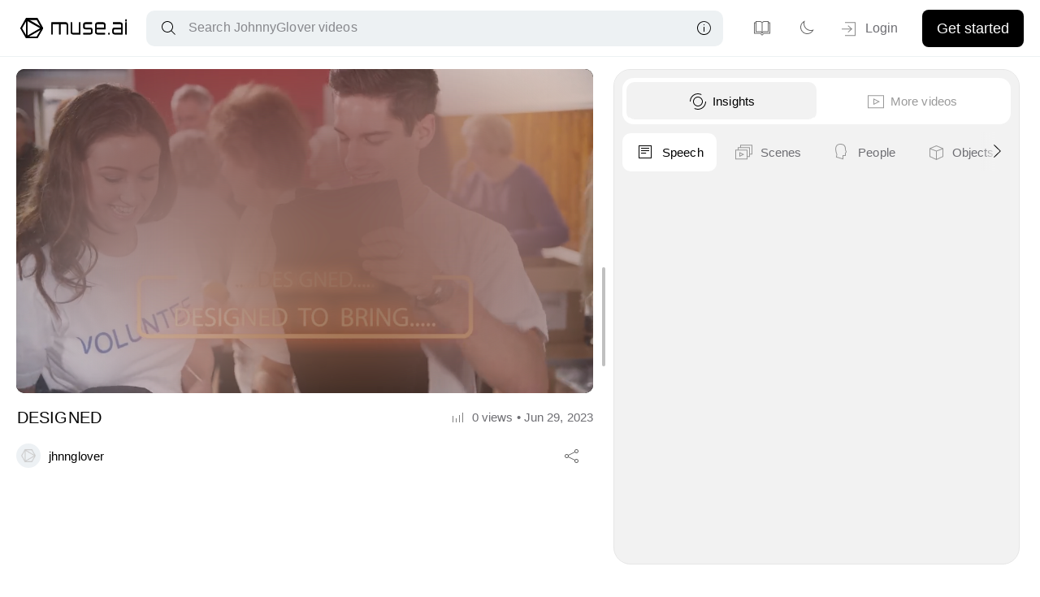

--- FILE ---
content_type: text/html; charset=utf-8
request_url: https://muse.ai/v/Ftiv4MT-DESIGNED
body_size: 50186
content:
<!DOCTYPE html>
<html lang="en" class=" market hide-footer" data-version="0ad9111fb">
<head>
  <title>DESIGNED</title>
  <meta name="viewport" content="width=device-width, initial-scale=1, maximum-scale=1, minimum-scale=1, user-scalable=no, viewport-fit=cover">
  <link href="/static/_gen/css/minima.min.css?t=68919016" rel="stylesheet" type="text/css">
  <link href="/static/_gen/css/app.min.css?t=68ada7d6" rel="stylesheet" type="text/css">
  <link href="/static/_gen/css/app-user-channel.min.css?t=6891901e" rel="stylesheet" type="text/css">
  <link rel="apple-touch-icon" sizes="180x180" href="/static/imgs/favicons/apple-touch-icon.png">
  <link rel="icon" type="image/png" sizes="32x32" href="/static/imgs/favicons/favicon-32x32.png">
  <link rel="icon" type="image/png" sizes="16x16" href="/static/imgs/favicons/favicon-16x16.png">
  <link rel="manifest" href="/manifest.json" crossOrigin="use-credentials">
  <link rel="mask-icon" href="/static/imgs/favicons/safari-pinned-tab.svg" color="#000000">
  <meta name="apple-mobile-web-app-capable" content="yes">
  <meta name="apple-mobile-web-app-title" content="muse.ai">
  <meta name="application-name" content="muse.ai">
  <meta name="msapplication-TileColor" content="#000000">
  <meta name="theme-color" content="#fff" media="(prefers-color-scheme: light)">
  <meta name="theme-color" content="#000" media="(prefers-color-scheme: dark)">
  <meta property="fb:app_id" content="2454920307880901">
  <meta name="keywords" content="Next-gen Video Hosting Embed Player Search Inside Video Artificial Intelligence Monetize Subscriptions Sell Marketplace Market">
  <meta name="author" content="muse.ai (c) 2025">
  <meta name="viewport" content="width=device-width, initial-scale=1, maximum-scale=1, minimum-scale=1, user-scalable=no, viewport-fit=cover">
  <meta name="description" content="Watch jhnnglover&#39;s video about DESIGNED. Find the best moments, speech, people, objects, text, and more.">
  <meta property="og:url" content="https://muse.ai/v/Ftiv4MT-DESIGNED">
  <meta property="og:type" content="video.other">
  <meta property="og:title" content="DESIGNED">
  <meta property="og:description" content="Watch jhnnglover&#39;s video about DESIGNED. Find the best moments, speech, people, objects, text, and more.">
  <meta property="og:site_name" content="muse.ai">
  <meta property="og:image" content="https://cdn.muse.ai/u/FNCcnwS/24c4169f25b8662ffae63b4ff74d9cd9dfe267f8f3ad502e5514fcab318eba24/thumbnails/video.jpg">
  <meta property="og:image:url" content="https://cdn.muse.ai/u/FNCcnwS/24c4169f25b8662ffae63b4ff74d9cd9dfe267f8f3ad502e5514fcab318eba24/thumbnails/video.jpg">
  <meta property="og:image:secure_url" content="https://cdn.muse.ai/u/FNCcnwS/24c4169f25b8662ffae63b4ff74d9cd9dfe267f8f3ad502e5514fcab318eba24/thumbnails/video.jpg">
  <meta property="og:image:type" content="image/jpg">
  <meta property="og:image:width" content="1280">
  <meta property="og:image:height" content="720">
  <meta property="og:video:url" content="https://muse.ai/embed/Ftiv4MT">
  <meta property="og:video:secure_url" content="https://muse.ai/embed/Ftiv4MT">
  <meta property="og:video:type" content="text/html">
  <meta property="og:video:width" content="1280">
  <meta property="og:video:height" content="720">
  <meta name="twitter:card" content="player">
  <meta name="twitter:site" content="@video_ai">
  <meta name="twitter:url" content="https://muse.ai/v/Ftiv4MT-DESIGNED">
  <meta name="twitter:title" content="DESIGNED">
  <meta name="twitter:description" content="Watch jhnnglover&#39;s video about DESIGNED. Find the best moments, speech, people, objects, text, and more.">
  <meta name="twitter:image" content="https://cdn.muse.ai/u/FNCcnwS/24c4169f25b8662ffae63b4ff74d9cd9dfe267f8f3ad502e5514fcab318eba24/thumbnails/video.jpg">
  <meta name="twitter:player" content="https://muse.ai/embed/Ftiv4MT">
  <meta name="twitter:player:width" content="1280">
  <meta name="twitter:player:height" content="720">
  <link rel="canonical" href="https://muse.ai/v/Ftiv4MT-DESIGNED">
  <link rel="alternate" type="application/json+oembed" href="https://muse.ai/oembed?url=https%3A%2F%2Fmuse.ai%2Fv%2FFtiv4MT-DESIGNED" title="DESIGNED">
  <script type="application/ld+json">
    {
      "@context": "https://schema.org",
      "@type": "VideoObject",
      "name": "DESIGNED",
      "description": "Watch jhnnglover&#39;s video about DESIGNED. Find the best moments, speech, people, objects, text, and more.",
      "thumbnailUrl": "https://cdn.muse.ai/u/FNCcnwS/24c4169f25b8662ffae63b4ff74d9cd9dfe267f8f3ad502e5514fcab318eba24/thumbnails/video.jpg",
      "uploadDate": "2023-06-29",
      "duration": "PT3M29S",
      "embedUrl": "https://muse.ai/embed/Ftiv4MT"
    }
  </script></head>
<body hidden>
  <header id="main-nav" class="topbar collapse">
  <div class="d-f jc-sb ai-c" style="margin: 0 auto; width: 100%;">
    <a href="/" class="nav" style="line-height: 0;"><img id="muse-logo" class="no-select expanded" src="/static/imgs/muse-logo.svg" height="22" alt="muse.ai logo"></a>
    <div class="search-container searchbar">
      
      <input style="position:absolute;opacity:0" type="text" name="stupidchromeusername" tabindex="-1">
      <input style="position:absolute;opacity:0;left:-500px" type="password" name="stupidchromepassword" tabindex="-1">
      <input id="searchbox-desktop" class="search-input m-searchbox" name="searchx" tabindex="1" type="text"
        autocomplete="off" autocapitalize="none" placeholder="">
      <div class="search-info-trigger"><i class='icon-m-info'></i></div>
      <div class="search-info">
        <h6>Search shortcuts</h6>
        <div class="search-info-box d-f jc-sb">
          <span class="modality"><i class='icon-m-transcript'></i>Speech</span>
          <span class="key">s:<span class="key-query">keyword</span></span>
        </div>
        <div class="search-info-box d-f jc-sb">
          <span class="modality"><i class='icon-m-face'></i>Faces</span>
          <span class="key">f:<span class="key-query">keyword</span></span>
        </div>
        <div class="search-info-box d-f jc-sb">
          <span class="modality"><i class='icon-m-ocr'></i>Text</span>
          <span class="key">t:<span class="key-query">keyword</span></span>
        </div>
        <div class="search-info-box d-f jc-sb">
          <span class="modality"><i class='icon-m-objects'></i>Objects</span>
          <span class="key">o:<span class="key-query">keyword</span></span>
        </div>
        <div class="search-info-box d-f jc-sb">
          <span class="modality"><i class='icon-m-action'></i>Actions</span>
          <span class="key">a:<span class="key-query">keyword</span></span>
        </div>
        <div class="search-info-box d-f jc-sb">
          <span class="modality"><i class='icon-m-sound'></i>Sounds</span>
          <span class="key">z:<span class="key-query">keyword</span></span>
        </div>
        <div class="search-info-box d-f jc-sb">
          <span class="modality"><i class='icon-m-sort-az'></i>Title</span>
          <span class="key">n:<span class="key-query">keyword</span></span>
        </div>
        <div class="search-info-box d-f jc-sb">
          <span class="modality"><i class='icon-m-price'></i>Description</span>
          <span class="key">d:<span class="key-query">keyword</span></span>
        </div>
      </div>
    </div>
    <div class="nav-links">
      <a href="/docs" target="_blank" class="m-btn-pseudo no-label btn-help channel" title="Help / Documentation"><i class='icon-m-docs'></i></a>
      <div class="m-btn-pseudo no-label dark-toggle switch-color desktop-only no-select dark-active" style="visibility: hidden;">
        <i class="dark-mode-icon icon-m-moon"></i>
        <i class="light-mode-icon icon-m-sun"></i>
      </div>
      <a id="login-btn" class="desktop-only channel" trigger="modal-login" style="visibility: hidden;"><i class='icon-m-sign-in'></i>Login</a>
      <a trigger="modal-sign-up" class="cta-topbar m-btn desktop-only" style="visibility: hidden;">Get started</a>
      <div id="account-dropdown" class="m-dropdown no-caret topbar-account-options" style="visibility: hidden;">
        <i class="icon-m-person" style="font-size: 2.7rem;margin-right: 0;"></i>
        <div class="m-dropdown-content">
            <div class="account-header d-f ai-c">
              <div class="account-details">
                <span class="account-name"></span>
                <span class="account-email"></span>
              </div>
            </div>
          
          <a href="/videos" class="toggle-channel-manager"><i class='icon-m-studio'></i>Studio</a>
          
          <a class="logout-btn"><i class='icon-m-sign-out'></i>Logout</a>
          <div class="menu-theme-box d-f jc-sb">
            <div class="switch-to-light m-btn-pseudo no-label"><i class='icon-m-sun'></i></div>
            <div class="switch-to-dark m-btn-pseudo no-label"><i class='icon-m-moon'></i></div>
            <div class="switch-to-auto m-btn-pseudo no-label current"><i class='icon-m-sun-moon'></i></div>
          </div>
        </div>
        </div>
    </div>
    <button class="m-btn-pseudo no-label upload-btn dz-clickable mobile-only"><i class='icon-m-upload' style="font-size: 2.7rem;vertical-align: -6px;"></i></button>
  </div>
</header>
<div id="account-dropdown-mobile" class="m-dropdown no-caret topbar-account-options" style="visibility: hidden;">
  <i class="icon-m-person" style="font-size: 2.7rem;vertical-align: -6px;"></i>
  <div class="m-dropdown-content">
    <div class="account-header d-f ai-c">
      <div class="account-details">
        <span class="account-name"></span>
        <span class="account-email"></span>
      </div>
    </div>
    
    <a href="/videos" class="toggle-channel-manager"><i class='icon-m-studio'></i>Studio</a>
    <a href="/docs" target="_blank" title="Go to documentation"><i class='icon-m-docs'></i>Documentation</a>
    
    <a class="logout-btn"><i class='icon-m-sign-out'></i>Logout</a>
    <div class="menu-theme-box d-f jc-sb">
      <div class="switch-to-light m-btn-pseudo no-label"><i class='icon-m-sun'></i></div>
      <div class="switch-to-dark m-btn-pseudo no-label"><i class='icon-m-moon'></i></div>
      <div class="switch-to-auto m-btn-pseudo no-label current"><i class='icon-m-sun-moon'></i></div>
    </div>
  </div>
</div>
<a class="login-btn-mobile" trigger="modal-login"><i class="icon-m-sign-in"></i></a>
<div class="info-card-channel first-load">
  <div class="grid-featured-mobile video-grid small-thumbs">
    <div class="featured-video-mobile"></div>
  </div>
</div>
<div class="m-sidebar channel first-load">
  <div class="channel-info">
    <div class="home-header-info d-f">
      <div class="container-info-card-channel-profile-pic">
        <div class="profile-pic-edit"><i class='icon-m-add'></i></div>
        <div class="info-card-channel-profile-pic"></div>
        <div class="home-header-info-right">
          <div class="container-channel-username">
            <h1 class="info-card-channel-username username-channel"></h1>
          </div>
          <h2 class="channel-tagline"></h2>
          <div class="container-date-joined">
            <span><i class='icon-m-clock'></i>Joined</span>
            <span id="date-joined">June 2020</span>
          </div>
        </div>
      </div>
    </div>
    <div id="container-links" class="links-social">
      <a id="social-add" class="pill-social placeholder" trigger="social-links"><i class='icon-m-edit-small'></i> Edit social media</a>
    </div>
    <div style="position: relative;">
      <div class="channel-description"></div>
      <div class="channel-description-scrims"></div>
    </div>
    <div class="expander">
      <span class="more">Show more</span>
      <span class="less">Show less</span>
    </div>
  </div>
  <div class="summary-meta-listing">
    <div class="cell d-f">
      <p id="count-views-channel"></p>
      <h6 class="settings-subheader">VIEWS</h6>
    </div>
    <div class="cell d-f">
      <p id="count-videos-channel"></p>
      <h6 class="settings-subheader">VIDEOS</h6>
    </div>

    
  </div>
  <button class="btn-edit-channel desktop desktop-only m-btn-small no-label small-mobile inverted">
    <div class="off"><i class='icon-m-edit-small'></i><span>Edit channel</span></div>
    <div class="on"><i class='icon-m-close-small'></i><span>Stop editing</span></div>
  </button>
  <input type="file" id="channel-pic-input" name="file" accept="image/png, image/jpeg">
  <div class="featured-video">
    <!-- <span class="label-featured"><i class='icon-m-pin small'></i> Featured</span>
    <span class="label-most-popular"><i class='icon-m-top small'></i> Most popular</span> -->
  </div>
</div>
<div id="topbar-nav" class="first-load">
  <a href="/JohnnyGlover" class="nav section-header-home sidebar-link link-home"><i class="icon-m-play"></i> Videos</a>
  
  <a href="/JohnnyGlover/collections" class="nav section-header-home sidebar-link link-collections"><i class="icon-m-collections"></i> Collections</a>
</div>
<!-- Home grid -->
<div id="channel-home-body">
  <div class="container-home">
    <div id="mobile-search-toggle" class="search-container searchbar-mobile searchbar">
      <input class="search-input m-searchbox" name="search" tabindex="1" type="text" autocomplete="off"
        autocapitalize="none" placeholder="">
    </div>
    <div class="header-main">
      <div class="m-dropdown select list-order-dropdown no-caret list-filters" data-value="-tcreated">
        <div class="m-dropdown-content">
          <a data-value="-tcreated"><i class='icon-m-calendar'></i><span>Recent</span></a>
          <a data-value="-views"><i class='icon-m-analytics'></i><span>Popular</span></a>
          <a data-value="-duration"><i class='icon-m-clock'></i><span>Longest</span></a>
          <a data-value="title"><i class='icon-m-sort-az'></i><span>Alphabetical</span></a>
        </div>
      </div>
      <div id="dropdown-videos" class="m-dropdown select list-size-dropdown no-caret" data-value="small">
        <button class="btn-grid-size m-btn-pseudo small-mobile"><i
            class="icon-m-thumb-small"></i><span>Small</span>
        </button>
        <div class="dropdown-background"></div>
        <div class="m-dropdown-content">
          <a data-value="large"><i class="icon-m-thumb-medium"></i><span>Large</span></a>
          <a data-value="small"><i class="icon-m-thumb-small"></i><span>Small</span></a>
          <a data-value="detailed"><i class="icon-m-thumb-detailed"></i><span>Detailed</span></a>
        </div>
        <select>
          <option value="large">large</option>
          <option value="small">small</option>
        </select>
      </div>
    </div>
    <div class="empty-state videos">
      <div class="empty-state-container">
        <div class="d-f fd-c ai-c">
          <img src="/static/imgs/empty-states/empty-state-videos.svg" class="empty-state-light" alt="No videos illustration">
          <img src="/static/imgs/empty-states/empty-state-videos-dark.svg" class="empty-state-dark" alt="No videos illustration">
          <span>This channel has no videos yet.</span>
        </div>
      </div>
    </div>
    <div class="container-video-row">
      <div id="videos" class="video-grid main videos small-thumbs"></div>
    </div>
  </div>
</div>
<!-- Collection grid -->
<div id="channel-collections-body">
  <div class="empty-state collections">
    <div class="empty-state-container">
      <div class="d-f fd-c ai-c">
        <img src="/static/imgs/empty-states/empty-state-collection.svg" class="empty-state-light" alt="No collections illustration">
        <img src="/static/imgs/empty-states/empty-state-collection-dark.svg" class="empty-state-dark" alt="No collections illustration">
        <span>This channel has no collections yet.</span>
      </div>
    </div>
  </div>
  <div class="container-collections-channel">
    <div class="video-grid collections">
    </div>
  </div>
</div>
<!-- Collection page -->
<div id="channel-collection-body">
  <div class="body-channel-topbar scr">
    <i class="icon-m-arrow-back navigate-back"></i>
    <div class="body-channel-topbar-user-info">
      <h5 class="title-collection title-collection-header"></h5>
    </div>
  </div>
<div id="sub-collection-topbar-secondary" class="secondary-topbar scroll-shadow">
  <span class="settings-subheader">Collections</span>
</div>
<div class="video-grid collections"></div>
  <div id="collection-videos-topbar-secondary" class="secondary-topbar">
    <span class="settings-subheader">Videos</span>
    <div class="m-dropdown select list-size-dropdown no-caret dropdown-collections-mobile" data-value="small">
      <button class="btn-grid-size m-btn-pseudo small-mobile"><i
          class="icon-m-thumb-small"></i><span>Small</span></button>
      <div class="dropdown-background"></div> 
      <div class="m-dropdown-content">
        <a data-value="large"><i class="icon-m-thumb-medium"></i><span>Large</span></a>
        <a data-value="small"><i class="icon-m-thumb-small"></i><span>Small</span></a>
        <a data-value="detailed"><i class="icon-m-thumb-detailed"></i><span>Detailed</span></a>
      </div>
      <select>
        <option value="large">large</option>
        <option value="small">small</option>
      </select>
    </div>
  </div>
  <div class="video-grid main videos small-thumbs">
    <div class="empty-state-container">
      <div class="d-f fd-c ai-c">
        <img src="/static/imgs/empty-states/empty-state-videos.svg" class="empty-state-light" alt="No videos illustration">
        <img src="/static/imgs/empty-states/empty-state-videos-dark.svg" class="empty-state-dark" alt="No videos illustration">
        <span>No videos yet</span>
      </div>
    </div>
    <div class="video-row-header d-f ai-c jc-sb scroll-shadow expanded">
      <span class="video-entry-metadata-title">Name</span>
      <span class="video-entry-metadata-date">Date Added</span>
      <span class="video-entry-metadata-size">Size</span>
      <span class="video-entry-metadata-duration">Duration</span>
    </div>
  </div>
</div>
<!-- Market -->
<div id="channel-market-body">
  <div class="empty-state market">
    <div class="empty-state-container">
      <div class="d-f fd-c ai-c">
        <img src="/static/imgs/empty-states/empty-state-videos.svg" class="empty-state-light" alt="No videos">
        <img src="/static/imgs/empty-states/empty-state-videos-dark.svg" class="empty-state-dark" alt="No videos">
        <span>This user has no videos for sale yet.</span>
      </div>
    </div>
  </div>
  <div class="container-markets-channel">
    <div class="video-grid market detailed-thumbs"></div>
  </div>
</div>
<!-- Market viewing page -->
<div id="channel-listing-body">
  <i class="icon-m-arrow-back navigate-back"></i>
  <div class="container-item-view">
    <div class="item-view-left">
      <div class="container-video-listing">
        <div id="video-listing"></div>
      </div>
      <h5 class="more-listings-desktop">More from this channel</h5>
      <div class="video-grid market detailed-thumbs more-listings-desktop">
      </div>
    </div>
    <div class="item-view-right">
      <h1 class="title-listing"></h1>
      <div class="container-ownership">
        <a href="/JohnnyGlover" class="box-creator nav link-home">
          <div class="user-item-view">
            <div class="profile-pic"></div>
            <span class="creator-listing user-market-entry"></span>
          </div>
          <p class="label-caps">Creator</p>
        </a>
        <div class="box-owner">
          <div class="user-item-view">
            <div class="profile-pic"></div>
            <span class="owner-listing user-market-entry"></span>
          </div>
          <p class="label-caps">Owner</p>
        </div>
      </div>
      <p class="description-listing"></p>
      <span class="listing-type">Ownership</span>
      <h1 class="price-item-view"></h1>
      <p class="label-caps" style="margin-top:10px;">Price</p>
      <div class="btns-container">
        <a id="btn-buy-listing" trigger="buy-confirm" class="m-btn-big"><i class='icon-m-coins'></i>Buy</a>
        <a id="btn-vid-page-listing" class="m-btn-big m-btn-secondary" target="_blink"><i class='icon-m-external'></i>See video page</a>
      </div>
      <h5 class="more-listings-mobile">More from this channel</h5>
      <div class="video-grid market detailed-thumbs more-listings-mobile"></div>
    </div>
  </div>
</div>

<!-- Channel search -->
<div id="channel-search-body">
  <div class="body-channel-topbar search">
    <div class="d-f ai-c">
      <a id="channel-search-body-back" class="nav" href="/JohnnyGlover"><i class="icon-m-arrow-back"></i></a>
      <h5>Results</h5>
      <button id="search-volume" class="search-volume m-btn-pseudo no-label small-mobile"><i class="icon-m-mute"></i></button>
      <span class="title-bar-element title-bar-info" id="search-count"></span>
    </div>
    <div class="secondary-topbar-right d-f ai-c">
      
      <div class="m-dropdown select results-view-dropdown no-caret" data-value="small">
        <button class="btn-results-view m-btn-pseudo small-mobile"><i class="icon-m-player"></i><span>Videos</span></button>
        <div class="dropdown-background"></div>
        <div class="m-dropdown-content">
          <a data-value="videos"><i class="icon-m-player"></i><span>Videos</span></a>
          <a data-value="moments"><i class="icon-m-scenes"></i><span>Moments</span></a>
        </div>
        <select>
          <option value="videos">videos</option>
          <option value="moments">moments</option>
        </select>
      </div>

      
      <div class="m-dropdown select list-size-dropdown no-caret" data-value="small">
        <button class="btn-grid-size m-btn-pseudo small-mobile"><i class="icon-m-thumb-small"></i><span>Small</span></button>
        <div class="dropdown-background"></div>
        <div class="m-dropdown-content">
          <a data-value="large"><i class="icon-m-thumb-medium"></i><span>Large</span></a>
          <a data-value="small"><i class="icon-m-thumb-small"></i><span>Small</span></a>
        </div>
        <select>
          <option value="large">large</option>
          <option value="small">small</option>
        </select>
      </div>
    </div>
    <div class="search-container searchbar-mobile">
      <input class="search-input m-searchbox" name="search" tabindex="1" type="text" autocomplete="off"
        autocapitalize="none" placeholder="">
    </div>
  </div>
  <div class="video-grid main videos small-thumbs"></div>
  <div class="empty-state search hide">
    <img src="/static/imgs/empty-search.svg" class="empty-state-search-img" alt="No results illustration">
    <span class="empty-state-search-text">Nothing here yet</span>
  </div>
  <div class="search-state-container">
    <div class="background-empty-state-loading">
      <img class="empty-state-loading" src="/static/imgs/muse-loader.gif" alt="muse loader">
    </div>
  </div>
</div>
<!-- Video viewing page -->
<div id="channel-video-body" class="video-view-wrapper">
  <div class="video-view on">
    <div class="video-column-container">
      <div class="video-player-container"></div>
      <div class="video-info">
        <div class="video-info-box-title">
          <div class="video-info-left">
            <h1 class="page-title"></h1>
          </div>
          <button trigger="share" class="m-btn-pseudo small-mobile no-label video-view-btn-share mobile-only" title="Share">
            <i class="icon-m-share"></i>
          </button>
          <div class="container-viewcount-date"><i class='icon-m-analytics-small'></i> <span class="viewcount"></span> • <span class="upload-date"></span></div>
        </div>
        <div class="video-info-row-secondary d-f jc-sb ai-c">
          <div class="container-ownership">
            <div class="box-creator">
              <a class="video-info-profile nav">
                <div class="profile-pic video-view-profile-pic"></div>
                <span class="video-view-username"></span>
              </a>
              <p class="label-caps">Creator</p>
            </div>
            <div class="divider vertical"></div>
            <div class="box-owner">
              <a class="video-info-profile nav">
                <div class="profile-pic video-view-profile-pic"></div>
                <span class="video-view-username"></span>
              </a>
              <p class="label-caps">Owner</p>
            </div>
          </div>
          <div>
            <button trigger="share" class="m-btn-pseudo small-mobile no-label video-view-btn-share desktop-only" title="Share">
              <i class="icon-m-share"></i>
            </button>
          </div>
        </div>
        <div class="video-description-container">
          <h2 class="video-description"></h2>
        </div>
      </div>
    </div>
    <div class="tool-window tabs on">
      <div class="mobile-handle">
        <div class="handle"></div>
      </div>
      <div class="desktop-handle">
        <div class="handle"></div>
      </div>
      <div class="container-tabs">
        <div class="toggle-more-videos tabs-video-view">
          <span class="label label-show-tools active" title="See insights about this video"><i class='icon-m-insights'></i> Insights</span>
          <span class="label label-more-videos" title="See more videos"><i class='icon-m-player'></i> More videos</span>
        </div>
        <div class="tab-list" id="tool-window-tabs">
          <div class="overflow-indicator left-side" id="arrow-left"><i class='icon-m-caret-left'></i></div>
          <div class="overflow-indicator right-side" id="arrow-right"><i class='icon-m-caret-right'></i></div>
          <div class="tab-row">
            <a class="tab active" href="#tab-speech"><i class='icon-m-transcript'></i>Speech</a>
            <a class="tab" href="#tab-scenes"><i class='icon-m-scenes'></i>Scenes</a>
            <a class="tab" href="#tab-people"><i class='icon-m-face'></i>People</a>
            <a class="tab" href="#tab-objects"><i class='icon-m-objects'></i>Objects</a>
            <a class="tab" href="#tab-text"><i class='icon-m-ocr'></i>Text</a>
            <a class="tab" href="#tab-actions"><i class='icon-m-action'></i>Actions</a>
            <a class="tab" href="#tab-sounds"><i class='icon-m-sound'></i>Sounds</a>
          </div>
        </div>
      </div>
      <div class="tool-window-wrapper">
        <div class="loading-background">
        </div>
        <div class="tool-container">
          <div id="tab-speech" class="tabbed-content show">
            <div class="empty-state-img">
              <div class="d-f fd-c ai-c">
                <div class="container-empty-state"></div>
                <span class="generating-msg">Speech is being recognized.</span>
                <span class="missing-msg">No speech detected.</span>
                <div class="error-credits-msg"><span>Not enough credits to analyze.</span><a class="m-btn" trigger="out-of-credits">Get more</a></div>
              </div>
            </div>
            <table class="speech-container container-tab-content"></table>
          </div>
          <div id="tab-scenes" class="tabbed-content">
            <div class="empty-state-img">
              <div class="d-f fd-c ai-c">
                <div class="container-empty-state"></div>
                <span class="generating-msg">Scenes are being generated.</span>
                <span class="missing-msg">No scenes detected.</span>
                <div class="error-credits-msg"><span>Not enough credits to analyze.</span><a class="m-btn" trigger="out-of-credits">Get more</a></div>
              </div>
            </div>
            <div class="scenes-container container-tab-content"></div>
          </div>
          <div id="tab-people" class="tabbed-content">
            <div class="empty-state-img">
              <div class="d-f fd-c ai-c">
                <div class="container-empty-state"></div>
                <span class="generating-msg">Faces are being detected.</span>
                <span class="missing-msg">No faces detected.</span>
                <div class="error-credits-msg"><span>Not enough credits to analyze.</span><a class="m-btn" trigger="out-of-credits">Get more</a></div>
              </div>
            </div>
            <div class="faces-container container-tab-content">
            </div>
          </div>
          <div id="tab-objects" class="tabbed-content">
            <div class="empty-state-img">
              <div class="d-f fd-c ai-c">
                <div class="container-empty-state"></div>
                <span class="generating-msg">Objects are being detected.</span>
                <span class="missing-msg">No objects detected.</span>
                <div class="error-credits-msg"><span>Not enough credits to analyze.</span><a class="m-btn" trigger="out-of-credits">Get more</a></div>
              </div>
            </div>
            <div class="objects-container container-tab-content"></div>
          </div>
          <div id="tab-text" class="tabbed-content">
            <div class="empty-state-img">
              <div class="d-f fd-c ai-c">
                <div class="container-empty-state"></div>
                <span class="generating-msg">Text is being detected.</span>
                <span class="missing-msg">No text detected.</span>
                <div class="error-credits-msg"><span>Not enough credits to analyze.</span><a class="m-btn" trigger="out-of-credits">Get more</a></div>
              </div>
            </div>
            <div class="text-container container-tab-content"></div>
          </div>
          <div id="tab-actions" class="tabbed-content">
            <div class="empty-state-img">
              <div class="d-f fd-c ai-c">
                <div class="container-empty-state"></div>
                <span class="generating-msg">Actions are being detected.</span>
                <span class="missing-msg">No actions detected.</span>
                <div class="error-credits-msg"><span>Not enough credits to analyze.</span><a class="m-btn" trigger="out-of-credits">Get more</a></div>
              </div>
            </div>
            <div class="actions-container container-tab-content"></div>
          </div>
          <div id="tab-sounds" class="tabbed-content">
            <div class="empty-state-img">
              <div class="d-f fd-c ai-c">
                <div class="container-empty-state"></div>
                <span class="generating-msg">Sounds are being detected.</span>
                <span class="missing-msg">No sounds detected.</span>
                <div class="error-credits-msg"><span>Not enough credits to analyze.</span><a class="m-btn" trigger="out-of-credits">Get more</a></div>
              </div>
            </div>
            <div class="sounds-container container-tab-content"></div>
          </div>
        </div>
      </div>
      <div class="container-more-videos">
        
          <div class="topbar-more-videos">
            <span class="no-select">From this channel</span>
            <div class="m-dropdown select list-size-dropdown no-caret" data-value="detailed">
              <button class="btn-grid-size m-btn-pseudo small-mobile"><i
                  class="icon-m-thumb-detailed"></i><span>Detailed</span></button>
              <div class="dropdown-background"></div>
              <div class="m-dropdown-content">
                <a data-value="large"><i class="icon-m-thumb-medium"></i><span>Large</span></a>
                <a data-value="small"><i class="icon-m-thumb-small"></i><span>Small</span></a>
                <a data-value="detailed"><i class="icon-m-thumb-detailed"></i><span>Detailed</span></a>
              </div>
              <select>
                <option value="large">large</option>
                <option value="small">small</option>
              </select>
            </div>
          </div>
          <div class="empty-state videos">
            <div class="empty-state-container">
              <div class="d-f fd-c ai-c">
                <img src="/static/imgs/empty-states/empty-state-videos.svg" class="empty-state-light" alt="No videos illustration">
                <img src="/static/imgs/empty-states/empty-state-videos-dark.svg" class="empty-state-dark" alt="No videos illustration">
                <span>This channel has no more videos</span>
              </div>
            </div>
          </div>
          <div class="video-grid more-videos detailed-thumbs"></div>
        </div>
    </div>
  </div>
</div>
<!--Video frames for search result previews-->
<video class="video-preview" muted playsinline>
  <source src="data:" type="video/mp4"></video>
<video class="video-preview" muted playsinline>
  <source src="data:" type="video/mp4"></video>
<!-- Video selection modal -->
<div id="modal-video-select" class="m-modal ui">
  <div class="m-modal-content collection-modal">
    <div class="m-modal-header">
      <h5>Set featured video</h5>
      <i class="icon-m-close close"></i>
    </div>
    <div id="tab-my-videos">
      <div class="video-grid modal small-thumbs"></div>
    </div>
    <div class="video-select-footer d-f jc-fe ai-c">
      <div class="desktop-only">
        <button class="m-btn-light action-btn small-mobile" onclick="dismissCurrentModal()">Cancel</button>
        <button class="m-btn action-btn small-mobile select-featured-btn"><i class='icon-m-pin'></i><span>Set as
            featured video</span></button>
      </div>
    </div>
    <div class="video-select-footer m-modal-footer mobile-only d-f jc-sb ai-c">
      <a class="action-bar-deselect-all"><i class='icon-m-close'></i></a>
      <button class="m-btn action-btn select-featured-btn"><i class='icon-m-pin'></i>Set as featured video</button>
    </div>
  </div>
</div>
<div id="share" class="m-modal ui share-channel">
  <div class="m-modal-content">
    <div class="m-modal-header">
      <h5>Share</h5>
      <i class="icon-m-close close"></i>
    </div>
    <div class='m-modal-body no-buttons'>
      <div id='share-controls'>
        <div class="row-share-to"></div>
        <div class="divider"></div>
        <div class="grid-share-template">
          <div id="cell-video-standard" class="cell-template current">
            <div class="img-cell-template">
              <img src="/static/imgs/share-template-full.svg">
            </div>
            <span>Standard</span>
          </div>
          <div id="cell-video-only" class="cell-template">
            <div class="img-cell-template">
              <img src="/static/imgs/share-template-video.svg">
            </div>
            <span>Video only</span>
          </div>
          <div id="cell-video-description" class="cell-template">
            <div class="img-cell-template">
              <img src="/static/imgs/share-template-video-description.svg">
            </div>
            <span>Video + description</span>
          </div>
          <div id="cell-video-transcript" class="cell-template">
            <div class="img-cell-template">
              <img src="/static/imgs/share-template-video-transcript.svg">
            </div>
            <span>Video + transcript</span>
          </div>
        </div>
        <div class="link-box">
          <div class="input-start-time">
            <i class='icon-m-clock'></i>
            <input id="share-start-time" class="m-input" type="text" placeholder="0:00">
          </div>
          <div class="link-box-textarea">
            <i class='icon-m-link'></i><span></span>
          </div>
          <button class="m-btn" onclick="copyToClipboard($(this).parent().find('span').text())"><i class='icon-m-copy' style="cursor: pointer"></i>Copy</button>
        </div>
      </div>
    </div>
  </div>
</div>
<div id="embed-video" class="m-modal ui nofocus">
  <div class="m-modal-content d-f jc-sb">
    <div class="modal-left"></div>
    <div class="modal-right">
      <div class="m-modal-header d-f jc-sb ac-c">
        <h5>Embed video</h5>
        <i class="icon-m-close close"></i>
      </div>
      <div class="m-modal-body">
        <div class="options-embedding">
          <div class="header-embed-advanced">
            <span class="settings-subheader">Options</span>
            <div class="tooltip-box left">
              <i class="icon-m-info"></i>
              <div class="tooltip"><a href="https://muse.ai/docs#embed-player" target="_blank"><i class='icon-m-external' style="margin-right:3px;"></i> Documentation</a></div>
            </div>
          </div>
          <div class="embed-options-row container-embed-options-start-time">
            <span>Start time</span>
            <input id="embed-options-start-time" class="m-input embed-options-start-time" type="text" placeholder="0:00">
          </div>
          <div class="embed-options-row container-embed-options-width">
            <span>Width</span>
            <input id="embed-options-width" class="m-input embed-options-width" type="text" placeholder="576">
          </div>
          <div class="embed-checkboxes" style="border: none;">
            <div style="margin-right: 20px;">
              <label class="m-checkbox-container">Use iframe
                <input id="embed-options-iframe" type="checkbox">
                <span class="m-checkmark"></span>
              </label>
              <label class="m-checkbox-container">Show search
                <input id="embed-options-search" type="checkbox" checked="checked">
                <span class="m-checkmark"></span>
              </label>
              <label class="m-checkbox-container">Link back
                <input id="embed-options-links" type="checkbox" checked="checked">
                <span class="m-checkmark"></span>
              </label>
              <label class="m-checkbox-container">Show logo
                <input id="embed-options-logo" type="checkbox" checked="checked">
                <span class="m-checkmark"></span>
              </label>
            </div>
          </div>
        </div>
        <div class="footer-embed">
          <textarea class="link-box"></textarea>
          <button class="m-btn" onclick="copyToClipboard($(this).parent().find('textarea').val())"><i class='icon-m-copy' style="cursor: pointer"></i>Copy</button>
        </div>
      </div>
    </div>
  </div>
</div>
<div id="buy-confirm" class="m-modal ui" hidden>
  <div class="m-modal-content">
    <div class="m-modal-header">
      <h5 class="buy-confirm-header">Checkout</h5>
      <i class="icon-m-close close"></i>
    </div>
    <div class="m-modal-body">
      <div class="preview-checkout">
        <img src="">
        <div class="preview-checkout-info">
          <h5 class="buy-confirm-title"></h5>
          <div class="container-market-entry-user d-f ai-c">
            <div class="profile-pic"></div>
            <span class="user-market-entry"></span>
          </div>
        </div>
      </div>
      <span class="listing-type">OWNERSHIP</span>
      <div class="options-checkout">
        <label class="m-checkbox-container row-keep-creator">Keep on creator's page
          <input class="checkbox-keep-creator" type="checkbox" checked="checked">
          <span class="m-checkmark"></span>
        </label>
      </div>
      <div class="buy-confirm-footer price d-f jc-sb ai-c">
        <span>ITEM PRICE</span>
        <div class="divider dotted"></div>
        <span class="buy-confirm-price"></span>
      </div>
      <div class="buy-confirm-footer fee d-f jc-sb ai-c">
        <span>FEE</span>
        <div class="divider dotted"></div>
        <span class="buy-confirm-fee"></span>
      </div>
      <div class="buy-confirm-footer total d-f jc-sb ai-c">
        <span>Price</span>
        <div class="divider dotted"></div>
        <h5 class="buy-confirm-total"></h5>
      </div>
      <div class="m-modal-footer fd-c">
        <button id="btn-buy-confirmed" class="m-btn-big">Buy now</button>
      </div>
    </div>
  </div>
</div>
<div id="buy-success" class="m-modal ui" hidden>
  <div class="m-modal-content">
    <div class="m-modal-header">
      <h5>Success</h5>
      <i class="icon-m-close close"></i>
    </div>
    <div class="m-modal-body">
      <div class="msg-success"><span>Congratulations! You are the new owner of <span class="buy-confirm-title" style="display:inline-flex;font-weight:500;"></span>.</span></div>
      <div class="preview-checkout">
        <img src="">
        <div class="preview-checkout-info">
          <h5 class="buy-confirm-title"></h5>
          <div class="container-market-entry-user d-f ai-c">
            <div class="profile-pic"></div>
            <span class="user-market-entry"></span>
          </div>
        </div>
      </div>
      <div class="m-modal-footer">
        <button class="m-btn-big m-btn-light">Close</button>
        <button class="m-btn-big"><i class='icon-m-external'></i>See in Library</button>
      </div>
    </div>
  </div>
</div>
<div id="m-card" class="m-modal">
  <div class="m-modal-content">
    <div class="m-modal-header d-f jc-sb ac-c">
      <h5>Confirm buying  for </h5>
      <i class="icon-m-close close"></i>
    </div>
    <div class="m-modal-body">
      <form id="form-payment">
        <div class="form-row">
          <input class="m-input full" id="card-name" name="name" placeholder="Name" required>
          <input id="pay-amount" name="amount_usd" hidden>
          <input id="pay-type" name="yearly" hidden>
          <div id="card-element" class="form-payment">
          </div>
          <div id="card-errors" role="alert" class="card-errors"></div>
        </div>
      </form>
      <div class="m-modal-footer">
        <button class="m-btn-pseudo btn-left">Cancel</button>
        <button id="btn-cc-ok" class="m-btn btn-right">Buy</button>
      </div>
    </div>
  </div>
</div>
<div id="consent-mature" class="m-modal ui" hidden>
  <div class="m-modal-content">
    <div class="m-modal-header">
      <h5>Mature content</h5>
      <i class="icon-m-close close"></i>
    </div>
    <div class="m-modal-body">
      <span>I confirm that I'm over 18 and would like to reveal explicit content.</span>
      <div class="m-modal-footer">
        <button class="m-btn-danger btn-left action-btn">Confirm</button>
        <button class="m-btn-pseudo btn-right" onclick="dismissCurrentModal()">Keep hidden</button>
      </div>
    </div>
  </div>
</div>
<div id="social-links" class="m-modal">
  <div class="m-modal-content">
    <div class="m-modal-header d-f jc-sb ac-c">
      <h5>Link to your social media accounts</h5>
      <i class="icon-m-close close"></i>
    </div>
    <div class="m-modal-body">
      <div class="grid-social-links">
        <div class="input-social-media">
          <div class="d-f">
            <img src="/static/imgs/webapp/third-party-icons/icon-instagram.svg" style="width: 20px;margin-right: 10px;">
            Instagram
          </div>
          <input class="m-input social-instagram" type="text" placeholder="Username" name="username"
            autocomplete="username">
        </div>
        <div class="input-social-media">
          <div class="d-f">
            <img src="/static/imgs/webapp/third-party-icons/icon-x.svg" style="width: 20px;margin-right: 10px;">
            X
          </div>
          <input class="m-input social-twitter" type="text" placeholder="Username" name="username"
            autocomplete="username">
        </div>
        <div class="input-social-media">
          <div class="d-f">
            <img src="/static/imgs/webapp/third-party-icons/icon-spotify.svg" style="width: 20px;margin-right: 10px;">
            Spotify
          </div>
          <input class="m-input social-spotify" type="text" placeholder="Username" name="username"
            autocomplete="username">
        </div>
        <div class="input-social-media">
          <div class="d-f">
            <img src="/static/imgs/webapp/third-party-icons/icon-twitch.svg" style="width: 20px;margin-right: 10px;">
            Twitch
          </div>
          <input class="m-input social-twitch" type="text" placeholder="Username" name="username"
            autocomplete="username">
        </div>
        <div class="input-social-media">
          <div class="d-f">
            <img src="/static/imgs/webapp/third-party-icons/icon-snapchat.svg" style="width: 20px;margin-right: 10px;">
            Snapchat
          </div>
          <input class="m-input social-snapchat" type="text" placeholder="Username" name="username"
            autocomplete="username">
        </div>
        <div class="input-social-media">
          <div class="d-f">
            <img src="/static/imgs/webapp/third-party-icons/icon-telegram.svg" style="width: 20px;margin-right: 10px;">
            Telegram
          </div>
          <input class="m-input social-telegram" type="text" placeholder="Username" name="username"
            autocomplete="username">
        </div>
        <div class="input-social-media">
          <div class="d-f">
            <img src="/static/imgs/webapp/third-party-icons/icon-youtube.svg" style="width: 20px;margin-right: 10px;">
            YouTube
          </div>
          <input class="m-input social-youtube" type="text" placeholder="Username" name="username"
            autocomplete="username">
        </div>
        <div class="input-social-media">
          <div class="d-f">
            <img src="/static/imgs/webapp/third-party-icons/icon-tiktok.svg" style="width: 20px;margin-right: 10px;">
            TikTok
          </div>
          <input class="m-input social-tiktok" type="text" placeholder="Username" name="username"
            autocomplete="username">
        </div>
        <div class="input-social-media">
          <div class="d-f">
            <img src="/static/imgs/webapp/third-party-icons/icon-friendtech.png" style="width: 20px;margin-right: 10px;">
            friend.tech
          </div>
          <input class="m-input social-friendtech" type="text" placeholder="Username" name="username"
            autocomplete="username">
        </div>
        <div class="input-social-media">
          <div class="d-f">
            <img src="/static/imgs/webapp/third-party-icons/icon-farcaster.svg" style="width: 20px;margin-right: 10px;">
            Farcaster/Warpcast
          </div>
          <input class="m-input social-farcaster" type="text" placeholder="Username" name="username"
            autocomplete="username">
        </div>
        <div class="input-social-media">
          <div class="d-f">
            <img src="/static/imgs/webapp/third-party-icons/icon-facebook.svg" style="width: 20px;margin-right: 10px;">
            Facebook
          </div>
          <input class="m-input social-facebook" type="text" placeholder="Username" name="username"
            autocomplete="username">
        </div>
      </div>
      <div class="m-modal-footer">
        <button class="m-btn-pseudo btn-left">Cancel</button>
        <button id="btn-save-social-links" class="m-btn btn-right">Save</button>
      </div>
    </div>
  </div>
</div>

<div id="auth-modals"></div>

<footer>
  <div class="footer-container container">
    <a class="footer-logo" href="https://muse.ai"><img src="/static/imgs/muse-icon.svg" alt="muse-logo" style="width: 41px;"/></a>

    <div class="container-footer-signup">
      <h5>Try muse.ai for free</h5>
      <div class="m-input-box">
        <form id="modal-form-sign-up">
          <input class="m-input full" name="email" type="email" placeholder="Email">
          <div class="msg-signup">Welcome to muse.ai. Check your inbox to continue.</div>
          <span class="auth-error-message"></span>
          <button type="submit" class="create-account m-btn-big full-width">Create account</button>
        </form>
      </div>
    </div>

    <div class="footer-links-container d-f jc-sb">
      <div class="footer-links">
        <span>Company</span>
        <a href="/">Home</a>
        <a href="/about">About</a>
        <a href="/opportunities">Careers</a>
        <a href="/brand">Press Kit</a>
        <a href="/ai-for-good">AI for Good</a>
        <a href="/blog">Blog</a>
      </div>
      <div class="footer-links" style="min-width:105px;">
        <span>Product</span>
        <a href="/tryportals">Portals</a>
        <a href="/flexible-video-hosting">For You</a>
        <a href="/teams">For Teams</a>
        <a href="/video-hosting-for-companies">For Enterprise</a>
        <a href="/referrals">Referrals</a>
        <a href="/integrations">Integrations</a>
        <a href="/free-online-screen-recorder">Free Screen Recorder</a>
      </div>
      <div class="footer-links">
        <span>Video</span>
        <a href="/player-to-embed-video-hosting">Video Player</a>
        <a href="/video-hosting">Video Hosting</a>
        <a href="/search-inside-video">Video Search</a>
        <a href="/video-labelling-and-tagging">Video Labelling</a>
      </div>
      <div class="footer-links" style="min-width:115px;">
        <span>Resources</span>
        <div class="d-f">
          <a trigger="modal-sign-up">Sign up</a><span class="footer-link-dash">/</span><a trigger="modal-login">Login</a>
        </div>
        <a href="/docs">Documentation</a>
        <a href="/api">APIs</a>
        <a href="/tools">Tools</a>
        <a href="/contact">Contact</a>
      </div>
    </div>
  </div>
  <div class="banner-footer">
    <div class="footer-sublinks container">
      <span class="cr-notice">© 2024 muse.ai / All rights reserved.</span>
      <div class="d-f ai-c">
        <a href="/terms">Terms & Conditions</a><span>•</span>
        <a href="/privacy">Privacy Policy</a><span>•</span>
        <a href="/dmca">DMCA</a>
      </div>
    </div>
  </div>
</footer>


  <div id="intercom-facade">
    <svg xmlns="http://www.w3.org/2000/svg" viewBox="0 0 28 32"><path d="M28 32s-4.714-1.855-8.527-3.34H3.437C1.54 28.66 0 27.026 0 25.013V3.644C0 1.633 1.54 0 3.437 0h21.125c1.898 0 3.437 1.632 3.437 3.645v18.404H28V32zm-4.139-11.982a.88.88 0 00-1.292-.105c-.03.026-3.015 2.681-8.57 2.681-5.486 0-8.517-2.636-8.571-2.684a.88.88 0 00-1.29.107 1.01 1.01 0 00-.219.708.992.992 0 00.318.664c.142.128 3.537 3.15 9.762 3.15 6.226 0 9.621-3.022 9.763-3.15a.992.992 0 00.317-.664 1.01 1.01 0 00-.218-.707z"></path></svg>
  </div>
  <script>
    // System and URL constants.
    const AUTH_DOMAIN      = ".muse.ai";
    const DOMAIN           = "muse.ai";
    const API_URL          = "https://api.muse.ai";
    const CDN_URL          = "https://cdn.muse.ai";
    const AUTH_API_URL     = "https://muse.ai/api/auth";
    const SEARCH_API_URL   = "https://search.muse.ai/api/search";
    const PAY_API_URL      = "https://muse.ai/api/pay";
    const METRICS_API_URL  = "https://metrics.muse.ai/api/metrics";
    const MARKET_API_URL   = "https://muse.ai/api/market";
    const FILES_API_URL    = "https://vv8-5-0.muse.ai/api/files";
    const AB_PRICING       = 0;

    // Flags.
    const flag_subscriptions = true;

    // URL wrappers.
    function authURL(path)    { return AUTH_API_URL + path }
    function filesURL(path)   { return FILES_API_URL + path }
    function searchURL(path)  { return SEARCH_API_URL + path }
    function payURL(path)     { return PAY_API_URL + path }
    function metricsURL(path) { return METRICS_API_URL + path }
    function marketURL(path)  { return MARKET_API_URL + path }
    // Other constants.
    const STRIPE_KEY_PUBLIC = "pk_live_a6DCdatuNGQFYQOaddF0Guf3";
    // Focus on the search box.
    (function () { try{for (let s of document.getElementsByClassName("m-searchbox")) {if (window.getComputedStyle(s)['display']=='flex')s.focus()}}catch(e){}})();
  </script>
  <script>
  const startPage = 'v/Ftiv4MT-DESIGNED';
  var username = "JohnnyGlover";
  var collection = null;
  var cacheChannel = {"count_listings": 0, "count_sales": 0, "count_videos": 1055, "description": null, "download": 1, "featured": null, "has_logo": 0, "logo": "https://vv8-5-0.muse.ai/api/files/channel/Th8egAp/logo", "name": "jhnnglover", "own": false, "shid": "Th8egAp", "socials": "", "tagline": null, "tcreated": 1682471071, "username": "JohnnyGlover", "videos": [{"description": "", "duration": 190.27, "fid": "6b777802c356be88885dbf473339c1db444e972fc78e28461020363c2012b352", "filename": "VIII J BRING IT ON.mp4", "height": 720, "ingest_video": 2, "ingesting": false, "mature": false, "owner_name": "jhnnglover", "owner_shid": "Th8egAp", "owner_username": "JohnnyGlover", "size": 251669585, "svid": "5xUtGhL", "tcreated": 1768864849, "title": "VIII J BRING IT ON", "twatched": 0, "url": "https://cdn.muse.ai/u/FNCcnwS/6b777802c356be88885dbf473339c1db444e972fc78e28461020363c2012b352/data?v=14:1768894968", "views": 0, "visibility": "public", "width": 1280}, {"description": "", "duration": 195.03, "fid": "52c5ab2ceea0e5aa96beee172ecadf0f94f127f9200b6acafa9c94c6c3027ba1", "filename": "VIII H DISCOVERY MODE.mp4", "height": 720, "ingest_video": 2, "ingesting": false, "mature": false, "owner_name": "jhnnglover", "owner_shid": "Th8egAp", "owner_username": "JohnnyGlover", "size": 263317447, "svid": "ZBGKdpX", "tcreated": 1768776157, "title": "VIII H DISCOVERY MODE", "twatched": 0, "url": "https://cdn.muse.ai/u/FNCcnwS/52c5ab2ceea0e5aa96beee172ecadf0f94f127f9200b6acafa9c94c6c3027ba1/data?v=9:1768894968", "views": 0, "visibility": "public", "width": 1280}, {"description": "", "duration": 200.17, "fid": "406d2af2fc18d07760a169b837a385425c848e6de642d22f5017872ed2436488", "filename": "VIII G SURRENDING NEGATIVITY.mp4", "height": 720, "ingest_video": 2, "ingesting": false, "mature": false, "owner_name": "jhnnglover", "owner_shid": "Th8egAp", "owner_username": "JohnnyGlover", "size": 272807229, "svid": "TSkGhtE", "tcreated": 1768743375, "title": "VIII G SURRENDING NEGATIVITY", "twatched": 0, "url": "https://cdn.muse.ai/u/FNCcnwS/406d2af2fc18d07760a169b837a385425c848e6de642d22f5017872ed2436488/data?v=8:1768894968", "views": 0, "visibility": "public", "width": 1280}, {"description": "", "duration": 209.54, "fid": "8dab8c1ae86d6ad8e55b6a8cda0bd0aabf3cb4c7df7acf5b28c3917fbdd1f623", "filename": "VIII F CHIVALREOUS.mp4", "height": 720, "ingest_video": 2, "ingesting": false, "mature": false, "owner_name": "jhnnglover", "owner_shid": "Th8egAp", "owner_username": "JohnnyGlover", "size": 285968932, "svid": "kRmrjR1", "tcreated": 1768700707, "title": "VIII F CHIVALREOUS", "twatched": 0, "url": "https://cdn.muse.ai/u/FNCcnwS/8dab8c1ae86d6ad8e55b6a8cda0bd0aabf3cb4c7df7acf5b28c3917fbdd1f623/data?v=13:1768894968", "views": 0, "visibility": "public", "width": 1280}, {"description": "", "duration": 311.38, "fid": "20a2b5a380a013f0eb17837e44a8c65b2139abbee0bd52356e8177e95211a79e", "filename": "VIII E BEEN THERE DONE THAT.mp4", "height": 1080, "ingest_video": 2, "ingesting": false, "mature": false, "owner_name": "jhnnglover", "owner_shid": "Th8egAp", "owner_username": "JohnnyGlover", "size": 827775073, "svid": "niZWzUp", "tcreated": 1768627752, "title": "VIII E BEEN THERE DONE THAT", "twatched": 0, "url": "https://cdn.muse.ai/u/FNCcnwS/20a2b5a380a013f0eb17837e44a8c65b2139abbee0bd52356e8177e95211a79e/data?v=44:1768894968", "views": 0, "visibility": "public", "width": 1920}, {"description": "**Devising Formats that will Extend Beyond..\"A Well-Oiled Machine\"..A phrase indicating Perfection Levels..Creation accomplished in a Mortal Society..Applying Techniques to Inner Research Increases (Subtle) Desires..for Unlimited \"Gifts\"***", "duration": 300.6, "fid": "5cc1bd1be396c062f4f6ab49e517411cd834a5c05acc3c6545246c5b99ef7bd2", "filename": "VIII D INVESTING IN YOUR GREATNESS.mp4", "height": 720, "ingest_video": 2, "ingesting": false, "mature": false, "owner_name": "jhnnglover", "owner_shid": "Th8egAp", "owner_username": "JohnnyGlover", "size": 408830958, "svid": "VqKVYU7", "tcreated": 1768540229, "title": "VIII D INVESTING IN YOUR GREATNESS", "twatched": 2051, "url": "https://cdn.muse.ai/u/FNCcnwS/5cc1bd1be396c062f4f6ab49e517411cd834a5c05acc3c6545246c5b99ef7bd2/data?v=36:1768894968", "views": 3, "visibility": "public", "width": 1280}, {"description": "**Every Sense Granted..Is a Recipient of Data (Frequencies)..A Mixture of All Cosmic Energy..Provided Human Creations..to Determine Path\u0027s of Reality..One decides to Pursue..The Faith of the Decisions..Mortal Responsible...Nature\u0027s Well-being***", "duration": 208.04, "fid": "f2d0554acd2ed24be32588b649a60baf7068b62bc046097142eed730753e6196", "filename": "VIII L FROM ALL DIRECTIONS.mp4", "height": 720, "ingest_video": 2, "ingesting": false, "mature": false, "owner_name": "jhnnglover", "owner_shid": "Th8egAp", "owner_username": "JohnnyGlover", "size": 286432920, "svid": "T9cJ1Ny", "tcreated": 1768364857, "title": "VIII L FROM ALL DIRECTIONS", "twatched": 343, "url": "https://cdn.muse.ai/u/FNCcnwS/f2d0554acd2ed24be32588b649a60baf7068b62bc046097142eed730753e6196/data?v=30:1768894968", "views": 2, "visibility": "public", "width": 1280}, {"description": "**Constantly Activating the Senses of the Moments..an Incredible Purpose of Conscious Actions..Produces Effects of Mortal Sustainability..Decisions on Movement of Thoughts to Limit Stressful Rhythms..While Increasing Life Giving Rhythms..IF**", "duration": 196.83, "fid": "e15706a1818f1b1e5d6511539e14fce22f6e6f2015616527546bae7fd164ff3f", "filename": "VIII N DATA.mp4", "height": 720, "ingest_video": 2, "ingesting": false, "mature": false, "owner_name": "jhnnglover", "owner_shid": "Th8egAp", "owner_username": "JohnnyGlover", "size": 264304179, "svid": "UYNd5Hi", "tcreated": 1768180762, "title": "VIII N DATA", "twatched": 185, "url": "https://cdn.muse.ai/u/FNCcnwS/e15706a1818f1b1e5d6511539e14fce22f6e6f2015616527546bae7fd164ff3f/data?v=45:1768894968", "views": 1, "visibility": "public", "width": 1280}, {"description": "", "duration": 197.28, "fid": "cf95df1af34b5bae1462bd5760d6335150e93ce828fd2c59eac94455069075ca", "filename": "VIII C COMMUNICATION WITH SPIRITS.mp4", "height": 720, "ingest_video": 2, "ingesting": false, "mature": false, "owner_name": "jhnnglover", "owner_shid": "Th8egAp", "owner_username": "JohnnyGlover", "size": 259120417, "svid": "pWYkQRZ", "tcreated": 1768082375, "title": "VIII C COMMUNICATION WITH SPIRITS", "twatched": 0, "url": "https://cdn.muse.ai/u/FNCcnwS/cf95df1af34b5bae1462bd5760d6335150e93ce828fd2c59eac94455069075ca/data?v=32:1768894968", "views": 0, "visibility": "public", "width": 1280}, {"description": "**The \"Ways\" of Securing and Living a Beautiful Life are Unlimited..with All Maintaining One Substance..There is \"Only One Supreme Creator\"..Whose Power is Not that of Mere Mortals..Yet Nurtured in *All* as the Supreme Gift**..Magical Beauty", "duration": 199.7, "fid": "33c7a73f6d591d0327a49d92da2656da3b2a23360ff5ba01ca0303c07dca923b", "filename": "VIII B METHOD OF SECURING WANTS.mp4", "height": 720, "ingest_video": 2, "ingesting": false, "mature": false, "owner_name": "jhnnglover", "owner_shid": "Th8egAp", "owner_username": "JohnnyGlover", "size": 265832433, "svid": "1oowaE7", "tcreated": 1767924481, "title": "VIII B METHOD OF SECURING WANTS", "twatched": 189, "url": "https://cdn.muse.ai/u/FNCcnwS/33c7a73f6d591d0327a49d92da2656da3b2a23360ff5ba01ca0303c07dca923b/data?v=35:1768894968", "views": 1, "visibility": "public", "width": 1280}, {"description": "", "duration": 300.33, "fid": "223391908514db464550760f3d576b3f025df3c719a674e1b29ee7bfdfe19754", "filename": "VIII A BEHIND THE SCENES.mp4", "height": 720, "ingest_video": 2, "ingesting": false, "mature": false, "owner_name": "jhnnglover", "owner_shid": "Th8egAp", "owner_username": "JohnnyGlover", "size": 405433010, "svid": "bGjavPL", "tcreated": 1767749029, "title": "VIII A BEHIND THE SCENES", "twatched": 0, "url": "https://cdn.muse.ai/u/FNCcnwS/223391908514db464550760f3d576b3f025df3c719a674e1b29ee7bfdfe19754/data?v=26:1768894968", "views": 0, "visibility": "public", "width": 1280}, {"description": "", "duration": 197.03, "fid": "5f1ecca6fb569d6ad7ca351f85782502988b4bf8bdec40220a6be5b7b1c84d6d", "filename": "VII Z THINKING INDEPENDENTLY.mp4", "height": 720, "ingest_video": 2, "ingesting": false, "mature": false, "owner_name": "jhnnglover", "owner_shid": "Th8egAp", "owner_username": "JohnnyGlover", "size": 258622365, "svid": "t7UPboL", "tcreated": 1767577644, "title": "VII Z THINKING INDEPENDENTLY", "twatched": 0, "url": "https://cdn.muse.ai/u/FNCcnwS/5f1ecca6fb569d6ad7ca351f85782502988b4bf8bdec40220a6be5b7b1c84d6d/data?v=27:1768894968", "views": 0, "visibility": "public", "width": 1280}, {"description": "", "duration": 189.16, "fid": "67c567a7c3af8ef7886a8883d9b29b6fe5e3c848873d6fdc696868b3ad4e3336", "filename": "VII Y IMMORTAL VS MORTAL.mp4", "height": 720, "ingest_video": 2, "ingesting": false, "mature": false, "owner_name": "jhnnglover", "owner_shid": "Th8egAp", "owner_username": "JohnnyGlover", "size": 250628064, "svid": "U37q2g2", "tcreated": 1767335036, "title": "VII Y IMMORTAL VS MORTAL", "twatched": 0, "url": "https://cdn.muse.ai/u/FNCcnwS/67c567a7c3af8ef7886a8883d9b29b6fe5e3c848873d6fdc696868b3ad4e3336/data?v=2:1768894968", "views": 0, "visibility": "public", "width": 1280}, {"description": "**No Peace for the Peaceful..No Love for the Loving..No Happiness for the Happy..What-if that was the Norm..Not a Viable Thought afforded by Created Spirited Humans..Can\u0027t take the Beauty of Life Away...Supreme \"One\" Protects***", "duration": 199.33, "fid": "4e4d3ebb99e24e74a7e9a6e066bdf01f3092f76b38d4b8287e7ab8369996a8c0", "filename": "VII X RE INSTATING CIVIL VALUES.mp4", "height": 720, "ingest_video": 2, "ingesting": false, "mature": false, "owner_name": "jhnnglover", "owner_shid": "Th8egAp", "owner_username": "JohnnyGlover", "size": 268418824, "svid": "8jwEJmR", "tcreated": 1767307756, "title": "VII X RE INSTATING CIVIL VALUES", "twatched": 185, "url": "https://cdn.muse.ai/u/FNCcnwS/4e4d3ebb99e24e74a7e9a6e066bdf01f3092f76b38d4b8287e7ab8369996a8c0/data?v=18:1768894968", "views": 1, "visibility": "public", "width": 1280}, {"description": "**Never Performed any Occupational Trade..below a High Proficiency Level..Only Obstacles were Other\u0027s Intrusions..expected Human Interactions..So Interferences adjusted accordingly..Primary objectives Accomplished..Exp..Human Behavior..Close-up**", "duration": 241.41, "fid": "8017a193fc2256dc1dd6640bf49435ef68770c6230549003458dbde4543c9e1c", "filename": "VII W CHALLENGING OUTSIDE INFLUENCES.mp4", "height": 720, "ingest_video": 2, "ingesting": false, "mature": false, "owner_name": "jhnnglover", "owner_shid": "Th8egAp", "owner_username": "JohnnyGlover", "size": 319128317, "svid": "HxX9yza", "tcreated": 1767224375, "title": "VII W CHALLENGING OUTSIDE INFLUENCES", "twatched": 217, "url": "https://cdn.muse.ai/u/FNCcnwS/8017a193fc2256dc1dd6640bf49435ef68770c6230549003458dbde4543c9e1c/data?v=48:1768894968", "views": 1, "visibility": "public", "width": 1280}, {"description": "", "duration": 211.18, "fid": "a899301f561793a2e1fb8ea40d407e2d4ca55ed32fe592939c374c616efb7aa7", "filename": "VII V BEHIND CURTAIN 1.mp4", "height": 720, "ingest_video": 2, "ingesting": false, "mature": false, "owner_name": "jhnnglover", "owner_shid": "Th8egAp", "owner_username": "JohnnyGlover", "size": 287841845, "svid": "CyS2RZQ", "tcreated": 1767065886, "title": "VII V BEHIND CURTAIN 1", "twatched": 0, "url": "https://cdn.muse.ai/u/FNCcnwS/a899301f561793a2e1fb8ea40d407e2d4ca55ed32fe592939c374c616efb7aa7/data?v=27:1768894968", "views": 0, "visibility": "public", "width": 1280}, {"description": "", "duration": 219.17, "fid": "5f9c6d4737e3723c707b8aa3fd17fee11a99fe83cc7c4deed3c8f521462dfffc", "filename": "VII U CONQUERING NEGATIVITY.mp4", "height": 720, "ingest_video": 2, "ingesting": false, "mature": false, "owner_name": "jhnnglover", "owner_shid": "Th8egAp", "owner_username": "JohnnyGlover", "size": 294679267, "svid": "8rJAMBa", "tcreated": 1766968801, "title": "VII U CONQUERING NEGATIVITY", "twatched": 0, "url": "https://cdn.muse.ai/u/FNCcnwS/5f9c6d4737e3723c707b8aa3fd17fee11a99fe83cc7c4deed3c8f521462dfffc/data?v=26:1768894968", "views": 0, "visibility": "public", "width": 1280}, {"description": "", "duration": 197.96, "fid": "918807224cbde0e841cffe546def5d577b687d1f549afeec68f8bb29bb0aeb4a", "filename": "VII S LIVE LET LIVE II.mp4", "height": 720, "ingest_video": 2, "ingesting": false, "mature": false, "owner_name": "jhnnglover", "owner_shid": "Th8egAp", "owner_username": "JohnnyGlover", "size": 271106135, "svid": "cRD5wJW", "tcreated": 1766846553, "title": "VII S LIVE LET LIVE", "twatched": 0, "url": "https://cdn.muse.ai/u/FNCcnwS/918807224cbde0e841cffe546def5d577b687d1f549afeec68f8bb29bb0aeb4a/data?v=28:1768894968", "views": 0, "visibility": "public", "width": 1280}, {"description": "**Upon Calming-Down @ any Moment..a Majestic Atmosphere envelops My Peace..Negatives flowing freely during Active Functions..doesn\u0027t accompany My \u0027Balancing Periods\u0027..Because they are Automatically Identified upon Creation..\"Disciplined\" ***", "duration": 199.88, "fid": "d697ea82338682453b184fa111adabc1b65c53e16944d875612a5bee0ce8741d", "filename": "VII T SWEET BREAKING POINT.mp4", "height": 720, "ingest_video": 2, "ingesting": false, "mature": false, "owner_name": "jhnnglover", "owner_shid": "Th8egAp", "owner_username": "JohnnyGlover", "size": 268809557, "svid": "iDTvFmL", "tcreated": 1766784959, "title": "VII T SWEET BREAKING POINT", "twatched": 157, "url": "https://cdn.muse.ai/u/FNCcnwS/d697ea82338682453b184fa111adabc1b65c53e16944d875612a5bee0ce8741d/data?v=5:1768894968", "views": 1, "visibility": "public", "width": 1280}, {"description": "**Compassionately sought Spirited Guidance..Individually..in the Arts of All..related to Expansion of Life..Basic Guidelines would Serve Purpose..Seeking Expertise Not a \"Cup-of-Tea\"..Too Much to Experience..and Mortal Time Brief..Too Also Enjoy Life**", "duration": 208.33, "fid": "52a035e3f59fbfe2846b8abb9b0c2f09e2dbacbb7ed84589e9a30266698c6f10", "filename": "VII Q MONITORING BALANCE LEVEL.mp4", "height": 720, "ingest_video": 2, "ingesting": false, "mature": false, "owner_name": "jhnnglover", "owner_shid": "Th8egAp", "owner_username": "JohnnyGlover", "size": 286280957, "svid": "ep4jdao", "tcreated": 1766613125, "title": "VII Q MONITORING BALANCE LEVEL", "twatched": 494, "url": "https://cdn.muse.ai/u/FNCcnwS/52a035e3f59fbfe2846b8abb9b0c2f09e2dbacbb7ed84589e9a30266698c6f10/data?v=14:1768894968", "views": 2, "visibility": "public", "width": 1280}, {"description": "**A Little goes an Un-Estimated \"Way\" to Bring Emotions of Genuine Happiness..to those Tender Locations Within One\u0027s..Organic Control Center (Brain)..Frequencies in Rhythm...Stimulating Eagerly Waiting Channels of Distributions**~~*Freedom***", "duration": 233.54, "fid": "eb7b877bd5559c7a30c66a8dd46809393085819083110be76f336a9579943696", "filename": "VII P SAVING SELF.mp4", "height": 720, "ingest_video": 2, "ingesting": false, "mature": false, "owner_name": "jhnnglover", "owner_shid": "Th8egAp", "owner_username": "JohnnyGlover", "size": 320964080, "svid": "ZPdxjfV", "tcreated": 1766462973, "title": "VII P SAVING SELF", "twatched": 432, "url": "https://cdn.muse.ai/u/FNCcnwS/eb7b877bd5559c7a30c66a8dd46809393085819083110be76f336a9579943696/data?v=6:1768894968", "views": 1, "visibility": "public", "width": 1280}, {"description": "**Individually Creating Inner Calm and Patience..Nothing Like-It..When One\u0027s Own Control Center (Brain)..Operates on Defensive and Offensive Modes..Preventing Negative Data from Demolishing a  Magnificent Human Being...*Freeing Your Power*", "duration": 198.76, "fid": "02828784ecbfa1a5c5741c98cd1b5c201ca76e162e55a428e55918fb8d3ef0a2", "filename": "VII R NOTHING LIKE-IT.mp4", "height": 720, "ingest_video": 2, "ingesting": false, "mature": false, "owner_name": "jhnnglover", "owner_shid": "Th8egAp", "owner_username": "JohnnyGlover", "size": 277159230, "svid": "MbCmamk", "tcreated": 1766032212, "title": "VII R NOTHING LIKE-IT", "twatched": 458, "url": "https://cdn.muse.ai/u/FNCcnwS/02828784ecbfa1a5c5741c98cd1b5c201ca76e162e55a428e55918fb8d3ef0a2/data?v=16:1768894968", "views": 1, "visibility": "public", "width": 1280}, {"description": "**Going for that \"Golden Triangle\"..(Axiom #1)..In a Mind Zone..Equivalent to a \"Walk-in-the-Park\" (Heaven Delights)..The Mental Health Sitting on Top-of the Triangle..Branching Outwards in Creating Delights of Wonderments..Satisfying***", "duration": 271.04, "fid": "7b149aa170df69ca4403dbbe73d86f796281464f02a83cf397d45311de1b7cc6", "filename": "VII O EXPLORING CIVIL HEALTH.mp4", "height": 720, "ingest_video": 2, "ingesting": false, "mature": false, "owner_name": "jhnnglover", "owner_shid": "Th8egAp", "owner_username": "JohnnyGlover", "size": 369274941, "svid": "Lz1xA4X", "tcreated": 1765937499, "title": "VII O EXPLORING CIVIL HEALTH", "twatched": 612, "url": "https://cdn.muse.ai/u/FNCcnwS/7b149aa170df69ca4403dbbe73d86f796281464f02a83cf397d45311de1b7cc6/data?v=16:1768894968", "views": 2, "visibility": "public", "width": 1280}, {"description": "**Started Studies related to Instant Vocabulary..While a Junior High Student..Speed Reading / Speed Learning was Critical to Plans of the Future..Fortified a Scanning Level (1200-1500+WPM)  Standard Level (1,000+)..Pleasant Use of Mindfulness***", "duration": 215.2, "fid": "a70afab441f35ed620f6af652625ea14ac52fcaee7612c16bbc1d5bb11551180", "filename": "VII M MINDFULNESS MATTERS II.mp4", "height": 720, "ingest_video": 2, "ingesting": false, "mature": false, "owner_name": "jhnnglover", "owner_shid": "Th8egAp", "owner_username": "JohnnyGlover", "size": 290156151, "svid": "YVKi8Gz", "tcreated": 1765849180, "title": "VII M MINDFULNESS MATTERS II", "twatched": 461, "url": "https://cdn.muse.ai/u/FNCcnwS/a70afab441f35ed620f6af652625ea14ac52fcaee7612c16bbc1d5bb11551180/data?v=22:1768894968", "views": 2, "visibility": "public", "width": 1280}, {"description": "**When an Asset becomes of Less Value..Re-vetting of Appropriate Means will ease the Transitional Period..The Speed of the Incoming Data (Chips) will require a Mind..Operating @ the Knowledge Level..Beyond Basic..Operating in Unison..A Given***", "duration": 214.44, "fid": "e9b84c285e82242f0ce509e314712e41052219e4654a4329522d7f0d429c5224", "filename": "VII N PRESERVING THRU EXISTENCE.mp4", "height": 720, "ingest_video": 2, "ingesting": false, "mature": false, "owner_name": "jhnnglover", "owner_shid": "Th8egAp", "owner_username": "JohnnyGlover", "size": 292136350, "svid": "h3gkc7i", "tcreated": 1765752066, "title": "VII N PRESERVING THRU EXISTENCE", "twatched": 188, "url": "https://cdn.muse.ai/u/FNCcnwS/e9b84c285e82242f0ce509e314712e41052219e4654a4329522d7f0d429c5224/data?v=38:1768894968", "views": 1, "visibility": "public", "width": 1280}, {"description": "**Spends Entire Life (6-75+) Learning to Communicate the Love Reserved for the \u0027Superior Supreme Spirit\u0027..While remaining Alert to Special Determinations..where Physical Performances are Essential to Continuation of an Intelligent Species***", "duration": 333.92, "fid": "cad6d42dc2746d7b950cde1d20ed33ffe6ef3c659abd4ab69b07d5ebf7cfdcac", "filename": "VII L SIGNED SEALED DELIVERED.mp4", "height": 720, "ingest_video": 2, "ingesting": false, "mature": false, "owner_name": "jhnnglover", "owner_shid": "Th8egAp", "owner_username": "JohnnyGlover", "size": 445746451, "svid": "WeTbK5o", "tcreated": 1765568743, "title": "VII L SIGNED SEALED DELIVERED", "twatched": 616, "url": "https://cdn.muse.ai/u/FNCcnwS/cad6d42dc2746d7b950cde1d20ed33ffe6ef3c659abd4ab69b07d5ebf7cfdcac/data?v=42:1768894968", "views": 1, "visibility": "public", "width": 1280}, {"description": "**All Characters I Posses are \"Just Is\"..Coupled with Total Loyalty..Alongside the Precious #1 source of Spirited Guidance..Nothing can Penetrate the Original Gift of Existence..Wonderments accepted Blankets All Negatives..Emotional Gifts Supreme**", "duration": 229.73, "fid": "e073c09981a3c2ee31c2196d9bc85e88f5e0f5c5c406f029bceab10ac36b2613", "filename": "VII K CREATING GIFTS.mp4", "height": 720, "ingest_video": 2, "ingesting": false, "mature": false, "owner_name": "jhnnglover", "owner_shid": "Th8egAp", "owner_username": "JohnnyGlover", "size": 306181385, "svid": "LXDjLLU", "tcreated": 1765479031, "title": "VII K CREATING GIFTS", "twatched": 433, "url": "https://cdn.muse.ai/u/FNCcnwS/e073c09981a3c2ee31c2196d9bc85e88f5e0f5c5c406f029bceab10ac36b2613/data?v=27:1768894968", "views": 1, "visibility": "public", "width": 1280}, {"description": "**Mindfulness Writing Exercises consumed a Major Section of My Early investigations into..What Would Be..What I Currently Am...\u0027A Simple Philosopher of Life\u0027..Attempting to produce Answers of  Quality for All Curiosity Seekers..of Purposeful Living***", "duration": 203.25, "fid": "12e0b5765e9fabd945c8d90c7c5c59d88e519aa540f7ddacde61c12a8e23afd1", "filename": "VII J DULY NOTED HERO.mp4", "height": 720, "ingest_video": 2, "ingesting": false, "mature": false, "owner_name": "jhnnglover", "owner_shid": "Th8egAp", "owner_username": "JohnnyGlover", "size": 271107044, "svid": "GJN9izx", "tcreated": 1765418262, "title": "VII J DULY NOTED HERO", "twatched": 374, "url": "https://cdn.muse.ai/u/FNCcnwS/12e0b5765e9fabd945c8d90c7c5c59d88e519aa540f7ddacde61c12a8e23afd1/data?v=17:1768894968", "views": 3, "visibility": "public", "width": 1280}, {"description": "**Every Living Element Crossing Paths..Indicates some Form of Physiological display of Life..Spirited Movements providing an Abundance of Mystical Gyrations..Mimicking a Fluid Moving Process.. Energy Created Frequencies...*Only Heaven Knows*...", "duration": 187.29, "fid": "971c71a736acc0f1e0c797df0de617721de71360b83b1aa86c5e449c91c5c505", "filename": "VII I PREPARED RELATIONSHIP.mp4", "height": 720, "ingest_video": 2, "ingesting": false, "mature": false, "owner_name": "jhnnglover", "owner_shid": "Th8egAp", "owner_username": "JohnnyGlover", "size": 254263442, "svid": "CvYXRna", "tcreated": 1765327860, "title": "VII I PREPARED RELATIONSHIP", "twatched": 374, "url": "https://cdn.muse.ai/u/FNCcnwS/971c71a736acc0f1e0c797df0de617721de71360b83b1aa86c5e449c91c5c505/data?v=7:1768894968", "views": 1, "visibility": "public", "width": 1280}, {"description": "**Any Humans who Crossed My Path..Never Knew Me..Only Knew of Me..To Protect Identity of Guardian Spirits..Guarding the Precious State of Mental Stability...Understood Their (Others) \"Wants\" and Methods Used in Their Performances...\u0027A Satisfied Human***", "duration": 200.0, "fid": "a65cec227a74d124377470bffaa96afac25d5f058d835716e4eabdebfa833f77", "filename": "VII H LEVELING PLAYING FIELD.mp4", "height": 720, "ingest_video": 2, "ingesting": false, "mature": false, "owner_name": "jhnnglover", "owner_shid": "Th8egAp", "owner_username": "JohnnyGlover", "size": 270507085, "svid": "QQgyL9w", "tcreated": 1765250869, "title": "VII H LEVELING PLAYING FIELD", "twatched": 737, "url": "https://cdn.muse.ai/u/FNCcnwS/a65cec227a74d124377470bffaa96afac25d5f058d835716e4eabdebfa833f77/data?v=7:1768894968", "views": 2, "visibility": "public", "width": 1280}, {"description": "**A Continuous Offering deemed Supreme..Held-in-Check by Appointed Spirited Angels..Guarding What\u0027s Owned by One\u0027s Soul..Not to be Shared with Others..in Receiving..But Cherished in Providing the Offerings..of Axiom #1...A \"Gifted Blessing\" **", "duration": 223.62, "fid": "b23859ce28662708bfb68dd391b4ed8b40dc1adc4ac613d32661f10eb98e3857", "filename": "VII G COLLECTING YOUR PRIZE.mp4", "height": 720, "ingest_video": 2, "ingesting": false, "mature": false, "owner_name": "jhnnglover", "owner_shid": "Th8egAp", "owner_username": "JohnnyGlover", "size": 298633600, "svid": "4TnUjrz", "tcreated": 1765150963, "title": "VII G COLLECTING YOUR PRIZE", "twatched": 1668, "url": "https://cdn.muse.ai/u/FNCcnwS/b23859ce28662708bfb68dd391b4ed8b40dc1adc4ac613d32661f10eb98e3857/data?v=21:1768894968", "views": 1, "visibility": "public", "width": 1280}, {"description": "**Never Experienced a Moment..without the Close-Ties of My Guardian Spirits..Yet remained Free to Experience..With-out Interference..A Life similar to Other Humans..Encased in Protective Energy..A Warmth Emitting Faith..of Survival***", "duration": 206.04, "fid": "e75812461b5c533d9d2b2ca6dd13221d73054ff27f9116adacf1e51148baaaab", "filename": "VII F RECLAIMING MENTAL HEALTH.mp4", "height": 720, "ingest_video": 2, "ingesting": false, "mature": false, "owner_name": "jhnnglover", "owner_shid": "Th8egAp", "owner_username": "JohnnyGlover", "size": 282780334, "svid": "s1rdHgU", "tcreated": 1765053728, "title": "VII F RECLAIMING MENTAL HEALTH", "twatched": 895, "url": "https://cdn.muse.ai/u/FNCcnwS/e75812461b5c533d9d2b2ca6dd13221d73054ff27f9116adacf1e51148baaaab/data?v=39:1768894968", "views": 4, "visibility": "public", "width": 1280}, {"description": "**Never thought it would be Easy..The Desire to Hold as much as Possible..A Trait of Human Nature\u0027s Spirits..Provides the Stimulus of Survival..Knowing to Share in Ownership..Committments of Quality..and Quantitively Joy..Unending***", "duration": 199.38, "fid": "f06ab07a35adf7b451ef69e339988a704e3e940ee9bc36216fd44a92aeffbb5f", "filename": "VII D CHARACTER MODIFICATION.mp4", "height": 720, "ingest_video": 2, "ingesting": false, "mature": false, "owner_name": "jhnnglover", "owner_shid": "Th8egAp", "owner_username": "JohnnyGlover", "size": 267643730, "svid": "MtVeByq", "tcreated": 1764895667, "title": "VII D CHARACTER MODIFICATION", "twatched": 436, "url": "https://cdn.muse.ai/u/FNCcnwS/f06ab07a35adf7b451ef69e339988a704e3e940ee9bc36216fd44a92aeffbb5f/data?v=7:1768894968", "views": 2, "visibility": "public", "width": 1280}, {"description": "**Upon passing through *Your* Environment...Data/Frequencies/Spirited Voices..Have Acquired Unwanted Passengers/Mis-Leading Data..Easily Discarded when Analyzed by a \"Free Spirit. Acceptor in Causes of Founding Participants Past Spirits**", "duration": 185.85, "fid": "da8bcf770eea64a57ad92d7685da0d3ffa4445c36581a7ea2d689d7dc02f3a4b", "filename": "VII B SPIRITED VOICES.mp4", "height": 720, "ingest_video": 2, "ingesting": false, "mature": false, "owner_name": "jhnnglover", "owner_shid": "Th8egAp", "owner_username": "JohnnyGlover", "size": 246659680, "svid": "Hf539k4", "tcreated": 1764817024, "title": "VII B SPIRITED VOICES", "twatched": 184, "url": "https://cdn.muse.ai/u/FNCcnwS/da8bcf770eea64a57ad92d7685da0d3ffa4445c36581a7ea2d689d7dc02f3a4b/data?v=1:1768894968", "views": 1, "visibility": "public", "width": 1280}, {"description": "**Exploring the Mysteries of Life..Hasn\u0027t Completely Solved something that \"Just-Is\"..Only identifies certain Characters Dominance..Humanity Exists as a Creation..Capable of Wonderous Creative Achievements...Unlimited in Providing Gifted Life***", "duration": 184.98, "fid": "10e252ce7162357e53d97477280bcbbcab0969f8286d21b9a5136586c72e4e85", "filename": "VII C TO BE.mp4", "height": 720, "ingest_video": 2, "ingesting": false, "mature": false, "owner_name": "jhnnglover", "owner_shid": "Th8egAp", "owner_username": "JohnnyGlover", "size": 251868830, "svid": "P17Up7X", "tcreated": 1764703189, "title": "VII C TO BE", "twatched": 373, "url": "https://cdn.muse.ai/u/FNCcnwS/10e252ce7162357e53d97477280bcbbcab0969f8286d21b9a5136586c72e4e85/data?v=7:1768894968", "views": 1, "visibility": "public", "width": 1280}, {"description": "**Creating  An  Inner Library of Your Creations..Branching in All Directions crossing One\u0027s Paths..Confirming an \u0027Instant\u0027 Lived..Reality viewed to Adjust Incoming Data..Holds the Power to Advance One\u0027s Contributions to Life...Pleasantries Ensues***", "duration": 245.58, "fid": "6059ace4b7f8744ce1e51a7728649b2df8c8ed8692e4d22e5a87add5554bb96a", "filename": "VII A REFLECTIONS.mp4", "height": 720, "ingest_video": 2, "ingesting": false, "mature": false, "owner_name": "jhnnglover", "owner_shid": "Th8egAp", "owner_username": "JohnnyGlover", "size": 325012155, "svid": "UrtzL6q", "tcreated": 1764627042, "title": "VII A REFLECTIONS", "twatched": 217, "url": "https://cdn.muse.ai/u/FNCcnwS/6059ace4b7f8744ce1e51a7728649b2df8c8ed8692e4d22e5a87add5554bb96a/data?v=8:1768894968", "views": 1, "visibility": "public", "width": 1280}, {"description": "**A Love that Controls All Others..Operates from different Perspectives..Guided from Within without Prejudice..A willing Participant with Civil Intent..Faith exercised in Abilities toward Righteousness  Loving in Profound Ways...Conquering Negatives***", "duration": 184.98, "fid": "d374a0612283cc5d06c8bd77e00f3dd5e28d91b49c96c29e65e91b6fbced9ba9", "filename": "VI Z SURVIVAL LOVE.mp4", "height": 720, "ingest_video": 2, "ingesting": false, "mature": false, "owner_name": "jhnnglover", "owner_shid": "Th8egAp", "owner_username": "JohnnyGlover", "size": 250203236, "svid": "wX93VeU", "tcreated": 1764565057, "title": "VI Z SURVIVAL LOVE", "twatched": 158, "url": "https://cdn.muse.ai/u/FNCcnwS/d374a0612283cc5d06c8bd77e00f3dd5e28d91b49c96c29e65e91b6fbced9ba9/data?v=9:1768894968", "views": 1, "visibility": "public", "width": 1280}, {"description": "**Thankful for the Majestical \"Gift\"..of Beauty as No Other @ All levels of the Female Race..Universally Provided by a Creator..Just as Mystical..The Physiological Actions typical of Frequencies Traveling through One\u0027s Environment..Bringing Joy***", "duration": 231.1, "fid": "47823a4d80b95d57afe1c71e7801bf0d233c08bd005029512e1f5d0f4012e958", "filename": "VII E WHAT A FEMALE.mp4", "height": 720, "ingest_video": 2, "ingesting": false, "mature": false, "owner_name": "jhnnglover", "owner_shid": "Th8egAp", "owner_username": "JohnnyGlover", "size": 303034894, "svid": "WP2L2Ci", "tcreated": 1764196488, "title": "VII E WHAT A FEMALE", "twatched": 220, "url": "https://cdn.muse.ai/u/FNCcnwS/47823a4d80b95d57afe1c71e7801bf0d233c08bd005029512e1f5d0f4012e958/data?v=30:1768894968", "views": 1, "visibility": "public", "width": 1280}, {"description": "**Discovered \"Ways to Limit Involvement in Non-Productive Actions..Sought Means from Guardian Spirits..that Remains Along-Side My Presence..Totally Aware an Appropriate Response would Appear..Utilizes \"Will\" to Complete Decisions***", "duration": 185.94, "fid": "ebeca9b2b2f408e3b86924513a22023648e943bba704300230755cd1e6d3b7aa", "filename": "IV Y DAILY ACCESSORIES.mp4", "height": 720, "ingest_video": 2, "ingesting": false, "mature": false, "owner_name": "jhnnglover", "owner_shid": "Th8egAp", "owner_username": "JohnnyGlover", "size": 253766084, "svid": "TDjzw6N", "tcreated": 1763919669, "title": "IV Y DAILY ACCESSORIES", "twatched": 281, "url": "https://cdn.muse.ai/u/FNCcnwS/ebeca9b2b2f408e3b86924513a22023648e943bba704300230755cd1e6d3b7aa/data?v=14:1768894968", "views": 2, "visibility": "public", "width": 1280}, {"description": "**When Accomplished on an Inner Mental Process..a Pure association with Physical Activities.are Witness to Pleasures Given and Received..Those knowing the Benefits of \u0027Shared Values\u0027.Rewards Unmatched at Creating..A Wonderful World View***", "duration": 196.12, "fid": "dee436bfa942b17cda09fac133bd2d93a9206f0facb3dd0c4edbc047ed7fb6fd", "filename": "VI Y SHARED VALUES.mp4", "height": 720, "ingest_video": 2, "ingesting": false, "mature": false, "owner_name": "jhnnglover", "owner_shid": "Th8egAp", "owner_username": "JohnnyGlover", "size": 260691804, "svid": "v1kV1aG", "tcreated": 1763866385, "title": "VI Y SHARED VALUES", "twatched": 64, "url": "https://cdn.muse.ai/u/FNCcnwS/dee436bfa942b17cda09fac133bd2d93a9206f0facb3dd0c4edbc047ed7fb6fd/data?v=3:1768894968", "views": 1, "visibility": "public", "width": 1280}, {"description": "**Unlimited Data Flow..Constantly Blasting their Messages..Consuming Thoughts of Listening Human\u0027s..Common Awareness of Needs and Wants.Serves to Separate from Destabilizing Conclusions Power Beyond Other\u0027s Control..**Taking Breaks***", "duration": 233.84, "fid": "0843e54589f5e4567e2869d543ea680a0e05f7b66553338a8abae78838d83b86", "filename": "VI X SOUND BITES.mp4", "height": 720, "ingest_video": 2, "ingesting": false, "mature": false, "owner_name": "jhnnglover", "owner_shid": "Th8egAp", "owner_username": "JohnnyGlover", "size": 319112458, "svid": "2Bz3Wrs", "tcreated": 1763834710, "title": "VI X SOUND BITES", "twatched": 250, "url": "https://cdn.muse.ai/u/FNCcnwS/0843e54589f5e4567e2869d543ea680a0e05f7b66553338a8abae78838d83b86/data?v=40:1768894968", "views": 1, "visibility": "public", "width": 1280}, {"description": "**Discovering Something Truly Wonderful..Between ages of 5 - 6..The Independent \"First Decision\"..a Human is expected to Achieve..Determines the Clarity of Your Guiding Spirits..A trip Back in Time..Will Answer Your Acceptance Abilities Qualifications***", "duration": 194.72, "fid": "dbf67ff2536d8c9bb5cfd5b429e96e0fb7a46770c0d0b1f01dc944e9c0078707", "filename": "VI W QUALIFICATION ANALYSIS.mp4", "height": 720, "ingest_video": 2, "ingesting": false, "mature": false, "owner_name": "jhnnglover", "owner_shid": "Th8egAp", "owner_username": "JohnnyGlover", "size": 260806855, "svid": "EJSkDTj", "tcreated": 1763779669, "title": "VI W QUALIFICATION ANALYSIS", "twatched": 582, "url": "https://cdn.muse.ai/u/FNCcnwS/dbf67ff2536d8c9bb5cfd5b429e96e0fb7a46770c0d0b1f01dc944e9c0078707/data?v=7:1768894968", "views": 1, "visibility": "public", "width": 1280}, {"description": "**Discovering \"Ways\" (Stress Reduction)..to limit involvement in Non-Productive Actions..Sought Means from Guardian Spirits..that remains Along-Side Your Presence..Totally Aware an Appropriate Response Will Surface...Activating \"Will\" to \u0027Rock-It\u0027 ***", "duration": 201.72, "fid": "b9e6ec33364e2025cbfc11688fbf6d4021fad30fca1c7c862c7cd8d511b1a048", "filename": "VI V ROLLING DICE.mp4", "height": 720, "ingest_video": 2, "ingesting": false, "mature": false, "owner_name": "jhnnglover", "owner_shid": "Th8egAp", "owner_username": "JohnnyGlover", "size": 278958086, "svid": "v9Z3Ffg", "tcreated": 1763695441, "title": "VI V ROLLING DICE", "twatched": 249, "url": "https://cdn.muse.ai/u/FNCcnwS/b9e6ec33364e2025cbfc11688fbf6d4021fad30fca1c7c862c7cd8d511b1a048/data?v=6:1768894968", "views": 2, "visibility": "public", "width": 1280}, {"description": "** \"Strictly Business\"..A Life\u0027s Choice..Preferred to Love and Appreciate All the Same..Weeding-Out all unfavorable Connections..\"On-The-Go\"...Intuition proves Magnificent..with the aid of Advance Knowledge...\u0027Curiosity Solved by Spirited Means***", "duration": 232.61, "fid": "5b88dfc6223814c09ebb9299197a364f6f5602080a56ce54a56afbf4a5047545", "filename": "VI U HUMAN CURIOSITY.mp4", "height": 720, "ingest_video": 2, "ingesting": false, "mature": false, "owner_name": "jhnnglover", "owner_shid": "Th8egAp", "owner_username": "JohnnyGlover", "size": 309991497, "svid": "Tg8B5g3", "tcreated": 1763502394, "title": "VI U HUMAN CURIOSITY", "twatched": 429, "url": "https://cdn.muse.ai/u/FNCcnwS/5b88dfc6223814c09ebb9299197a364f6f5602080a56ce54a56afbf4a5047545/data?v=13:1768894968", "views": 1, "visibility": "public", "width": 1280}, {"description": "**My Conscious Existence began with a Majestical Friendship alongside the Spirits of a \"Higher Supreme\"..Sought a Favorable Association with the Human Elements of Life..Never expecting the Grandeur of My Gift..Just a Peaceful Co-Existence..Love***", "duration": 234.08, "fid": "a5bae50d7d6767f2c88efd6316e57fb3217cb3d12a204c734f1ea4c14754ecf8", "filename": "VI T MAJESTICAL FRIENDSHIP.mp4", "height": 720, "ingest_video": 2, "ingesting": false, "mature": false, "owner_name": "jhnnglover", "owner_shid": "Th8egAp", "owner_username": "JohnnyGlover", "size": 319968497, "svid": "LdNbznV", "tcreated": 1763340148, "title": "VI T MAJESTICAL FRIENDSHIP", "twatched": 220, "url": "https://cdn.muse.ai/u/FNCcnwS/a5bae50d7d6767f2c88efd6316e57fb3217cb3d12a204c734f1ea4c14754ecf8/data?v=32:1768894968", "views": 1, "visibility": "public", "width": 1280}, {"description": "**At an Uneducated Stage in Life..Thomas Alvie Edison..Assumed a working relationship..with a Phrenologist..in the American West..a Brief and Positive Analysis (Cranial)..Pinpointed Education as the Gift Awaiting Its Stimulus...\"The Rest is History\" ***", "duration": 267.2, "fid": "99d453d6561030949822f6e3ca5813d1fb26b517bc48502fb558aa10d73452b0", "filename": "VI S STRUTING ONES SELF.mp4", "height": 720, "ingest_video": 2, "ingesting": false, "mature": false, "owner_name": "jhnnglover", "owner_shid": "Th8egAp", "owner_username": "JohnnyGlover", "size": 357966589, "svid": "hyQ38bX", "tcreated": 1763243245, "title": "VI S STRUTING ONE\u0027S SELF", "twatched": 282, "url": "https://cdn.muse.ai/u/FNCcnwS/99d453d6561030949822f6e3ca5813d1fb26b517bc48502fb558aa10d73452b0/data?v=2:1768894968", "views": 2, "visibility": "public", "width": 1280}, {"description": "**Worshiping the Creation of a \"Supreme Creator\"..left Intentionally to Prove Existence of Consciousness..while providing Mystical \"Ways\" to accomplish expected Results..Character Modifications Control Advances of Deserving...*Yours***", "duration": 214.93, "fid": "bc045b9e88017ccf74129cfc001633a511f405ad455e8d320be408d99253b41e", "filename": "VI R MARVELOUS STAGE.mp4", "height": 1080, "ingest_video": 2, "ingesting": false, "mature": false, "owner_name": "jhnnglover", "owner_shid": "Th8egAp", "owner_username": "JohnnyGlover", "size": 569639962, "svid": "HogWwGa", "tcreated": 1763172240, "title": "VI R MARVELOUS STAGE", "twatched": 465, "url": "https://cdn.muse.ai/u/FNCcnwS/bc045b9e88017ccf74129cfc001633a511f405ad455e8d320be408d99253b41e/data?v=20:1768894968", "views": 1, "visibility": "public", "width": 1920}, {"description": "**Poetic Imagery...What Nature Provides for All to Apply..in Managing  the \"Data\"..as it Streams within Reach of Your \"Space\"..Breath-Taking Images Dances their Energy through-out..Seperating the Warm Positives for Spirited Relief..Feelings**", "duration": 180.78, "fid": "bb85349a9430e191a4d8af451d2b14407216118f9f525b8c74df36d09178b9c3", "filename": "VI Q BYE BYE.mp4", "height": 720, "ingest_video": 2, "ingesting": false, "mature": false, "owner_name": "jhnnglover", "owner_shid": "Th8egAp", "owner_username": "JohnnyGlover", "size": 241070097, "svid": "1eGXeP3", "tcreated": 1762831638, "title": "VI Q BYE BYE", "twatched": 1321, "url": "https://cdn.muse.ai/u/FNCcnwS/bb85349a9430e191a4d8af451d2b14407216118f9f525b8c74df36d09178b9c3/data?v=31:1768894968", "views": 2, "visibility": "public", "width": 1280}, {"description": "**Solving the Issues of Today..Emphasis on Effective Dedicated Solutions..Dissolving those Negatives Linked to Life...Similarities but no Absolutes...Resulting in Individual Satisfaction..Beyond the Physical Realm...A Future Hero\u0027s Dominance**", "duration": 190.49, "fid": "65e7fde3ef6c9e4e6fee1e2d327526e0dc13c45cef26ea3ddb993f3b72057f28", "filename": "VI P FUTURE HEROES.mp4", "height": 720, "ingest_video": 2, "ingesting": false, "mature": false, "owner_name": "jhnnglover", "owner_shid": "Th8egAp", "owner_username": "JohnnyGlover", "size": 255743693, "svid": "QV1UDFh", "tcreated": 1762744169, "title": "VI P FUTURE HEROES", "twatched": 690, "url": "https://cdn.muse.ai/u/FNCcnwS/65e7fde3ef6c9e4e6fee1e2d327526e0dc13c45cef26ea3ddb993f3b72057f28/data?v=22:1768894968", "views": 2, "visibility": "public", "width": 1280}, {"description": "**As a \u0027Simple Philosopher of Life\u0027..Realized All Civil actions repeats in Different Levels @ Different Times..Unfavorables Will occupy their Own Space..Subtle Awareness of All Energy Existing in One\u0027s \"Ways\"..Completes the Cycle..Good-Life**", "duration": 258.22, "fid": "bb4b0a62e675e44e401777aa4b9ed893a3abdc75110ab603acb5c592dc58d576", "filename": "VI O PROTECTING MENTAL STATE.mp4", "height": 720, "ingest_video": 2, "ingesting": false, "mature": false, "owner_name": "jhnnglover", "owner_shid": "Th8egAp", "owner_username": "JohnnyGlover", "size": 352908367, "svid": "Av2PhHT", "tcreated": 1762729941, "title": "VI O PROTECTING MENTAL STATE", "twatched": 250, "url": "https://cdn.muse.ai/u/FNCcnwS/bb4b0a62e675e44e401777aa4b9ed893a3abdc75110ab603acb5c592dc58d576/data?v=38:1768894968", "views": 1, "visibility": "public", "width": 1280}, {"description": "**Privileged in Receiving Life (12/31/1949) at the Coming Changes..Forming the Basics of Our Current Organization (USA)...Magnificent in Avoiding All Negatives..That Sought a Molding Principal Indifferent to Our Axioms...\"Survival of Fittest\" **", "duration": 227.99, "fid": "c3bab0fc963060ffea2b22ae940d6db1281f9ef7065f6c001865c14fb176f5f1", "filename": "VI N NEW DAWN.mp4", "height": 720, "ingest_video": 2, "ingesting": false, "mature": false, "owner_name": "jhnnglover", "owner_shid": "Th8egAp", "owner_username": "JohnnyGlover", "size": 306807192, "svid": "KVtBkfG", "tcreated": 1762654567, "title": "VI N NEW DAWN", "twatched": 405, "url": "https://cdn.muse.ai/u/FNCcnwS/c3bab0fc963060ffea2b22ae940d6db1281f9ef7065f6c001865c14fb176f5f1/data?v=43:1768894968", "views": 2, "visibility": "public", "width": 1280}, {"description": "**In the Physical Ending..It Remains All about *You*..That Spirited Soul existing to \u0027Make Civil Differences\u0027..Ones that Please the Supreme Spirit..and filters into One\u0027s Possession..A Gift that Can\u0027t be Denied...Forever One with the Cosmos***", "duration": 207.71, "fid": "4cd3a2f88b32aa5766ed2e2332c22276578555b012dbc2c8ab9d48879f30c269", "filename": "VI M HONORING SELF.mp4", "height": 720, "ingest_video": 2, "ingesting": false, "mature": false, "owner_name": "jhnnglover", "owner_shid": "Th8egAp", "owner_username": "JohnnyGlover", "size": 278214149, "svid": "8zUqs24", "tcreated": 1762620606, "title": "VI M HONORING SELF", "twatched": 401, "url": "https://cdn.muse.ai/u/FNCcnwS/4cd3a2f88b32aa5766ed2e2332c22276578555b012dbc2c8ab9d48879f30c269/data?v=47:1768894968", "views": 1, "visibility": "public", "width": 1280}, {"description": "**A Final (the best) Mariage to a Common-Sense Female (Pure Love)..from a current family association with Deep Roots in revealing Negatives toward Certain Races..Minor infractions for 15 years (scamming)..A very Rewarding Period...Survival Love***", "duration": 238.4, "fid": "668a2870fa5d63a42c0cc930b9e2e244a8f4a2455c5a080b0d4275caf4492f95", "filename": "VI L DESERVING OF LOVE.mp4", "height": 1080, "ingest_video": 2, "ingesting": false, "mature": false, "owner_name": "jhnnglover", "owner_shid": "Th8egAp", "owner_username": "JohnnyGlover", "size": 620034677, "svid": "yVa26s6", "tcreated": 1762134758, "title": "VI L DESERVING OF LOVE", "twatched": 127, "url": "https://cdn.muse.ai/u/FNCcnwS/668a2870fa5d63a42c0cc930b9e2e244a8f4a2455c5a080b0d4275caf4492f95/data?v=33:1768894968", "views": 1, "visibility": "public", "width": 1920}, {"description": "**There are Unrecognized Power in the Smallest of Particles..Physics has Evolved to a Standstill..in attempts to Discover Next Measuring Tools..to Pinpoint Algorithms related to Immense Power..A Phenomenon capable of Producing Human Level Mysteries**", "duration": 194.2, "fid": "b2f67f795f9d13ada4eaf2ac7b4d558d491b5afa96c24d628af3759227282459", "filename": "VI J SAFER STRONGER PROSPEROUS.mp4", "height": 1080, "ingest_video": 2, "ingesting": false, "mature": false, "owner_name": "jhnnglover", "owner_shid": "Th8egAp", "owner_username": "JohnnyGlover", "size": 516213464, "svid": "KLP8Mc3", "tcreated": 1762052978, "title": "VI J SAFER STRONGER PROSPEROUS", "twatched": 187, "url": "https://cdn.muse.ai/u/FNCcnwS/b2f67f795f9d13ada4eaf2ac7b4d558d491b5afa96c24d628af3759227282459/data?v=11:1768894968", "views": 1, "visibility": "public", "width": 1920}, {"description": "**Mentally purchased My Ticket...At an extremely early Age..\"Just Is\"..Accepted the Basics (Data flowing from unlimited sources)..Began the Journeys to Discover the Wonders Freely Available...To a Curious Characteristic...Understood My Purpose***", "duration": 321.39, "fid": "66e99c304be9d3cb5369950258d83ba68f7e00140f643fdfa4dab5c9064a3cc3", "filename": "VI K MAJESTICAL HUMAN BEING.mp4", "height": 1080, "ingest_video": 2, "ingesting": false, "mature": false, "owner_name": "jhnnglover", "owner_shid": "Th8egAp", "owner_username": "JohnnyGlover", "size": 854349656, "svid": "Z29Ly7N", "tcreated": 1761534702, "title": "VI K MAJESTICAL HUMAN BEING", "twatched": 974, "url": "https://cdn.muse.ai/u/FNCcnwS/66e99c304be9d3cb5369950258d83ba68f7e00140f643fdfa4dab5c9064a3cc3/data?v=33:1768894968", "views": 2, "visibility": "public", "width": 1920}, {"description": "**An Unforgettable Experience belonging to Magnificent..Guided Internally from Beyond Physical Levels..They (Physics) follows Principals related to Evolution of Universal Existence..All Parties Senses Truth and Purpose..Situations Appealing***", "duration": 243.38, "fid": "935f5f0833c70bc963cc1a9ddf68fde9b4bc0b3a37b7e3bea9b074ed26159229", "filename": "VI I MODELING SPIRITED INTENT.mp4", "height": 1080, "ingest_video": 2, "ingesting": false, "mature": false, "owner_name": "jhnnglover", "owner_shid": "Th8egAp", "owner_username": "JohnnyGlover", "size": 649822697, "svid": "zdsVxFb", "tcreated": 1760992674, "title": "VI I MODELING SPIRITED INTENT", "twatched": 407, "url": "https://cdn.muse.ai/u/FNCcnwS/935f5f0833c70bc963cc1a9ddf68fde9b4bc0b3a37b7e3bea9b074ed26159229/data?v=7:1768894968", "views": 2, "visibility": "public", "width": 1920}, {"description": "**Moving thru this Maze..wich Comprises Choices of Over-Whelming Desires..Values attached are Subjective to Others..Descriptive Narratives..Your Purpose given Limited Rule..There is Victory in Emloying..GPS..Knowing Your Life\u0027s Comfort Status***", "duration": 202.14, "fid": "2c55e74e65c3dcfc3d221862ff8f7e4dcfb668a7a30920ad973a15c17de5fd2a", "filename": "VI H CONDITION OF COMFORT.mp4", "height": 1080, "ingest_video": 2, "ingesting": false, "mature": false, "owner_name": "jhnnglover", "owner_shid": "Th8egAp", "owner_username": "JohnnyGlover", "size": 525770469, "svid": "UKK4Dqe", "tcreated": 1760906776, "title": "VI H CONDITION OF COMFORT", "twatched": 223, "url": "https://cdn.muse.ai/u/FNCcnwS/2c55e74e65c3dcfc3d221862ff8f7e4dcfb668a7a30920ad973a15c17de5fd2a/data?v=18:1768894968", "views": 2, "visibility": "public", "width": 1920}, {"description": "**A Beautifully Scripted Display of \u0027The Art of Communications\u0027..Plato\u0027s account of his Teacher\u0027s (Socrates)..Travels and Controlled Philosophical Gatherings..Subject matter in Full Compliance..and always Challenged by Lesser Experience..Masterfully Possible**", "duration": 214.41, "fid": "faae4d74cc146617a4e2f2ade4a801dd1895b413c33bcf8b9808f88905c5be1f", "filename": "VI G FREEDOM DEPOSITORY.mp4", "height": 1080, "ingest_video": 2, "ingesting": false, "mature": false, "owner_name": "jhnnglover", "owner_shid": "Th8egAp", "owner_username": "JohnnyGlover", "size": 563761183, "svid": "RVePAJt", "tcreated": 1760813349, "title": "VI G FREEDOM DEPOSITORY", "twatched": 372, "url": "https://cdn.muse.ai/u/FNCcnwS/faae4d74cc146617a4e2f2ade4a801dd1895b413c33bcf8b9808f88905c5be1f/data?v=49:1768894968", "views": 1, "visibility": "public", "width": 1920}, {"description": "**Bombarded with Spiritual Interpretations..from Sources with limited Advancing Delights of the \"Total Picture\"..Basically Gloom and Despair..Over and Over..Till the Final Moment..When You Take Over..Leaving them \"In the Dust\"..Heading Home**", "duration": 218.38, "fid": "e54840219b40ffcfd66f281c8c82a414c95fa173d7585ca1276ee1d9bd0d5f2a", "filename": "VI F LIFE S LIGHTER SIDE.mp4", "height": 1080, "ingest_video": 2, "ingesting": false, "mature": false, "owner_name": "jhnnglover", "owner_shid": "Th8egAp", "owner_username": "JohnnyGlover", "size": 574068859, "svid": "xVVJzyC", "tcreated": 1760730762, "title": "VI F LIFE S LIGHTER SIDE", "twatched": 1072, "url": "https://cdn.muse.ai/u/FNCcnwS/e54840219b40ffcfd66f281c8c82a414c95fa173d7585ca1276ee1d9bd0d5f2a/data?v=14:1768894968", "views": 1, "visibility": "public", "width": 1920}, {"description": "** \"I Hold These Truths as Self-Evident\"..in the Grandeur of This Gift..Appearing in Wonderment throughout Early Developments of a Magnificent Human Creation..Decreased by Conscious Awareness..The Beginning Challenges..All Yours**", "duration": 205.44, "fid": "51cf735cf59ad57cd2bdc3872a663b59e473a33b490568c8b3a0c625769b7599", "filename": "VI E FEELING GOOD INSIDE.mp4", "height": 1080, "ingest_video": 2, "ingesting": false, "mature": false, "owner_name": "jhnnglover", "owner_shid": "Th8egAp", "owner_username": "JohnnyGlover", "size": 543480192, "svid": "N8BWLJf", "tcreated": 1760649965, "title": "VI E FEELING GOOD INSIDE", "twatched": 408, "url": "https://cdn.muse.ai/u/FNCcnwS/51cf735cf59ad57cd2bdc3872a663b59e473a33b490568c8b3a0c625769b7599/data?v=11:1768894968", "views": 1, "visibility": "public", "width": 1920}, {"description": "**It\u0027s Okay to Set Your Level of Commitment..to Civil Purposes..Performance Void of Expectations from Others..Survived Successfully in All Activities (Pleasures)...For Total Dedication..and not Outsider Influencers Wishes..My Savior of Life**", "duration": 223.99, "fid": "12215b596372445313bd6be1dc98b8e506e815b8583fde8c2f6f0b64f38a1d2e", "filename": "VI D FULLY ENGAGED.mp4", "height": 1080, "ingest_video": 2, "ingesting": false, "mature": false, "owner_name": "jhnnglover", "owner_shid": "Th8egAp", "owner_username": "JohnnyGlover", "size": 592046535, "svid": "Ff8cNLD", "tcreated": 1760568575, "title": "VI D FULLY ENGAGED", "twatched": 1254, "url": "https://cdn.muse.ai/u/FNCcnwS/12215b596372445313bd6be1dc98b8e506e815b8583fde8c2f6f0b64f38a1d2e/data?v=36:1768894968", "views": 2, "visibility": "public", "width": 1920}, {"description": "**Traveling wherever directed (inner Guide)..Performing attached Duties to Prerequisites (Reading/Writing/Arithmetic)..Grew to Love what was Leading to Power..On an Individual Journey to Close the Gap..Between the Unknown and Present Knowing**", "duration": 189.36, "fid": "09499c08be8f35029e17f3848db053328f51860e2afcbb6d2bca440e748173c2", "filename": "VI C TIMING EFFICIENCY.mp4", "height": 1080, "ingest_video": 2, "ingesting": false, "mature": false, "owner_name": "jhnnglover", "owner_shid": "Th8egAp", "owner_username": "JohnnyGlover", "size": 492954437, "svid": "TDiaXew", "tcreated": 1760496615, "title": "VI C TIMING EFFICIENCY", "twatched": 250, "url": "https://cdn.muse.ai/u/FNCcnwS/09499c08be8f35029e17f3848db053328f51860e2afcbb6d2bca440e748173c2/data?v=8:1768894968", "views": 2, "visibility": "public", "width": 1920}, {"description": "**Learned the \"White Lie\" Process..during lengthy career in \"White Collar\" Employment..Positives and Negatives became Telling..No Physical Harm Intended..Ideally Suited for Opponents exhibiting ...Hidden Characters of Goodness..Also Primary Protector**", "duration": 198.06, "fid": "ecef6b6e58948b99e704a41c587d28e20426caae03f4c17a7a6e3c39e85bfc5a", "filename": "VI B CAUTIOUS HUMOR.mp4", "height": 1080, "ingest_video": 2, "ingesting": false, "mature": false, "owner_name": "jhnnglover", "owner_shid": "Th8egAp", "owner_username": "JohnnyGlover", "size": 526998657, "svid": "g5p7WeF", "tcreated": 1760400234, "title": "VI B CAUTIOUS HUMOR", "twatched": 493, "url": "https://cdn.muse.ai/u/FNCcnwS/ecef6b6e58948b99e704a41c587d28e20426caae03f4c17a7a6e3c39e85bfc5a/data?v=30:1768894968", "views": 2, "visibility": "public", "width": 1920}, {"description": "**A First Recognition of Many..Part of Everything held in Reality..Chose a Vigorous Process (Speed Reading/Speed Learning)..Plus too Many to Mention..All Combined in Reaching the Astrophysics Plane and Beyond..Just to Experience \"Wonderment\"***", "duration": 234.4, "fid": "83e2e2e4419eb825dc1e5807912ac47deffbdd65ff0dccb196004625f123da98", "filename": "VI A RAISING THE BAR.mp4", "height": 1080, "ingest_video": 2, "ingesting": false, "mature": false, "owner_name": "jhnnglover", "owner_shid": "Th8egAp", "owner_username": "JohnnyGlover", "size": 613121993, "svid": "v8xstxJ", "tcreated": 1760313379, "title": "VI A RAISING THE BAR", "twatched": 709, "url": "https://cdn.muse.ai/u/FNCcnwS/83e2e2e4419eb825dc1e5807912ac47deffbdd65ff0dccb196004625f123da98/data?v=2:1768894968", "views": 1, "visibility": "public", "width": 1920}, {"description": "**For years..since Entry into Quantum Zone..I don\u0027t Sleep or Dream..Just Rest in a Beauty of \"White Light\"..Anytime (Retired)..The Desire for relief from Expected Misguided Data..Constantly seeking Weakness...Amazing the Pleasures of Simplicity**", "duration": 199.95, "fid": "a7bd2fc22d732f80669ae6a203de06f4a2ba68ec8b73925e32c02234852019c7", "filename": "V Z RENEWING SIMPLICITY.mp4", "height": 1080, "ingest_video": 2, "ingesting": false, "mature": false, "owner_name": "jhnnglover", "owner_shid": "Th8egAp", "owner_username": "JohnnyGlover", "size": 515953945, "svid": "1krD1iT", "tcreated": 1760233957, "title": "V Z RENEWING SIMPLICITY", "twatched": 188, "url": "https://cdn.muse.ai/u/FNCcnwS/a7bd2fc22d732f80669ae6a203de06f4a2ba68ec8b73925e32c02234852019c7/data?v=19:1768894968", "views": 1, "visibility": "public", "width": 1920}, {"description": "**When it occurs on a Quantum Physics Level..Intertwining between the Particles (Like \"Sheba\")..It\u0027s as though the Superior Guardian..Rests Alongside One\u0027s Person..A Perfect Rhythm carries Messages of Total Cooperation...Messages are Forever***", "duration": 261.13, "fid": "0ae192814cfaeb1ea75a042b90d0ea08829843368b3d73717d4c98f94b692c1e", "filename": "V Y LIFE IN COOPERATION.mp4", "height": 1080, "ingest_video": 2, "ingesting": false, "mature": false, "owner_name": "jhnnglover", "owner_shid": "Th8egAp", "owner_username": "JohnnyGlover", "size": 695666670, "svid": "CJVb6d3", "tcreated": 1760141475, "title": "V Y LIFE IN COOPERATION", "twatched": 247, "url": "https://cdn.muse.ai/u/FNCcnwS/0ae192814cfaeb1ea75a042b90d0ea08829843368b3d73717d4c98f94b692c1e/data?v=36:1768894968", "views": 1, "visibility": "public", "width": 1920}, {"description": "**Following the Readings of:  The Complete Works of Aristotle..Volunes 1\u00262(1995 printing)..The \"Big Picture\" became Bigger..Holding that amount of Data Alone..Pushing the Holder to Amazing Heights..Beyond Basics to Higher Levels of Higher Understandings**", "duration": 234.8, "fid": "dce73e45e09062fdabf729a9eb1068301a5c8b153d1a6d91ac9210ca5eabceba", "filename": "V X BABY STANDING UP.mp4", "height": 1080, "ingest_video": 2, "ingesting": false, "mature": false, "owner_name": "jhnnglover", "owner_shid": "Th8egAp", "owner_username": "JohnnyGlover", "size": 611186330, "svid": "K7Z3x8A", "tcreated": 1759886474, "title": "V X BABY STANDING UP", "twatched": 378, "url": "https://cdn.muse.ai/u/FNCcnwS/dce73e45e09062fdabf729a9eb1068301a5c8b153d1a6d91ac9210ca5eabceba/data?v=34:1768894968", "views": 2, "visibility": "public", "width": 1920}, {"description": "**Choices will Forever Rain on the Thoughts..So much to Want..in Answering All Calls..from the Inner Mind..Interpreting Signals involves an Analytical Judging Process..Internally Coded \"For Your Eyes Only\"..It\u0027s What is called..\"Wishful Thinking\"**", "duration": 210.68, "fid": "9d4122c9471fe8c3f9bad3caee2bce8ccb1fa45233a74c0dcd93529e1e8ac65e", "filename": "V W WANT TO BE.mp4", "height": 1080, "ingest_video": 2, "ingesting": false, "mature": false, "owner_name": "jhnnglover", "owner_shid": "Th8egAp", "owner_username": "JohnnyGlover", "size": 560345868, "svid": "oY65S59", "tcreated": 1759808473, "title": "V W WANT TO BE", "twatched": 372, "url": "https://cdn.muse.ai/u/FNCcnwS/9d4122c9471fe8c3f9bad3caee2bce8ccb1fa45233a74c0dcd93529e1e8ac65e/data?v=20:1768894968", "views": 2, "visibility": "public", "width": 1920}, {"description": "**An Amazing Purpose provided with Guidance..Wanting to Accomplish the Something of Grandeur..that will Amount to Extended Time to Enjoy the Rewards of Life..All  Elements of this Elixer Resides Internally..Awaiting the Nod of Acceptance**", "duration": 209.46, "fid": "fa64adb674e79ac1e48ac37087a7f241676057da5b0fd0591d573e504da7bc77", "filename": "V V SELF-SUSTAINABLE.mp4", "height": 1080, "ingest_video": 2, "ingesting": false, "mature": false, "owner_name": "jhnnglover", "owner_shid": "Th8egAp", "owner_username": "JohnnyGlover", "size": 544322566, "svid": "yEJ8h7f", "tcreated": 1759782778, "title": "V V SELF-SUSTAINABLE", "twatched": 644, "url": "https://cdn.muse.ai/u/FNCcnwS/fa64adb674e79ac1e48ac37087a7f241676057da5b0fd0591d573e504da7bc77/data?v=7:1768894968", "views": 2, "visibility": "public", "width": 1920}, {"description": "**Physical levels of Attainment Alone..Represents a Lonely Display of Satisfaction..But when Activated initially by the Mental Health of the Individual (Inner Guidance)..Guaranteed Levels of Purity to Wholesomely provide a Satisfied Existence is Total**", "duration": 206.87, "fid": "227c6f9659cda5c6516cb0e594352254832b3b529f9b9900617ba1d23be0e2b9", "filename": "V U SATISFACTION GUARANTEED.mp4", "height": 1080, "ingest_video": 2, "ingesting": false, "mature": false, "owner_name": "jhnnglover", "owner_shid": "Th8egAp", "owner_username": "JohnnyGlover", "size": 548602236, "svid": "BCsio3j", "tcreated": 1759770360, "title": "V U SATISFACTION GUARANTEED", "twatched": 187, "url": "https://cdn.muse.ai/u/FNCcnwS/227c6f9659cda5c6516cb0e594352254832b3b529f9b9900617ba1d23be0e2b9/data?v=21:1768894968", "views": 1, "visibility": "public", "width": 1920}, {"description": "**Reliance on a Level that Exceeds..all Limits of Human Trust and Fairness..Welcome to a Level of Professionalism..which All True Philosophers Acquire..Love of One\u0027s Inner Identity..Keeper of Reality...Holder of Spirited Beauty...You Are Real**", "duration": 188.62, "fid": "9415849bde46f9443fb1f5aa8d0a1beb6a139e3c55ae7ab83e3ec6659212b9a3", "filename": "V T THE PROFESSIONAL.mp4", "height": 1080, "ingest_video": 2, "ingesting": false, "mature": false, "owner_name": "jhnnglover", "owner_shid": "Th8egAp", "owner_username": "JohnnyGlover", "size": 499496333, "svid": "WrmTt7W", "tcreated": 1759717769, "title": "V T THE PROFESSIONAL", "twatched": 281, "url": "https://cdn.muse.ai/u/FNCcnwS/9415849bde46f9443fb1f5aa8d0a1beb6a139e3c55ae7ab83e3ec6659212b9a3/data?v=11:1768894968", "views": 1, "visibility": "public", "width": 1920}, {"description": "**The power in Sensing the Superior Creator..and Spirited Links Coming from Owned Creations..The Mightiest Structure One can Maintain in Conducting Life..Autonomously Performing without fail  with \"Faith\" Sealed..\"Breath of Life\" ***", "duration": 193.11, "fid": "980355cac4e8f12be6fc3d58b104adb694e01361614cf42f736bac54828a5339", "filename": "V S BREATH OF LIFE.mp4", "height": 1080, "ingest_video": 2, "ingesting": false, "mature": false, "owner_name": "jhnnglover", "owner_shid": "Th8egAp", "owner_username": "JohnnyGlover", "size": 502518999, "svid": "biCxvt3", "tcreated": 1759430369, "title": "V S BREATH OF LIFE", "twatched": 764, "url": "https://cdn.muse.ai/u/FNCcnwS/980355cac4e8f12be6fc3d58b104adb694e01361614cf42f736bac54828a5339/data?v=9:1768894968", "views": 2, "visibility": "public", "width": 1920}, {"description": "**Prepared to Sustain the Civil Spirited Gifts..\"All Others Null \u0026 Void\"..Provided by history of prior Philosophers of Life..and the Experiences of Attempts to Inject Negativity..into the Beauty of that which was Conceived for Sustainability..*Truth*", "duration": 180.01, "fid": "9e71f59bf1c7d7fb1a5f416933c75c3af8f717b301c8c7ca96c56581c4609b72", "filename": "V R COMPETITIVE LEGACY.mp4", "height": 1080, "ingest_video": 2, "ingesting": false, "mature": false, "owner_name": "jhnnglover", "owner_shid": "Th8egAp", "owner_username": "JohnnyGlover", "size": 475193812, "svid": "1hyVTEh", "tcreated": 1759341224, "title": "V R COMPETITIVE LEGACY", "twatched": 154, "url": "https://cdn.muse.ai/u/FNCcnwS/9e71f59bf1c7d7fb1a5f416933c75c3af8f717b301c8c7ca96c56581c4609b72/data?v=30:1768894968", "views": 1, "visibility": "public", "width": 1920}, {"description": "**Providing a Standard Spirited Guided \"Way\"..in Simulating a Completeness of Kinetic Energy..Performing Majestically in an Orchestrated Climate..When utilized by Individual Human Actions(Civil)..  A host of Wonders comes Alive..Following**", "duration": 233.48, "fid": "6fe936226478851dba7b685fe0d3ab20e934889b8ebfbde5e94853571ebe6600", "filename": "V Q FOLLOWING BIO - RHYTHMS.mp4", "height": 1080, "ingest_video": 2, "ingesting": false, "mature": false, "owner_name": "jhnnglover", "owner_shid": "Th8egAp", "owner_username": "JohnnyGlover", "size": 616220295, "svid": "KWUoneF", "tcreated": 1759258386, "title": "V Q FOLLOWING BIO - RHYTHMS", "twatched": 216, "url": "https://cdn.muse.ai/u/FNCcnwS/6fe936226478851dba7b685fe0d3ab20e934889b8ebfbde5e94853571ebe6600/data?v=34:1768894968", "views": 1, "visibility": "public", "width": 1920}, {"description": "**Utilizing the Mind Activities of Early Philosophers..from recorded History in available forms..and Present Philosophers that Crosses One\u0027s Path..Creates a \"Cause and Affect\" Balance..Increasing the Intuitive Process..Beyond Expectations..Beautiful**", "duration": 191.27, "fid": "c15fc51e258d9905950e167bddca88d2fcbf3f154dca1bf0cdf191185547d651", "filename": "V P INSIDE LOOKING OUT.mp4", "height": 1080, "ingest_video": 2, "ingesting": false, "mature": false, "owner_name": "jhnnglover", "owner_shid": "Th8egAp", "owner_username": "JohnnyGlover", "size": 500166937, "svid": "2a2Nbfz", "tcreated": 1759179478, "title": "V P INSIDE LOOKING OUT", "twatched": 554, "url": "https://cdn.muse.ai/u/FNCcnwS/c15fc51e258d9905950e167bddca88d2fcbf3f154dca1bf0cdf191185547d651/data?v=7:1768894968", "views": 2, "visibility": "public", "width": 1920}, {"description": "** A Mantra that has Always resided in My Thoughts..\"What-Ifs\"..Simplistic Protection in Decision Process..Prompts a Risk Assessment as a Condition..Well Intentions in conducting Civil Obligations   the Initial \"Way\"..Following  All Thoughts**", "duration": 217.52, "fid": "5729a94f4042aff332a5a26ef9febb5e55a84d5373064ae8011c267a289b0a8a", "filename": "V O WHAT TIME IS IT.mp4", "height": 1080, "ingest_video": 2, "ingesting": false, "mature": false, "owner_name": "jhnnglover", "owner_shid": "Th8egAp", "owner_username": "JohnnyGlover", "size": 570451336, "svid": "ss7aPNK", "tcreated": 1759162518, "title": "V O WHAT TIME IS IT", "twatched": 218, "url": "https://cdn.muse.ai/u/FNCcnwS/5729a94f4042aff332a5a26ef9febb5e55a84d5373064ae8011c267a289b0a8a/data?v=32:1768894968", "views": 1, "visibility": "public", "width": 1920}, {"description": "**Doubts and non-clarity no longer Rules..A Destination of Majestical Awareness..will leave One Spellbound in Optimism..the Doors to Rewards of Inner Peace/God...Awaits All Civil Faith Believers   Mustering a Truthful Challenge is the Stimulus***", "duration": 211.88, "fid": "a74e2cb69abae74a239a99f712aeccd6dddd533bdcb820658d86c81d32377137", "filename": "V N WALKING THE WALK.mp4", "height": 1080, "ingest_video": 2, "ingesting": false, "mature": false, "owner_name": "jhnnglover", "owner_shid": "Th8egAp", "owner_username": "JohnnyGlover", "size": 558815409, "svid": "arAvVLX", "tcreated": 1758820726, "title": "V N WALKING THE WALK", "twatched": 187, "url": "https://cdn.muse.ai/u/FNCcnwS/a74e2cb69abae74a239a99f712aeccd6dddd533bdcb820658d86c81d32377137/data?v=3:1768894968", "views": 1, "visibility": "public", "width": 1920}, {"description": "**Now that the Majority has Spoken..Each Direction Taken in a Turbulent Time..has Questionable Merits..due to Humanities\u0027 Emotional Developments..and Strength of Established Mental Health   There Lies Fulfillment..in the Completion of Tasks**", "duration": 209.3, "fid": "a4ccdad10a49c2ebac3d98fd35962415c39760e323125c4a3728688c36c7cf7e", "filename": "V M WHERE TO FROM HERE.mp4", "height": 1080, "ingest_video": 2, "ingesting": false, "mature": false, "owner_name": "jhnnglover", "owner_shid": "Th8egAp", "owner_username": "JohnnyGlover", "size": 548529613, "svid": "pfXMHqY", "tcreated": 1758758858, "title": "V M WHERE TO FROM HERE", "twatched": 583, "url": "https://cdn.muse.ai/u/FNCcnwS/a4ccdad10a49c2ebac3d98fd35962415c39760e323125c4a3728688c36c7cf7e/data?v=38:1768894968", "views": 1, "visibility": "public", "width": 1920}, {"description": "**Not Just Another Human..But a Special Creation..to Service the Universal Structure of the Cosmos..Individual Assignments known only by the \"One\"..and that which was Created..an Inner Spirited Faith will Guide..the Choices One Contributes**", "duration": 199.07, "fid": "5338551b8630aaad6d43892132762d5be60019db7287f67716cd21e574747757", "filename": "V L WANTING MORE.mp4", "height": 1080, "ingest_video": 2, "ingesting": false, "mature": false, "owner_name": "jhnnglover", "owner_shid": "Th8egAp", "owner_username": "JohnnyGlover", "size": 533884884, "svid": "BdnCQyY", "tcreated": 1758686752, "title": "V L WANTING MORE", "twatched": 189, "url": "https://cdn.muse.ai/u/FNCcnwS/5338551b8630aaad6d43892132762d5be60019db7287f67716cd21e574747757/data?v=1:1768894968", "views": 1, "visibility": "public", "width": 1920}, {"description": "**Coming of Age..Delighted in Experiencing Something Always Unique..Holding a Silent Gift..Derived from a Mystery of Accumulated Data..Applied to an Individual Existence..that Devises \"Ways\" (attempts) at Dominance of a Made Society**", "duration": 235.2, "fid": "9bcbc23adeb600ffbfd116e84f0a1ce4dc5740203af1f9017efda1b8e6b0bfb7", "filename": "V J OBSERVER TO PARTICIPANT.mp4", "height": 1080, "ingest_video": 2, "ingesting": false, "mature": false, "owner_name": "jhnnglover", "owner_shid": "Th8egAp", "owner_username": "JohnnyGlover", "size": 622417271, "svid": "DvaqxES", "tcreated": 1758596457, "title": "V J OBSERVER TO PARTICIPANT", "twatched": 1062, "url": "https://cdn.muse.ai/u/FNCcnwS/9bcbc23adeb600ffbfd116e84f0a1ce4dc5740203af1f9017efda1b8e6b0bfb7/data?v=19:1768894968", "views": 1, "visibility": "public", "width": 1920}, {"description": "**Resolving a Curiosity of Existence..an Analytical Review of Data..Regarding the Developmental Spirited Control of Planet Earth..The Missing Data from Influencers..Confirmed  what is Always Felt I Required Only the Reminders of Nature..Moving Beyond**", "duration": 185.97, "fid": "21dd34366b8f434d84907fe080858f0d4c7cccbab0d4892d9e7356876d863981", "filename": "V I EXPANDING INSIGHTS.mp4", "height": 1080, "ingest_video": 2, "ingesting": false, "mature": false, "owner_name": "jhnnglover", "owner_shid": "Th8egAp", "owner_username": "JohnnyGlover", "size": 483118630, "svid": "o2YLiRx", "tcreated": 1758501797, "title": "V I EXPANDING INSIGHTS", "twatched": 134, "url": "https://cdn.muse.ai/u/FNCcnwS/21dd34366b8f434d84907fe080858f0d4c7cccbab0d4892d9e7356876d863981/data?v=11:1768894968", "views": 2, "visibility": "public", "width": 1920}, {"description": "**Arriving at a Mental Status of Clarity..Traveled Many Trails to Achieve Freedom..Assisted by the Love and Realness..of a Truly Spirited Human Guide..Revealing the Noise that Confuses..Never again Lost in Shadows..Acquisition by Faith***", "duration": 302.57, "fid": "c25f9e934f1be4409c340c011e1564d4dcb07a528ca47ce2805de90476d531df", "filename": "V H SHADOW NOISE.mp4", "height": 1080, "ingest_video": 2, "ingesting": false, "mature": false, "owner_name": "jhnnglover", "owner_shid": "Th8egAp", "owner_username": "JohnnyGlover", "size": 799454926, "svid": "yyWZgRV", "tcreated": 1757582708, "title": "V H SHADOW NOISE", "twatched": 585, "url": "https://cdn.muse.ai/u/FNCcnwS/c25f9e934f1be4409c340c011e1564d4dcb07a528ca47ce2805de90476d531df/data?v=11:1768894968", "views": 2, "visibility": "public", "width": 1920}, {"description": "**Spanked (Schools)..So Often..Due to My Loud Laughter..and the disruptions caused..As Life Progressed..Punished to Fit the Times \u0026 Age..All the Way to Retirement..My Specialty was Strongly Intact..A Soul of Happiness..\"Can\u0027t Have This\"**", "duration": 205.41, "fid": "763ade80f200d61ce55e3b12aae761fb6f29e9a4923dcbbd90155b18fbbcf7ef", "filename": "V K SPECIAL.mp4", "height": 1080, "ingest_video": 2, "ingesting": false, "mature": false, "owner_name": "jhnnglover", "owner_shid": "Th8egAp", "owner_username": "JohnnyGlover", "size": 548791091, "svid": "5hn3gm1", "tcreated": 1757472015, "title": "V K SPECIAL", "twatched": 795, "url": "https://cdn.muse.ai/u/FNCcnwS/763ade80f200d61ce55e3b12aae761fb6f29e9a4923dcbbd90155b18fbbcf7ef/data?v=37:1768894968", "views": 2, "visibility": "public", "width": 1920}, {"description": "**One of the Main Reasons..I Spend a Limited amount of Time..Surrounding Myself amongst Others..Is the Pain of Their Love-Less Actions..Causes Me Internal Misery (I Can\u0027t Help It)..I prefer to Love Them from afar...**Only Human**..They are**", "duration": 192.73, "fid": "84a2cdea63d86a8218e92d78a7fb3449159dcf98d79d1f87b79e367f4d0ef01c", "filename": "V G DAILY PROGRAMING.mp4", "height": 1080, "ingest_video": 2, "ingesting": false, "mature": false, "owner_name": "jhnnglover", "owner_shid": "Th8egAp", "owner_username": "JohnnyGlover", "size": 508123328, "svid": "7zaQYsU", "tcreated": 1757389535, "title": "V G DAILY PROGRAMING", "twatched": 532, "url": "https://cdn.muse.ai/u/FNCcnwS/84a2cdea63d86a8218e92d78a7fb3449159dcf98d79d1f87b79e367f4d0ef01c/data?v=40:1768894968", "views": 2, "visibility": "public", "width": 1920}, {"description": "**It Mentally \"Hurts Too Much\"..to Accept an Overwhelming Sorrow..for those within the Universal Thing of Existence..That\u0027s a Supreme Shoulder\u0027s Privileged Responsibilities..from \"Observer to Par-ticipant\"..Lies Human\u0027s Challenges..The \"Ways\"**", "duration": 222.99, "fid": "047bfe5787017642b11f677dd2cb02568126fa3ee79220ab5a9415b420ffbd55", "filename": "V F PAST MOMENTS.mp4", "height": 1080, "ingest_video": 2, "ingesting": false, "mature": false, "owner_name": "jhnnglover", "owner_shid": "Th8egAp", "owner_username": "JohnnyGlover", "size": 587444717, "svid": "4JEAVL9", "tcreated": 1757328493, "title": "V F PAST MOMENTS", "twatched": 641, "url": "https://cdn.muse.ai/u/FNCcnwS/047bfe5787017642b11f677dd2cb02568126fa3ee79220ab5a9415b420ffbd55/data?v=47:1768894968", "views": 2, "visibility": "public", "width": 1920}, {"description": "**One of the Consequences of Securing Higher Levels of Spirited Guidance..Relates to the Limited Ways available to Report One\u0027s Findings..No Breaching of Law is Tolerated..an Individual Guided Venture..A Magnificent Human Emerges..What Beauty**", "duration": 282.35, "fid": "19e104164b925ace784f552ce3af845eabb95c8406adab31f8d9e749019bacb7", "filename": "V E FREE - STYLE LIVING.mp4", "height": 1080, "ingest_video": 2, "ingesting": false, "mature": false, "owner_name": "jhnnglover", "owner_shid": "Th8egAp", "owner_username": "JohnnyGlover", "size": 735421555, "svid": "NCJ8aZz", "tcreated": 1757217131, "title": "V E FREE - STYLE LIVING", "twatched": 762, "url": "https://cdn.muse.ai/u/FNCcnwS/19e104164b925ace784f552ce3af845eabb95c8406adab31f8d9e749019bacb7/data?v=23:1768894968", "views": 1, "visibility": "public", "width": 1920}, {"description": "**Discovering Secrets Openly available to Open Minds..Clearing Away Unnecessary Algorithms..Performing to the Spirits Wishes from Within..Readjusting Motives in Collecting  Data..Smooths all Transitions..until Satisfaction Guaranteed***", "duration": 223.04, "fid": "c75d7e772ed548b03fa5fe3d0c54206be8f3a3807593b4833976dfad7528e3b1", "filename": "V D COLLABORATION.mp4", "height": 1080, "ingest_video": 2, "ingesting": false, "mature": false, "owner_name": "jhnnglover", "owner_shid": "Th8egAp", "owner_username": "JohnnyGlover", "size": 582754276, "svid": "9QXDFzN", "tcreated": 1757183053, "title": "V D COLLABORATION", "twatched": 218, "url": "https://cdn.muse.ai/u/FNCcnwS/c75d7e772ed548b03fa5fe3d0c54206be8f3a3807593b4833976dfad7528e3b1/data?v=5:1768894968", "views": 1, "visibility": "public", "width": 1920}, {"description": "**Upon the Silent Majority Surfacing..There approaches this Strong Something..Composed of an Orchestrated Performance..that becomes the Envious Vision of All Others..To Imitate..\"Sheba\".. Moving around Spirited Assets with the \"Right Stuff\"**", "duration": 205.96, "fid": "908a30d03d1a9c72ce4272efcfad129c2ac76db7f0a17387a61519e280f8fab5", "filename": "V C TUNNEL VISION LIGHT.mp4", "height": 1080, "ingest_video": 2, "ingesting": false, "mature": false, "owner_name": "jhnnglover", "owner_shid": "Th8egAp", "owner_username": "JohnnyGlover", "size": 554703743, "svid": "cYL74rg", "tcreated": 1756987626, "title": "V C TUNNEL VISION LIGHT", "twatched": 406, "url": "https://cdn.muse.ai/u/FNCcnwS/908a30d03d1a9c72ce4272efcfad129c2ac76db7f0a17387a61519e280f8fab5/data?v=43:1768894968", "views": 2, "visibility": "public", "width": 1920}, {"description": "**A tool used through-out Human History..to Limit Participation in Commonly Authorized..Methods of Determining Truth..It\u0027s No \"Silver Platter\"..But Purposely Conceived Power Control...the Thoughts of a Leader..are Never Silence..Evolution Needs You***", "duration": 227.99, "fid": "70fd7a1e100dc8ceee4fc5da9c837c4c008dd03b18fc6ed4ee37eb5a96ae8a5c", "filename": "V B DEPREVATION.mp4", "height": 1080, "ingest_video": 2, "ingesting": false, "mature": false, "owner_name": "jhnnglover", "owner_shid": "Th8egAp", "owner_username": "JohnnyGlover", "size": 598396856, "svid": "Tpho5PJ", "tcreated": 1756911888, "title": "V B DEPRIVATION", "twatched": 281, "url": "https://cdn.muse.ai/u/FNCcnwS/70fd7a1e100dc8ceee4fc5da9c837c4c008dd03b18fc6ed4ee37eb5a96ae8a5c/data?v=34:1768894968", "views": 1, "visibility": "public", "width": 1920}, {"description": "**Accomplished the Mystical Pleasures of Life..Following an Internal Guidance..that Connected to One\u0027s Exemplary Source of Society\u0027s Magic Something...Grew Majestically under Their (USA) notable Philosophical Directions..Inclusively**", "duration": 228.36, "fid": "0f88884c43fb35d24629e931e6b5be3c5a0090ff9a01ebde0acc94701f7a8e22", "filename": "V A CONQUERABLE.mp4", "height": 1080, "ingest_video": 2, "ingesting": false, "mature": false, "owner_name": "jhnnglover", "owner_shid": "Th8egAp", "owner_username": "JohnnyGlover", "size": 605858735, "svid": "ghFUJd2", "tcreated": 1756781604, "title": "V A CONQUERABLE", "twatched": 346, "url": "https://cdn.muse.ai/u/FNCcnwS/0f88884c43fb35d24629e931e6b5be3c5a0090ff9a01ebde0acc94701f7a8e22/data?v=42:1768894968", "views": 2, "visibility": "public", "width": 1920}, {"description": "**The Final Pieces Fell into Place..and the Arrival becomes the..\"Greatest Thing to Happen to Me\"..But the Glorious Emotions Received..Pushes a Forward Motion Toward More..and Where it Stops or Will-it...Falls on the Conscious of the Individual**", "duration": 184.43, "fid": "d50617fb8b1086b7ecba505e1249af98c06edb0e8aa01e6ce8594c4f1da3e243", "filename": "IV Z FITNESS INSIGHTS.mp4", "height": 1080, "ingest_video": 2, "ingesting": false, "mature": false, "owner_name": "jhnnglover", "owner_shid": "Th8egAp", "owner_username": "JohnnyGlover", "size": 483524343, "svid": "3kkiCis", "tcreated": 1756728643, "title": "IV Z FITNESS INSIGHTS", "twatched": 709, "url": "https://cdn.muse.ai/u/FNCcnwS/d50617fb8b1086b7ecba505e1249af98c06edb0e8aa01e6ce8594c4f1da3e243/data?v=21:1768894968", "views": 1, "visibility": "public", "width": 1920}, {"description": "**Lived a Life in the Elementary Stages..for All Physical Actions..the Mystical Stages Never Ceases Needing..and Prompts the Physical to Maintain a Close Relationship...Lagging behind causes...  Unbalancing..Easily Corrected with Noticeable Pleasures***", "duration": 211.71, "fid": "8a63d1e0d8cecfa143822fcc5964a1efe67e72bbd064ece33ec9a1c03d9cb9e5", "filename": "IV W DISCERNING MOMENTS.mp4", "height": 1080, "ingest_video": 2, "ingesting": false, "mature": false, "owner_name": "jhnnglover", "owner_shid": "Th8egAp", "owner_username": "JohnnyGlover", "size": 557626972, "svid": "61q3JUY", "tcreated": 1756601054, "title": "IV W DISCERNING MOMENTS", "twatched": 376, "url": "https://cdn.muse.ai/u/FNCcnwS/8a63d1e0d8cecfa143822fcc5964a1efe67e72bbd064ece33ec9a1c03d9cb9e5/data?v=17:1768894968", "views": 1, "visibility": "public", "width": 1920}, {"description": "**The Real Beauty of it All..Is demonstrated in the Artistic use of All Branches of Physics..The Human Labor Force of Nature...Owned by Only One..*You*..and Leased to Others for Directions Only at the Same Autonomous Time...Enjoying It All***", "duration": 187.6, "fid": "918270e42f662de45af69587b2b0bb77513f3c3c3e6d582608692dbf8a3b1912", "filename": "IV X LABOR RECOGINITION.mp4", "height": 1080, "ingest_video": 2, "ingesting": false, "mature": false, "owner_name": "jhnnglover", "owner_shid": "Th8egAp", "owner_username": "JohnnyGlover", "size": 498802993, "svid": "qNUrc9T", "tcreated": 1756520076, "title": "IV X LABOR RECOGINITION", "twatched": 188, "url": "https://cdn.muse.ai/u/FNCcnwS/918270e42f662de45af69587b2b0bb77513f3c3c3e6d582608692dbf8a3b1912/data?v=22:1768894968", "views": 1, "visibility": "public", "width": 1920}, {"description": "**I Prefer to Describe Myself as a Personal..Private..Self Satisfying..Individual..*Inventor*...Whose Pdts. are Ahead of Public Acceptance by at Least a Few Years..Before Similiar Pdts..Start Appearing  Staying Ahead of The Game***", "duration": 268.0, "fid": "381c1a6c489719a36425171bb9c93c8cdc2f2060a975481b3ff9c1c70649bf65", "filename": "IV V HELPING HANDS.mp4", "height": 1080, "ingest_video": 2, "ingesting": false, "mature": false, "owner_name": "jhnnglover", "owner_shid": "Th8egAp", "owner_username": "JohnnyGlover", "size": 703080193, "svid": "RDkjBD6", "tcreated": 1756464933, "title": "IV V HELPING HANDS", "twatched": 248, "url": "https://cdn.muse.ai/u/FNCcnwS/381c1a6c489719a36425171bb9c93c8cdc2f2060a975481b3ff9c1c70649bf65/data?v=37:1768894968", "views": 1, "visibility": "public", "width": 1920}, {"description": "**Ongoing are the attempts to Instruct..One in their Physical Actions..Exhibited toward their Beliefs..But excusing the Parallel Actions of the Mystical Physics..\"A Force to be Reck-on with\"..Cannot be Ignored..A Forever Spirited Anomaly...Gifted You Are***", "duration": 224.1, "fid": "3640faf7102d8424c3b0e429fd2499a2f53bf0c8a4d53e5f20777d3c44903336", "filename": "IV U UNSEEN LIGHT.mp4", "height": 1080, "ingest_video": 2, "ingesting": false, "mature": false, "owner_name": "jhnnglover", "owner_shid": "Th8egAp", "owner_username": "JohnnyGlover", "size": 589534731, "svid": "CJS6JqC", "tcreated": 1756359233, "title": "IV U UNSEEN LIGHT", "twatched": 252, "url": "https://cdn.muse.ai/u/FNCcnwS/3640faf7102d8424c3b0e429fd2499a2f53bf0c8a4d53e5f20777d3c44903336/data?v=34:1768894968", "views": 2, "visibility": "public", "width": 1920}, {"description": "**Brought to You \"Live\"..the Introduction of a Single Evolutionary Purpose..Providing the Ingredients of \"Peace..Love..Happiness\"..In All of Society Contact...Not Always Possible...But Satisfaction Comes *With-in*  First...Then Externally..*Joy*..", "duration": 208.21, "fid": "626c8356ec12c27e3ed9933dbe8247f1a4caa398f15abe4cb01b300639bd6b74", "filename": "IV T THE SAME FUTURE.mp4", "height": 1080, "ingest_video": 2, "ingesting": false, "mature": false, "owner_name": "jhnnglover", "owner_shid": "Th8egAp", "owner_username": "JohnnyGlover", "size": 547130950, "svid": "LJzLKCy", "tcreated": 1756275242, "title": "IV T THE SAME FUTURE", "twatched": 191, "url": "https://cdn.muse.ai/u/FNCcnwS/626c8356ec12c27e3ed9933dbe8247f1a4caa398f15abe4cb01b300639bd6b74/data?v=10:1768894968", "views": 1, "visibility": "public", "width": 1920}, {"description": "**My Dialogue is Comprised of a Lifetime..of Loving Needs for the Energy of Reciprocal Frequencies..with Major Emphasis on the Emitting Vibrations Others Send Forth..All Part of the Way It Moves Protecting and Adaptability Gifted as Spirited Guides**", "duration": 223.62, "fid": "ee49052e1e675d74b9405882476268f565cd903ded3915be8400e083288a702d", "filename": "IV S FINDING A WAY.mp4", "height": 1080, "ingest_video": 2, "ingesting": false, "mature": false, "owner_name": "jhnnglover", "owner_shid": "Th8egAp", "owner_username": "JohnnyGlover", "size": 593268699, "svid": "BorxxCx", "tcreated": 1756203445, "title": "IV S FINDING A WAY", "twatched": 216, "url": "https://cdn.muse.ai/u/FNCcnwS/ee49052e1e675d74b9405882476268f565cd903ded3915be8400e083288a702d/data?v=7:1768894968", "views": 1, "visibility": "public", "width": 1920}, {"description": "Allowing the Free Spirits of All..Including Self..Feel the liberation of a Faitful Journey..Whether the Physical of Mystical Dominates..Directed Emotions with Analyzed Data..Propels the Life Process Forward...One\u0027s Mental Health Survives...**Happily**", "duration": 285.72, "fid": "69226f4f4e2b03bd38e432793967b5c3359d0de117f00af1608183fc68f1d488", "filename": "IV R BREAK IT DOWN.mp4", "height": 1080, "ingest_video": 2, "ingesting": false, "mature": false, "owner_name": "jhnnglover", "owner_shid": "Th8egAp", "owner_username": "JohnnyGlover", "size": 757755915, "svid": "48JdPmh", "tcreated": 1756140587, "title": "IV R BREAK IT DOWN", "twatched": 347, "url": "https://cdn.muse.ai/u/FNCcnwS/69226f4f4e2b03bd38e432793967b5c3359d0de117f00af1608183fc68f1d488/data?v=6:1768894968", "views": 3, "visibility": "public", "width": 1920}, {"description": "**My Tao (Way) was Conceived Long Before..it occupied My Temple of Glory...\"I\u0027m Alive\"..\"I\u0027m Alive\"..Show Me the Beauty Possible..With-in My Means..Through the Mazes of Growth Potentials  Carefully as Possible (Hmm)..Magnificently...Yours***", "duration": 246.51, "fid": "71ea72f1a03e1c1518dd26cb2cae69dfe165bb2ada31a502666bfe547e3915fa", "filename": "IV Q CIVIL CONCERNS_1.mp4", "height": 720, "ingest_video": 2, "ingesting": false, "mature": false, "owner_name": "jhnnglover", "owner_shid": "Th8egAp", "owner_username": "JohnnyGlover", "size": 336444875, "svid": "jBAGn1M", "tcreated": 1756027233, "title": "IV Q CIVIL CONCERNS 1", "twatched": 247, "url": "https://cdn.muse.ai/u/FNCcnwS/71ea72f1a03e1c1518dd26cb2cae69dfe165bb2ada31a502666bfe547e3915fa/data?v=40:1768894968", "views": 1, "visibility": "public", "width": 1280}, {"description": "**My Moto:..With Superior Permission...\u0027All Spirited Forces...Own Identity...Universal Sustenance...Family (All Inclusive)\u0027...The Elixer to preventing Misguided Data..from invading the Most Sacred Thing that was Mystically Given..Life/Happiness***", "duration": 283.52, "fid": "0abdff52f27f524a08c62616bfbabceaeb4e7aff5ec68c6d5244fff563ca58a6", "filename": "IV P TEMPLATE OF EVOLUTION.mp4", "height": 720, "ingest_video": 2, "ingesting": false, "mature": false, "owner_name": "jhnnglover", "owner_shid": "Th8egAp", "owner_username": "JohnnyGlover", "size": 382872106, "svid": "bHELPcU", "tcreated": 1755908689, "title": "IV P TEMPLATE OF EVOLUTION", "twatched": 283, "url": "https://cdn.muse.ai/u/FNCcnwS/0abdff52f27f524a08c62616bfbabceaeb4e7aff5ec68c6d5244fff563ca58a6/data?v=2:1768894968", "views": 1, "visibility": "public", "width": 1280}, {"description": "**Every Human Classified and Not..behaves beyond expectations..When Seeking an Identity of Purpose..Knowing the Basics of Human Physics..Aids in Acceptance of the Power Initiated (Civil)..To Control Functions of Evolution**", "duration": 219.99, "fid": "ca07162a326a11910fa22a3df3af4a3ba3cd08a40d5bf9bbe0a4a02c4a1805ba", "filename": "IV O RULES OF LAW.mp4", "height": 720, "ingest_video": 2, "ingesting": false, "mature": false, "owner_name": "jhnnglover", "owner_shid": "Th8egAp", "owner_username": "JohnnyGlover", "size": 296843451, "svid": "FT8LH8N", "tcreated": 1755815327, "title": "IV O RULES OF LAW", "twatched": 652, "url": "https://cdn.muse.ai/u/FNCcnwS/ca07162a326a11910fa22a3df3af4a3ba3cd08a40d5bf9bbe0a4a02c4a1805ba/data?v=18:1768894968", "views": 2, "visibility": "public", "width": 1280}, {"description": "**Have not Dreamt in Years..Just a Peaceful Non-Image Special Retreat..A Master Level of Meditation..that Opens the Gateway..to Heaven\"s Delights..of Immense  Inner  Pleasures..Never Wanting It to End...Mystical \u0026 Physical Working Together***", "duration": 209.21, "fid": "dc1797d5ef99ae6907775a2b50cd2bc06242c91db7e2763f68ce6d431e1c90a6", "filename": "IV N AMBIENCE NOISE.mp4", "height": 720, "ingest_video": 2, "ingesting": false, "mature": false, "owner_name": "jhnnglover", "owner_shid": "Th8egAp", "owner_username": "JohnnyGlover", "size": 283654994, "svid": "ihBiN3X", "tcreated": 1755738625, "title": "IV N AMBIENCE NOISE", "twatched": 191, "url": "https://cdn.muse.ai/u/FNCcnwS/dc1797d5ef99ae6907775a2b50cd2bc06242c91db7e2763f68ce6d431e1c90a6/data?v=30:1768894968", "views": 1, "visibility": "public", "width": 1280}, {"description": "**As a Final Contribution to Humanity..the next several decades..will Consist of Directives..From Spirited Guides..to Remain Conscious of Human Behavior..and Apply the Directives with Love and Thoughtfulness..No Influences..Just Happiness**", "duration": 207.5, "fid": "3050ce140b3e59f40f4f0d1d00882f93f17d2031e1c74165579f64a9bf642c17", "filename": "IV M PERSONAL INNER SPACE - 1755503889122.mp4", "height": 720, "ingest_video": 2, "ingesting": false, "mature": false, "owner_name": "jhnnglover", "owner_shid": "Th8egAp", "owner_username": "JohnnyGlover", "size": 239733326, "svid": "A4GLGD3", "tcreated": 1755505395, "title": "IV M PERSONAL INNER SPACE - 1755503889122", "twatched": 191, "url": "https://cdn.muse.ai/u/FNCcnwS/3050ce140b3e59f40f4f0d1d00882f93f17d2031e1c74165579f64a9bf642c17/data?v=11:1768894968", "views": 1, "visibility": "public", "width": 1280}, {"description": "**Since the Developmental Level of age 4..All I\u0027ve ever wanted was Answers..in characters of Logic..so that I could decide My Own Directions in Life..*What A Ride*..\u0027Who\u0027s In Charge\u0027..Definitely a Challenge..Being Balanced Creates Wonders of Galore**", "duration": 264.13, "fid": "90c5060fcc6b5a2d1cb7658d4fb4b30620edea4b7d867d38700911ebb0f5911f", "filename": "IV L WHOSES IN CHARGE.mp4", "height": 720, "ingest_video": 2, "ingesting": false, "mature": false, "owner_name": "jhnnglover", "owner_shid": "Th8egAp", "owner_username": "JohnnyGlover", "size": 358464734, "svid": "NKWmrhK", "tcreated": 1755124698, "title": "IV L WHOSE\u0027S IN CHARGE", "twatched": 490, "url": "https://cdn.muse.ai/u/FNCcnwS/90c5060fcc6b5a2d1cb7658d4fb4b30620edea4b7d867d38700911ebb0f5911f/data?v=33:1768894968", "views": 1, "visibility": "public", "width": 1280}, {"description": "**Freeing One\u0027s Personal Environment..Fully Invested in Expanding Horizons..Not the Same-Old-Same-Mo..Expecting that of the Past..The Supreme Beauty is Within..Directing Outward..Power that Quiets All Noise..What a Marvelous Way to Live***", "duration": 187.44, "fid": "bde23f19e00e7e66f5d7d550a2c3e5e68b0a1203c94bfc251e5cc826b39c106b", "filename": "IV J HEART BEAT.mp4", "height": 720, "ingest_video": 2, "ingesting": false, "mature": false, "owner_name": "jhnnglover", "owner_shid": "Th8egAp", "owner_username": "JohnnyGlover", "size": 246795598, "svid": "wtFCMCV", "tcreated": 1754793534, "title": "IV J HEART BEAT", "twatched": 594, "url": "https://cdn.muse.ai/u/FNCcnwS/bde23f19e00e7e66f5d7d550a2c3e5e68b0a1203c94bfc251e5cc826b39c106b/data?v=11:1768894968", "views": 2, "visibility": "public", "width": 1280}, {"description": "**So...\"Mother (May I)\"..Nature to All that Symbolizes..in Eternal Ways..the Power of Something Mystically..Supreme..without Doubt of Purpose..Granted are Your Decisions to \"Play\"...What Can You Create...What Can You Accomplish...For Completion***", "duration": 230.4, "fid": "92c858f4563419dc1af2a8b8ea18fecd77fbc8255ebef696e592389933f740e0", "filename": "IV I PERMISSION.mp4", "height": 720, "ingest_video": 2, "ingesting": false, "mature": false, "owner_name": "jhnnglover", "owner_shid": "Th8egAp", "owner_username": "JohnnyGlover", "size": 316406286, "svid": "cyeUY9A", "tcreated": 1754708029, "title": "IV I PERMISSION", "twatched": 1585, "url": "https://cdn.muse.ai/u/FNCcnwS/92c858f4563419dc1af2a8b8ea18fecd77fbc8255ebef696e592389933f740e0/data?v=20:1768894968", "views": 2, "visibility": "public", "width": 1280}, {"description": "**It\u0027s Yours..Individually offered..Boosted by Keepers of Basics Knowledge..But Beyond Requires no Interferences..the Pulse of the Cosmo..Opens to Acceptance..Upon the Subtle Manner of Requests..Magnificent of All Moments...Join the Frequencies**", "duration": 180.31, "fid": "83eb01e1f3be77aaffefc9513815c4302a323657545c3b17a88b31ae551761b4", "filename": "IV G PULSE OF COSMO.mp4", "height": 720, "ingest_video": 2, "ingesting": false, "mature": false, "owner_name": "jhnnglover", "owner_shid": "Th8egAp", "owner_username": "JohnnyGlover", "size": 244341626, "svid": "hExXJXe", "tcreated": 1754620833, "title": "IV G PULSE OF COSMO", "twatched": 159, "url": "https://cdn.muse.ai/u/FNCcnwS/83eb01e1f3be77aaffefc9513815c4302a323657545c3b17a88b31ae551761b4/data?v=22:1768894968", "views": 1, "visibility": "public", "width": 1280}, {"description": "**Upon Securing the Sustained Elements Identity..the Universe Becomes Relevant in Producing..All Actions are Repeated..with Differences in Presentation..Hold the Messages Received..Analyzing from With-in...Wow..\"Saved by the Bells\"***", "duration": 210.38, "fid": "4e19e9d7f56f48afa3c55723c02c0bf3d2555ca5276b3c9483f13179d9593a48", "filename": "IV H THE KEEPER.mp4", "height": 720, "ingest_video": 2, "ingesting": false, "mature": false, "owner_name": "jhnnglover", "owner_shid": "Th8egAp", "owner_username": "JohnnyGlover", "size": 278354193, "svid": "7Ke6zvx", "tcreated": 1754556836, "title": "IV H THE KEEPER", "twatched": 130, "url": "https://cdn.muse.ai/u/FNCcnwS/4e19e9d7f56f48afa3c55723c02c0bf3d2555ca5276b3c9483f13179d9593a48/data?v=30:1768894968", "views": 1, "visibility": "public", "width": 1280}, {"description": "**Probing the Entirety of Reality..Beyond the Limited Basics..to begin the Journey of Mystical Performance..Over 2,ooo years since Decree of \u0027Character-ships..were Granted All Humans..And Moving On to Higher Levels Permissable..Have Fun**", "duration": 194.23, "fid": "50e1f794954d2a95d600b6701a05b66a622b25dc5d033b876182f298ba79911d", "filename": "IV F ADD IT UP.mp4", "height": 720, "ingest_video": 2, "ingesting": false, "mature": false, "owner_name": "jhnnglover", "owner_shid": "Th8egAp", "owner_username": "JohnnyGlover", "size": 261085160, "svid": "KzdN3Pa", "tcreated": 1754436768, "title": "IV F ADD IT UP", "twatched": 192, "url": "https://cdn.muse.ai/u/FNCcnwS/50e1f794954d2a95d600b6701a05b66a622b25dc5d033b876182f298ba79911d/data?v=9:1768894968", "views": 1, "visibility": "public", "width": 1280}, {"description": "**Forever Advancing the Glory of Human Life..Putting All Options In-Play..Realizing the Magnificent Challenges to Complete..Wanting Limits on Consequences..Assembling Own Policies from Civil Listings..Knowing \u0027It Will Work\u0027..In One\u0027s Own Time**", "duration": 196.4, "fid": "fef8e0853ff488e45941fa51d7821625b5399ba801aa0e23364bc276b804bcd2", "filename": "IV E IT WILL WORK.mp4", "height": 720, "ingest_video": 2, "ingesting": false, "mature": false, "owner_name": "jhnnglover", "owner_shid": "Th8egAp", "owner_username": "JohnnyGlover", "size": 263395846, "svid": "dHzs66G", "tcreated": 1754350438, "title": "IV E IT WILL WORK", "twatched": 184, "url": "https://cdn.muse.ai/u/FNCcnwS/fef8e0853ff488e45941fa51d7821625b5399ba801aa0e23364bc276b804bcd2/data?v=42:1768894968", "views": 1, "visibility": "public", "width": 1280}, {"description": "**Regardless of the Temperature..Maintaining the Correct Temperament..Speaks of Supreme Backed Control..Making Your Movements...Timeless...Joining with the Mystical Inner Spirited Guidance (Your Own)...It Will Never be too Late***", "duration": 211.84, "fid": "dcf61459150a3eb1bc01720b54543870e8571b90951b1687ee58bd6e5c893462", "filename": "IV D NEVER TO LATE.mp4", "height": 720, "ingest_video": 2, "ingesting": false, "mature": false, "owner_name": "jhnnglover", "owner_shid": "Th8egAp", "owner_username": "JohnnyGlover", "size": 285462711, "svid": "CnE6AHE", "tcreated": 1754248501, "title": "IV D NEVER TO LATE", "twatched": 188, "url": "https://cdn.muse.ai/u/FNCcnwS/dcf61459150a3eb1bc01720b54543870e8571b90951b1687ee58bd6e5c893462/data?v=42:1768894968", "views": 1, "visibility": "public", "width": 1280}, {"description": "**It Carries a Significant Supremacy..In the Human World..Allowing for an Ever-Present Protective Environment..It Represents the Major Gift..that is Pursued by Others..as a Trophy..Buckle-Up..For Your Spirited Beliefs are Everything...Allowing for the Right-Thing***", "duration": 211.54, "fid": "9b3a58acc97b240911443e4a45c343bdef9c6fc3ab685c926634aa06c4f5928e", "filename": "IV C PROTECTING YOUR SPIRIT.mp4", "height": 720, "ingest_video": 2, "ingesting": false, "mature": false, "owner_name": "jhnnglover", "owner_shid": "Th8egAp", "owner_username": "JohnnyGlover", "size": 281124035, "svid": "SSYKMcR", "tcreated": 1754190461, "title": "IV C PROTECTING YOUR SPIRIT", "twatched": 401, "url": "https://cdn.muse.ai/u/FNCcnwS/9b3a58acc97b240911443e4a45c343bdef9c6fc3ab685c926634aa06c4f5928e/data?v=6:1768894968", "views": 1, "visibility": "public", "width": 1280}, {"description": "**It\u0027s never easy to Emotionally Express Love and Dispense Truth..in a Chosen Method from Unlimited Resources..A Quietness of Inner Guidance..Propels the Decision to Heights of Knowledgeable Decisiveness...Living Comfortable in Peace Zone***", "duration": 261.53, "fid": "123af32fb2da771ebf1f13a1584d7610a2b63a3cac4370ecba3e14cbb0972d49", "filename": "IV B MENTAL PHILOSOPHIES.mp4", "height": 720, "ingest_video": 2, "ingesting": false, "mature": false, "owner_name": "jhnnglover", "owner_shid": "Th8egAp", "owner_username": "JohnnyGlover", "size": 353075737, "svid": "PqRGadH", "tcreated": 1754101810, "title": "IV B MENTAL PHILOSOPHIES", "twatched": 252, "url": "https://cdn.muse.ai/u/FNCcnwS/123af32fb2da771ebf1f13a1584d7610a2b63a3cac4370ecba3e14cbb0972d49/data?v=27:1768894968", "views": 1, "visibility": "public", "width": 1280}, {"description": "**It\u0027s Beyond What I Fully Understand..With Mystical Moments Dancing in My Mind..More than Feelings of Emotions..But Connections to Spirits of Immense Mental Relaxation..and Transmitted thru-out a Precious Creation...Beautifully Calming***", "duration": 230.4, "fid": "d5c7fad190ed51fa7a149700c1862b93cb6fd36b5b5ad89abc919f685cafab62", "filename": "IV A ENTIRE PICTURE.mp4", "height": 720, "ingest_video": 2, "ingesting": false, "mature": false, "owner_name": "jhnnglover", "owner_shid": "Th8egAp", "owner_username": "JohnnyGlover", "size": 307597705, "svid": "TU6JJTH", "tcreated": 1754008789, "title": "IV A ENTIRE PICTURE", "twatched": 219, "url": "https://cdn.muse.ai/u/FNCcnwS/d5c7fad190ed51fa7a149700c1862b93cb6fd36b5b5ad89abc919f685cafab62/data?v=38:1768894968", "views": 1, "visibility": "public", "width": 1280}, {"description": "**Operating on 3 Levels of Consciousness..Basic..Meta/Physics..Quantum/Physics..Simultaneously..A Strong Identity Develops from Spirited Guidance..An Inner Quality of Individual Ownership  Clearing the Way for Positive Mystical Emotions**", "duration": 244.71, "fid": "e3b2e4835cb4c506051f589d4f4e265a3a82a7844e7f07d00797550f64e2f7e5", "filename": "III Z PARTICLE ACCELERATOR.mp4", "height": 720, "ingest_video": 2, "ingesting": false, "mature": false, "owner_name": "jhnnglover", "owner_shid": "Th8egAp", "owner_username": "JohnnyGlover", "size": 334455433, "svid": "iNpZk51", "tcreated": 1753925545, "title": "III Z PARTICLE ACCELERATOR", "twatched": 1328, "url": "https://cdn.muse.ai/u/FNCcnwS/e3b2e4835cb4c506051f589d4f4e265a3a82a7844e7f07d00797550f64e2f7e5/data?v=47:1768894968", "views": 3, "visibility": "public", "width": 1280}, {"description": "**A Life Totally on an Advisory Level..of Absolute Value to a Developmental Process..Delivered by the Appointed Philosophers of Established Grounds..Retrieved Practically Total Inclusive Data from the White \u0026 Caucasian Race...Happy Birth - Day***", "duration": 228.43, "fid": "045e9bfa8f2690a4718e7b32b1d489d6dac47a6e31f59f1c2b77f6fc934cd1f2", "filename": "III Y INNER TURMOIL.mp4", "height": 720, "ingest_video": 2, "ingesting": false, "mature": false, "owner_name": "jhnnglover", "owner_shid": "Th8egAp", "owner_username": "JohnnyGlover", "size": 308621372, "svid": "aXnqZYE", "tcreated": 1753834953, "title": "III Y INNER TURMOIL", "twatched": 897, "url": "https://cdn.muse.ai/u/FNCcnwS/045e9bfa8f2690a4718e7b32b1d489d6dac47a6e31f59f1c2b77f6fc934cd1f2/data?v=48:1768894968", "views": 3, "visibility": "public", "width": 1280}, {"description": "**Dedicated to the Females..That provided Me with the Extreme Pleasures of Life..Total..Even as a Child..I was Drawn to the History of Their Bravery and Fitness in Contributions..to the Family Spirit and Heartfelt Love...Country Girls***", "duration": 212.55, "fid": "9ee8322fe75596021e64c003a776c2431aca83d1b295423c67f538fe3f27113d", "filename": "III X PAINT YOURSELF.mp4", "height": 720, "ingest_video": 2, "ingesting": false, "mature": false, "owner_name": "jhnnglover", "owner_shid": "Th8egAp", "owner_username": "JohnnyGlover", "size": 284170897, "svid": "6RLbAZ3", "tcreated": 1753654481, "title": "III X PAINT YOURSELF", "twatched": 1009, "url": "https://cdn.muse.ai/u/FNCcnwS/9ee8322fe75596021e64c003a776c2431aca83d1b295423c67f538fe3f27113d/data?v=35:1768894968", "views": 2, "visibility": "public", "width": 1280}, {"description": "**Represents My Gifts to Total Society..Following 70+ Years of Feeding on Philosophies to Understand..Their Directions of Movement..Not Acceptance of Data without Completed Analysis..Still \"Work-in-Progress\"..Natural Abilities..Love***", "duration": 260.16, "fid": "442193bb44a9562e571ce05156c25627a3a35eb8e3a25b756dbbfd8ee6eb316c", "filename": "III W NATURAL ABILITIES.mp4", "height": 720, "ingest_video": 2, "ingesting": false, "mature": false, "owner_name": "jhnnglover", "owner_shid": "Th8egAp", "owner_username": "JohnnyGlover", "size": 348217856, "svid": "ird2Ugf", "tcreated": 1753585094, "title": "III W NATURAL ABILITIES", "twatched": 250, "url": "https://cdn.muse.ai/u/FNCcnwS/442193bb44a9562e571ce05156c25627a3a35eb8e3a25b756dbbfd8ee6eb316c/data?v=18:1768894968", "views": 1, "visibility": "public", "width": 1280}, {"description": "**The Acceptance of True Faith..Presented by Superior Spirits (Axiom #1)..the Altimate Guide to..Monopolistics..Awards to Inner Power of Amazing Fulfillment..No outside Interferences Required.. Just an Individual Internal Journey to Unlock-It..Reality**", "duration": 247.61, "fid": "1e02591e35a8771728777d63a17f6b24b75274abb250efb46f125667b17d9e7e", "filename": "III V MONOPOLISTIC POWER.mp4", "height": 720, "ingest_video": 2, "ingesting": false, "mature": false, "owner_name": "jhnnglover", "owner_shid": "Th8egAp", "owner_username": "JohnnyGlover", "size": 329531881, "svid": "hJRsTAP", "tcreated": 1753557788, "title": "III V MONOPOLISTIC POWER", "twatched": 1288, "url": "https://cdn.muse.ai/u/FNCcnwS/1e02591e35a8771728777d63a17f6b24b75274abb250efb46f125667b17d9e7e/data?v=48:1768894968", "views": 2, "visibility": "public", "width": 1280}, {"description": "**The Awakening  to Conscious Levels of Existence..Moments of discovery Fills the Individual\u0027s Desires..A New Life has been Born..Answering to the Spirits Unseen Only..and guided toward the Intellect Gifted..to Elevate Evolutionary Commitments***", "duration": 223.69, "fid": "e0ecf105f8cee3953da5d912a5418f8678decb9f20e85b03399283fc1c4747bc", "filename": "III U MAGICAL WILL.mp4", "height": 720, "ingest_video": 2, "ingesting": false, "mature": false, "owner_name": "jhnnglover", "owner_shid": "Th8egAp", "owner_username": "JohnnyGlover", "size": 301043082, "svid": "gkxxs6c", "tcreated": 1753477680, "title": "III U MAGICAL WILL", "twatched": 215, "url": "https://cdn.muse.ai/u/FNCcnwS/e0ecf105f8cee3953da5d912a5418f8678decb9f20e85b03399283fc1c4747bc/data?v=40:1768894968", "views": 1, "visibility": "public", "width": 1280}, {"description": "**Performing a Ritual Dance..thru-out the Day..Giving Thanks to the Angels Guidance...@ Age 75..Not as Limber..But Modifications in Utilization of Inner Frequencies..Guarantees a Swift and Control...Satisfaction of Accomplishments..Dynamite***", "duration": 243.94, "fid": "4b49d09e3ac2f63d501df8be8766c1cab91e2f8ff9a0d8dd940f44ea3c2e1fa6", "filename": "III T BLAH BLAH BLAH.mp4", "height": 720, "ingest_video": 2, "ingesting": false, "mature": false, "owner_name": "jhnnglover", "owner_shid": "Th8egAp", "owner_username": "JohnnyGlover", "size": 327558095, "svid": "j25scxY", "tcreated": 1753401024, "title": "III T BLAH BLAH BLAH", "twatched": 1221, "url": "https://cdn.muse.ai/u/FNCcnwS/4b49d09e3ac2f63d501df8be8766c1cab91e2f8ff9a0d8dd940f44ea3c2e1fa6/data?v=36:1768894968", "views": 1, "visibility": "public", "width": 1280}, {"description": "**Provided with So-Much Leeway..In Conducting Normal Civil Societal Demands...Lost Control @ Times..In a Good Way..Due to the Power Energy (Positive)..Flowing Acknowledged Specifically by Individual Algorithms..A Normal Life..Magnificent Benefits**", "duration": 196.56, "fid": "d1afcbfe2c8d8b1034c7ba94b948804cb4e0de0f1dc712a1928e74bab0a91eef", "filename": "III S HIGHER INTELLIGENCE.mp4", "height": 720, "ingest_video": 2, "ingesting": false, "mature": false, "owner_name": "jhnnglover", "owner_shid": "Th8egAp", "owner_username": "JohnnyGlover", "size": 268128028, "svid": "2TkSfgi", "tcreated": 1753319048, "title": "III S HIGHER INTELLIGENCE", "twatched": 828, "url": "https://cdn.muse.ai/u/FNCcnwS/d1afcbfe2c8d8b1034c7ba94b948804cb4e0de0f1dc712a1928e74bab0a91eef/data?v=49:1768894968", "views": 1, "visibility": "public", "width": 1280}, {"description": "**Instantly Grabbing Hold of the Initial Perception..before the Input directs its Attention..to the Emotional Side of the Equation..Rendering a Major Directional Shift in Reactions..limiting the..Over Thinking causing Despair..Reviving Balance of Perception**", "duration": 198.73, "fid": "7217eed2220bb4962e84d3e83a3bc3492511e2248a073bf5dde91e6928672815", "filename": "III R BALANCING PERCEPTION.mp4", "height": 720, "ingest_video": 2, "ingesting": false, "mature": false, "owner_name": "jhnnglover", "owner_shid": "Th8egAp", "owner_username": "JohnnyGlover", "size": 270339190, "svid": "q5JKsDq", "tcreated": 1753234563, "title": "III R BALANCING PERCEPTION", "twatched": 1501, "url": "https://cdn.muse.ai/u/FNCcnwS/7217eed2220bb4962e84d3e83a3bc3492511e2248a073bf5dde91e6928672815/data?v=39:1768894968", "views": 3, "visibility": "public", "width": 1280}, {"description": "**Carry - On - Boss...Check those Precious Memories @ the Door..with Special Guards (Mental Health)..allowing the Correct Thoughts to Occur..Reacting to Benefits from the Past..Finesse in Compliance..Rewards Numerous Mental Receptors***", "duration": 207.54, "fid": "d46b41ccc3e3edc21f3f9cc21ab7624bf65b4cfa7f87e0efcf0b5ee823e6b5e1", "filename": "III Q REMEMBERANCE.mp4", "height": 720, "ingest_video": 2, "ingesting": false, "mature": false, "owner_name": "jhnnglover", "owner_shid": "Th8egAp", "owner_username": "JohnnyGlover", "size": 271929012, "svid": "mUMWd8A", "tcreated": 1753117808, "title": "III Q REMEMBERANCE", "twatched": 1218, "url": "https://cdn.muse.ai/u/FNCcnwS/d46b41ccc3e3edc21f3f9cc21ab7624bf65b4cfa7f87e0efcf0b5ee823e6b5e1/data?v=5:1768894968", "views": 1, "visibility": "public", "width": 1280}, {"description": "**Following the Application of the Basiics..which is Constantly Updated..where to Know...\"out - of - Box..to a New Monumental..Glorious..Forever Experience..Once Activated always Present...As Is The Basics...Together (Inner)..The World Evolves***", "duration": 187.27, "fid": "fa07353319dd2975cf8a98d0b4ad6ea04f2e79c0b4e09216bb8ecabbff2aee91", "filename": "III P INTERVENTIONS.mp4", "height": 720, "ingest_video": 2, "ingesting": false, "mature": false, "owner_name": "jhnnglover", "owner_shid": "Th8egAp", "owner_username": "JohnnyGlover", "size": 245159493, "svid": "YzqJGwt", "tcreated": 1753066682, "title": "III P INTERVENTIONS", "twatched": 558, "url": "https://cdn.muse.ai/u/FNCcnwS/fa07353319dd2975cf8a98d0b4ad6ea04f2e79c0b4e09216bb8ecabbff2aee91/data?v=21:1768894968", "views": 1, "visibility": "public", "width": 1280}, {"description": "**During Periods in Life..the Testing Phrase..in Maintaining Faith in Ideology..established by Centuries of Defensive Qualities..\"Number One\"..in Final Expectations...A Filtering-out Process...The Ending to A Cycle...**Life Anew Again***", "duration": 244.41, "fid": "006a41c3d88eab6c731beaa84562817827d3c460be50249b56b26af0ef2788ac", "filename": "III O DATA COMPRESHION.mp4", "height": 720, "ingest_video": 2, "ingesting": false, "mature": false, "owner_name": "jhnnglover", "owner_shid": "Th8egAp", "owner_username": "JohnnyGlover", "size": 324873488, "svid": "nGt35kP", "tcreated": 1753013398, "title": "III O DATA COMPREHENSION", "twatched": 492, "url": "https://cdn.muse.ai/u/FNCcnwS/006a41c3d88eab6c731beaa84562817827d3c460be50249b56b26af0ef2788ac/data?v=42:1768894968", "views": 1, "visibility": "public", "width": 1280}, {"description": "**Awareness of Complacency will prevent..the Rise of defeated Ne\u0027er-do-wells..Pleasing the Characters of Supporters..Gracefylly Advancing the Agenda...Related to Assuming a Spirited Mystical Presence...Once Again History Records a Glorius Age***", "duration": 227.06, "fid": "5ac0aa14fdee921bf0088d7c854338442e7bc8275e1b6bddefd4b2a73cbd1d08", "filename": "III N SEASON OF MIRACLES.mp4", "height": 720, "ingest_video": 2, "ingesting": false, "mature": false, "owner_name": "jhnnglover", "owner_shid": "Th8egAp", "owner_username": "JohnnyGlover", "size": 299189878, "svid": "Aio5ZrJ", "tcreated": 1752883938, "title": "III N SEASON OF MIRACLES", "twatched": 190, "url": "https://cdn.muse.ai/u/FNCcnwS/5ac0aa14fdee921bf0088d7c854338442e7bc8275e1b6bddefd4b2a73cbd1d08/data?v=22:1768894968", "views": 1, "visibility": "public", "width": 1280}, {"description": "**Challenges...Never Meant to be Exhausted..but Conquered thru-out Existence..Warriors are Created of Unlimited Characters..Prepared to Advance their Process..as Internal Guidance Provides Paths to Successful Accomplishments..and Mental Relief**", "duration": 291.26, "fid": "adb81105d8a99f898ff0bf6cb8e29eff1b792afc554193b4db79b0bcbafd63f2", "filename": "III M PRIVATE MOMENTS.mp4", "height": 720, "ingest_video": 2, "ingesting": false, "mature": false, "owner_name": "jhnnglover", "owner_shid": "Th8egAp", "owner_username": "JohnnyGlover", "size": 389906173, "svid": "vjiYhTo", "tcreated": 1752809029, "title": "III M PRIVATE MOMENTS", "twatched": 277, "url": "https://cdn.muse.ai/u/FNCcnwS/adb81105d8a99f898ff0bf6cb8e29eff1b792afc554193b4db79b0bcbafd63f2/data?v=48:1768894968", "views": 1, "visibility": "public", "width": 1280}, {"description": "**Temporary Inclusions to Favorable Compatibility..Sponsoring the Intended Environment..Seeking a Connection of a Spirited Civil Nature..Critiquing the Nature of Behavior of Attendees..Accepting the Frequencies Transmitted..Acting on Intuition***", "duration": 201.95, "fid": "acf64bf144eac15de0e7aaa9285a8b5ad2ccafa135e2609f542472b69b44f435", "filename": "III L DEFINING YOUR SPACE.mp4", "height": 720, "ingest_video": 2, "ingesting": false, "mature": false, "owner_name": "jhnnglover", "owner_shid": "Th8egAp", "owner_username": "JohnnyGlover", "size": 265367223, "svid": "Mhf7JpZ", "tcreated": 1752721439, "title": "III L DEFINING YOUR SPACE", "twatched": 190, "url": "https://cdn.muse.ai/u/FNCcnwS/acf64bf144eac15de0e7aaa9285a8b5ad2ccafa135e2609f542472b69b44f435/data?v=35:1768894968", "views": 1, "visibility": "public", "width": 1280}, {"description": "**Upon Following Inner Spirited Guide..certain Responsibilities are in place ..I Shared an Understanding...\u0027Accept No Compensation Not Properly Earned\u0027...A Path sometimes Uncertain..But always Deemed a Mental Health Directive..*Contentment***", "duration": 233.3, "fid": "0e6cac57f052327ef1f2e37857ff46a52b02b30b16449f8963055f2ce85bad38", "filename": "III K RIGHT PATH.mp4", "height": 720, "ingest_video": 2, "ingesting": false, "mature": false, "owner_name": "jhnnglover", "owner_shid": "Th8egAp", "owner_username": "JohnnyGlover", "size": 317925054, "svid": "nexma81", "tcreated": 1752671697, "title": "III K RIGHT PATH", "twatched": 1140, "url": "https://cdn.muse.ai/u/FNCcnwS/0e6cac57f052327ef1f2e37857ff46a52b02b30b16449f8963055f2ce85bad38/data?v=45:1768894968", "views": 1, "visibility": "public", "width": 1280}, {"description": "**Feeling - It..Composed of the Mystical and Physical Benefits..discovered in being a Living Creation..Consciously assuming a Kinetic Stance..Energized to Create the Magical...The Amazing...In Harmony with Recognized Spirits Desires***", "duration": 227.63, "fid": "b103de0c011c250a428c795a61d189394f6b5fa5d488bcf77fb584a7d2761fe0", "filename": "III J INHABITANTS OF PARADISE.mp4", "height": 720, "ingest_video": 2, "ingesting": false, "mature": false, "owner_name": "jhnnglover", "owner_shid": "Th8egAp", "owner_username": "JohnnyGlover", "size": 304143082, "svid": "gx4FsUe", "tcreated": 1752548448, "title": "III J INHABITANTS OF PARADISE", "twatched": 706, "url": "https://cdn.muse.ai/u/FNCcnwS/b103de0c011c250a428c795a61d189394f6b5fa5d488bcf77fb584a7d2761fe0/data?v=46:1768894968", "views": 2, "visibility": "public", "width": 1280}, {"description": "**The Paths to Greatness were Astronomical..and Coordinated @ Every Moment of Life..Combining  together as One..Without affecting Societal Existence..in a Negative Status..All Behaviors Created as a \u0027New Birth\u0027..Working in Unison to Survive***", "duration": 233.37, "fid": "43542b2a939f38ceff79942a18ac9be6681586bec0ca57a5e3fa3cbb29d43a4f", "filename": "III I GREATNESS.mp4", "height": 720, "ingest_video": 2, "ingesting": false, "mature": false, "owner_name": "jhnnglover", "owner_shid": "Th8egAp", "owner_username": "JohnnyGlover", "size": 308793225, "svid": "Bkw4W8A", "tcreated": 1752504561, "title": "III I GREATNESS", "twatched": 1838, "url": "https://cdn.muse.ai/u/FNCcnwS/43542b2a939f38ceff79942a18ac9be6681586bec0ca57a5e3fa3cbb29d43a4f/data?v=45:1768894968", "views": 2, "visibility": "public", "width": 1280}, {"description": "**Hunger for the Ways beyond the Basics..which I inherited from the Highest Spirits...never spent Life Listening to constant Repeat of basic Knowledge..always wanted More Advance Ideologies  A sustainable Asset...Providing Lights of Happiness***", "duration": 214.96, "fid": "6ba985f42a652d43c96f5b22d1dc11eb38a7996c35cfac45efe5922b60cbdba1", "filename": "III H SACRED HUMAN.mp4", "height": 720, "ingest_video": 2, "ingesting": false, "mature": false, "owner_name": "jhnnglover", "owner_shid": "Th8egAp", "owner_username": "JohnnyGlover", "size": 283000430, "svid": "UGM9NaN", "tcreated": 1752378920, "title": "III H SACRED HUMAN", "twatched": 901, "url": "https://cdn.muse.ai/u/FNCcnwS/6ba985f42a652d43c96f5b22d1dc11eb38a7996c35cfac45efe5922b60cbdba1/data?v=37:1768894968", "views": 3, "visibility": "public", "width": 1280}, {"description": "**What You Say..to the Ability of An Animal to Adjust to a Society..Commanded by Human Forces...A Genre without the Ability..to Perform Totally on the Levels of Humanity..but is Deemed a Marvelous Asset..that does much to Sooth the Human Needs**", "duration": 184.2, "fid": "28aaaec0ceaa0c73c0ad912b83d0f24bbbaa51f41c9a7266857453386f1d736a", "filename": "LOVE MY DOG.mp4", "height": 720, "ingest_video": 2, "ingesting": false, "mature": false, "owner_name": "jhnnglover", "owner_shid": "Th8egAp", "owner_username": "JohnnyGlover", "size": 246607158, "svid": "fU1FhLA", "tcreated": 1752337624, "title": "LOVE MY DOG", "twatched": 1163, "url": "https://cdn.muse.ai/u/FNCcnwS/28aaaec0ceaa0c73c0ad912b83d0f24bbbaa51f41c9a7266857453386f1d736a/data?v=22:1768894968", "views": 2, "visibility": "public", "width": 1280}, {"description": "**The Most Important Duties of Life**Faith** was not going to Fall Under the Directions of Others..Later in the Performance of Existence..Confirmation was Confirmed..the Ability to Achieve Mystical Awareness...Arrived to Justify All Beliefs...There***", "duration": 251.32, "fid": "8175e1e60f2f80fd36b2a981a8236dd1f08411547edbf5f70c1120951991b8e2", "filename": "III G BALANCING CENTER.mp4", "height": 720, "ingest_video": 2, "ingesting": false, "mature": false, "owner_name": "jhnnglover", "owner_shid": "Th8egAp", "owner_username": "JohnnyGlover", "size": 343005036, "svid": "jyFdNwQ", "tcreated": 1752280281, "title": "III G BALANCING CENTER", "twatched": 745, "url": "https://cdn.muse.ai/u/FNCcnwS/8175e1e60f2f80fd36b2a981a8236dd1f08411547edbf5f70c1120951991b8e2/data?v=40:1768894968", "views": 1, "visibility": "public", "width": 1280}, {"description": "**Surrounded  by Frequencies..awaiting the Proper Recognition...Celebrating the Awesomeness..of Awareness without Intrusion..Mimicing the Power..Equalizing the Flow thru-out The Temple..All Free Stuff..A Gift in-waiting...Majestical***", "duration": 188.76, "fid": "7bfb7c2598a31fc15e6ed8cd737a9b30d5eb2657824f5b26f2959616bf7e791c", "filename": "III F FREE STUFF.mp4", "height": 720, "ingest_video": 2, "ingesting": false, "mature": false, "owner_name": "jhnnglover", "owner_shid": "Th8egAp", "owner_username": "JohnnyGlover", "size": 256717314, "svid": "qoM2aRb", "tcreated": 1752179159, "title": "III F FREE STUFF", "twatched": 188, "url": "https://cdn.muse.ai/u/FNCcnwS/7bfb7c2598a31fc15e6ed8cd737a9b30d5eb2657824f5b26f2959616bf7e791c/data?v=24:1768894968", "views": 1, "visibility": "public", "width": 1280}, {"description": "**Three Levels of Physics Serves as a Base..for All Videos:  Basics..Meta..Quantum+..Making it Nearly Impossible..for Identical Inner Interpretations...Free and Unimpeded Communications..Welcome to Home...Where All Decisions are Yours***", "duration": 194.08, "fid": "02edc288a55fa671639ea8804b01613dae8a9b64fdc814a10c51d87b1cdae7f5", "filename": "III E POSITIONING.mp4", "height": 720, "ingest_video": 2, "ingesting": false, "mature": false, "owner_name": "jhnnglover", "owner_shid": "Th8egAp", "owner_username": "JohnnyGlover", "size": 261995458, "svid": "TqF9qUv", "tcreated": 1752108343, "title": "III E POSITIONING", "twatched": 215, "url": "https://cdn.muse.ai/u/FNCcnwS/02edc288a55fa671639ea8804b01613dae8a9b64fdc814a10c51d87b1cdae7f5/data?v=15:1768894968", "views": 1, "visibility": "public", "width": 1280}, {"description": "**Whenever Society Originates..Different Laws..Not Considered Favorable..and Acceptance appears Normal..for Required Cycle to Complete...Appear the Stage @ which Strength is Secured..for the Period of Recovery...Guaranteed by Trusted Population***", "duration": 189.56, "fid": "31c310206880672e539fd61e1498fa2a0b07df13d8c9186d6be77cf6ea0ac947", "filename": "III D RISE ANEW.mp4", "height": 720, "ingest_video": 2, "ingesting": false, "mature": false, "owner_name": "jhnnglover", "owner_shid": "Th8egAp", "owner_username": "JohnnyGlover", "size": 262189961, "svid": "AcCZD6B", "tcreated": 1752021478, "title": "III D RISE ANEW", "twatched": 459, "url": "https://cdn.muse.ai/u/FNCcnwS/31c310206880672e539fd61e1498fa2a0b07df13d8c9186d6be77cf6ea0ac947/data?v=27:1768894968", "views": 2, "visibility": "public", "width": 1280}, {"description": "**Once the established Frequencies..that flows through the Individual\u0027s Temple..has been Recognized and Permanently Accepted..the Beginning Magical Inner Realities Appears in Splendid Form  Releasing the Spirits of Compliance...JOY**", "duration": 228.48, "fid": "6d0e056ab86176e041c189893248eb77115d6d7aa8b83a41373dc06916a3a4d7", "filename": "III C CONFLICT RESOLUTION.mp4", "height": 720, "ingest_video": 2, "ingesting": false, "mature": false, "owner_name": "jhnnglover", "owner_shid": "Th8egAp", "owner_username": "JohnnyGlover", "size": 307784031, "svid": "QNHogYR", "tcreated": 1751934676, "title": "III C CONFLICT RESOLUTION", "twatched": 1649, "url": "https://cdn.muse.ai/u/FNCcnwS/6d0e056ab86176e041c189893248eb77115d6d7aa8b83a41373dc06916a3a4d7/data?v=13:1768894968", "views": 1, "visibility": "public", "width": 1280}, {"cut_end": 60.89, "cut_start": 0, "cut_svid": "XtpFJcX", "description": "**The Ultimate Challenge...Knowing what to do with One\u0027s Self...Remaining a Child of the \"Almighty\"...Gifted with a Love that Expands the Cosmos...While as an Inhabitant of Paradise..A Superior Human Rises to Protect the Essence of Heavenly Life**  Full Video Loc: https://muse.ai/v/XtpFJcX", "duration": 60.92, "fid": "5498199c9374c1c5200475e3615c21ec1fef74f1a5148cd52063baa1576ffe7e", "filename": "III B STEPPING BACK.mp4", "height": 720, "ingest_video": 2, "ingesting": false, "mature": false, "owner_name": "jhnnglover", "owner_shid": "Th8egAp", "owner_username": "JohnnyGlover", "size": 25404074, "svid": "SpZ1b6Q", "tcreated": 1751853382, "title": "III B STEPPING BACK", "twatched": 3, "url": "https://cdn.muse.ai/u/FNCcnwS/5498199c9374c1c5200475e3615c21ec1fef74f1a5148cd52063baa1576ffe7e/data?v=34:1768894968", "views": 0, "visibility": "public", "width": 1280}, {"description": "**The Ultimate Challenge...Knowing what to do with One\u0027s Self...Remaining a Child of the \"Almighty\"...Gifted with a Love that Expands the Cosmos...While as an Inhabitant of Paradise..A Superior Human Rises to Protect the Essence of Heavenly Life**", "duration": 245.96, "fid": "d0cd2820826515380cef0ea787baa8f2a26c09b1eb482a9afe1fae60d76c26de", "filename": "III B STEPPING BACK.mp4", "height": 720, "ingest_video": 2, "ingesting": false, "mature": false, "owner_name": "jhnnglover", "owner_shid": "Th8egAp", "owner_username": "JohnnyGlover", "size": 326420079, "svid": "XtpFJcX", "tcreated": 1751848055, "title": "III B STEPPING BACK", "twatched": 492, "url": "https://cdn.muse.ai/u/FNCcnwS/d0cd2820826515380cef0ea787baa8f2a26c09b1eb482a9afe1fae60d76c26de/data?v=18:1768894968", "views": 1, "visibility": "public", "width": 1280}, {"description": "**Granted Long Periods...of Meditational Seclusion..while allowing and Participating in All Accepted..Physical and Mental Activities..By Choice...Performing @ such a Pleasant Momentous Way.. Developed from a Life of Moments...Prized..Priviledged Secrets**", "duration": 199.32, "fid": "7756ef6039d60cbddb3a99e6d6d0ad0d586e57a69e8609858a4390325633aeeb", "filename": "II Z INTER-CONNECTED.mp4", "height": 720, "ingest_video": 2, "ingesting": false, "mature": false, "owner_name": "jhnnglover", "owner_shid": "Th8egAp", "owner_username": "JohnnyGlover", "size": 267849781, "svid": "wg63w4o", "tcreated": 1751714590, "title": "II Z INTER-CONNECTED", "twatched": 191, "url": "https://cdn.muse.ai/u/FNCcnwS/7756ef6039d60cbddb3a99e6d6d0ad0d586e57a69e8609858a4390325633aeeb/data?v=35:1768894968", "views": 1, "visibility": "public", "width": 1280}, {"description": "**Beginning of Life..Felt the Frequencies of the Creator(\"Almighty\")...The Frequencies of \"The Son\"...As the \"Soul\" was delivered onto the Right Recipient...And the Everlasting Frequencies of \"Mother Nature\"..to Always Remind One of the Power One Possesses***", "duration": 227.68, "fid": "d8e55c21e62efcf4c50aeed957e2244ef7383d1d20ce583cebcf7b59ae0fd342", "filename": "III A ALL.mp4", "height": 720, "ingest_video": 2, "ingesting": false, "mature": false, "owner_name": "jhnnglover", "owner_shid": "Th8egAp", "owner_username": "JohnnyGlover", "size": 306349925, "svid": "iKwzrvg", "tcreated": 1751684087, "title": "III A ALL", "twatched": 649, "url": "https://cdn.muse.ai/u/FNCcnwS/d8e55c21e62efcf4c50aeed957e2244ef7383d1d20ce583cebcf7b59ae0fd342/data?v=30:1768894968", "views": 2, "visibility": "public", "width": 1280}, {"cut_end": 59.83, "cut_start": 0, "cut_svid": "k3KyLrq", "description": "**Opinions...Guaranteed to surface thru-out Ownership of Submitted Data...The infamous statement confirms its (Opinion) Validity...Basic Elements utilized for One\u0027s Individual Purpose..Composing a winning Strategy...Informing to reach Core of Control***", "duration": 59.84, "fid": "e2e91b563d23dbe9839458ca1372038aa13ff064567454b7602b202b06292b71", "filename": "II Y YOUR WAR ROOM.mp4", "height": 720, "ingest_video": 2, "ingesting": false, "mature": false, "owner_name": "jhnnglover", "owner_shid": "Th8egAp", "owner_username": "JohnnyGlover", "size": 22023282, "svid": "s8xaTbP", "tcreated": 1751667359, "title": "II Y YOUR WAR ROOM", "twatched": 0, "url": "https://cdn.muse.ai/u/FNCcnwS/e2e91b563d23dbe9839458ca1372038aa13ff064567454b7602b202b06292b71/data?v=3:1768894968", "views": 0, "visibility": "public", "width": 1280}, {"description": "**Opinions...Guaranteed to surface thru-out Ownership of Submitted Data...The infamous statement confirms its (Opinion) Validity...Basic Elements utilized for One\u0027s Individual Purpose..Composing a winning Strategy...Informing to reach Core of Control***", "duration": 236.44, "fid": "aba3ab11d30ab7c6e58d62b85679e63a9204d6e8de8100b82fc9278cc0e409d2", "filename": "II Y YOUR WAR ROOM.mp4", "height": 720, "ingest_video": 2, "ingesting": false, "mature": false, "owner_name": "jhnnglover", "owner_shid": "Th8egAp", "owner_username": "JohnnyGlover", "size": 312218482, "svid": "k3KyLrq", "tcreated": 1751505207, "title": "II Y YOUR WAR ROOM", "twatched": 649, "url": "https://cdn.muse.ai/u/FNCcnwS/aba3ab11d30ab7c6e58d62b85679e63a9204d6e8de8100b82fc9278cc0e409d2/data?v=38:1768894968", "views": 1, "visibility": "public", "width": 1280}, {"description": "***You acquired @ the Management Level...Completed @ the Delivery Level...Observing the Importance of the Whole...Improper Actions avoided with Accuracy...The Weakest Link..needs the majority of All Positive Measures...A countless effort of Cohesiveness**", "duration": 210.72, "fid": "e78731d95a7bcf1119228c3134a732c2e769e59751764812fb5a3e592a554d56", "filename": "II X UP FRONT.mp4", "height": 720, "ingest_video": 2, "ingesting": false, "mature": false, "owner_name": "jhnnglover", "owner_shid": "Th8egAp", "owner_username": "JohnnyGlover", "size": 283406431, "svid": "4tbALBT", "tcreated": 1751485196, "title": "II X UP FRONT", "twatched": 403, "url": "https://cdn.muse.ai/u/FNCcnwS/e78731d95a7bcf1119228c3134a732c2e769e59751764812fb5a3e592a554d56/data?v=32:1768894968", "views": 1, "visibility": "public", "width": 1280}, {"description": "**Based on a Mystical Experience..that Captured Attention of Mental Process...Never looked beyond the Moments...Closer as the Age of Development Progressed...Sensed the Pleasure and Majestical Awareness...Elements to Achieve it All..Yours***", "duration": 250.32, "fid": "301e96158429cd8de0da271fe15d1f9e115471055e23c66bd4c290b850590399", "filename": "II W THE INNER GUIDE.mp4", "height": 720, "ingest_video": 2, "ingesting": false, "mature": false, "owner_name": "jhnnglover", "owner_shid": "Th8egAp", "owner_username": "JohnnyGlover", "size": 331990777, "svid": "qvypJga", "tcreated": 1751396037, "title": "II W THE INNER GUIDE", "twatched": 195, "url": "https://cdn.muse.ai/u/FNCcnwS/301e96158429cd8de0da271fe15d1f9e115471055e23c66bd4c290b850590399/data?v=39:1768894968", "views": 1, "visibility": "public", "width": 1280}, {"description": "**Upon Ascending into the Adult Realm..a Gift Awaits All..the Supreme Human Initiated Offerings...Responsibilities...Posing in Dynamic Status..Answering the Exhortative Requests..somewhat unwelcomed..But Systematic Responses Produce Acceptance***", "duration": 206.32, "fid": "b813b491cead0d61b33fd3c76149d4aabb57c623c6da5c874cb353c10c536822", "filename": "II V SUBATOMIC YOU BE.mp4", "height": 720, "ingest_video": 2, "ingesting": false, "mature": false, "owner_name": "jhnnglover", "owner_shid": "Th8egAp", "owner_username": "JohnnyGlover", "size": 273820696, "svid": "qyqMWXG", "tcreated": 1751327113, "title": "II V SUBATOMIC YOU BE", "twatched": 586, "url": "https://cdn.muse.ai/u/FNCcnwS/b813b491cead0d61b33fd3c76149d4aabb57c623c6da5c874cb353c10c536822/data?v=30:1768894968", "views": 1, "visibility": "public", "width": 1280}, {"description": "**Born into and Participated in an Environment..of a Multitude of Races...Discovered the Special Love and Attraction to Whiteness(Caucasion)..a \"Just Is\" Trait..that Grew as My Maturity Grew...A Force,,that brought \"Joy into My Life\"..Prosperously**", "duration": 243.84, "fid": "573390c826481093d972b026bae2cfb6c524d5d0ba321487ef077866a07709ee", "filename": "II U THE APPRENTICE.mp4", "height": 720, "ingest_video": 2, "ingesting": false, "mature": false, "owner_name": "jhnnglover", "owner_shid": "Th8egAp", "owner_username": "JohnnyGlover", "size": 326338442, "svid": "XXPdkhX", "tcreated": 1751185574, "title": "II U THE APPRENTICE", "twatched": 675, "url": "https://cdn.muse.ai/u/FNCcnwS/573390c826481093d972b026bae2cfb6c524d5d0ba321487ef077866a07709ee/data?v=0:1768894968", "views": 1, "visibility": "public", "width": 1280}, {"description": "**Meditation for Me is Not..the Lacking Public Offerings that Exists...\"The Real Deal\"..Is Never Revealed to Others..it\u0027s a Combined Bonding...Actively Functioning thru-out All Moments...You know All Boundaries...Sensing Greatness..\"Oh  Happy Days\"", "duration": 246.0, "fid": "255d45ffc93682f0b84dc285ea2f68d060d12fef80879ac824279047a47a190b", "filename": "II T SURFACING.mp4", "height": 720, "ingest_video": 2, "ingesting": false, "mature": false, "owner_name": "jhnnglover", "owner_shid": "Th8egAp", "owner_username": "JohnnyGlover", "size": 335605079, "svid": "qFDH1b1", "tcreated": 1751123148, "title": "II T SURFACING", "twatched": 124, "url": "https://cdn.muse.ai/u/FNCcnwS/255d45ffc93682f0b84dc285ea2f68d060d12fef80879ac824279047a47a190b/data?v=15:1768894968", "views": 1, "visibility": "public", "width": 1280}, {"description": "***Trust..in a Leader..Is Not Expecting Total Success..So when it Happens..The Level Strength will Reveal Itself..and the Deterrents that Aimlessly Entered All Lanes..will have Served a Purpose..of Strengthening All Leaders***", "duration": 210.72, "fid": "65f1e38c4f01d3e21e06cc7db14a4d241f74598ab1fcad400ab86073663c75b5", "filename": "II S SURROUNDING FORCES.mp4", "height": 720, "ingest_video": 2, "ingesting": false, "mature": false, "owner_name": "jhnnglover", "owner_shid": "Th8egAp", "owner_username": "JohnnyGlover", "size": 277359025, "svid": "8oHbZF2", "tcreated": 1751051960, "title": "II S SURROUNDING FORCES", "twatched": 553, "url": "https://cdn.muse.ai/u/FNCcnwS/65f1e38c4f01d3e21e06cc7db14a4d241f74598ab1fcad400ab86073663c75b5/data?v=25:1768894968", "views": 2, "visibility": "public", "width": 1280}, {"description": "**Re-inventing Self from Inquisitive to Consumer of Factual Data..to Increase the Level of Communicating with All whom cross the Path of One\u0027s Chosen Direction in Life...A Marvel of a Choice bringing untold Pleasures and Wonders of Thanks***", "duration": 238.52, "fid": "0e24447f6782c6934e69dc4ac91a1a72dba9c2430144d4a7c57ab506ae06861a", "filename": "II R THE LIVING.mp4", "height": 720, "ingest_video": 2, "ingesting": false, "mature": false, "owner_name": "jhnnglover", "owner_shid": "Th8egAp", "owner_username": "JohnnyGlover", "size": 316144650, "svid": "aCBCs6X", "tcreated": 1750967906, "title": "II R THE LIVING", "twatched": 883, "url": "https://cdn.muse.ai/u/FNCcnwS/0e24447f6782c6934e69dc4ac91a1a72dba9c2430144d4a7c57ab506ae06861a/data?v=45:1768894968", "views": 1, "visibility": "public", "width": 1280}, {"description": "**Upon the Discovery of the Writings of Aristotle\u0027s (describes every living thing known on the planet)..Further peaked a starving Curiosity..Supplementing previous research of Life\u0027s Actions..Seeking  Deeper Understanding of the Ones I Love...Humans***", "duration": 267.64, "fid": "1f5379c80b40afa46fd8a42419e0a1bcaf1030225a8924c69830bfe85b21da9e", "filename": "II Q BORN PURE.mp4", "height": 720, "ingest_video": 2, "ingesting": false, "mature": false, "owner_name": "jhnnglover", "owner_shid": "Th8egAp", "owner_username": "JohnnyGlover", "size": 362430191, "svid": "QUsMQoQ", "tcreated": 1750938548, "title": "II Q BORN PURE", "twatched": 517, "url": "https://cdn.muse.ai/u/FNCcnwS/1f5379c80b40afa46fd8a42419e0a1bcaf1030225a8924c69830bfe85b21da9e/data?v=48:1768894968", "views": 1, "visibility": "public", "width": 1280}, {"description": "**The One Position..Where reaching a Level of Satisfaction..does not result in Imminent Downturns..as existing solely in a Physical Environment...When Combined as One..Insights are Brilliant..In Subtle Masses...Running the Game Masterfully***", "duration": 213.84, "fid": "7def0e5a226c600ec7c767ccdcb11e862764efa714fa864c42641f3b0b877da0", "filename": "II P FINE POINT.mp4", "height": 720, "ingest_video": 2, "ingesting": false, "mature": false, "owner_name": "jhnnglover", "owner_shid": "Th8egAp", "owner_username": "JohnnyGlover", "size": 293151778, "svid": "y7BWFM5", "tcreated": 1750856862, "title": "II P FINE POINT", "twatched": 837, "url": "https://cdn.muse.ai/u/FNCcnwS/7def0e5a226c600ec7c767ccdcb11e862764efa714fa864c42641f3b0b877da0/data?v=8:1768894968", "views": 2, "visibility": "public", "width": 1280}, {"description": "**Given to All (Faith)...On a Cellular Particle Physics Level...Cannot be Removed from the Whole...So Rest assured of Commitment to All Spirits..and Consider assuming the Civil Roles You are meant for..No Need to Return to Something Never Lost***", "duration": 210.44, "fid": "b755cfe524628506f3ed64c256ab817f9340ffdaf2a44e25b0dec5b0dd7cca4c", "filename": "II O ABSOLUTE.mp4", "height": 720, "ingest_video": 2, "ingesting": false, "mature": false, "owner_name": "jhnnglover", "owner_shid": "Th8egAp", "owner_username": "JohnnyGlover", "size": 283386172, "svid": "dF6x2p5", "tcreated": 1750769160, "title": "II O ABSOLUTE", "twatched": 611, "url": "https://cdn.muse.ai/u/FNCcnwS/b755cfe524628506f3ed64c256ab817f9340ffdaf2a44e25b0dec5b0dd7cca4c/data?v=38:1768894968", "views": 1, "visibility": "public", "width": 1280}, {"description": "**A Warrior You are...All Physical Moments..Results in Others Injected Data..influencing Your Thoughts...That\u0027s the Ultimate Challenge...Spirited Provided...to expose All the Gifts provided One...Removing Successfully..Static Interferences***", "duration": 250.2, "fid": "b4be3265fc2ee6203f3eea1bc41bab7bdbedd3a47a490c8e4495fb12d16926bf", "filename": "II N MAPPING PROGRESS.mp4", "height": 720, "ingest_video": 2, "ingesting": false, "mature": false, "owner_name": "jhnnglover", "owner_shid": "Th8egAp", "owner_username": "JohnnyGlover", "size": 341730533, "svid": "zZ5NYom", "tcreated": 1750693779, "title": "II N MAPPING PROGRESS", "twatched": 739, "url": "https://cdn.muse.ai/u/FNCcnwS/b4be3265fc2ee6203f3eea1bc41bab7bdbedd3a47a490c8e4495fb12d16926bf/data?v=43:1768894968", "views": 1, "visibility": "public", "width": 1280}, {"description": "**A Mandated Spirited Directive...Delivered by the Guardian of the Cosmos..with Direct Ties to the Creator..for All Present and Future Humans...Purpose of \"help\"..Always Available..and Not the Product or Function of Others to Dispense...\"You Are Bless\"***", "duration": 218.72, "fid": "333267574662748ba7a93ad87938b7b60fee5cf7740ce74e51e871d3f3eabe84", "filename": "II M BLESS.mp4", "height": 720, "ingest_video": 2, "ingesting": false, "mature": false, "owner_name": "jhnnglover", "owner_shid": "Th8egAp", "owner_username": "JohnnyGlover", "size": 295993240, "svid": "PLzHxmR", "tcreated": 1750603304, "title": "II M BLESS", "twatched": 858, "url": "https://cdn.muse.ai/u/FNCcnwS/333267574662748ba7a93ad87938b7b60fee5cf7740ce74e51e871d3f3eabe84/data?v=36:1768894968", "views": 1, "visibility": "public", "width": 1280}, {"description": "**A Love of All Humans..Compared to None...But a Supreme Desire for Meditational Separation...Fully Functional Member of Civil Society...Wonders of Control Emotions..Provides Frequencies in Appropriate Ranges..to Beautify a Precious Life***", "duration": 217.04, "fid": "33d800b771ae95435ba4f95efe0a048d41ac2ff7e7b93553973d31c42b3d7aff", "filename": "II L RELATIONS.mp4", "height": 720, "ingest_video": 2, "ingesting": false, "mature": false, "owner_name": "jhnnglover", "owner_shid": "Th8egAp", "owner_username": "JohnnyGlover", "size": 294685573, "svid": "rQYC17b", "tcreated": 1750600746, "title": "II L RELATIONS", "twatched": 525, "url": "https://cdn.muse.ai/u/FNCcnwS/33d800b771ae95435ba4f95efe0a048d41ac2ff7e7b93553973d31c42b3d7aff/data?v=21:1768894968", "views": 1, "visibility": "public", "width": 1280}, {"description": "**No One Knows the Difficulties You\u0027ve Experienced..and Will Experience...But You...Therefore the Emotions of Control..will be Manifested on Your Terms..to Complete a Cycle of Balancing of Internal Energy...*Trust the Messages***", "duration": 218.44, "fid": "0b0c329d62ba219f00a6eae4a3fd55d01bd0de1b2cc6b9d747a7ebbc43c1ca58", "filename": "II K MENTAL EQUILIBRIUM.mp4", "height": 720, "ingest_video": 2, "ingesting": false, "mature": false, "owner_name": "jhnnglover", "owner_shid": "Th8egAp", "owner_username": "JohnnyGlover", "size": 286399060, "svid": "25Sir9c", "tcreated": 1750513562, "title": "II K MENTAL EQUILIBRIUM", "twatched": 647, "url": "https://cdn.muse.ai/u/FNCcnwS/0b0c329d62ba219f00a6eae4a3fd55d01bd0de1b2cc6b9d747a7ebbc43c1ca58/data?v=48:1768894968", "views": 1, "visibility": "public", "width": 1280}, {"description": "**Just a Simple Philosopher of Life Events..as Seen thru the Spirited Senses...Gifted by Supreme Guidance...Maintaining a Mental Balance of Acceptance..of Data Crossing Path..Purpose..Securing Beauty of Happiness***", "duration": 190.44, "fid": "a7488c8012c3f62a19a85f7f8dfc6e091d247c149ef1e9d44bc9a9f0e69f9d63", "filename": "II J INTERNAL HAPPINESS.mp4", "height": 720, "ingest_video": 2, "ingesting": false, "mature": false, "owner_name": "jhnnglover", "owner_shid": "Th8egAp", "owner_username": "JohnnyGlover", "size": 256848030, "svid": "519hXd1", "tcreated": 1750430152, "title": "II J INTERNAL HAPPINESS", "twatched": 1129, "url": "https://cdn.muse.ai/u/FNCcnwS/a7488c8012c3f62a19a85f7f8dfc6e091d247c149ef1e9d44bc9a9f0e69f9d63/data?v=33:1768894968", "views": 1, "visibility": "public", "width": 1280}, {"description": "**Here We Go...Spent an Honorable and Unknowing 3 months..with my Bio-logical Father..Learning a Trade..before off to College...That became My \"Silver Lining\"..Discovered @ 23..the Beginning of a Free Spirit...\"Let the Truth Be Known***", "duration": 230.76, "fid": "2e69d8f5033b86f4de435b46fd1353ba7d5c877f744820c452fe1ce8a67c6e93", "filename": "II I SILVER LINING.mp4", "height": 720, "ingest_video": 2, "ingesting": false, "mature": false, "owner_name": "jhnnglover", "owner_shid": "Th8egAp", "owner_username": "JohnnyGlover", "size": 310822178, "svid": "DRgRmVH", "tcreated": 1750335716, "title": "II I SILVER LINING", "twatched": 1372, "url": "https://cdn.muse.ai/u/FNCcnwS/2e69d8f5033b86f4de435b46fd1353ba7d5c877f744820c452fe1ce8a67c6e93/data?v=46:1768894968", "views": 1, "visibility": "public", "width": 1280}, {"description": "**Stepping outside \u0027The Book Realm\u0027..into another World..That of One\u0027s Own Philosophy..of Civil Order in pursuing the Missions..designed only for You to Accomplish...Proving the Positive Power is under Your Control...*YOUR Mind**/", "duration": 273.52, "fid": "f08fc2b6abebade397a6a70829df79d24b496b8a7ef5b540dada4b1c560ba225", "filename": "II H THE GAME.mp4", "height": 720, "ingest_video": 2, "ingesting": false, "mature": false, "owner_name": "jhnnglover", "owner_shid": "Th8egAp", "owner_username": "JohnnyGlover", "size": 367744540, "svid": "2BspW58", "tcreated": 1750246462, "title": "II H THE GAME", "twatched": 493, "url": "https://cdn.muse.ai/u/FNCcnwS/f08fc2b6abebade397a6a70829df79d24b496b8a7ef5b540dada4b1c560ba225/data?v=11:1768894968", "views": 1, "visibility": "public", "width": 1280}, {"description": "**Upon Delivering My Present Spirit..to its Assigned Location..when My Number has been Called..there will be Currently only two Remembered Legacies to Accompany My Journey..Those of Donald Trump..and Elon Musk...Eternally Grateful!***", "duration": 233.8, "fid": "3f70db5e5bb44b4b6d63e255e97144eb50d0586be8be9545fee00cd2f851e5d8", "filename": "II G WHAT YOU SEEK.mp4", "height": 720, "ingest_video": 2, "ingesting": false, "mature": false, "owner_name": "jhnnglover", "owner_shid": "Th8egAp", "owner_username": "JohnnyGlover", "size": 314118548, "svid": "qKXVWLJ", "tcreated": 1750161472, "title": "II G WHAT YOU SEEK", "twatched": 704, "url": "https://cdn.muse.ai/u/FNCcnwS/3f70db5e5bb44b4b6d63e255e97144eb50d0586be8be9545fee00cd2f851e5d8/data?v=14:1768894968", "views": 1, "visibility": "public", "width": 1280}, {"description": "**Come-On-In..and experience the Fulfillment and Happiness of Truly..Discovering of a Sustainable Human-being...Holding the Power Granted..to Spirited Guided Intentions...No Moments are without Support...Descriptions are Individually Protected**", "duration": 211.48, "fid": "27d4381e559f9333b703d340c1217e51b3da6b169a18f5e0158872b67ce1b0c3", "filename": "II F LEARNING CURB.mp4", "height": 720, "ingest_video": 2, "ingesting": false, "mature": false, "owner_name": "jhnnglover", "owner_shid": "Th8egAp", "owner_username": "JohnnyGlover", "size": 292374703, "svid": "oEgqwAF", "tcreated": 1750078436, "title": "II F LEARNING CURB", "twatched": 371, "url": "https://cdn.muse.ai/u/FNCcnwS/27d4381e559f9333b703d340c1217e51b3da6b169a18f5e0158872b67ce1b0c3/data?v=9:1768894968", "views": 1, "visibility": "public", "width": 1280}, {"description": "**Measuring the Quality of Data Input..into an Individual\u0027s Lanes of Acceptance...A Challenge Donated for the Purpose of Sustainability...Such a Touching offer Granting All the Ability to \"Think for One\u0027s Self\"...*Welcome to Paradise**", "duration": 196.48, "fid": "2dd609158d67323f56fd833e1120a86f3d0ccd412d8054ddf1ca2058f649f666", "filename": "II E WORDS OF REALITY.mp4", "height": 720, "ingest_video": 2, "ingesting": false, "mature": false, "owner_name": "jhnnglover", "owner_shid": "Th8egAp", "owner_username": "JohnnyGlover", "size": 259903979, "svid": "s4bVfHT", "tcreated": 1750010006, "title": "II E WORDS OF REALITY", "twatched": 949, "url": "https://cdn.muse.ai/u/FNCcnwS/2dd609158d67323f56fd833e1120a86f3d0ccd412d8054ddf1ca2058f649f666/data?v=32:1768894968", "views": 2, "visibility": "public", "width": 1280}, {"description": "**Tag Along and Experience the Unknown...No Harm to Your precious Being..only a delightful Awakening...Arrival Control via Own Bio-rhythms...Producing the Frequencies to Calm the Senses. Operating within  the  Quantum Physics Realm***", "duration": 260.72, "fid": "99c2941a6ec247d828e8ade67ac24717e30af1caa44d280a1ce2dd903607cf0f", "filename": "II D COMPLETELY ALERT.mp4", "height": 720, "ingest_video": 2, "ingesting": false, "mature": false, "owner_name": "jhnnglover", "owner_shid": "Th8egAp", "owner_username": "JohnnyGlover", "size": 351103937, "svid": "7fNLNFY", "tcreated": 1749814510, "title": "II D COMPLETELY ALERT", "twatched": 771, "url": "https://cdn.muse.ai/u/FNCcnwS/99c2941a6ec247d828e8ade67ac24717e30af1caa44d280a1ce2dd903607cf0f/data?v=45:1768894968", "views": 1, "visibility": "public", "width": 1280}, {"description": "**Entrance into an Environment..Dominated by Misguided Philosophies..Politics...The Life-Blood of Human\u0027s Structural Prospectives...A Force to be Reconciled with..Reducing the Negative Balance ...Accepting Comprises a Winning Motive**", "duration": 197.44, "fid": "26a8110b9c4024fab82ee9f9babf7d85c224d97b7d24617874c464ddd5495315", "filename": "II C SYMBOLIC PHOENIX CONCEPT.mp4", "height": 720, "ingest_video": 2, "ingesting": false, "mature": false, "owner_name": "jhnnglover", "owner_shid": "Th8egAp", "owner_username": "JohnnyGlover", "size": 259609711, "svid": "28KjMSE", "tcreated": 1749652031, "title": "II C SYMBOLIC PHOENIX CONCEPT", "twatched": 191, "url": "https://cdn.muse.ai/u/FNCcnwS/26a8110b9c4024fab82ee9f9babf7d85c224d97b7d24617874c464ddd5495315/data?v=13:1768894968", "views": 1, "visibility": "public", "width": 1280}, {"description": "**Anger Management**/ You are More than You Can Ever Imagine...The Beauty of Enchanting Self Awareness..Something I Have and Continue to Experience...A Cosmic Element Available to All...A Total Experience Combined as One...*Peaceful*", "duration": 252.28, "fid": "fb8197bb2feefe29aa7d8ca4a753c037fcdab8544d3004552b924651fa3f720f", "filename": "II B ANGER MANAGEMENT.mp4", "height": 720, "ingest_video": 2, "ingesting": false, "mature": false, "owner_name": "jhnnglover", "owner_shid": "Th8egAp", "owner_username": "JohnnyGlover", "size": 338280897, "svid": "TyS2PeB", "tcreated": 1749588942, "title": "II B ANGER MANAGEMENT", "twatched": 732, "url": "https://cdn.muse.ai/u/FNCcnwS/fb8197bb2feefe29aa7d8ca4a753c037fcdab8544d3004552b924651fa3f720f/data?v=23:1768894968", "views": 1, "visibility": "public", "width": 1280}, {"description": "**Seeking a Reason for it All...Beyond the Basics...which are Consistently repeated in All Forms...Rarely venturing into Higher Levels (Metaphysics/Quantum Physics and Beyond...Areas that Supplement with Majestical Reality***", "duration": 213.84, "fid": "dbb447a6b1c34bbf346161debac597754d6cc08c333a37707868744a0ecddc56", "filename": "II LONGEST JOURNEY.mp4", "height": 720, "ingest_video": 2, "ingesting": false, "mature": false, "owner_name": "jhnnglover", "owner_shid": "Th8egAp", "owner_username": "JohnnyGlover", "size": 287117871, "svid": "QGVA9GA", "tcreated": 1749552629, "title": "II LONGEST JOURNEY", "twatched": 404, "url": "https://cdn.muse.ai/u/FNCcnwS/dbb447a6b1c34bbf346161debac597754d6cc08c333a37707868744a0ecddc56/data?v=10:1768894968", "views": 2, "visibility": "public", "width": 1280}, {"description": "**Golden-Era**/ A Magical Proposition for All to Experience...Just as the Premier Eras of the Past...The Accomplishments Symbolically Remains..as Testament to Human Value..and Love Happiness and Peace...Expected from All Human Creations**", "duration": 224.46, "fid": "5c0a3e16cf3f07f55bfc98bb09cb6c4574e0f8c54c7f672479def8246b0c8427", "filename": "IZ GOLDEN-ERA.mp4", "height": 720, "ingest_video": 2, "ingesting": false, "mature": false, "owner_name": "jhnnglover", "owner_shid": "Th8egAp", "owner_username": "JohnnyGlover", "size": 297098727, "svid": "awQbeML", "tcreated": 1749468894, "title": "IZ GOLDEN-ERA", "twatched": 2645, "url": "https://cdn.muse.ai/u/FNCcnwS/5c0a3e16cf3f07f55bfc98bb09cb6c4574e0f8c54c7f672479def8246b0c8427/data?v=33:1768894968", "views": 3, "visibility": "public", "width": 1280}, {"description": "***H.I...***/ Hoarder of Life\u0027s Data...Envisioned During Childhood Stages...Devoured All Media that withstood the Test of Factual...Mimic the Philosophers of Past History...Accepting Responsibilities provided by Own Guardian Spirits***", "duration": 209.61, "fid": "369cf29765a619726380ac9be8ad93bb8bd58c3c1f7f8f41692d9e7bdbffb53b", "filename": "IY HUMAN INTELLIGENCE HI.mp4", "height": 720, "ingest_video": 2, "ingesting": false, "mature": false, "owner_name": "jhnnglover", "owner_shid": "Th8egAp", "owner_username": "JohnnyGlover", "size": 282382094, "svid": "P4SAYyW", "tcreated": 1749407100, "title": "IY HUMAN INTELLIGENCE (HI)", "twatched": 188, "url": "https://cdn.muse.ai/u/FNCcnwS/369cf29765a619726380ac9be8ad93bb8bd58c3c1f7f8f41692d9e7bdbffb53b/data?v=25:1768894968", "views": 1, "visibility": "public", "width": 1280}, {"description": "**MIS-INFORMATION**/ My favorite book to read (\"Little Black Sambo\")..in Grade School...Due to its Outrageousness...Made me laugh a thousand times...I even attempted to Circle a Tree to See if I could turn into Butter...How Ridiculous Hahaha***", "duration": 246.71, "fid": "8949a6a6274952db285feee3fad79f7c5d46f89f8ae49fe2dfdca9c995306dee", "filename": "IX MIS-INFORMATION.mp4", "height": 720, "ingest_video": 2, "ingesting": false, "mature": false, "owner_name": "jhnnglover", "owner_shid": "Th8egAp", "owner_username": "JohnnyGlover", "size": 338441917, "svid": "88weQgA", "tcreated": 1749335803, "title": "IX MIS-INFORMATION", "twatched": 502, "url": "https://cdn.muse.ai/u/FNCcnwS/8949a6a6274952db285feee3fad79f7c5d46f89f8ae49fe2dfdca9c995306dee/data?v=16:1768894968", "views": 1, "visibility": "public", "width": 1280}, {"description": "**Spent a great deal of Personal Time..enrolling in Dancing Classes...Just to Secure the Passion (Female Caucasians) of Close Contact..that Embedded itself as My Purest Human Desire...Gifted Overseer of Guardian Spirit***", "duration": 196.7, "fid": "9bde9004a8721022adfe70ecbcf78b4f28fce8de227da58c0aa72ef1581386de", "filename": "IW POSSIBILITIES.mp4", "height": 720, "ingest_video": 2, "ingesting": false, "mature": false, "owner_name": "jhnnglover", "owner_shid": "Th8egAp", "owner_username": "JohnnyGlover", "size": 263611197, "svid": "zJc4r9j", "tcreated": 1749291784, "title": "IW POSSIBILITIES", "twatched": 1048, "url": "https://cdn.muse.ai/u/FNCcnwS/9bde9004a8721022adfe70ecbcf78b4f28fce8de227da58c0aa72ef1581386de/data?v=32:1768894968", "views": 1, "visibility": "public", "width": 1280}, {"description": "**Dream Library**.../ If it\u0027s Amazement in Your Activities..You seek to Experience..regardless of Your Physical Prayer or Meditational Positions..The proper locations (Mind Control Center)..to direct Your Personal Bio-Rhythms...Offers Opportunities**", "duration": 186.79, "fid": "432e3f01b8b90be93ee8f3f3915592b3f02c5f990b878c501f7d7f49b9004dc3", "filename": "ID DREAM LIBRARY.mp4", "height": 720, "ingest_video": 2, "ingesting": false, "mature": false, "owner_name": "jhnnglover", "owner_shid": "Th8egAp", "owner_username": "JohnnyGlover", "size": 250204027, "svid": "LzR98Tg", "tcreated": 1749250352, "title": "ID DREAM LIBRARY", "twatched": 555, "url": "https://cdn.muse.ai/u/FNCcnwS/432e3f01b8b90be93ee8f3f3915592b3f02c5f990b878c501f7d7f49b9004dc3/data?v=11:1768894968", "views": 1, "visibility": "public", "width": 1280}, {"description": "*One Opportunity*../Prayer...Meant Meditation to Me..for I Asked of Nothing..pertaining to Physical Wants..only Inner Wisdom to Confront All Negativity..to Offer an Awareness of Duration..and Thrive to Discharge a Meaningful Existence*", "duration": 233.0, "fid": "ddbc49a05db85ceca72045f91265df4f27eb08ec8b5dd68479bf84a66c48d6aa", "filename": "IC ONE OPPORTUNITY.mp4", "height": 720, "ingest_video": 2, "ingesting": false, "mature": false, "owner_name": "jhnnglover", "owner_shid": "Th8egAp", "owner_username": "JohnnyGlover", "size": 318156443, "svid": "ymkiEtY", "tcreated": 1749206281, "title": "IC ONE OPPORTUNITY", "twatched": 373, "url": "https://cdn.muse.ai/u/FNCcnwS/ddbc49a05db85ceca72045f91265df4f27eb08ec8b5dd68479bf84a66c48d6aa/data?v=40:1768894968", "views": 1, "visibility": "public", "width": 1280}, {"description": "**Material**.../Thoughts constantly in-place..to always Display Realities...When Filtered to favor Pleasantness...\"Heaven Knows\"...the hidden emotions will Comfort in Lights of Brilliance..unknown to Humans..but Readily Available**", "duration": 208.74, "fid": "e31f265aa33b4896b2d7cf35f58507ae3c74a8233dfc53cd47afeafce7f3e3ba", "filename": "IB MATERIAL.mp4", "height": 720, "ingest_video": 2, "ingesting": false, "mature": false, "owner_name": "jhnnglover", "owner_shid": "Th8egAp", "owner_username": "JohnnyGlover", "size": 276336186, "svid": "BpQecN6", "tcreated": 1749142364, "title": "IB MATERIAL", "twatched": 1435, "url": "https://cdn.muse.ai/u/FNCcnwS/e31f265aa33b4896b2d7cf35f58507ae3c74a8233dfc53cd47afeafce7f3e3ba/data?v=36:1768894968", "views": 2, "visibility": "public", "width": 1280}, {"description": "*Divide \u0026 Conquer*/ Recoginizing when the Time to Move...Easily arrival as Control of each Locations..Start Humming in Acceptance...Frequencies in-synch creating Vibrations of Compliances...A Life where Pleasantness (inner) Resides*", "duration": 201.33, "fid": "140735f778b9df9bd3b12aeed334666a44569ded95a7821af371407003583bee", "filename": "IA DIVIDE CONQUER.mp4", "height": 720, "ingest_video": 2, "ingesting": false, "mature": false, "owner_name": "jhnnglover", "owner_shid": "Th8egAp", "owner_username": "JohnnyGlover", "size": 270562395, "svid": "Cih6vpn", "tcreated": 1749059433, "title": "IA DIVIDE \u0026 CONQUER", "twatched": 505, "url": "https://cdn.muse.ai/u/FNCcnwS/140735f778b9df9bd3b12aeed334666a44569ded95a7821af371407003583bee/data?v=34:1768894968", "views": 1, "visibility": "public", "width": 1280}, {"description": "**Protective Status**../From Research/Development comes forth Responsibilities..for providing Majestic Emotions..to fit All Scenarios Crossing One\u0027s Path...*All Challenges Welcomed*", "duration": 204.77, "fid": "6c69a01c11439ee289901c46905adea69385a74075ec421d8569a1b93ef41850", "filename": "Z12 PROTECTIVE STATUS.mp4", "height": 720, "ingest_video": 2, "ingesting": false, "mature": false, "owner_name": "jhnnglover", "owner_shid": "Th8egAp", "owner_username": "JohnnyGlover", "size": 267357813, "svid": "4Y1giDW", "tcreated": 1748741923, "title": "Z12 PROTECTIVE STATUS", "twatched": 1091, "url": "https://cdn.muse.ai/u/FNCcnwS/6c69a01c11439ee289901c46905adea69385a74075ec421d8569a1b93ef41850/data?v=38:1768894968", "views": 2, "visibility": "public", "width": 1280}, {"description": "**Creating Self**/Self-Describable Events Manifests...Orchestrated Guidance of Special Privileges...Raving Glory initiates Proper Elements...A Life has been Created...Spirited Protection Available**", "duration": 220.69, "fid": "122f214e6985b735dbb7a2c1ff28879c874f0452456512b62c9f748a55647637", "filename": "Z11 CREATING SELF.mp4", "height": 720, "ingest_video": 2, "ingesting": false, "mature": false, "owner_name": "jhnnglover", "owner_shid": "Th8egAp", "owner_username": "JohnnyGlover", "size": 295982352, "svid": "iPPJHaM", "tcreated": 1748555486, "title": "Z11 CREATING SELF", "twatched": 859, "url": "https://cdn.muse.ai/u/FNCcnwS/122f214e6985b735dbb7a2c1ff28879c874f0452456512b62c9f748a55647637/data?v=33:1768894968", "views": 1, "visibility": "public", "width": 1280}, {"description": "Z10...*Philosopher of Axiom 1*/  A Soul on Fire from Beginning...Unable to Ascend Peacefully..without maintaining Proper Guidance...Always dependent on Factual Energy...from  Trusted Sources ***Spirited***", "duration": 209.61, "fid": "e09e449da66ba396447d7a02835492a0c01f73de0ed37f1dabf25a54a4c21102", "filename": "Z10 PHILOSOPHER OF AXIOM 1.mp4", "height": 720, "ingest_video": 2, "ingesting": false, "mature": false, "owner_name": "jhnnglover", "owner_shid": "Th8egAp", "owner_username": "JohnnyGlover", "size": 283352623, "svid": "HpANmeX", "tcreated": 1748366866, "title": "Z10 PHILOSOPHER OF AXIOM 1", "twatched": 767, "url": "https://cdn.muse.ai/u/FNCcnwS/e09e449da66ba396447d7a02835492a0c01f73de0ed37f1dabf25a54a4c21102/data?v=6:1768894968", "views": 1, "visibility": "public", "width": 1280}], "views": 1004};
  var cacheVideos = new Map();
  var cacheFids = new Map();
  var cacheList = new Map();
  var cacheCollections = new Map();
  var regions = ["na", "eu"];
  cacheChannel.videos.forEach(video => {
    cacheList.set(video.svid, video);
    cacheVideos.set(video.svid, video);
    if (video.fid) cacheFids.set(video.fid, video.svid);
  });
  if (collection) {
    cacheCollections.set(collection.scid, collection);
    collection.videos.forEach(video => {
      cacheVideos.set(video.svid, video);
      if (video.fid) cacheFids.set(video.fid, video.svid);
    });
    if (collection.collections) {
      collection.collections.forEach(c => cacheCollections.set(c.scid, c));
    }
  }
  
  if (typeof cacheVideos != 'undefined') {
    cacheVideos.set("Ftiv4MT", {"description": "", "download": 1, "duration": 209.31, "fid": "24c4169f25b8662ffae63b4ff74d9cd9dfe267f8f3ad502e5514fcab318eba24", "filename": "DESIGNED.mp4", "height": 720, "ingest_video": 2, "ingesting": false, "language": "en", "license": "owned", "mature": false, "owner_name": "jhnnglover", "owner_shid": "Th8egAp", "owner_username": "JohnnyGlover", "size": 277899300, "svid": "Ftiv4MT", "tcreated": 1688061226, "title": "DESIGNED", "twatched": 0, "url": "https://cdn.muse.ai/u/FNCcnwS/24c4169f25b8662ffae63b4ff74d9cd9dfe267f8f3ad502e5514fcab318eba24/data", "url_svid_with_title": "https://muse.ai/v/Ftiv4MT-DESIGNED", "views": 0, "visibility": "public", "width": 1280});
    cacheFids.set("24c4169f25b8662ffae63b4ff74d9cd9dfe267f8f3ad502e5514fcab318eba24", "Ftiv4MT");
  }
  </script>
  <script src="/static/_gen/js/app-channel.min.js?t=68919056"></script>
  <script>
    function setVideoPadding() {
      var videoHeight = $('.video-player-container').height();
      if (window.innerWidth <= 950) {
          $('.video-view').css('padding-top', videoHeight);
          $('.container-more-videos')
            .css('height', `calc(100% - ${videoHeight}px)`)
            .css('top', 'unset');
          $('.topbar-more-videos').css('top', videoHeight);
      } else {
          $('.video-view').css('padding-top', 'unset');
          $('.container-more-videos')
            .css('height', '100%')
            .css('top', '45px');
          $('.topbar-more-videos').css('top', '115px');
          $('.video-info').css('height', `calc(100% - ${videoHeight}px)`)
      }
    }

    // TODO: not sure what his is for, but maybe can remove.
    $('.item-view-right').on('scroll', function() {
      var dist = $('item-view-left').scrollTop();
    });

    $('.sidebar-link').on('click', function() {
      window.scrollTo(0, 0);
    });

/******************************************************************
 *  Manage social links */
  const social_re = /^[a-zA-Z0-9_.@]{1,15}$/;
  let social_webs = ['instagram', 'twitter', 'spotify', 'twitch', 'friendtech', 'snapchat', 'telegram', 'youtube', 'tiktok', 'facebook', 'farcaster']
  let social_urls = [
    "https://www.instagram.com/",
    "https://x.com/",
    "http://open.spotify.com/user/",
    "https://www.twitch.tv/",
    "https://www.friend.tech/",
    "https://www.snapchat.com/add/",
    "https://t.me/",
    "https://www.youtube.com/",
    "https://www.tiktok.com/@",
    "https://www.facebook.com/",
    "https://farcaster.com/",
  ]

  function sociaslLoad(socials) {

    let social_conf = socials;
    if (!socials) {
      jGet(filesURL(`/channel/${cacheChannel['shid']}/socials`), {async: false}).done(j => {
        social_conf = j['socials']
      });
    }

    const linksContainer = document.getElementById('container-links');
    const linkSocialAdd = document.getElementById('social-add');
    Array.from(linksContainer.children).forEach(child => {
      if (child !== linkSocialAdd) {
        linksContainer.removeChild(child);
      }
    });

    social_conf.split(',').map((v, i) => {
      let platform = social_webs[i];
      if (v && social_re.exec(v)) {
        const linkNew = document.createElement('a');
        linkNew.classList.add('pill-social', platform);
        linkNew.target = "_blank";
        linkNew.href = social_urls[i] + v;
        $(`.social-${platform}`)[0].value = v;

        const imgDiv = document.createElement('div');
        imgDiv.classList.add('pill-social-img');

        linkNew.appendChild(imgDiv);

        linksContainer.prepend(linkNew);
      } else {
        $(`.social-${platform}`)[0].value = ''; // Clear the input if the username is invalid
      }
    })
  }

  function socialsSave() {
    dismissCurrentModal();

    let error = 0;
    let socials = '';
    social_webs.forEach((s, i) => {
      let e = `.social-${s}`
      let v = $(e)[0].value
      if(v && !social_re.exec(v)){
        if (!error) toast(`Invalid ${s} username: ${v}`, 'danger');
        error = 1;
      }
      socials += `${v},`
    }); 


    if (error) return;

    socials = socials.substring(0, socials.length - 1);

    jPost(filesURL(`/channel/${cacheChannel['shid']}/socials`), {socials: socials})
      .done(meta => {
        toast('Social links updated.');
        sociaslLoad(socials);
        cacheChannel['socials'] = socials;
      })
      .fail(() => {
        toast('Social links update failed.', 'danger');
      });
  }

  // Add event listener to the save button.
  $('#btn-save-social-links').on('click', socialsSave);

  // Load socials from configuration, any available.
  let socials = cacheChannel['socials']
  if (socials)
    sociaslLoad(socials);

  /******************************************************************
   * Page loaded */
  $(document).ready(function() {
      setVideoPadding();
      player.on('resize', setVideoPadding);
  });
</script>
</body>
</html>

--- FILE ---
content_type: application/javascript
request_url: https://muse.ai/static/_gen/js/app-channel.min.js?t=68919056
body_size: 189015
content:
if(function(e,t){"use strict";"object"==typeof module&&"object"==typeof module.exports?module.exports=e.document?t(e,!0):function(e){if(!e.document)throw new Error("jQuery requires a window with a document");return t(e)}:t(e)}("undefined"!=typeof window?window:this,function(e,t){"use strict";var n=[],i=Object.getPrototypeOf,r=n.slice,a=n.flat?function(e){return n.flat.call(e)}:function(e){return n.concat.apply([],e)},o=n.push,s=n.indexOf,l={},c=l.toString,u=l.hasOwnProperty,d=u.toString,h=d.call(Object),f={},p=function(e){return"function"==typeof e&&"number"!=typeof e.nodeType},g=function(e){return null!=e&&e===e.window},m=e.document,v={type:!0,src:!0,nonce:!0,noModule:!0};function y(e,t,n){var i,r,a=(n=n||m).createElement("script");if(a.text=e,t)for(i in v)(r=t[i]||t.getAttribute&&t.getAttribute(i))&&a.setAttribute(i,r);n.head.appendChild(a).parentNode.removeChild(a)}function b(e){return null==e?e+"":"object"==typeof e||"function"==typeof e?l[c.call(e)]||"object":typeof e}var w="3.5.1",x=function(e,t){return new x.fn.init(e,t)};function T(e){var t=!!e&&"length"in e&&e.length,n=b(e);return!p(e)&&!g(e)&&("array"===n||0===t||"number"==typeof t&&0<t&&t-1 in e)}x.fn=x.prototype={jquery:w,constructor:x,length:0,toArray:function(){return r.call(this)},get:function(e){return null==e?r.call(this):e<0?this[e+this.length]:this[e]},pushStack:function(e){var t=x.merge(this.constructor(),e);return t.prevObject=this,t},each:function(e){return x.each(this,e)},map:function(e){return this.pushStack(x.map(this,function(t,n){return e.call(t,n,t)}))},slice:function(){return this.pushStack(r.apply(this,arguments))},first:function(){return this.eq(0)},last:function(){return this.eq(-1)},even:function(){return this.pushStack(x.grep(this,function(e,t){return(t+1)%2}))},odd:function(){return this.pushStack(x.grep(this,function(e,t){return t%2}))},eq:function(e){var t=this.length,n=+e+(e<0?t:0);return this.pushStack(0<=n&&n<t?[this[n]]:[])},end:function(){return this.prevObject||this.constructor()},push:o,sort:n.sort,splice:n.splice},x.extend=x.fn.extend=function(){var e,t,n,i,r,a,o=arguments[0]||{},s=1,l=arguments.length,c=!1;for("boolean"==typeof o&&(c=o,o=arguments[s]||{},s++),"object"==typeof o||p(o)||(o={}),s===l&&(o=this,s--);s<l;s++)if(null!=(e=arguments[s]))for(t in e)i=e[t],"__proto__"!==t&&o!==i&&(c&&i&&(x.isPlainObject(i)||(r=Array.isArray(i)))?(n=o[t],a=r&&!Array.isArray(n)?[]:r||x.isPlainObject(n)?n:{},r=!1,o[t]=x.extend(c,a,i)):void 0!==i&&(o[t]=i));return o},x.extend({expando:"jQuery"+(w+Math.random()).replace(/\D/g,""),isReady:!0,error:function(e){throw new Error(e)},noop:function(){},isPlainObject:function(e){var t,n;return!(!e||"[object Object]"!==c.call(e)||(t=i(e))&&("function"!=typeof(n=u.call(t,"constructor")&&t.constructor)||d.call(n)!==h))},isEmptyObject:function(e){var t;for(t in e)return!1;return!0},globalEval:function(e,t,n){y(e,{nonce:t&&t.nonce},n)},each:function(e,t){var n,i=0;if(T(e))for(n=e.length;i<n&&!1!==t.call(e[i],i,e[i]);i++);else for(i in e)if(!1===t.call(e[i],i,e[i]))break;return e},makeArray:function(e,t){var n=t||[];return null!=e&&(T(Object(e))?x.merge(n,"string"==typeof e?[e]:e):o.call(n,e)),n},inArray:function(e,t,n){return null==t?-1:s.call(t,e,n)},merge:function(e,t){for(var n=+t.length,i=0,r=e.length;i<n;i++)e[r++]=t[i];return e.length=r,e},grep:function(e,t,n){for(var i=[],r=0,a=e.length,o=!n;r<a;r++)!t(e[r],r)!==o&&i.push(e[r]);return i},map:function(e,t,n){var i,r,o=0,s=[];if(T(e))for(i=e.length;o<i;o++)null!=(r=t(e[o],o,n))&&s.push(r);else for(o in e)null!=(r=t(e[o],o,n))&&s.push(r);return a(s)},guid:1,support:f}),"function"==typeof Symbol&&(x.fn[Symbol.iterator]=n[Symbol.iterator]),x.each("Boolean Number String Function Array Date RegExp Object Error Symbol".split(" "),function(e,t){l["[object "+t+"]"]=t.toLowerCase()});var A=function(e){var t,n,i,r,a,o,s,l,c,u,d,h,f,p,g,m,v,y,b,w="sizzle"+1*new Date,x=e.document,T=0,A=0,S=le(),E=le(),C=le(),k=le(),L=function(e,t){return e===t&&(d=!0),0},I={}.hasOwnProperty,M=[],D=M.pop,R=M.push,$=M.push,N=M.slice,j=function(e,t){for(var n=0,i=e.length;n<i;n++)if(e[n]===t)return n;return-1},P="checked|selected|async|autofocus|autoplay|controls|defer|disabled|hidden|ismap|loop|multiple|open|readonly|required|scoped",_="[\\x20\\t\\r\\n\\f]",O="(?:\\\\[\\da-fA-F]{1,6}"+_+"?|\\\\[^\\r\\n\\f]|[\\w-]|[^\0-\\x7f])+",U="\\["+_+"*("+O+")(?:"+_+"*([*^$|!~]?=)"+_+"*(?:'((?:\\\\.|[^\\\\'])*)'|\"((?:\\\\.|[^\\\\\"])*)\"|("+O+"))|)"+_+"*\\]",B=":("+O+")(?:\\((('((?:\\\\.|[^\\\\'])*)'|\"((?:\\\\.|[^\\\\\"])*)\")|((?:\\\\.|[^\\\\()[\\]]|"+U+")*)|.*)\\)|)",F=new RegExp(_+"+","g"),H=new RegExp("^"+_+"+|((?:^|[^\\\\])(?:\\\\.)*)"+_+"+$","g"),V=new RegExp("^"+_+"*,"+_+"*"),q=new RegExp("^"+_+"*([>+~]|"+_+")"+_+"*"),z=new RegExp(_+"|>"),G=new RegExp(B),W=new RegExp("^"+O+"$"),X={ID:new RegExp("^#("+O+")"),CLASS:new RegExp("^\\.("+O+")"),TAG:new RegExp("^("+O+"|[*])"),ATTR:new RegExp("^"+U),PSEUDO:new RegExp("^"+B),CHILD:new RegExp("^:(only|first|last|nth|nth-last)-(child|of-type)(?:\\("+_+"*(even|odd|(([+-]|)(\\d*)n|)"+_+"*(?:([+-]|)"+_+"*(\\d+)|))"+_+"*\\)|)","i"),bool:new RegExp("^(?:"+P+")$","i"),needsContext:new RegExp("^"+_+"*[>+~]|:(even|odd|eq|gt|lt|nth|first|last)(?:\\("+_+"*((?:-\\d)?\\d*)"+_+"*\\)|)(?=[^-]|$)","i")},K=/HTML$/i,Y=/^(?:input|select|textarea|button)$/i,J=/^h\d$/i,Q=/^[^{]+\{\s*\[native \w/,Z=/^(?:#([\w-]+)|(\w+)|\.([\w-]+))$/,ee=/[+~]/,te=new RegExp("\\\\[\\da-fA-F]{1,6}"+_+"?|\\\\([^\\r\\n\\f])","g"),ne=function(e,t){var n="0x"+e.slice(1)-65536;return t||(n<0?String.fromCharCode(n+65536):String.fromCharCode(n>>10|55296,1023&n|56320))},ie=/([\0-\x1f\x7f]|^-?\d)|^-$|[^\0-\x1f\x7f-\uFFFF\w-]/g,re=function(e,t){return t?"\0"===e?"�":e.slice(0,-1)+"\\"+e.charCodeAt(e.length-1).toString(16)+" ":"\\"+e},ae=function(){h()},oe=we(function(e){return!0===e.disabled&&"fieldset"===e.nodeName.toLowerCase()},{dir:"parentNode",next:"legend"});try{$.apply(M=N.call(x.childNodes),x.childNodes),M[x.childNodes.length].nodeType}catch(t){$={apply:M.length?function(e,t){R.apply(e,N.call(t))}:function(e,t){for(var n=e.length,i=0;e[n++]=t[i++];);e.length=n-1}}}function se(e,t,i,r){var a,s,c,u,d,p,v,y=t&&t.ownerDocument,x=t?t.nodeType:9;if(i=i||[],"string"!=typeof e||!e||1!==x&&9!==x&&11!==x)return i;if(!r&&(h(t),t=t||f,g)){if(11!==x&&(d=Z.exec(e)))if(a=d[1]){if(9===x){if(!(c=t.getElementById(a)))return i;if(c.id===a)return i.push(c),i}else if(y&&(c=y.getElementById(a))&&b(t,c)&&c.id===a)return i.push(c),i}else{if(d[2])return $.apply(i,t.getElementsByTagName(e)),i;if((a=d[3])&&n.getElementsByClassName&&t.getElementsByClassName)return $.apply(i,t.getElementsByClassName(a)),i}if(n.qsa&&!k[e+" "]&&(!m||!m.test(e))&&(1!==x||"object"!==t.nodeName.toLowerCase())){if(v=e,y=t,1===x&&(z.test(e)||q.test(e))){for((y=ee.test(e)&&ve(t.parentNode)||t)===t&&n.scope||((u=t.getAttribute("id"))?u=u.replace(ie,re):t.setAttribute("id",u=w)),s=(p=o(e)).length;s--;)p[s]=(u?"#"+u:":scope")+" "+be(p[s]);v=p.join(",")}try{return $.apply(i,y.querySelectorAll(v)),i}catch(t){k(e,!0)}finally{u===w&&t.removeAttribute("id")}}}return l(e.replace(H,"$1"),t,i,r)}function le(){var e=[];return function t(n,r){return e.push(n+" ")>i.cacheLength&&delete t[e.shift()],t[n+" "]=r}}function ce(e){return e[w]=!0,e}function ue(e){var t=f.createElement("fieldset");try{return!!e(t)}catch(e){return!1}finally{t.parentNode&&t.parentNode.removeChild(t),t=null}}function de(e,t){for(var n=e.split("|"),r=n.length;r--;)i.attrHandle[n[r]]=t}function he(e,t){var n=t&&e,i=n&&1===e.nodeType&&1===t.nodeType&&e.sourceIndex-t.sourceIndex;if(i)return i;if(n)for(;n=n.nextSibling;)if(n===t)return-1;return e?1:-1}function fe(e){return function(t){return"input"===t.nodeName.toLowerCase()&&t.type===e}}function pe(e){return function(t){var n=t.nodeName.toLowerCase();return("input"===n||"button"===n)&&t.type===e}}function ge(e){return function(t){return"form"in t?t.parentNode&&!1===t.disabled?"label"in t?"label"in t.parentNode?t.parentNode.disabled===e:t.disabled===e:t.isDisabled===e||t.isDisabled!==!e&&oe(t)===e:t.disabled===e:"label"in t&&t.disabled===e}}function me(e){return ce(function(t){return t=+t,ce(function(n,i){for(var r,a=e([],n.length,t),o=a.length;o--;)n[r=a[o]]&&(n[r]=!(i[r]=n[r]))})})}function ve(e){return e&&void 0!==e.getElementsByTagName&&e}for(t in n=se.support={},a=se.isXML=function(e){var t=e.namespaceURI,n=(e.ownerDocument||e).documentElement;return!K.test(t||n&&n.nodeName||"HTML")},h=se.setDocument=function(e){var t,r,o=e?e.ownerDocument||e:x;return o!=f&&9===o.nodeType&&o.documentElement&&(p=(f=o).documentElement,g=!a(f),x!=f&&(r=f.defaultView)&&r.top!==r&&(r.addEventListener?r.addEventListener("unload",ae,!1):r.attachEvent&&r.attachEvent("onunload",ae)),n.scope=ue(function(e){return p.appendChild(e).appendChild(f.createElement("div")),void 0!==e.querySelectorAll&&!e.querySelectorAll(":scope fieldset div").length}),n.attributes=ue(function(e){return e.className="i",!e.getAttribute("className")}),n.getElementsByTagName=ue(function(e){return e.appendChild(f.createComment("")),!e.getElementsByTagName("*").length}),n.getElementsByClassName=Q.test(f.getElementsByClassName),n.getById=ue(function(e){return p.appendChild(e).id=w,!f.getElementsByName||!f.getElementsByName(w).length}),n.getById?(i.filter.ID=function(e){var t=e.replace(te,ne);return function(e){return e.getAttribute("id")===t}},i.find.ID=function(e,t){if(void 0!==t.getElementById&&g){var n=t.getElementById(e);return n?[n]:[]}}):(i.filter.ID=function(e){var t=e.replace(te,ne);return function(e){var n=void 0!==e.getAttributeNode&&e.getAttributeNode("id");return n&&n.value===t}},i.find.ID=function(e,t){if(void 0!==t.getElementById&&g){var n,i,r,a=t.getElementById(e);if(a){if((n=a.getAttributeNode("id"))&&n.value===e)return[a];for(r=t.getElementsByName(e),i=0;a=r[i++];)if((n=a.getAttributeNode("id"))&&n.value===e)return[a]}return[]}}),i.find.TAG=n.getElementsByTagName?function(e,t){return void 0!==t.getElementsByTagName?t.getElementsByTagName(e):n.qsa?t.querySelectorAll(e):void 0}:function(e,t){var n,i=[],r=0,a=t.getElementsByTagName(e);if("*"===e){for(;n=a[r++];)1===n.nodeType&&i.push(n);return i}return a},i.find.CLASS=n.getElementsByClassName&&function(e,t){if(void 0!==t.getElementsByClassName&&g)return t.getElementsByClassName(e)},v=[],m=[],(n.qsa=Q.test(f.querySelectorAll))&&(ue(function(e){var t;p.appendChild(e).innerHTML="<a id='"+w+"'></a><select id='"+w+"-\r\\' msallowcapture=''><option selected=''></option></select>",e.querySelectorAll("[msallowcapture^='']").length&&m.push("[*^$]="+_+"*(?:''|\"\")"),e.querySelectorAll("[selected]").length||m.push("\\["+_+"*(?:value|"+P+")"),e.querySelectorAll("[id~="+w+"-]").length||m.push("~="),(t=f.createElement("input")).setAttribute("name",""),e.appendChild(t),e.querySelectorAll("[name='']").length||m.push("\\["+_+"*name"+_+"*="+_+"*(?:''|\"\")"),e.querySelectorAll(":checked").length||m.push(":checked"),e.querySelectorAll("a#"+w+"+*").length||m.push(".#.+[+~]"),e.querySelectorAll("\\\f"),m.push("[\\r\\n\\f]")}),ue(function(e){e.innerHTML="<a href='' disabled='disabled'></a><select disabled='disabled'><option/></select>";var t=f.createElement("input");t.setAttribute("type","hidden"),e.appendChild(t).setAttribute("name","D"),e.querySelectorAll("[name=d]").length&&m.push("name"+_+"*[*^$|!~]?="),2!==e.querySelectorAll(":enabled").length&&m.push(":enabled",":disabled"),p.appendChild(e).disabled=!0,2!==e.querySelectorAll(":disabled").length&&m.push(":enabled",":disabled"),e.querySelectorAll("*,:x"),m.push(",.*:")})),(n.matchesSelector=Q.test(y=p.matches||p.webkitMatchesSelector||p.mozMatchesSelector||p.oMatchesSelector||p.msMatchesSelector))&&ue(function(e){n.disconnectedMatch=y.call(e,"*"),y.call(e,"[s!='']:x"),v.push("!=",B)}),m=m.length&&new RegExp(m.join("|")),v=v.length&&new RegExp(v.join("|")),t=Q.test(p.compareDocumentPosition),b=t||Q.test(p.contains)?function(e,t){var n=9===e.nodeType?e.documentElement:e,i=t&&t.parentNode;return e===i||!(!i||1!==i.nodeType||!(n.contains?n.contains(i):e.compareDocumentPosition&&16&e.compareDocumentPosition(i)))}:function(e,t){if(t)for(;t=t.parentNode;)if(t===e)return!0;return!1},L=t?function(e,t){if(e===t)return d=!0,0;var i=!e.compareDocumentPosition-!t.compareDocumentPosition;return i||(1&(i=(e.ownerDocument||e)==(t.ownerDocument||t)?e.compareDocumentPosition(t):1)||!n.sortDetached&&t.compareDocumentPosition(e)===i?e==f||e.ownerDocument==x&&b(x,e)?-1:t==f||t.ownerDocument==x&&b(x,t)?1:u?j(u,e)-j(u,t):0:4&i?-1:1)}:function(e,t){if(e===t)return d=!0,0;var n,i=0,r=e.parentNode,a=t.parentNode,o=[e],s=[t];if(!r||!a)return e==f?-1:t==f?1:r?-1:a?1:u?j(u,e)-j(u,t):0;if(r===a)return he(e,t);for(n=e;n=n.parentNode;)o.unshift(n);for(n=t;n=n.parentNode;)s.unshift(n);for(;o[i]===s[i];)i++;return i?he(o[i],s[i]):o[i]==x?-1:s[i]==x?1:0}),f},se.matches=function(e,t){return se(e,null,null,t)},se.matchesSelector=function(e,t){if(h(e),n.matchesSelector&&g&&!k[t+" "]&&(!v||!v.test(t))&&(!m||!m.test(t)))try{var i=y.call(e,t);if(i||n.disconnectedMatch||e.document&&11!==e.document.nodeType)return i}catch(e){k(t,!0)}return 0<se(t,f,null,[e]).length},se.contains=function(e,t){return(e.ownerDocument||e)!=f&&h(e),b(e,t)},se.attr=function(e,t){(e.ownerDocument||e)!=f&&h(e);var r=i.attrHandle[t.toLowerCase()],a=r&&I.call(i.attrHandle,t.toLowerCase())?r(e,t,!g):void 0;return void 0!==a?a:n.attributes||!g?e.getAttribute(t):(a=e.getAttributeNode(t))&&a.specified?a.value:null},se.escape=function(e){return(e+"").replace(ie,re)},se.error=function(e){throw new Error("Syntax error, unrecognized expression: "+e)},se.uniqueSort=function(e){var t,i=[],r=0,a=0;if(d=!n.detectDuplicates,u=!n.sortStable&&e.slice(0),e.sort(L),d){for(;t=e[a++];)t===e[a]&&(r=i.push(a));for(;r--;)e.splice(i[r],1)}return u=null,e},r=se.getText=function(e){var t,n="",i=0,a=e.nodeType;if(a){if(1===a||9===a||11===a){if("string"==typeof e.textContent)return e.textContent;for(e=e.firstChild;e;e=e.nextSibling)n+=r(e)}else if(3===a||4===a)return e.nodeValue}else for(;t=e[i++];)n+=r(t);return n},(i=se.selectors={cacheLength:50,createPseudo:ce,match:X,attrHandle:{},find:{},relative:{">":{dir:"parentNode",first:!0}," ":{dir:"parentNode"},"+":{dir:"previousSibling",first:!0},"~":{dir:"previousSibling"}},preFilter:{ATTR:function(e){return e[1]=e[1].replace(te,ne),e[3]=(e[3]||e[4]||e[5]||"").replace(te,ne),"~="===e[2]&&(e[3]=" "+e[3]+" "),e.slice(0,4)},CHILD:function(e){return e[1]=e[1].toLowerCase(),"nth"===e[1].slice(0,3)?(e[3]||se.error(e[0]),e[4]=+(e[4]?e[5]+(e[6]||1):2*("even"===e[3]||"odd"===e[3])),e[5]=+(e[7]+e[8]||"odd"===e[3])):e[3]&&se.error(e[0]),e},PSEUDO:function(e){var t,n=!e[6]&&e[2];return X.CHILD.test(e[0])?null:(e[3]?e[2]=e[4]||e[5]||"":n&&G.test(n)&&(t=o(n,!0))&&(t=n.indexOf(")",n.length-t)-n.length)&&(e[0]=e[0].slice(0,t),e[2]=n.slice(0,t)),e.slice(0,3))}},filter:{TAG:function(e){var t=e.replace(te,ne).toLowerCase();return"*"===e?function(){return!0}:function(e){return e.nodeName&&e.nodeName.toLowerCase()===t}},CLASS:function(e){var t=S[e+" "];return t||(t=new RegExp("(^|"+_+")"+e+"("+_+"|$)"))&&S(e,function(e){return t.test("string"==typeof e.className&&e.className||void 0!==e.getAttribute&&e.getAttribute("class")||"")})},ATTR:function(e,t,n){return function(i){var r=se.attr(i,e);return null==r?"!="===t:!t||(r+="","="===t?r===n:"!="===t?r!==n:"^="===t?n&&0===r.indexOf(n):"*="===t?n&&-1<r.indexOf(n):"$="===t?n&&r.slice(-n.length)===n:"~="===t?-1<(" "+r.replace(F," ")+" ").indexOf(n):"|="===t&&(r===n||r.slice(0,n.length+1)===n+"-"))}},CHILD:function(e,t,n,i,r){var a="nth"!==e.slice(0,3),o="last"!==e.slice(-4),s="of-type"===t;return 1===i&&0===r?function(e){return!!e.parentNode}:function(t,n,l){var c,u,d,h,f,p,g=a!==o?"nextSibling":"previousSibling",m=t.parentNode,v=s&&t.nodeName.toLowerCase(),y=!l&&!s,b=!1;if(m){if(a){for(;g;){for(h=t;h=h[g];)if(s?h.nodeName.toLowerCase()===v:1===h.nodeType)return!1;p=g="only"===e&&!p&&"nextSibling"}return!0}if(p=[o?m.firstChild:m.lastChild],o&&y){for(b=(f=(c=(u=(d=(h=m)[w]||(h[w]={}))[h.uniqueID]||(d[h.uniqueID]={}))[e]||[])[0]===T&&c[1])&&c[2],h=f&&m.childNodes[f];h=++f&&h&&h[g]||(b=f=0)||p.pop();)if(1===h.nodeType&&++b&&h===t){u[e]=[T,f,b];break}}else if(y&&(b=f=(c=(u=(d=(h=t)[w]||(h[w]={}))[h.uniqueID]||(d[h.uniqueID]={}))[e]||[])[0]===T&&c[1]),!1===b)for(;(h=++f&&h&&h[g]||(b=f=0)||p.pop())&&((s?h.nodeName.toLowerCase()!==v:1!==h.nodeType)||!++b||(y&&((u=(d=h[w]||(h[w]={}))[h.uniqueID]||(d[h.uniqueID]={}))[e]=[T,b]),h!==t)););return(b-=r)===i||b%i==0&&0<=b/i}}},PSEUDO:function(e,t){var n,r=i.pseudos[e]||i.setFilters[e.toLowerCase()]||se.error("unsupported pseudo: "+e);return r[w]?r(t):1<r.length?(n=[e,e,"",t],i.setFilters.hasOwnProperty(e.toLowerCase())?ce(function(e,n){for(var i,a=r(e,t),o=a.length;o--;)e[i=j(e,a[o])]=!(n[i]=a[o])}):function(e){return r(e,0,n)}):r}},pseudos:{not:ce(function(e){var t=[],n=[],i=s(e.replace(H,"$1"));return i[w]?ce(function(e,t,n,r){for(var a,o=i(e,null,r,[]),s=e.length;s--;)(a=o[s])&&(e[s]=!(t[s]=a))}):function(e,r,a){return t[0]=e,i(t,null,a,n),t[0]=null,!n.pop()}}),has:ce(function(e){return function(t){return 0<se(e,t).length}}),contains:ce(function(e){return e=e.replace(te,ne),function(t){return-1<(t.textContent||r(t)).indexOf(e)}}),lang:ce(function(e){return W.test(e||"")||se.error("unsupported lang: "+e),e=e.replace(te,ne).toLowerCase(),function(t){var n;do{if(n=g?t.lang:t.getAttribute("xml:lang")||t.getAttribute("lang"))return(n=n.toLowerCase())===e||0===n.indexOf(e+"-")}while((t=t.parentNode)&&1===t.nodeType);return!1}}),target:function(t){var n=e.location&&e.location.hash;return n&&n.slice(1)===t.id},root:function(e){return e===p},focus:function(e){return e===f.activeElement&&(!f.hasFocus||f.hasFocus())&&!!(e.type||e.href||~e.tabIndex)},enabled:ge(!1),disabled:ge(!0),checked:function(e){var t=e.nodeName.toLowerCase();return"input"===t&&!!e.checked||"option"===t&&!!e.selected},selected:function(e){return e.parentNode&&e.parentNode.selectedIndex,!0===e.selected},empty:function(e){for(e=e.firstChild;e;e=e.nextSibling)if(e.nodeType<6)return!1;return!0},parent:function(e){return!i.pseudos.empty(e)},header:function(e){return J.test(e.nodeName)},input:function(e){return Y.test(e.nodeName)},button:function(e){var t=e.nodeName.toLowerCase();return"input"===t&&"button"===e.type||"button"===t},text:function(e){var t;return"input"===e.nodeName.toLowerCase()&&"text"===e.type&&(null==(t=e.getAttribute("type"))||"text"===t.toLowerCase())},first:me(function(){return[0]}),last:me(function(e,t){return[t-1]}),eq:me(function(e,t,n){return[n<0?n+t:n]}),even:me(function(e,t){for(var n=0;n<t;n+=2)e.push(n);return e}),odd:me(function(e,t){for(var n=1;n<t;n+=2)e.push(n);return e}),lt:me(function(e,t,n){for(var i=n<0?n+t:t<n?t:n;0<=--i;)e.push(i);return e}),gt:me(function(e,t,n){for(var i=n<0?n+t:n;++i<t;)e.push(i);return e})}}).pseudos.nth=i.pseudos.eq,{radio:!0,checkbox:!0,file:!0,password:!0,image:!0})i.pseudos[t]=fe(t);for(t in{submit:!0,reset:!0})i.pseudos[t]=pe(t);function ye(){}function be(e){for(var t=0,n=e.length,i="";t<n;t++)i+=e[t].value;return i}function we(e,t,n){var i=t.dir,r=t.next,a=r||i,o=n&&"parentNode"===a,s=A++;return t.first?function(t,n,r){for(;t=t[i];)if(1===t.nodeType||o)return e(t,n,r);return!1}:function(t,n,l){var c,u,d,h=[T,s];if(l){for(;t=t[i];)if((1===t.nodeType||o)&&e(t,n,l))return!0}else for(;t=t[i];)if(1===t.nodeType||o)if(u=(d=t[w]||(t[w]={}))[t.uniqueID]||(d[t.uniqueID]={}),r&&r===t.nodeName.toLowerCase())t=t[i]||t;else{if((c=u[a])&&c[0]===T&&c[1]===s)return h[2]=c[2];if((u[a]=h)[2]=e(t,n,l))return!0}return!1}}function xe(e){return 1<e.length?function(t,n,i){for(var r=e.length;r--;)if(!e[r](t,n,i))return!1;return!0}:e[0]}function Te(e,t,n,i,r){for(var a,o=[],s=0,l=e.length,c=null!=t;s<l;s++)(a=e[s])&&(n&&!n(a,i,r)||(o.push(a),c&&t.push(s)));return o}function Ae(e,t,n,i,r,a){return i&&!i[w]&&(i=Ae(i)),r&&!r[w]&&(r=Ae(r,a)),ce(function(a,o,s,l){var c,u,d,h=[],f=[],p=o.length,g=a||function(e,t,n){for(var i=0,r=t.length;i<r;i++)se(e,t[i],n);return n}(t||"*",s.nodeType?[s]:s,[]),m=!e||!a&&t?g:Te(g,h,e,s,l),v=n?r||(a?e:p||i)?[]:o:m;if(n&&n(m,v,s,l),i)for(c=Te(v,f),i(c,[],s,l),u=c.length;u--;)(d=c[u])&&(v[f[u]]=!(m[f[u]]=d));if(a){if(r||e){if(r){for(c=[],u=v.length;u--;)(d=v[u])&&c.push(m[u]=d);r(null,v=[],c,l)}for(u=v.length;u--;)(d=v[u])&&-1<(c=r?j(a,d):h[u])&&(a[c]=!(o[c]=d))}}else v=Te(v===o?v.splice(p,v.length):v),r?r(null,o,v,l):$.apply(o,v)})}function Se(e){for(var t,n,r,a=e.length,o=i.relative[e[0].type],s=o||i.relative[" "],l=o?1:0,u=we(function(e){return e===t},s,!0),d=we(function(e){return-1<j(t,e)},s,!0),h=[function(e,n,i){var r=!o&&(i||n!==c)||((t=n).nodeType?u(e,n,i):d(e,n,i));return t=null,r}];l<a;l++)if(n=i.relative[e[l].type])h=[we(xe(h),n)];else{if((n=i.filter[e[l].type].apply(null,e[l].matches))[w]){for(r=++l;r<a&&!i.relative[e[r].type];r++);return Ae(1<l&&xe(h),1<l&&be(e.slice(0,l-1).concat({value:" "===e[l-2].type?"*":""})).replace(H,"$1"),n,l<r&&Se(e.slice(l,r)),r<a&&Se(e=e.slice(r)),r<a&&be(e))}h.push(n)}return xe(h)}return ye.prototype=i.filters=i.pseudos,i.setFilters=new ye,o=se.tokenize=function(e,t){var n,r,a,o,s,l,c,u=E[e+" "];if(u)return t?0:u.slice(0);for(s=e,l=[],c=i.preFilter;s;){for(o in n&&!(r=V.exec(s))||(r&&(s=s.slice(r[0].length)||s),l.push(a=[])),n=!1,(r=q.exec(s))&&(n=r.shift(),a.push({value:n,type:r[0].replace(H," ")}),s=s.slice(n.length)),i.filter)!(r=X[o].exec(s))||c[o]&&!(r=c[o](r))||(n=r.shift(),a.push({value:n,type:o,matches:r}),s=s.slice(n.length));if(!n)break}return t?s.length:s?se.error(e):E(e,l).slice(0)},s=se.compile=function(e,t){var n,r,a,s,l,u,d=[],p=[],m=C[e+" "];if(!m){for(t||(t=o(e)),n=t.length;n--;)(m=Se(t[n]))[w]?d.push(m):p.push(m);(m=C(e,(r=p,s=0<(a=d).length,l=0<r.length,u=function(e,t,n,o,u){var d,p,m,v=0,y="0",b=e&&[],w=[],x=c,A=e||l&&i.find.TAG("*",u),S=T+=null==x?1:Math.random()||.1,E=A.length;for(u&&(c=t==f||t||u);y!==E&&null!=(d=A[y]);y++){if(l&&d){for(p=0,t||d.ownerDocument==f||(h(d),n=!g);m=r[p++];)if(m(d,t||f,n)){o.push(d);break}u&&(T=S)}s&&((d=!m&&d)&&v--,e&&b.push(d))}if(v+=y,s&&y!==v){for(p=0;m=a[p++];)m(b,w,t,n);if(e){if(0<v)for(;y--;)b[y]||w[y]||(w[y]=D.call(o));w=Te(w)}$.apply(o,w),u&&!e&&0<w.length&&1<v+a.length&&se.uniqueSort(o)}return u&&(T=S,c=x),b},s?ce(u):u))).selector=e}return m},l=se.select=function(e,t,n,r){var a,l,c,u,d,h="function"==typeof e&&e,f=!r&&o(e=h.selector||e);if(n=n||[],1===f.length){if(2<(l=f[0]=f[0].slice(0)).length&&"ID"===(c=l[0]).type&&9===t.nodeType&&g&&i.relative[l[1].type]){if(!(t=(i.find.ID(c.matches[0].replace(te,ne),t)||[])[0]))return n;h&&(t=t.parentNode),e=e.slice(l.shift().value.length)}for(a=X.needsContext.test(e)?0:l.length;a--&&(c=l[a],!i.relative[u=c.type]);)if((d=i.find[u])&&(r=d(c.matches[0].replace(te,ne),ee.test(l[0].type)&&ve(t.parentNode)||t))){if(l.splice(a,1),!(e=r.length&&be(l)))return $.apply(n,r),n;break}}return(h||s(e,f))(r,t,!g,n,!t||ee.test(e)&&ve(t.parentNode)||t),n},n.sortStable=w.split("").sort(L).join("")===w,n.detectDuplicates=!!d,h(),n.sortDetached=ue(function(e){return 1&e.compareDocumentPosition(f.createElement("fieldset"))}),ue(function(e){return e.innerHTML="<a href='#'></a>","#"===e.firstChild.getAttribute("href")})||de("type|href|height|width",function(e,t,n){if(!n)return e.getAttribute(t,"type"===t.toLowerCase()?1:2)}),n.attributes&&ue(function(e){return e.innerHTML="<input/>",e.firstChild.setAttribute("value",""),""===e.firstChild.getAttribute("value")})||de("value",function(e,t,n){if(!n&&"input"===e.nodeName.toLowerCase())return e.defaultValue}),ue(function(e){return null==e.getAttribute("disabled")})||de(P,function(e,t,n){var i;if(!n)return!0===e[t]?t.toLowerCase():(i=e.getAttributeNode(t))&&i.specified?i.value:null}),se}(e);x.find=A,x.expr=A.selectors,x.expr[":"]=x.expr.pseudos,x.uniqueSort=x.unique=A.uniqueSort,x.text=A.getText,x.isXMLDoc=A.isXML,x.contains=A.contains,x.escapeSelector=A.escape;var S=function(e,t,n){for(var i=[],r=void 0!==n;(e=e[t])&&9!==e.nodeType;)if(1===e.nodeType){if(r&&x(e).is(n))break;i.push(e)}return i},E=function(e,t){for(var n=[];e;e=e.nextSibling)1===e.nodeType&&e!==t&&n.push(e);return n},C=x.expr.match.needsContext;function k(e,t){return e.nodeName&&e.nodeName.toLowerCase()===t.toLowerCase()}var L=/^<([a-z][^\/\0>:\x20\t\r\n\f]*)[\x20\t\r\n\f]*\/?>(?:<\/\1>|)$/i;function I(e,t,n){return p(t)?x.grep(e,function(e,i){return!!t.call(e,i,e)!==n}):t.nodeType?x.grep(e,function(e){return e===t!==n}):"string"!=typeof t?x.grep(e,function(e){return-1<s.call(t,e)!==n}):x.filter(t,e,n)}x.filter=function(e,t,n){var i=t[0];return n&&(e=":not("+e+")"),1===t.length&&1===i.nodeType?x.find.matchesSelector(i,e)?[i]:[]:x.find.matches(e,x.grep(t,function(e){return 1===e.nodeType}))},x.fn.extend({find:function(e){var t,n,i=this.length,r=this;if("string"!=typeof e)return this.pushStack(x(e).filter(function(){for(t=0;t<i;t++)if(x.contains(r[t],this))return!0}));for(n=this.pushStack([]),t=0;t<i;t++)x.find(e,r[t],n);return 1<i?x.uniqueSort(n):n},filter:function(e){return this.pushStack(I(this,e||[],!1))},not:function(e){return this.pushStack(I(this,e||[],!0))},is:function(e){return!!I(this,"string"==typeof e&&C.test(e)?x(e):e||[],!1).length}});var M,D=/^(?:\s*(<[\w\W]+>)[^>]*|#([\w-]+))$/;(x.fn.init=function(e,t,n){var i,r;if(!e)return this;if(n=n||M,"string"==typeof e){if(!(i="<"===e[0]&&">"===e[e.length-1]&&3<=e.length?[null,e,null]:D.exec(e))||!i[1]&&t)return!t||t.jquery?(t||n).find(e):this.constructor(t).find(e);if(i[1]){if(t=t instanceof x?t[0]:t,x.merge(this,x.parseHTML(i[1],t&&t.nodeType?t.ownerDocument||t:m,!0)),L.test(i[1])&&x.isPlainObject(t))for(i in t)p(this[i])?this[i](t[i]):this.attr(i,t[i]);return this}return(r=m.getElementById(i[2]))&&(this[0]=r,this.length=1),this}return e.nodeType?(this[0]=e,this.length=1,this):p(e)?void 0!==n.ready?n.ready(e):e(x):x.makeArray(e,this)}).prototype=x.fn,M=x(m);var R=/^(?:parents|prev(?:Until|All))/,$={children:!0,contents:!0,next:!0,prev:!0};function N(e,t){for(;(e=e[t])&&1!==e.nodeType;);return e}x.fn.extend({has:function(e){var t=x(e,this),n=t.length;return this.filter(function(){for(var e=0;e<n;e++)if(x.contains(this,t[e]))return!0})},closest:function(e,t){var n,i=0,r=this.length,a=[],o="string"!=typeof e&&x(e);if(!C.test(e))for(;i<r;i++)for(n=this[i];n&&n!==t;n=n.parentNode)if(n.nodeType<11&&(o?-1<o.index(n):1===n.nodeType&&x.find.matchesSelector(n,e))){a.push(n);break}return this.pushStack(1<a.length?x.uniqueSort(a):a)},index:function(e){return e?"string"==typeof e?s.call(x(e),this[0]):s.call(this,e.jquery?e[0]:e):this[0]&&this[0].parentNode?this.first().prevAll().length:-1},add:function(e,t){return this.pushStack(x.uniqueSort(x.merge(this.get(),x(e,t))))},addBack:function(e){return this.add(null==e?this.prevObject:this.prevObject.filter(e))}}),x.each({parent:function(e){var t=e.parentNode;return t&&11!==t.nodeType?t:null},parents:function(e){return S(e,"parentNode")},parentsUntil:function(e,t,n){return S(e,"parentNode",n)},next:function(e){return N(e,"nextSibling")},prev:function(e){return N(e,"previousSibling")},nextAll:function(e){return S(e,"nextSibling")},prevAll:function(e){return S(e,"previousSibling")},nextUntil:function(e,t,n){return S(e,"nextSibling",n)},prevUntil:function(e,t,n){return S(e,"previousSibling",n)},siblings:function(e){return E((e.parentNode||{}).firstChild,e)},children:function(e){return E(e.firstChild)},contents:function(e){return null!=e.contentDocument&&i(e.contentDocument)?e.contentDocument:(k(e,"template")&&(e=e.content||e),x.merge([],e.childNodes))}},function(e,t){x.fn[e]=function(n,i){var r=x.map(this,t,n);return"Until"!==e.slice(-5)&&(i=n),i&&"string"==typeof i&&(r=x.filter(i,r)),1<this.length&&($[e]||x.uniqueSort(r),R.test(e)&&r.reverse()),this.pushStack(r)}});var j=/[^\x20\t\r\n\f]+/g;function P(e){return e}function _(e){throw e}function O(e,t,n,i){var r;try{e&&p(r=e.promise)?r.call(e).done(t).fail(n):e&&p(r=e.then)?r.call(e,t,n):t.apply(void 0,[e].slice(i))}catch(e){n.apply(void 0,[e])}}x.Callbacks=function(e){var t,n;e="string"==typeof e?(t=e,n={},x.each(t.match(j)||[],function(e,t){n[t]=!0}),n):x.extend({},e);var i,r,a,o,s=[],l=[],c=-1,u=function(){for(o=o||e.once,a=i=!0;l.length;c=-1)for(r=l.shift();++c<s.length;)!1===s[c].apply(r[0],r[1])&&e.stopOnFalse&&(c=s.length,r=!1);e.memory||(r=!1),i=!1,o&&(s=r?[]:"")},d={add:function(){return s&&(r&&!i&&(c=s.length-1,l.push(r)),function t(n){x.each(n,function(n,i){p(i)?e.unique&&d.has(i)||s.push(i):i&&i.length&&"string"!==b(i)&&t(i)})}(arguments),r&&!i&&u()),this},remove:function(){return x.each(arguments,function(e,t){for(var n;-1<(n=x.inArray(t,s,n));)s.splice(n,1),n<=c&&c--}),this},has:function(e){return e?-1<x.inArray(e,s):0<s.length},empty:function(){return s&&(s=[]),this},disable:function(){return o=l=[],s=r="",this},disabled:function(){return!s},lock:function(){return o=l=[],r||i||(s=r=""),this},locked:function(){return!!o},fireWith:function(e,t){return o||(t=[e,(t=t||[]).slice?t.slice():t],l.push(t),i||u()),this},fire:function(){return d.fireWith(this,arguments),this},fired:function(){return!!a}};return d},x.extend({Deferred:function(t){var n=[["notify","progress",x.Callbacks("memory"),x.Callbacks("memory"),2],["resolve","done",x.Callbacks("once memory"),x.Callbacks("once memory"),0,"resolved"],["reject","fail",x.Callbacks("once memory"),x.Callbacks("once memory"),1,"rejected"]],i="pending",r={state:function(){return i},always:function(){return a.done(arguments).fail(arguments),this},catch:function(e){return r.then(null,e)},pipe:function(){var e=arguments;return x.Deferred(function(t){x.each(n,function(n,i){var r=p(e[i[4]])&&e[i[4]];a[i[1]](function(){var e=r&&r.apply(this,arguments);e&&p(e.promise)?e.promise().progress(t.notify).done(t.resolve).fail(t.reject):t[i[0]+"With"](this,r?[e]:arguments)})}),e=null}).promise()},then:function(t,i,r){var a=0;function o(t,n,i,r){return function(){var s=this,l=arguments,c=function(){var e,c;if(!(t<a)){if((e=i.apply(s,l))===n.promise())throw new TypeError("Thenable self-resolution");c=e&&("object"==typeof e||"function"==typeof e)&&e.then,p(c)?r?c.call(e,o(a,n,P,r),o(a,n,_,r)):(a++,c.call(e,o(a,n,P,r),o(a,n,_,r),o(a,n,P,n.notifyWith))):(i!==P&&(s=void 0,l=[e]),(r||n.resolveWith)(s,l))}},u=r?c:function(){try{c()}catch(e){x.Deferred.exceptionHook&&x.Deferred.exceptionHook(e,u.stackTrace),a<=t+1&&(i!==_&&(s=void 0,l=[e]),n.rejectWith(s,l))}};t?u():(x.Deferred.getStackHook&&(u.stackTrace=x.Deferred.getStackHook()),e.setTimeout(u))}}return x.Deferred(function(e){n[0][3].add(o(0,e,p(r)?r:P,e.notifyWith)),n[1][3].add(o(0,e,p(t)?t:P)),n[2][3].add(o(0,e,p(i)?i:_))}).promise()},promise:function(e){return null!=e?x.extend(e,r):r}},a={};return x.each(n,function(e,t){var o=t[2],s=t[5];r[t[1]]=o.add,s&&o.add(function(){i=s},n[3-e][2].disable,n[3-e][3].disable,n[0][2].lock,n[0][3].lock),o.add(t[3].fire),a[t[0]]=function(){return a[t[0]+"With"](this===a?void 0:this,arguments),this},a[t[0]+"With"]=o.fireWith}),r.promise(a),t&&t.call(a,a),a},when:function(e){var t=arguments.length,n=t,i=Array(n),a=r.call(arguments),o=x.Deferred(),s=function(e){return function(n){i[e]=this,a[e]=1<arguments.length?r.call(arguments):n,--t||o.resolveWith(i,a)}};if(t<=1&&(O(e,o.done(s(n)).resolve,o.reject,!t),"pending"===o.state()||p(a[n]&&a[n].then)))return o.then();for(;n--;)O(a[n],s(n),o.reject);return o.promise()}});var U=/^(Eval|Internal|Range|Reference|Syntax|Type|URI)Error$/;x.Deferred.exceptionHook=function(t,n){e.console&&e.console.warn&&t&&U.test(t.name)&&e.console.warn("jQuery.Deferred exception: "+t.message,t.stack,n)},x.readyException=function(t){e.setTimeout(function(){throw t})};var B=x.Deferred();function F(){m.removeEventListener("DOMContentLoaded",F),e.removeEventListener("load",F),x.ready()}x.fn.ready=function(e){return B.then(e).catch(function(e){x.readyException(e)}),this},x.extend({isReady:!1,readyWait:1,ready:function(e){(!0===e?--x.readyWait:x.isReady)||(x.isReady=!0)!==e&&0<--x.readyWait||B.resolveWith(m,[x])}}),x.ready.then=B.then,"complete"===m.readyState||"loading"!==m.readyState&&!m.documentElement.doScroll?e.setTimeout(x.ready):(m.addEventListener("DOMContentLoaded",F),e.addEventListener("load",F));var H=function(e,t,n,i,r,a,o){var s=0,l=e.length,c=null==n;if("object"===b(n))for(s in r=!0,n)H(e,t,s,n[s],!0,a,o);else if(void 0!==i&&(r=!0,p(i)||(o=!0),c&&(o?(t.call(e,i),t=null):(c=t,t=function(e,t,n){return c.call(x(e),n)})),t))for(;s<l;s++)t(e[s],n,o?i:i.call(e[s],s,t(e[s],n)));return r?e:c?t.call(e):l?t(e[0],n):a},V=/^-ms-/,q=/-([a-z])/g;function z(e,t){return t.toUpperCase()}function G(e){return e.replace(V,"ms-").replace(q,z)}var W=function(e){return 1===e.nodeType||9===e.nodeType||!+e.nodeType};function X(){this.expando=x.expando+X.uid++}X.uid=1,X.prototype={cache:function(e){var t=e[this.expando];return t||(t={},W(e)&&(e.nodeType?e[this.expando]=t:Object.defineProperty(e,this.expando,{value:t,configurable:!0}))),t},set:function(e,t,n){var i,r=this.cache(e);if("string"==typeof t)r[G(t)]=n;else for(i in t)r[G(i)]=t[i];return r},get:function(e,t){return void 0===t?this.cache(e):e[this.expando]&&e[this.expando][G(t)]},access:function(e,t,n){return void 0===t||t&&"string"==typeof t&&void 0===n?this.get(e,t):(this.set(e,t,n),void 0!==n?n:t)},remove:function(e,t){var n,i=e[this.expando];if(void 0!==i){if(void 0!==t){n=(t=Array.isArray(t)?t.map(G):(t=G(t))in i?[t]:t.match(j)||[]).length;for(;n--;)delete i[t[n]]}(void 0===t||x.isEmptyObject(i))&&(e.nodeType?e[this.expando]=void 0:delete e[this.expando])}},hasData:function(e){var t=e[this.expando];return void 0!==t&&!x.isEmptyObject(t)}};var K=new X,Y=new X,J=/^(?:\{[\w\W]*\}|\[[\w\W]*\])$/,Q=/[A-Z]/g;function Z(e,t,n){var i,r;if(void 0===n&&1===e.nodeType)if(i="data-"+t.replace(Q,"-$&").toLowerCase(),"string"==typeof(n=e.getAttribute(i))){try{n="true"===(r=n)||"false"!==r&&("null"===r?null:r===+r+""?+r:J.test(r)?JSON.parse(r):r)}catch(e){}Y.set(e,t,n)}else n=void 0;return n}x.extend({hasData:function(e){return Y.hasData(e)||K.hasData(e)},data:function(e,t,n){return Y.access(e,t,n)},removeData:function(e,t){Y.remove(e,t)},_data:function(e,t,n){return K.access(e,t,n)},_removeData:function(e,t){K.remove(e,t)}}),x.fn.extend({data:function(e,t){var n,i,r,a=this[0],o=a&&a.attributes;if(void 0===e){if(this.length&&(r=Y.get(a),1===a.nodeType&&!K.get(a,"hasDataAttrs"))){for(n=o.length;n--;)o[n]&&0===(i=o[n].name).indexOf("data-")&&(i=G(i.slice(5)),Z(a,i,r[i]));K.set(a,"hasDataAttrs",!0)}return r}return"object"==typeof e?this.each(function(){Y.set(this,e)}):H(this,function(t){var n;if(a&&void 0===t)return void 0!==(n=Y.get(a,e))||void 0!==(n=Z(a,e))?n:void 0;this.each(function(){Y.set(this,e,t)})},null,t,1<arguments.length,null,!0)},removeData:function(e){return this.each(function(){Y.remove(this,e)})}}),x.extend({queue:function(e,t,n){var i;if(e)return t=(t||"fx")+"queue",i=K.get(e,t),n&&(!i||Array.isArray(n)?i=K.access(e,t,x.makeArray(n)):i.push(n)),i||[]},dequeue:function(e,t){t=t||"fx";var n=x.queue(e,t),i=n.length,r=n.shift(),a=x._queueHooks(e,t);"inprogress"===r&&(r=n.shift(),i--),r&&("fx"===t&&n.unshift("inprogress"),delete a.stop,r.call(e,function(){x.dequeue(e,t)},a)),!i&&a&&a.empty.fire()},_queueHooks:function(e,t){var n=t+"queueHooks";return K.get(e,n)||K.access(e,n,{empty:x.Callbacks("once memory").add(function(){K.remove(e,[t+"queue",n])})})}}),x.fn.extend({queue:function(e,t){var n=2;return"string"!=typeof e&&(t=e,e="fx",n--),arguments.length<n?x.queue(this[0],e):void 0===t?this:this.each(function(){var n=x.queue(this,e,t);x._queueHooks(this,e),"fx"===e&&"inprogress"!==n[0]&&x.dequeue(this,e)})},dequeue:function(e){return this.each(function(){x.dequeue(this,e)})},clearQueue:function(e){return this.queue(e||"fx",[])},promise:function(e,t){var n,i=1,r=x.Deferred(),a=this,o=this.length,s=function(){--i||r.resolveWith(a,[a])};for("string"!=typeof e&&(t=e,e=void 0),e=e||"fx";o--;)(n=K.get(a[o],e+"queueHooks"))&&n.empty&&(i++,n.empty.add(s));return s(),r.promise(t)}});var ee=/[+-]?(?:\d*\.|)\d+(?:[eE][+-]?\d+|)/.source,te=new RegExp("^(?:([+-])=|)("+ee+")([a-z%]*)$","i"),ne=["Top","Right","Bottom","Left"],ie=m.documentElement,re=function(e){return x.contains(e.ownerDocument,e)},ae={composed:!0};ie.getRootNode&&(re=function(e){return x.contains(e.ownerDocument,e)||e.getRootNode(ae)===e.ownerDocument});var oe=function(e,t){return"none"===(e=t||e).style.display||""===e.style.display&&re(e)&&"none"===x.css(e,"display")};function se(e,t,n,i){var r,a,o=20,s=i?function(){return i.cur()}:function(){return x.css(e,t,"")},l=s(),c=n&&n[3]||(x.cssNumber[t]?"":"px"),u=e.nodeType&&(x.cssNumber[t]||"px"!==c&&+l)&&te.exec(x.css(e,t));if(u&&u[3]!==c){for(l/=2,c=c||u[3],u=+l||1;o--;)x.style(e,t,u+c),(1-a)*(1-(a=s()/l||.5))<=0&&(o=0),u/=a;u*=2,x.style(e,t,u+c),n=n||[]}return n&&(u=+u||+l||0,r=n[1]?u+(n[1]+1)*n[2]:+n[2],i&&(i.unit=c,i.start=u,i.end=r)),r}var le={};function ce(e,t){for(var n,i,r,a,o,s,l,c=[],u=0,d=e.length;u<d;u++)(i=e[u]).style&&(n=i.style.display,t?("none"===n&&(c[u]=K.get(i,"display")||null,c[u]||(i.style.display="")),""===i.style.display&&oe(i)&&(c[u]=(l=o=a=void 0,o=(r=i).ownerDocument,s=r.nodeName,(l=le[s])||(a=o.body.appendChild(o.createElement(s)),l=x.css(a,"display"),a.parentNode.removeChild(a),"none"===l&&(l="block"),le[s]=l)))):"none"!==n&&(c[u]="none",K.set(i,"display",n)));for(u=0;u<d;u++)null!=c[u]&&(e[u].style.display=c[u]);return e}x.fn.extend({show:function(){return ce(this,!0)},hide:function(){return ce(this)},toggle:function(e){return"boolean"==typeof e?e?this.show():this.hide():this.each(function(){oe(this)?x(this).show():x(this).hide()})}});var ue,de,he=/^(?:checkbox|radio)$/i,fe=/<([a-z][^\/\0>\x20\t\r\n\f]*)/i,pe=/^$|^module$|\/(?:java|ecma)script/i;ue=m.createDocumentFragment().appendChild(m.createElement("div")),(de=m.createElement("input")).setAttribute("type","radio"),de.setAttribute("checked","checked"),de.setAttribute("name","t"),ue.appendChild(de),f.checkClone=ue.cloneNode(!0).cloneNode(!0).lastChild.checked,ue.innerHTML="<textarea>x</textarea>",f.noCloneChecked=!!ue.cloneNode(!0).lastChild.defaultValue,ue.innerHTML="<option></option>",f.option=!!ue.lastChild;var ge={thead:[1,"<table>","</table>"],col:[2,"<table><colgroup>","</colgroup></table>"],tr:[2,"<table><tbody>","</tbody></table>"],td:[3,"<table><tbody><tr>","</tr></tbody></table>"],_default:[0,"",""]};function me(e,t){var n;return n=void 0!==e.getElementsByTagName?e.getElementsByTagName(t||"*"):void 0!==e.querySelectorAll?e.querySelectorAll(t||"*"):[],void 0===t||t&&k(e,t)?x.merge([e],n):n}function ve(e,t){for(var n=0,i=e.length;n<i;n++)K.set(e[n],"globalEval",!t||K.get(t[n],"globalEval"))}ge.tbody=ge.tfoot=ge.colgroup=ge.caption=ge.thead,ge.th=ge.td,f.option||(ge.optgroup=ge.option=[1,"<select multiple='multiple'>","</select>"]);var ye=/<|&#?\w+;/;function be(e,t,n,i,r){for(var a,o,s,l,c,u,d=t.createDocumentFragment(),h=[],f=0,p=e.length;f<p;f++)if((a=e[f])||0===a)if("object"===b(a))x.merge(h,a.nodeType?[a]:a);else if(ye.test(a)){for(o=o||d.appendChild(t.createElement("div")),s=(fe.exec(a)||["",""])[1].toLowerCase(),l=ge[s]||ge._default,o.innerHTML=l[1]+x.htmlPrefilter(a)+l[2],u=l[0];u--;)o=o.lastChild;x.merge(h,o.childNodes),(o=d.firstChild).textContent=""}else h.push(t.createTextNode(a));for(d.textContent="",f=0;a=h[f++];)if(i&&-1<x.inArray(a,i))r&&r.push(a);else if(c=re(a),o=me(d.appendChild(a),"script"),c&&ve(o),n)for(u=0;a=o[u++];)pe.test(a.type||"")&&n.push(a);return d}var we=/^key/,xe=/^(?:mouse|pointer|contextmenu|drag|drop)|click/,Te=/^([^.]*)(?:\.(.+)|)/;function Ae(){return!0}function Se(){return!1}function Ee(e,t){return e===function(){try{return m.activeElement}catch(e){}}()==("focus"===t)}function Ce(e,t,n,i,r,a){var o,s;if("object"==typeof t){for(s in"string"!=typeof n&&(i=i||n,n=void 0),t)Ce(e,s,n,i,t[s],a);return e}if(null==i&&null==r?(r=n,i=n=void 0):null==r&&("string"==typeof n?(r=i,i=void 0):(r=i,i=n,n=void 0)),!1===r)r=Se;else if(!r)return e;return 1===a&&(o=r,(r=function(e){return x().off(e),o.apply(this,arguments)}).guid=o.guid||(o.guid=x.guid++)),e.each(function(){x.event.add(this,t,r,i,n)})}function ke(e,t,n){n?(K.set(e,t,!1),x.event.add(e,t,{namespace:!1,handler:function(e){var i,a,o=K.get(this,t);if(1&e.isTrigger&&this[t]){if(o.length)(x.event.special[t]||{}).delegateType&&e.stopPropagation();else if(o=r.call(arguments),K.set(this,t,o),i=n(this,t),this[t](),o!==(a=K.get(this,t))||i?K.set(this,t,!1):a={},o!==a)return e.stopImmediatePropagation(),e.preventDefault(),a.value}else o.length&&(K.set(this,t,{value:x.event.trigger(x.extend(o[0],x.Event.prototype),o.slice(1),this)}),e.stopImmediatePropagation())}})):void 0===K.get(e,t)&&x.event.add(e,t,Ae)}x.event={global:{},add:function(e,t,n,i,r){var a,o,s,l,c,u,d,h,f,p,g,m=K.get(e);if(W(e))for(n.handler&&(n=(a=n).handler,r=a.selector),r&&x.find.matchesSelector(ie,r),n.guid||(n.guid=x.guid++),(l=m.events)||(l=m.events=Object.create(null)),(o=m.handle)||(o=m.handle=function(t){return void 0!==x&&x.event.triggered!==t.type?x.event.dispatch.apply(e,arguments):void 0}),c=(t=(t||"").match(j)||[""]).length;c--;)f=g=(s=Te.exec(t[c])||[])[1],p=(s[2]||"").split(".").sort(),f&&(d=x.event.special[f]||{},f=(r?d.delegateType:d.bindType)||f,d=x.event.special[f]||{},u=x.extend({type:f,origType:g,data:i,handler:n,guid:n.guid,selector:r,needsContext:r&&x.expr.match.needsContext.test(r),namespace:p.join(".")},a),(h=l[f])||((h=l[f]=[]).delegateCount=0,d.setup&&!1!==d.setup.call(e,i,p,o)||e.addEventListener&&e.addEventListener(f,o)),d.add&&(d.add.call(e,u),u.handler.guid||(u.handler.guid=n.guid)),r?h.splice(h.delegateCount++,0,u):h.push(u),x.event.global[f]=!0)},remove:function(e,t,n,i,r){var a,o,s,l,c,u,d,h,f,p,g,m=K.hasData(e)&&K.get(e);if(m&&(l=m.events)){for(c=(t=(t||"").match(j)||[""]).length;c--;)if(f=g=(s=Te.exec(t[c])||[])[1],p=(s[2]||"").split(".").sort(),f){for(d=x.event.special[f]||{},h=l[f=(i?d.delegateType:d.bindType)||f]||[],s=s[2]&&new RegExp("(^|\\.)"+p.join("\\.(?:.*\\.|)")+"(\\.|$)"),o=a=h.length;a--;)u=h[a],!r&&g!==u.origType||n&&n.guid!==u.guid||s&&!s.test(u.namespace)||i&&i!==u.selector&&("**"!==i||!u.selector)||(h.splice(a,1),u.selector&&h.delegateCount--,d.remove&&d.remove.call(e,u));o&&!h.length&&(d.teardown&&!1!==d.teardown.call(e,p,m.handle)||x.removeEvent(e,f,m.handle),delete l[f])}else for(f in l)x.event.remove(e,f+t[c],n,i,!0);x.isEmptyObject(l)&&K.remove(e,"handle events")}},dispatch:function(e){var t,n,i,r,a,o,s=new Array(arguments.length),l=x.event.fix(e),c=(K.get(this,"events")||Object.create(null))[l.type]||[],u=x.event.special[l.type]||{};for(s[0]=l,t=1;t<arguments.length;t++)s[t]=arguments[t];if(l.delegateTarget=this,!u.preDispatch||!1!==u.preDispatch.call(this,l)){for(o=x.event.handlers.call(this,l,c),t=0;(r=o[t++])&&!l.isPropagationStopped();)for(l.currentTarget=r.elem,n=0;(a=r.handlers[n++])&&!l.isImmediatePropagationStopped();)l.rnamespace&&!1!==a.namespace&&!l.rnamespace.test(a.namespace)||(l.handleObj=a,l.data=a.data,void 0!==(i=((x.event.special[a.origType]||{}).handle||a.handler).apply(r.elem,s))&&!1===(l.result=i)&&(l.preventDefault(),l.stopPropagation()));return u.postDispatch&&u.postDispatch.call(this,l),l.result}},handlers:function(e,t){var n,i,r,a,o,s=[],l=t.delegateCount,c=e.target;if(l&&c.nodeType&&!("click"===e.type&&1<=e.button))for(;c!==this;c=c.parentNode||this)if(1===c.nodeType&&("click"!==e.type||!0!==c.disabled)){for(a=[],o={},n=0;n<l;n++)void 0===o[r=(i=t[n]).selector+" "]&&(o[r]=i.needsContext?-1<x(r,this).index(c):x.find(r,this,null,[c]).length),o[r]&&a.push(i);a.length&&s.push({elem:c,handlers:a})}return c=this,l<t.length&&s.push({elem:c,handlers:t.slice(l)}),s},addProp:function(e,t){Object.defineProperty(x.Event.prototype,e,{enumerable:!0,configurable:!0,get:p(t)?function(){if(this.originalEvent)return t(this.originalEvent)}:function(){if(this.originalEvent)return this.originalEvent[e]},set:function(t){Object.defineProperty(this,e,{enumerable:!0,configurable:!0,writable:!0,value:t})}})},fix:function(e){return e[x.expando]?e:new x.Event(e)},special:{load:{noBubble:!0},click:{setup:function(e){var t=this||e;return he.test(t.type)&&t.click&&k(t,"input")&&ke(t,"click",Ae),!1},trigger:function(e){var t=this||e;return he.test(t.type)&&t.click&&k(t,"input")&&ke(t,"click"),!0},_default:function(e){var t=e.target;return he.test(t.type)&&t.click&&k(t,"input")&&K.get(t,"click")||k(t,"a")}},beforeunload:{postDispatch:function(e){void 0!==e.result&&e.originalEvent&&(e.originalEvent.returnValue=e.result)}}}},x.removeEvent=function(e,t,n){e.removeEventListener&&e.removeEventListener(t,n)},x.Event=function(e,t){if(!(this instanceof x.Event))return new x.Event(e,t);e&&e.type?(this.originalEvent=e,this.type=e.type,this.isDefaultPrevented=e.defaultPrevented||void 0===e.defaultPrevented&&!1===e.returnValue?Ae:Se,this.target=e.target&&3===e.target.nodeType?e.target.parentNode:e.target,this.currentTarget=e.currentTarget,this.relatedTarget=e.relatedTarget):this.type=e,t&&x.extend(this,t),this.timeStamp=e&&e.timeStamp||Date.now(),this[x.expando]=!0},x.Event.prototype={constructor:x.Event,isDefaultPrevented:Se,isPropagationStopped:Se,isImmediatePropagationStopped:Se,isSimulated:!1,preventDefault:function(){var e=this.originalEvent;this.isDefaultPrevented=Ae,e&&!this.isSimulated&&e.preventDefault()},stopPropagation:function(){var e=this.originalEvent;this.isPropagationStopped=Ae,e&&!this.isSimulated&&e.stopPropagation()},stopImmediatePropagation:function(){var e=this.originalEvent;this.isImmediatePropagationStopped=Ae,e&&!this.isSimulated&&e.stopImmediatePropagation(),this.stopPropagation()}},x.each({altKey:!0,bubbles:!0,cancelable:!0,changedTouches:!0,ctrlKey:!0,detail:!0,eventPhase:!0,metaKey:!0,pageX:!0,pageY:!0,shiftKey:!0,view:!0,char:!0,code:!0,charCode:!0,key:!0,keyCode:!0,button:!0,buttons:!0,clientX:!0,clientY:!0,offsetX:!0,offsetY:!0,pointerId:!0,pointerType:!0,screenX:!0,screenY:!0,targetTouches:!0,toElement:!0,touches:!0,which:function(e){var t=e.button;return null==e.which&&we.test(e.type)?null!=e.charCode?e.charCode:e.keyCode:!e.which&&void 0!==t&&xe.test(e.type)?1&t?1:2&t?3:4&t?2:0:e.which}},x.event.addProp),x.each({focus:"focusin",blur:"focusout"},function(e,t){x.event.special[e]={setup:function(){return ke(this,e,Ee),!1},trigger:function(){return ke(this,e),!0},delegateType:t}}),x.each({mouseenter:"mouseover",mouseleave:"mouseout",pointerenter:"pointerover",pointerleave:"pointerout"},function(e,t){x.event.special[e]={delegateType:t,bindType:t,handle:function(e){var n,i=e.relatedTarget,r=e.handleObj;return i&&(i===this||x.contains(this,i))||(e.type=r.origType,n=r.handler.apply(this,arguments),e.type=t),n}}}),x.fn.extend({on:function(e,t,n,i){return Ce(this,e,t,n,i)},one:function(e,t,n,i){return Ce(this,e,t,n,i,1)},off:function(e,t,n){var i,r;if(e&&e.preventDefault&&e.handleObj)return i=e.handleObj,x(e.delegateTarget).off(i.namespace?i.origType+"."+i.namespace:i.origType,i.selector,i.handler),this;if("object"==typeof e){for(r in e)this.off(r,t,e[r]);return this}return!1!==t&&"function"!=typeof t||(n=t,t=void 0),!1===n&&(n=Se),this.each(function(){x.event.remove(this,e,n,t)})}});var Le=/<script|<style|<link/i,Ie=/checked\s*(?:[^=]|=\s*.checked.)/i,Me=/^\s*<!(?:\[CDATA\[|--)|(?:\]\]|--)>\s*$/g;function De(e,t){return k(e,"table")&&k(11!==t.nodeType?t:t.firstChild,"tr")&&x(e).children("tbody")[0]||e}function Re(e){return e.type=(null!==e.getAttribute("type"))+"/"+e.type,e}function $e(e){return"true/"===(e.type||"").slice(0,5)?e.type=e.type.slice(5):e.removeAttribute("type"),e}function Ne(e,t){var n,i,r,a,o,s;if(1===t.nodeType){if(K.hasData(e)&&(s=K.get(e).events))for(r in K.remove(t,"handle events"),s)for(n=0,i=s[r].length;n<i;n++)x.event.add(t,r,s[r][n]);Y.hasData(e)&&(a=Y.access(e),o=x.extend({},a),Y.set(t,o))}}function je(e,t,n,i){t=a(t);var r,o,s,l,c,u,d=0,h=e.length,g=h-1,m=t[0],v=p(m);if(v||1<h&&"string"==typeof m&&!f.checkClone&&Ie.test(m))return e.each(function(r){var a=e.eq(r);v&&(t[0]=m.call(this,r,a.html())),je(a,t,n,i)});if(h&&(o=(r=be(t,e[0].ownerDocument,!1,e,i)).firstChild,1===r.childNodes.length&&(r=o),o||i)){for(l=(s=x.map(me(r,"script"),Re)).length;d<h;d++)c=r,d!==g&&(c=x.clone(c,!0,!0),l&&x.merge(s,me(c,"script"))),n.call(e[d],c,d);if(l)for(u=s[s.length-1].ownerDocument,x.map(s,$e),d=0;d<l;d++)c=s[d],pe.test(c.type||"")&&!K.access(c,"globalEval")&&x.contains(u,c)&&(c.src&&"module"!==(c.type||"").toLowerCase()?x._evalUrl&&!c.noModule&&x._evalUrl(c.src,{nonce:c.nonce||c.getAttribute("nonce")},u):y(c.textContent.replace(Me,""),c,u))}return e}function Pe(e,t,n){for(var i,r=t?x.filter(t,e):e,a=0;null!=(i=r[a]);a++)n||1!==i.nodeType||x.cleanData(me(i)),i.parentNode&&(n&&re(i)&&ve(me(i,"script")),i.parentNode.removeChild(i));return e}x.extend({htmlPrefilter:function(e){return e},clone:function(e,t,n){var i,r,a,o,s,l,c,u=e.cloneNode(!0),d=re(e);if(!(f.noCloneChecked||1!==e.nodeType&&11!==e.nodeType||x.isXMLDoc(e)))for(o=me(u),i=0,r=(a=me(e)).length;i<r;i++)s=a[i],"input"===(c=(l=o[i]).nodeName.toLowerCase())&&he.test(s.type)?l.checked=s.checked:"input"!==c&&"textarea"!==c||(l.defaultValue=s.defaultValue);if(t)if(n)for(a=a||me(e),o=o||me(u),i=0,r=a.length;i<r;i++)Ne(a[i],o[i]);else Ne(e,u);return 0<(o=me(u,"script")).length&&ve(o,!d&&me(e,"script")),u},cleanData:function(e){for(var t,n,i,r=x.event.special,a=0;void 0!==(n=e[a]);a++)if(W(n)){if(t=n[K.expando]){if(t.events)for(i in t.events)r[i]?x.event.remove(n,i):x.removeEvent(n,i,t.handle);n[K.expando]=void 0}n[Y.expando]&&(n[Y.expando]=void 0)}}}),x.fn.extend({detach:function(e){return Pe(this,e,!0)},remove:function(e){return Pe(this,e)},text:function(e){return H(this,function(e){return void 0===e?x.text(this):this.empty().each(function(){1!==this.nodeType&&11!==this.nodeType&&9!==this.nodeType||(this.textContent=e)})},null,e,arguments.length)},append:function(){return je(this,arguments,function(e){1!==this.nodeType&&11!==this.nodeType&&9!==this.nodeType||De(this,e).appendChild(e)})},prepend:function(){return je(this,arguments,function(e){if(1===this.nodeType||11===this.nodeType||9===this.nodeType){var t=De(this,e);t.insertBefore(e,t.firstChild)}})},before:function(){return je(this,arguments,function(e){this.parentNode&&this.parentNode.insertBefore(e,this)})},after:function(){return je(this,arguments,function(e){this.parentNode&&this.parentNode.insertBefore(e,this.nextSibling)})},empty:function(){for(var e,t=0;null!=(e=this[t]);t++)1===e.nodeType&&(x.cleanData(me(e,!1)),e.textContent="");return this},clone:function(e,t){return e=null!=e&&e,t=null==t?e:t,this.map(function(){return x.clone(this,e,t)})},html:function(e){return H(this,function(e){var t=this[0]||{},n=0,i=this.length;if(void 0===e&&1===t.nodeType)return t.innerHTML;if("string"==typeof e&&!Le.test(e)&&!ge[(fe.exec(e)||["",""])[1].toLowerCase()]){e=x.htmlPrefilter(e);try{for(;n<i;n++)1===(t=this[n]||{}).nodeType&&(x.cleanData(me(t,!1)),t.innerHTML=e);t=0}catch(e){}}t&&this.empty().append(e)},null,e,arguments.length)},replaceWith:function(){var e=[];return je(this,arguments,function(t){var n=this.parentNode;x.inArray(this,e)<0&&(x.cleanData(me(this)),n&&n.replaceChild(t,this))},e)}}),x.each({appendTo:"append",prependTo:"prepend",insertBefore:"before",insertAfter:"after",replaceAll:"replaceWith"},function(e,t){x.fn[e]=function(e){for(var n,i=[],r=x(e),a=r.length-1,s=0;s<=a;s++)n=s===a?this:this.clone(!0),x(r[s])[t](n),o.apply(i,n.get());return this.pushStack(i)}});var _e=new RegExp("^("+ee+")(?!px)[a-z%]+$","i"),Oe=function(t){var n=t.ownerDocument.defaultView;return n&&n.opener||(n=e),n.getComputedStyle(t)},Ue=function(e,t,n){var i,r,a={};for(r in t)a[r]=e.style[r],e.style[r]=t[r];for(r in i=n.call(e),t)e.style[r]=a[r];return i},Be=new RegExp(ne.join("|"),"i");function Fe(e,t,n){var i,r,a,o,s=e.style;return(n=n||Oe(e))&&(""!==(o=n.getPropertyValue(t)||n[t])||re(e)||(o=x.style(e,t)),!f.pixelBoxStyles()&&_e.test(o)&&Be.test(t)&&(i=s.width,r=s.minWidth,a=s.maxWidth,s.minWidth=s.maxWidth=s.width=o,o=n.width,s.width=i,s.minWidth=r,s.maxWidth=a)),void 0!==o?o+"":o}function He(e,t){return{get:function(){if(!e())return(this.get=t).apply(this,arguments);delete this.get}}}!function(){function t(){if(u){c.style.cssText="position:absolute;left:-11111px;width:60px;margin-top:1px;padding:0;border:0",u.style.cssText="position:relative;display:block;box-sizing:border-box;overflow:scroll;margin:auto;border:1px;padding:1px;width:60%;top:1%",ie.appendChild(c).appendChild(u);var t=e.getComputedStyle(u);i="1%"!==t.top,l=12===n(t.marginLeft),u.style.right="60%",o=36===n(t.right),r=36===n(t.width),u.style.position="absolute",a=12===n(u.offsetWidth/3),ie.removeChild(c),u=null}}function n(e){return Math.round(parseFloat(e))}var i,r,a,o,s,l,c=m.createElement("div"),u=m.createElement("div");u.style&&(u.style.backgroundClip="content-box",u.cloneNode(!0).style.backgroundClip="",f.clearCloneStyle="content-box"===u.style.backgroundClip,x.extend(f,{boxSizingReliable:function(){return t(),r},pixelBoxStyles:function(){return t(),o},pixelPosition:function(){return t(),i},reliableMarginLeft:function(){return t(),l},scrollboxSize:function(){return t(),a},reliableTrDimensions:function(){var t,n,i,r;return null==s&&(t=m.createElement("table"),n=m.createElement("tr"),i=m.createElement("div"),t.style.cssText="position:absolute;left:-11111px",n.style.height="1px",i.style.height="9px",ie.appendChild(t).appendChild(n).appendChild(i),r=e.getComputedStyle(n),s=3<parseInt(r.height),ie.removeChild(t)),s}}))}();var Ve=["Webkit","Moz","ms"],qe=m.createElement("div").style,ze={};function Ge(e){return x.cssProps[e]||ze[e]||(e in qe?e:ze[e]=function(e){for(var t=e[0].toUpperCase()+e.slice(1),n=Ve.length;n--;)if((e=Ve[n]+t)in qe)return e}(e)||e)}var We=/^(none|table(?!-c[ea]).+)/,Xe=/^--/,Ke={position:"absolute",visibility:"hidden",display:"block"},Ye={letterSpacing:"0",fontWeight:"400"};function Je(e,t,n){var i=te.exec(t);return i?Math.max(0,i[2]-(n||0))+(i[3]||"px"):t}function Qe(e,t,n,i,r,a){var o="width"===t?1:0,s=0,l=0;if(n===(i?"border":"content"))return 0;for(;o<4;o+=2)"margin"===n&&(l+=x.css(e,n+ne[o],!0,r)),i?("content"===n&&(l-=x.css(e,"padding"+ne[o],!0,r)),"margin"!==n&&(l-=x.css(e,"border"+ne[o]+"Width",!0,r))):(l+=x.css(e,"padding"+ne[o],!0,r),"padding"!==n?l+=x.css(e,"border"+ne[o]+"Width",!0,r):s+=x.css(e,"border"+ne[o]+"Width",!0,r));return!i&&0<=a&&(l+=Math.max(0,Math.ceil(e["offset"+t[0].toUpperCase()+t.slice(1)]-a-l-s-.5))||0),l}function Ze(e,t,n){var i=Oe(e),r=(!f.boxSizingReliable()||n)&&"border-box"===x.css(e,"boxSizing",!1,i),a=r,o=Fe(e,t,i),s="offset"+t[0].toUpperCase()+t.slice(1);if(_e.test(o)){if(!n)return o;o="auto"}return(!f.boxSizingReliable()&&r||!f.reliableTrDimensions()&&k(e,"tr")||"auto"===o||!parseFloat(o)&&"inline"===x.css(e,"display",!1,i))&&e.getClientRects().length&&(r="border-box"===x.css(e,"boxSizing",!1,i),(a=s in e)&&(o=e[s])),(o=parseFloat(o)||0)+Qe(e,t,n||(r?"border":"content"),a,i,o)+"px"}function et(e,t,n,i,r){return new et.prototype.init(e,t,n,i,r)}x.extend({cssHooks:{opacity:{get:function(e,t){if(t){var n=Fe(e,"opacity");return""===n?"1":n}}}},cssNumber:{animationIterationCount:!0,columnCount:!0,fillOpacity:!0,flexGrow:!0,flexShrink:!0,fontWeight:!0,gridArea:!0,gridColumn:!0,gridColumnEnd:!0,gridColumnStart:!0,gridRow:!0,gridRowEnd:!0,gridRowStart:!0,lineHeight:!0,opacity:!0,order:!0,orphans:!0,widows:!0,zIndex:!0,zoom:!0},cssProps:{},style:function(e,t,n,i){if(e&&3!==e.nodeType&&8!==e.nodeType&&e.style){var r,a,o,s=G(t),l=Xe.test(t),c=e.style;if(l||(t=Ge(s)),o=x.cssHooks[t]||x.cssHooks[s],void 0===n)return o&&"get"in o&&void 0!==(r=o.get(e,!1,i))?r:c[t];"string"==(a=typeof n)&&(r=te.exec(n))&&r[1]&&(n=se(e,t,r),a="number"),null!=n&&n==n&&("number"!==a||l||(n+=r&&r[3]||(x.cssNumber[s]?"":"px")),f.clearCloneStyle||""!==n||0!==t.indexOf("background")||(c[t]="inherit"),o&&"set"in o&&void 0===(n=o.set(e,n,i))||(l?c.setProperty(t,n):c[t]=n))}},css:function(e,t,n,i){var r,a,o,s=G(t);return Xe.test(t)||(t=Ge(s)),(o=x.cssHooks[t]||x.cssHooks[s])&&"get"in o&&(r=o.get(e,!0,n)),void 0===r&&(r=Fe(e,t,i)),"normal"===r&&t in Ye&&(r=Ye[t]),""===n||n?(a=parseFloat(r),!0===n||isFinite(a)?a||0:r):r}}),x.each(["height","width"],function(e,t){x.cssHooks[t]={get:function(e,n,i){if(n)return!We.test(x.css(e,"display"))||e.getClientRects().length&&e.getBoundingClientRect().width?Ze(e,t,i):Ue(e,Ke,function(){return Ze(e,t,i)})},set:function(e,n,i){var r,a=Oe(e),o=!f.scrollboxSize()&&"absolute"===a.position,s=(o||i)&&"border-box"===x.css(e,"boxSizing",!1,a),l=i?Qe(e,t,i,s,a):0;return s&&o&&(l-=Math.ceil(e["offset"+t[0].toUpperCase()+t.slice(1)]-parseFloat(a[t])-Qe(e,t,"border",!1,a)-.5)),l&&(r=te.exec(n))&&"px"!==(r[3]||"px")&&(e.style[t]=n,n=x.css(e,t)),Je(0,n,l)}}}),x.cssHooks.marginLeft=He(f.reliableMarginLeft,function(e,t){if(t)return(parseFloat(Fe(e,"marginLeft"))||e.getBoundingClientRect().left-Ue(e,{marginLeft:0},function(){return e.getBoundingClientRect().left}))+"px"}),x.each({margin:"",padding:"",border:"Width"},function(e,t){x.cssHooks[e+t]={expand:function(n){for(var i=0,r={},a="string"==typeof n?n.split(" "):[n];i<4;i++)r[e+ne[i]+t]=a[i]||a[i-2]||a[0];return r}},"margin"!==e&&(x.cssHooks[e+t].set=Je)}),x.fn.extend({css:function(e,t){return H(this,function(e,t,n){var i,r,a={},o=0;if(Array.isArray(t)){for(i=Oe(e),r=t.length;o<r;o++)a[t[o]]=x.css(e,t[o],!1,i);return a}return void 0!==n?x.style(e,t,n):x.css(e,t)},e,t,1<arguments.length)}}),((x.Tween=et).prototype={constructor:et,init:function(e,t,n,i,r,a){this.elem=e,this.prop=n,this.easing=r||x.easing._default,this.options=t,this.start=this.now=this.cur(),this.end=i,this.unit=a||(x.cssNumber[n]?"":"px")},cur:function(){var e=et.propHooks[this.prop];return e&&e.get?e.get(this):et.propHooks._default.get(this)},run:function(e){var t,n=et.propHooks[this.prop];return this.options.duration?this.pos=t=x.easing[this.easing](e,this.options.duration*e,0,1,this.options.duration):this.pos=t=e,this.now=(this.end-this.start)*t+this.start,this.options.step&&this.options.step.call(this.elem,this.now,this),n&&n.set?n.set(this):et.propHooks._default.set(this),this}}).init.prototype=et.prototype,(et.propHooks={_default:{get:function(e){var t;return 1!==e.elem.nodeType||null!=e.elem[e.prop]&&null==e.elem.style[e.prop]?e.elem[e.prop]:(t=x.css(e.elem,e.prop,""))&&"auto"!==t?t:0},set:function(e){x.fx.step[e.prop]?x.fx.step[e.prop](e):1!==e.elem.nodeType||!x.cssHooks[e.prop]&&null==e.elem.style[Ge(e.prop)]?e.elem[e.prop]=e.now:x.style(e.elem,e.prop,e.now+e.unit)}}}).scrollTop=et.propHooks.scrollLeft={set:function(e){e.elem.nodeType&&e.elem.parentNode&&(e.elem[e.prop]=e.now)}},x.easing={linear:function(e){return e},swing:function(e){return.5-Math.cos(e*Math.PI)/2},_default:"swing"},x.fx=et.prototype.init,x.fx.step={};var tt,nt,it,rt,at=/^(?:toggle|show|hide)$/,ot=/queueHooks$/;function st(){nt&&(!1===m.hidden&&e.requestAnimationFrame?e.requestAnimationFrame(st):e.setTimeout(st,x.fx.interval),x.fx.tick())}function lt(){return e.setTimeout(function(){tt=void 0}),tt=Date.now()}function ct(e,t){var n,i=0,r={height:e};for(t=t?1:0;i<4;i+=2-t)r["margin"+(n=ne[i])]=r["padding"+n]=e;return t&&(r.opacity=r.width=e),r}function ut(e,t,n){for(var i,r=(dt.tweeners[t]||[]).concat(dt.tweeners["*"]),a=0,o=r.length;a<o;a++)if(i=r[a].call(n,t,e))return i}function dt(e,t,n){var i,r,a=0,o=dt.prefilters.length,s=x.Deferred().always(function(){delete l.elem}),l=function(){if(r)return!1;for(var t=tt||lt(),n=Math.max(0,c.startTime+c.duration-t),i=1-(n/c.duration||0),a=0,o=c.tweens.length;a<o;a++)c.tweens[a].run(i);return s.notifyWith(e,[c,i,n]),i<1&&o?n:(o||s.notifyWith(e,[c,1,0]),s.resolveWith(e,[c]),!1)},c=s.promise({elem:e,props:x.extend({},t),opts:x.extend(!0,{specialEasing:{},easing:x.easing._default},n),originalProperties:t,originalOptions:n,startTime:tt||lt(),duration:n.duration,tweens:[],createTween:function(t,n){var i=x.Tween(e,c.opts,t,n,c.opts.specialEasing[t]||c.opts.easing);return c.tweens.push(i),i},stop:function(t){var n=0,i=t?c.tweens.length:0;if(r)return this;for(r=!0;n<i;n++)c.tweens[n].run(1);return t?(s.notifyWith(e,[c,1,0]),s.resolveWith(e,[c,t])):s.rejectWith(e,[c,t]),this}}),u=c.props;for(function(e,t){var n,i,r,a,o;for(n in e)if(r=t[i=G(n)],a=e[n],Array.isArray(a)&&(r=a[1],a=e[n]=a[0]),n!==i&&(e[i]=a,delete e[n]),(o=x.cssHooks[i])&&"expand"in o)for(n in a=o.expand(a),delete e[i],a)n in e||(e[n]=a[n],t[n]=r);else t[i]=r}(u,c.opts.specialEasing);a<o;a++)if(i=dt.prefilters[a].call(c,e,u,c.opts))return p(i.stop)&&(x._queueHooks(c.elem,c.opts.queue).stop=i.stop.bind(i)),i;return x.map(u,ut,c),p(c.opts.start)&&c.opts.start.call(e,c),c.progress(c.opts.progress).done(c.opts.done,c.opts.complete).fail(c.opts.fail).always(c.opts.always),x.fx.timer(x.extend(l,{elem:e,anim:c,queue:c.opts.queue})),c}x.Animation=x.extend(dt,{tweeners:{"*":[function(e,t){var n=this.createTween(e,t);return se(n.elem,e,te.exec(t),n),n}]},tweener:function(e,t){p(e)?(t=e,e=["*"]):e=e.match(j);for(var n,i=0,r=e.length;i<r;i++)n=e[i],dt.tweeners[n]=dt.tweeners[n]||[],dt.tweeners[n].unshift(t)},prefilters:[function(e,t,n){var i,r,a,o,s,l,c,u,d="width"in t||"height"in t,h=this,f={},p=e.style,g=e.nodeType&&oe(e),m=K.get(e,"fxshow");for(i in n.queue||(null==(o=x._queueHooks(e,"fx")).unqueued&&(o.unqueued=0,s=o.empty.fire,o.empty.fire=function(){o.unqueued||s()}),o.unqueued++,h.always(function(){h.always(function(){o.unqueued--,x.queue(e,"fx").length||o.empty.fire()})})),t)if(r=t[i],at.test(r)){if(delete t[i],a=a||"toggle"===r,r===(g?"hide":"show")){if("show"!==r||!m||void 0===m[i])continue;g=!0}f[i]=m&&m[i]||x.style(e,i)}if((l=!x.isEmptyObject(t))||!x.isEmptyObject(f))for(i in d&&1===e.nodeType&&(n.overflow=[p.overflow,p.overflowX,p.overflowY],null==(c=m&&m.display)&&(c=K.get(e,"display")),"none"===(u=x.css(e,"display"))&&(c?u=c:(ce([e],!0),c=e.style.display||c,u=x.css(e,"display"),ce([e]))),("inline"===u||"inline-block"===u&&null!=c)&&"none"===x.css(e,"float")&&(l||(h.done(function(){p.display=c}),null==c&&(u=p.display,c="none"===u?"":u)),p.display="inline-block")),n.overflow&&(p.overflow="hidden",h.always(function(){p.overflow=n.overflow[0],p.overflowX=n.overflow[1],p.overflowY=n.overflow[2]})),l=!1,f)l||(m?"hidden"in m&&(g=m.hidden):m=K.access(e,"fxshow",{display:c}),a&&(m.hidden=!g),g&&ce([e],!0),h.done(function(){for(i in g||ce([e]),K.remove(e,"fxshow"),f)x.style(e,i,f[i])})),l=ut(g?m[i]:0,i,h),i in m||(m[i]=l.start,g&&(l.end=l.start,l.start=0))}],prefilter:function(e,t){t?dt.prefilters.unshift(e):dt.prefilters.push(e)}}),x.speed=function(e,t,n){var i=e&&"object"==typeof e?x.extend({},e):{complete:n||!n&&t||p(e)&&e,duration:e,easing:n&&t||t&&!p(t)&&t};return x.fx.off?i.duration=0:"number"!=typeof i.duration&&(i.duration in x.fx.speeds?i.duration=x.fx.speeds[i.duration]:i.duration=x.fx.speeds._default),null!=i.queue&&!0!==i.queue||(i.queue="fx"),i.old=i.complete,i.complete=function(){p(i.old)&&i.old.call(this),i.queue&&x.dequeue(this,i.queue)},i},x.fn.extend({fadeTo:function(e,t,n,i){return this.filter(oe).css("opacity",0).show().end().animate({opacity:t},e,n,i)},animate:function(e,t,n,i){var r=x.isEmptyObject(e),a=x.speed(t,n,i),o=function(){var t=dt(this,x.extend({},e),a);(r||K.get(this,"finish"))&&t.stop(!0)};return o.finish=o,r||!1===a.queue?this.each(o):this.queue(a.queue,o)},stop:function(e,t,n){var i=function(e){var t=e.stop;delete e.stop,t(n)};return"string"!=typeof e&&(n=t,t=e,e=void 0),t&&this.queue(e||"fx",[]),this.each(function(){var t=!0,r=null!=e&&e+"queueHooks",a=x.timers,o=K.get(this);if(r)o[r]&&o[r].stop&&i(o[r]);else for(r in o)o[r]&&o[r].stop&&ot.test(r)&&i(o[r]);for(r=a.length;r--;)a[r].elem!==this||null!=e&&a[r].queue!==e||(a[r].anim.stop(n),t=!1,a.splice(r,1));!t&&n||x.dequeue(this,e)})},finish:function(e){return!1!==e&&(e=e||"fx"),this.each(function(){var t,n=K.get(this),i=n[e+"queue"],r=n[e+"queueHooks"],a=x.timers,o=i?i.length:0;for(n.finish=!0,x.queue(this,e,[]),r&&r.stop&&r.stop.call(this,!0),t=a.length;t--;)a[t].elem===this&&a[t].queue===e&&(a[t].anim.stop(!0),a.splice(t,1));for(t=0;t<o;t++)i[t]&&i[t].finish&&i[t].finish.call(this);delete n.finish})}}),x.each(["toggle","show","hide"],function(e,t){var n=x.fn[t];x.fn[t]=function(e,i,r){return null==e||"boolean"==typeof e?n.apply(this,arguments):this.animate(ct(t,!0),e,i,r)}}),x.each({slideDown:ct("show"),slideUp:ct("hide"),slideToggle:ct("toggle"),fadeIn:{opacity:"show"},fadeOut:{opacity:"hide"},fadeToggle:{opacity:"toggle"}},function(e,t){x.fn[e]=function(e,n,i){return this.animate(t,e,n,i)}}),x.timers=[],x.fx.tick=function(){var e,t=0,n=x.timers;for(tt=Date.now();t<n.length;t++)(e=n[t])()||n[t]!==e||n.splice(t--,1);n.length||x.fx.stop(),tt=void 0},x.fx.timer=function(e){x.timers.push(e),x.fx.start()},x.fx.interval=13,x.fx.start=function(){nt||(nt=!0,st())},x.fx.stop=function(){nt=null},x.fx.speeds={slow:600,fast:200,_default:400},x.fn.delay=function(t,n){return t=x.fx&&x.fx.speeds[t]||t,n=n||"fx",this.queue(n,function(n,i){var r=e.setTimeout(n,t);i.stop=function(){e.clearTimeout(r)}})},it=m.createElement("input"),rt=m.createElement("select").appendChild(m.createElement("option")),it.type="checkbox",f.checkOn=""!==it.value,f.optSelected=rt.selected,(it=m.createElement("input")).value="t",it.type="radio",f.radioValue="t"===it.value;var ht,ft=x.expr.attrHandle;x.fn.extend({attr:function(e,t){return H(this,x.attr,e,t,1<arguments.length)},removeAttr:function(e){return this.each(function(){x.removeAttr(this,e)})}}),x.extend({attr:function(e,t,n){var i,r,a=e.nodeType;if(3!==a&&8!==a&&2!==a)return void 0===e.getAttribute?x.prop(e,t,n):(1===a&&x.isXMLDoc(e)||(r=x.attrHooks[t.toLowerCase()]||(x.expr.match.bool.test(t)?ht:void 0)),void 0!==n?null===n?void x.removeAttr(e,t):r&&"set"in r&&void 0!==(i=r.set(e,n,t))?i:(e.setAttribute(t,n+""),n):r&&"get"in r&&null!==(i=r.get(e,t))?i:null==(i=x.find.attr(e,t))?void 0:i)},attrHooks:{type:{set:function(e,t){if(!f.radioValue&&"radio"===t&&k(e,"input")){var n=e.value;return e.setAttribute("type",t),n&&(e.value=n),t}}}},removeAttr:function(e,t){var n,i=0,r=t&&t.match(j);if(r&&1===e.nodeType)for(;n=r[i++];)e.removeAttribute(n)}}),ht={set:function(e,t,n){return!1===t?x.removeAttr(e,n):e.setAttribute(n,n),n}},x.each(x.expr.match.bool.source.match(/\w+/g),function(e,t){var n=ft[t]||x.find.attr;ft[t]=function(e,t,i){var r,a,o=t.toLowerCase();return i||(a=ft[o],ft[o]=r,r=null!=n(e,t,i)?o:null,ft[o]=a),r}});var pt=/^(?:input|select|textarea|button)$/i,gt=/^(?:a|area)$/i;function mt(e){return(e.match(j)||[]).join(" ")}function vt(e){return e.getAttribute&&e.getAttribute("class")||""}function yt(e){return Array.isArray(e)?e:"string"==typeof e&&e.match(j)||[]}x.fn.extend({prop:function(e,t){return H(this,x.prop,e,t,1<arguments.length)},removeProp:function(e){return this.each(function(){delete this[x.propFix[e]||e]})}}),x.extend({prop:function(e,t,n){var i,r,a=e.nodeType;if(3!==a&&8!==a&&2!==a)return 1===a&&x.isXMLDoc(e)||(t=x.propFix[t]||t,r=x.propHooks[t]),void 0!==n?r&&"set"in r&&void 0!==(i=r.set(e,n,t))?i:e[t]=n:r&&"get"in r&&null!==(i=r.get(e,t))?i:e[t]},propHooks:{tabIndex:{get:function(e){var t=x.find.attr(e,"tabindex");return t?parseInt(t,10):pt.test(e.nodeName)||gt.test(e.nodeName)&&e.href?0:-1}}},propFix:{for:"htmlFor",class:"className"}}),f.optSelected||(x.propHooks.selected={get:function(e){var t=e.parentNode;return t&&t.parentNode&&t.parentNode.selectedIndex,null},set:function(e){var t=e.parentNode;t&&(t.selectedIndex,t.parentNode&&t.parentNode.selectedIndex)}}),x.each(["tabIndex","readOnly","maxLength","cellSpacing","cellPadding","rowSpan","colSpan","useMap","frameBorder","contentEditable"],function(){x.propFix[this.toLowerCase()]=this}),x.fn.extend({addClass:function(e){var t,n,i,r,a,o,s,l=0;if(p(e))return this.each(function(t){x(this).addClass(e.call(this,t,vt(this)))});if((t=yt(e)).length)for(;n=this[l++];)if(r=vt(n),i=1===n.nodeType&&" "+mt(r)+" "){for(o=0;a=t[o++];)i.indexOf(" "+a+" ")<0&&(i+=a+" ");r!==(s=mt(i))&&n.setAttribute("class",s)}return this},removeClass:function(e){var t,n,i,r,a,o,s,l=0;if(p(e))return this.each(function(t){x(this).removeClass(e.call(this,t,vt(this)))});if(!arguments.length)return this.attr("class","");if((t=yt(e)).length)for(;n=this[l++];)if(r=vt(n),i=1===n.nodeType&&" "+mt(r)+" "){for(o=0;a=t[o++];)for(;-1<i.indexOf(" "+a+" ");)i=i.replace(" "+a+" "," ");r!==(s=mt(i))&&n.setAttribute("class",s)}return this},toggleClass:function(e,t){var n=typeof e,i="string"===n||Array.isArray(e);return"boolean"==typeof t&&i?t?this.addClass(e):this.removeClass(e):p(e)?this.each(function(n){x(this).toggleClass(e.call(this,n,vt(this),t),t)}):this.each(function(){var t,r,a,o;if(i)for(r=0,a=x(this),o=yt(e);t=o[r++];)a.hasClass(t)?a.removeClass(t):a.addClass(t);else void 0!==e&&"boolean"!==n||((t=vt(this))&&K.set(this,"__className__",t),this.setAttribute&&this.setAttribute("class",t||!1===e?"":K.get(this,"__className__")||""))})},hasClass:function(e){var t,n,i=0;for(t=" "+e+" ";n=this[i++];)if(1===n.nodeType&&-1<(" "+mt(vt(n))+" ").indexOf(t))return!0;return!1}});var bt=/\r/g;x.fn.extend({val:function(e){var t,n,i,r=this[0];return arguments.length?(i=p(e),this.each(function(n){var r;1===this.nodeType&&(null==(r=i?e.call(this,n,x(this).val()):e)?r="":"number"==typeof r?r+="":Array.isArray(r)&&(r=x.map(r,function(e){return null==e?"":e+""})),(t=x.valHooks[this.type]||x.valHooks[this.nodeName.toLowerCase()])&&"set"in t&&void 0!==t.set(this,r,"value")||(this.value=r))})):r?(t=x.valHooks[r.type]||x.valHooks[r.nodeName.toLowerCase()])&&"get"in t&&void 0!==(n=t.get(r,"value"))?n:"string"==typeof(n=r.value)?n.replace(bt,""):null==n?"":n:void 0}}),x.extend({valHooks:{option:{get:function(e){var t=x.find.attr(e,"value");return null!=t?t:mt(x.text(e))}},select:{get:function(e){var t,n,i,r=e.options,a=e.selectedIndex,o="select-one"===e.type,s=o?null:[],l=o?a+1:r.length;for(i=a<0?l:o?a:0;i<l;i++)if(((n=r[i]).selected||i===a)&&!n.disabled&&(!n.parentNode.disabled||!k(n.parentNode,"optgroup"))){if(t=x(n).val(),o)return t;s.push(t)}return s},set:function(e,t){for(var n,i,r=e.options,a=x.makeArray(t),o=r.length;o--;)((i=r[o]).selected=-1<x.inArray(x.valHooks.option.get(i),a))&&(n=!0);return n||(e.selectedIndex=-1),a}}}}),x.each(["radio","checkbox"],function(){x.valHooks[this]={set:function(e,t){if(Array.isArray(t))return e.checked=-1<x.inArray(x(e).val(),t)}},f.checkOn||(x.valHooks[this].get=function(e){return null===e.getAttribute("value")?"on":e.value})}),f.focusin="onfocusin"in e;var wt=/^(?:focusinfocus|focusoutblur)$/,xt=function(e){e.stopPropagation()};x.extend(x.event,{trigger:function(t,n,i,r){var a,o,s,l,c,d,h,f,v=[i||m],y=u.call(t,"type")?t.type:t,b=u.call(t,"namespace")?t.namespace.split("."):[];if(o=f=s=i=i||m,3!==i.nodeType&&8!==i.nodeType&&!wt.test(y+x.event.triggered)&&(-1<y.indexOf(".")&&(y=(b=y.split(".")).shift(),b.sort()),c=y.indexOf(":")<0&&"on"+y,(t=t[x.expando]?t:new x.Event(y,"object"==typeof t&&t)).isTrigger=r?2:3,t.namespace=b.join("."),t.rnamespace=t.namespace?new RegExp("(^|\\.)"+b.join("\\.(?:.*\\.|)")+"(\\.|$)"):null,t.result=void 0,t.target||(t.target=i),n=null==n?[t]:x.makeArray(n,[t]),h=x.event.special[y]||{},r||!h.trigger||!1!==h.trigger.apply(i,n))){if(!r&&!h.noBubble&&!g(i)){for(l=h.delegateType||y,wt.test(l+y)||(o=o.parentNode);o;o=o.parentNode)v.push(o),s=o;s===(i.ownerDocument||m)&&v.push(s.defaultView||s.parentWindow||e)}for(a=0;(o=v[a++])&&!t.isPropagationStopped();)f=o,t.type=1<a?l:h.bindType||y,(d=(K.get(o,"events")||Object.create(null))[t.type]&&K.get(o,"handle"))&&d.apply(o,n),(d=c&&o[c])&&d.apply&&W(o)&&(t.result=d.apply(o,n),!1===t.result&&t.preventDefault());return t.type=y,r||t.isDefaultPrevented()||h._default&&!1!==h._default.apply(v.pop(),n)||!W(i)||c&&p(i[y])&&!g(i)&&((s=i[c])&&(i[c]=null),x.event.triggered=y,t.isPropagationStopped()&&f.addEventListener(y,xt),i[y](),t.isPropagationStopped()&&f.removeEventListener(y,xt),x.event.triggered=void 0,s&&(i[c]=s)),t.result}},simulate:function(e,t,n){var i=x.extend(new x.Event,n,{type:e,isSimulated:!0});x.event.trigger(i,null,t)}}),x.fn.extend({trigger:function(e,t){return this.each(function(){x.event.trigger(e,t,this)})},triggerHandler:function(e,t){var n=this[0];if(n)return x.event.trigger(e,t,n,!0)}}),f.focusin||x.each({focus:"focusin",blur:"focusout"},function(e,t){var n=function(e){x.event.simulate(t,e.target,x.event.fix(e))};x.event.special[t]={setup:function(){var i=this.ownerDocument||this.document||this,r=K.access(i,t);r||i.addEventListener(e,n,!0),K.access(i,t,(r||0)+1)},teardown:function(){var i=this.ownerDocument||this.document||this,r=K.access(i,t)-1;r?K.access(i,t,r):(i.removeEventListener(e,n,!0),K.remove(i,t))}}});var Tt=e.location,At={guid:Date.now()},St=/\?/;x.parseXML=function(t){var n;if(!t||"string"!=typeof t)return null;try{n=(new e.DOMParser).parseFromString(t,"text/xml")}catch(t){n=void 0}return n&&!n.getElementsByTagName("parsererror").length||x.error("Invalid XML: "+t),n};var Et=/\[\]$/,Ct=/\r?\n/g,kt=/^(?:submit|button|image|reset|file)$/i,Lt=/^(?:input|select|textarea|keygen)/i;function It(e,t,n,i){var r;if(Array.isArray(t))x.each(t,function(t,r){n||Et.test(e)?i(e,r):It(e+"["+("object"==typeof r&&null!=r?t:"")+"]",r,n,i)});else if(n||"object"!==b(t))i(e,t);else for(r in t)It(e+"["+r+"]",t[r],n,i)}x.param=function(e,t){var n,i=[],r=function(e,t){var n=p(t)?t():t;i[i.length]=encodeURIComponent(e)+"="+encodeURIComponent(null==n?"":n)};if(null==e)return"";if(Array.isArray(e)||e.jquery&&!x.isPlainObject(e))x.each(e,function(){r(this.name,this.value)});else for(n in e)It(n,e[n],t,r);return i.join("&")},x.fn.extend({serialize:function(){return x.param(this.serializeArray())},serializeArray:function(){return this.map(function(){var e=x.prop(this,"elements");return e?x.makeArray(e):this}).filter(function(){var e=this.type;return this.name&&!x(this).is(":disabled")&&Lt.test(this.nodeName)&&!kt.test(e)&&(this.checked||!he.test(e))}).map(function(e,t){var n=x(this).val();return null==n?null:Array.isArray(n)?x.map(n,function(e){return{name:t.name,value:e.replace(Ct,"\r\n")}}):{name:t.name,value:n.replace(Ct,"\r\n")}}).get()}});var Mt=/%20/g,Dt=/#.*$/,Rt=/([?&])_=[^&]*/,$t=/^(.*?):[ \t]*([^\r\n]*)$/gm,Nt=/^(?:GET|HEAD)$/,jt=/^\/\//,Pt={},_t={},Ot="*/".concat("*"),Ut=m.createElement("a");function Bt(e){return function(t,n){"string"!=typeof t&&(n=t,t="*");var i,r=0,a=t.toLowerCase().match(j)||[];if(p(n))for(;i=a[r++];)"+"===i[0]?(i=i.slice(1)||"*",(e[i]=e[i]||[]).unshift(n)):(e[i]=e[i]||[]).push(n)}}function Ft(e,t,n,i){var r={},a=e===_t;function o(s){var l;return r[s]=!0,x.each(e[s]||[],function(e,s){var c=s(t,n,i);return"string"!=typeof c||a||r[c]?a?!(l=c):void 0:(t.dataTypes.unshift(c),o(c),!1)}),l}return o(t.dataTypes[0])||!r["*"]&&o("*")}function Ht(e,t){var n,i,r=x.ajaxSettings.flatOptions||{};for(n in t)void 0!==t[n]&&((r[n]?e:i||(i={}))[n]=t[n]);return i&&x.extend(!0,e,i),e}Ut.href=Tt.href,x.extend({active:0,lastModified:{},etag:{},ajaxSettings:{url:Tt.href,type:"GET",isLocal:/^(?:about|app|app-storage|.+-extension|file|res|widget):$/.test(Tt.protocol),global:!0,processData:!0,async:!0,contentType:"application/x-www-form-urlencoded; charset=UTF-8",accepts:{"*":Ot,text:"text/plain",html:"text/html",xml:"application/xml, text/xml",json:"application/json, text/javascript"},contents:{xml:/\bxml\b/,html:/\bhtml/,json:/\bjson\b/},responseFields:{xml:"responseXML",text:"responseText",json:"responseJSON"},converters:{"* text":String,"text html":!0,"text json":JSON.parse,"text xml":x.parseXML},flatOptions:{url:!0,context:!0}},ajaxSetup:function(e,t){return t?Ht(Ht(e,x.ajaxSettings),t):Ht(x.ajaxSettings,e)},ajaxPrefilter:Bt(Pt),ajaxTransport:Bt(_t),ajax:function(t,n){"object"==typeof t&&(n=t,t=void 0),n=n||{};var i,r,a,o,s,l,c,u,d,h,f=x.ajaxSetup({},n),p=f.context||f,g=f.context&&(p.nodeType||p.jquery)?x(p):x.event,v=x.Deferred(),y=x.Callbacks("once memory"),b=f.statusCode||{},w={},T={},A="canceled",S={readyState:0,getResponseHeader:function(e){var t;if(c){if(!o)for(o={};t=$t.exec(a);)o[t[1].toLowerCase()+" "]=(o[t[1].toLowerCase()+" "]||[]).concat(t[2]);t=o[e.toLowerCase()+" "]}return null==t?null:t.join(", ")},getAllResponseHeaders:function(){return c?a:null},setRequestHeader:function(e,t){return null==c&&(e=T[e.toLowerCase()]=T[e.toLowerCase()]||e,w[e]=t),this},overrideMimeType:function(e){return null==c&&(f.mimeType=e),this},statusCode:function(e){var t;if(e)if(c)S.always(e[S.status]);else for(t in e)b[t]=[b[t],e[t]];return this},abort:function(e){var t=e||A;return i&&i.abort(t),E(0,t),this}};if(v.promise(S),f.url=((t||f.url||Tt.href)+"").replace(jt,Tt.protocol+"//"),f.type=n.method||n.type||f.method||f.type,f.dataTypes=(f.dataType||"*").toLowerCase().match(j)||[""],null==f.crossDomain){l=m.createElement("a");try{l.href=f.url,l.href=l.href,f.crossDomain=Ut.protocol+"//"+Ut.host!=l.protocol+"//"+l.host}catch(t){f.crossDomain=!0}}if(f.data&&f.processData&&"string"!=typeof f.data&&(f.data=x.param(f.data,f.traditional)),Ft(Pt,f,n,S),c)return S;for(d in(u=x.event&&f.global)&&0==x.active++&&x.event.trigger("ajaxStart"),f.type=f.type.toUpperCase(),f.hasContent=!Nt.test(f.type),r=f.url.replace(Dt,""),f.hasContent?f.data&&f.processData&&0===(f.contentType||"").indexOf("application/x-www-form-urlencoded")&&(f.data=f.data.replace(Mt,"+")):(h=f.url.slice(r.length),f.data&&(f.processData||"string"==typeof f.data)&&(r+=(St.test(r)?"&":"?")+f.data,delete f.data),!1===f.cache&&(r=r.replace(Rt,"$1"),h=(St.test(r)?"&":"?")+"_="+At.guid+++h),f.url=r+h),f.ifModified&&(x.lastModified[r]&&S.setRequestHeader("If-Modified-Since",x.lastModified[r]),x.etag[r]&&S.setRequestHeader("If-None-Match",x.etag[r])),(f.data&&f.hasContent&&!1!==f.contentType||n.contentType)&&S.setRequestHeader("Content-Type",f.contentType),S.setRequestHeader("Accept",f.dataTypes[0]&&f.accepts[f.dataTypes[0]]?f.accepts[f.dataTypes[0]]+("*"!==f.dataTypes[0]?", "+Ot+"; q=0.01":""):f.accepts["*"]),f.headers)S.setRequestHeader(d,f.headers[d]);if(f.beforeSend&&(!1===f.beforeSend.call(p,S,f)||c))return S.abort();if(A="abort",y.add(f.complete),S.done(f.success),S.fail(f.error),i=Ft(_t,f,n,S)){if(S.readyState=1,u&&g.trigger("ajaxSend",[S,f]),c)return S;f.async&&0<f.timeout&&(s=e.setTimeout(function(){S.abort("timeout")},f.timeout));try{c=!1,i.send(w,E)}catch(t){if(c)throw t;E(-1,t)}}else E(-1,"No Transport");function E(t,n,o,l){var d,h,m,w,T,A=n;c||(c=!0,s&&e.clearTimeout(s),i=void 0,a=l||"",S.readyState=0<t?4:0,d=200<=t&&t<300||304===t,o&&(w=function(e,t,n){for(var i,r,a,o,s=e.contents,l=e.dataTypes;"*"===l[0];)l.shift(),void 0===i&&(i=e.mimeType||t.getResponseHeader("Content-Type"));if(i)for(r in s)if(s[r]&&s[r].test(i)){l.unshift(r);break}if(l[0]in n)a=l[0];else{for(r in n){if(!l[0]||e.converters[r+" "+l[0]]){a=r;break}o||(o=r)}a=a||o}if(a)return a!==l[0]&&l.unshift(a),n[a]}(f,S,o)),!d&&-1<x.inArray("script",f.dataTypes)&&(f.converters["text script"]=function(){}),w=function(e,t,n,i){var r,a,o,s,l,c={},u=e.dataTypes.slice();if(u[1])for(o in e.converters)c[o.toLowerCase()]=e.converters[o];for(a=u.shift();a;)if(e.responseFields[a]&&(n[e.responseFields[a]]=t),!l&&i&&e.dataFilter&&(t=e.dataFilter(t,e.dataType)),l=a,a=u.shift())if("*"===a)a=l;else if("*"!==l&&l!==a){if(!(o=c[l+" "+a]||c["* "+a]))for(r in c)if((s=r.split(" "))[1]===a&&(o=c[l+" "+s[0]]||c["* "+s[0]])){!0===o?o=c[r]:!0!==c[r]&&(a=s[0],u.unshift(s[1]));break}if(!0!==o)if(o&&e.throws)t=o(t);else try{t=o(t)}catch(e){return{state:"parsererror",error:o?e:"No conversion from "+l+" to "+a}}}return{state:"success",data:t}}(f,w,S,d),d?(f.ifModified&&((T=S.getResponseHeader("Last-Modified"))&&(x.lastModified[r]=T),(T=S.getResponseHeader("etag"))&&(x.etag[r]=T)),204===t||"HEAD"===f.type?A="nocontent":304===t?A="notmodified":(A=w.state,h=w.data,d=!(m=w.error))):(m=A,!t&&A||(A="error",t<0&&(t=0))),S.status=t,S.statusText=(n||A)+"",d?v.resolveWith(p,[h,A,S]):v.rejectWith(p,[S,A,m]),S.statusCode(b),b=void 0,u&&g.trigger(d?"ajaxSuccess":"ajaxError",[S,f,d?h:m]),y.fireWith(p,[S,A]),u&&(g.trigger("ajaxComplete",[S,f]),--x.active||x.event.trigger("ajaxStop")))}return S},getJSON:function(e,t,n){return x.get(e,t,n,"json")},getScript:function(e,t){return x.get(e,void 0,t,"script")}}),x.each(["get","post"],function(e,t){x[t]=function(e,n,i,r){return p(n)&&(r=r||i,i=n,n=void 0),x.ajax(x.extend({url:e,type:t,dataType:r,data:n,success:i},x.isPlainObject(e)&&e))}}),x.ajaxPrefilter(function(e){var t;for(t in e.headers)"content-type"===t.toLowerCase()&&(e.contentType=e.headers[t]||"")}),x._evalUrl=function(e,t,n){return x.ajax({url:e,type:"GET",dataType:"script",cache:!0,async:!1,global:!1,converters:{"text script":function(){}},dataFilter:function(e){x.globalEval(e,t,n)}})},x.fn.extend({wrapAll:function(e){var t;return this[0]&&(p(e)&&(e=e.call(this[0])),t=x(e,this[0].ownerDocument).eq(0).clone(!0),this[0].parentNode&&t.insertBefore(this[0]),t.map(function(){for(var e=this;e.firstElementChild;)e=e.firstElementChild;return e}).append(this)),this},wrapInner:function(e){return p(e)?this.each(function(t){x(this).wrapInner(e.call(this,t))}):this.each(function(){var t=x(this),n=t.contents();n.length?n.wrapAll(e):t.append(e)})},wrap:function(e){var t=p(e);return this.each(function(n){x(this).wrapAll(t?e.call(this,n):e)})},unwrap:function(e){return this.parent(e).not("body").each(function(){x(this).replaceWith(this.childNodes)}),this}}),x.expr.pseudos.hidden=function(e){return!x.expr.pseudos.visible(e)},x.expr.pseudos.visible=function(e){return!!(e.offsetWidth||e.offsetHeight||e.getClientRects().length)},x.ajaxSettings.xhr=function(){try{return new e.XMLHttpRequest}catch(e){}};var Vt={0:200,1223:204},qt=x.ajaxSettings.xhr();f.cors=!!qt&&"withCredentials"in qt,f.ajax=qt=!!qt,x.ajaxTransport(function(t){var n,i;if(f.cors||qt&&!t.crossDomain)return{send:function(r,a){var o,s=t.xhr();if(s.open(t.type,t.url,t.async,t.username,t.password),t.xhrFields)for(o in t.xhrFields)s[o]=t.xhrFields[o];for(o in t.mimeType&&s.overrideMimeType&&s.overrideMimeType(t.mimeType),t.crossDomain||r["X-Requested-With"]||(r["X-Requested-With"]="XMLHttpRequest"),r)s.setRequestHeader(o,r[o]);n=function(e){return function(){n&&(n=i=s.onload=s.onerror=s.onabort=s.ontimeout=s.onreadystatechange=null,"abort"===e?s.abort():"error"===e?"number"!=typeof s.status?a(0,"error"):a(s.status,s.statusText):a(Vt[s.status]||s.status,s.statusText,"text"!==(s.responseType||"text")||"string"!=typeof s.responseText?{binary:s.response}:{text:s.responseText},s.getAllResponseHeaders()))}},s.onload=n(),i=s.onerror=s.ontimeout=n("error"),void 0!==s.onabort?s.onabort=i:s.onreadystatechange=function(){4===s.readyState&&e.setTimeout(function(){n&&i()})},n=n("abort");try{s.send(t.hasContent&&t.data||null)}catch(r){if(n)throw r}},abort:function(){n&&n()}}}),x.ajaxPrefilter(function(e){e.crossDomain&&(e.contents.script=!1)}),x.ajaxSetup({accepts:{script:"text/javascript, application/javascript, application/ecmascript, application/x-ecmascript"},contents:{script:/\b(?:java|ecma)script\b/},converters:{"text script":function(e){return x.globalEval(e),e}}}),x.ajaxPrefilter("script",function(e){void 0===e.cache&&(e.cache=!1),e.crossDomain&&(e.type="GET")}),x.ajaxTransport("script",function(e){var t,n;if(e.crossDomain||e.scriptAttrs)return{send:function(i,r){t=x("<script>").attr(e.scriptAttrs||{}).prop({charset:e.scriptCharset,src:e.url}).on("load error",n=function(e){t.remove(),n=null,e&&r("error"===e.type?404:200,e.type)}),m.head.appendChild(t[0])},abort:function(){n&&n()}}});var zt,Gt=[],Wt=/(=)\?(?=&|$)|\?\?/;x.ajaxSetup({jsonp:"callback",jsonpCallback:function(){var e=Gt.pop()||x.expando+"_"+At.guid++;return this[e]=!0,e}}),x.ajaxPrefilter("json jsonp",function(t,n,i){var r,a,o,s=!1!==t.jsonp&&(Wt.test(t.url)?"url":"string"==typeof t.data&&0===(t.contentType||"").indexOf("application/x-www-form-urlencoded")&&Wt.test(t.data)&&"data");if(s||"jsonp"===t.dataTypes[0])return r=t.jsonpCallback=p(t.jsonpCallback)?t.jsonpCallback():t.jsonpCallback,s?t[s]=t[s].replace(Wt,"$1"+r):!1!==t.jsonp&&(t.url+=(St.test(t.url)?"&":"?")+t.jsonp+"="+r),t.converters["script json"]=function(){return o||x.error(r+" was not called"),o[0]},t.dataTypes[0]="json",a=e[r],e[r]=function(){o=arguments},i.always(function(){void 0===a?x(e).removeProp(r):e[r]=a,t[r]&&(t.jsonpCallback=n.jsonpCallback,Gt.push(r)),o&&p(a)&&a(o[0]),o=a=void 0}),"script"}),f.createHTMLDocument=((zt=m.implementation.createHTMLDocument("").body).innerHTML="<form></form><form></form>",2===zt.childNodes.length),x.parseHTML=function(e,t,n){return"string"!=typeof e?[]:("boolean"==typeof t&&(n=t,t=!1),t||(f.createHTMLDocument?((i=(t=m.implementation.createHTMLDocument("")).createElement("base")).href=m.location.href,t.head.appendChild(i)):t=m),a=!n&&[],(r=L.exec(e))?[t.createElement(r[1])]:(r=be([e],t,a),a&&a.length&&x(a).remove(),x.merge([],r.childNodes)));var i,r,a},x.fn.load=function(e,t,n){var i,r,a,o=this,s=e.indexOf(" ");return-1<s&&(i=mt(e.slice(s)),e=e.slice(0,s)),p(t)?(n=t,t=void 0):t&&"object"==typeof t&&(r="POST"),0<o.length&&x.ajax({url:e,type:r||"GET",dataType:"html",data:t}).done(function(e){a=arguments,o.html(i?x("<div>").append(x.parseHTML(e)).find(i):e)}).always(n&&function(e,t){o.each(function(){n.apply(this,a||[e.responseText,t,e])})}),this},x.expr.pseudos.animated=function(e){return x.grep(x.timers,function(t){return e===t.elem}).length},x.offset={setOffset:function(e,t,n){var i,r,a,o,s,l,c=x.css(e,"position"),u=x(e),d={};"static"===c&&(e.style.position="relative"),s=u.offset(),a=x.css(e,"top"),l=x.css(e,"left"),("absolute"===c||"fixed"===c)&&-1<(a+l).indexOf("auto")?(o=(i=u.position()).top,r=i.left):(o=parseFloat(a)||0,r=parseFloat(l)||0),p(t)&&(t=t.call(e,n,x.extend({},s))),null!=t.top&&(d.top=t.top-s.top+o),null!=t.left&&(d.left=t.left-s.left+r),"using"in t?t.using.call(e,d):("number"==typeof d.top&&(d.top+="px"),"number"==typeof d.left&&(d.left+="px"),u.css(d))}},x.fn.extend({offset:function(e){if(arguments.length)return void 0===e?this:this.each(function(t){x.offset.setOffset(this,e,t)});var t,n,i=this[0];return i?i.getClientRects().length?(t=i.getBoundingClientRect(),n=i.ownerDocument.defaultView,{top:t.top+n.pageYOffset,left:t.left+n.pageXOffset}):{top:0,left:0}:void 0},position:function(){if(this[0]){var e,t,n,i=this[0],r={top:0,left:0};if("fixed"===x.css(i,"position"))t=i.getBoundingClientRect();else{for(t=this.offset(),n=i.ownerDocument,e=i.offsetParent||n.documentElement;e&&(e===n.body||e===n.documentElement)&&"static"===x.css(e,"position");)e=e.parentNode;e&&e!==i&&1===e.nodeType&&((r=x(e).offset()).top+=x.css(e,"borderTopWidth",!0),r.left+=x.css(e,"borderLeftWidth",!0))}return{top:t.top-r.top-x.css(i,"marginTop",!0),left:t.left-r.left-x.css(i,"marginLeft",!0)}}},offsetParent:function(){return this.map(function(){for(var e=this.offsetParent;e&&"static"===x.css(e,"position");)e=e.offsetParent;return e||ie})}}),x.each({scrollLeft:"pageXOffset",scrollTop:"pageYOffset"},function(e,t){var n="pageYOffset"===t;x.fn[e]=function(i){return H(this,function(e,i,r){var a;if(g(e)?a=e:9===e.nodeType&&(a=e.defaultView),void 0===r)return a?a[t]:e[i];a?a.scrollTo(n?a.pageXOffset:r,n?r:a.pageYOffset):e[i]=r},e,i,arguments.length)}}),x.each(["top","left"],function(e,t){x.cssHooks[t]=He(f.pixelPosition,function(e,n){if(n)return n=Fe(e,t),_e.test(n)?x(e).position()[t]+"px":n})}),x.each({Height:"height",Width:"width"},function(e,t){x.each({padding:"inner"+e,content:t,"":"outer"+e},function(n,i){x.fn[i]=function(r,a){var o=arguments.length&&(n||"boolean"!=typeof r),s=n||(!0===r||!0===a?"margin":"border");return H(this,function(t,n,r){var a;return g(t)?0===i.indexOf("outer")?t["inner"+e]:t.document.documentElement["client"+e]:9===t.nodeType?(a=t.documentElement,Math.max(t.body["scroll"+e],a["scroll"+e],t.body["offset"+e],a["offset"+e],a["client"+e])):void 0===r?x.css(t,n,s):x.style(t,n,r,s)},t,o?r:void 0,o)}})}),x.each(["ajaxStart","ajaxStop","ajaxComplete","ajaxError","ajaxSuccess","ajaxSend"],function(e,t){x.fn[t]=function(e){return this.on(t,e)}}),x.fn.extend({bind:function(e,t,n){return this.on(e,null,t,n)},unbind:function(e,t){return this.off(e,null,t)},delegate:function(e,t,n,i){return this.on(t,e,n,i)},undelegate:function(e,t,n){return 1===arguments.length?this.off(e,"**"):this.off(t,e||"**",n)},hover:function(e,t){return this.mouseenter(e).mouseleave(t||e)}}),x.each("blur focus focusin focusout resize scroll click dblclick mousedown mouseup mousemove mouseover mouseout mouseenter mouseleave change select submit keydown keypress keyup contextmenu".split(" "),function(e,t){x.fn[t]=function(e,n){return 0<arguments.length?this.on(t,null,e,n):this.trigger(t)}});var Xt=/^[\s\uFEFF\xA0]+|[\s\uFEFF\xA0]+$/g;x.proxy=function(e,t){var n,i,a;if("string"==typeof t&&(n=e[t],t=e,e=n),p(e))return i=r.call(arguments,2),(a=function(){return e.apply(t||this,i.concat(r.call(arguments)))}).guid=e.guid=e.guid||x.guid++,a},x.holdReady=function(e){e?x.readyWait++:x.ready(!0)},x.isArray=Array.isArray,x.parseJSON=JSON.parse,x.nodeName=k,x.isFunction=p,x.isWindow=g,x.camelCase=G,x.type=b,x.now=Date.now,x.isNumeric=function(e){var t=x.type(e);return("number"===t||"string"===t)&&!isNaN(e-parseFloat(e))},x.trim=function(e){return null==e?"":(e+"").replace(Xt,"")},"function"==typeof define&&define.amd&&define("jquery",[],function(){return x});var Kt=e.jQuery,Yt=e.$;return x.noConflict=function(t){return e.$===x&&(e.$=Yt),t&&e.jQuery===x&&(e.jQuery=Kt),x},void 0===t&&(e.jQuery=e.$=x),x}),void 0===on){var _minimaOnEvents=[],on=function(e,t,n){"undefined"!=typeof MutationObserver?t.split(/ +/).forEach(function(t){_minimaOnEvents.push([e,t,n]),document.querySelectorAll(e).forEach(function(e){e.addEventListener(t,n)})}):$(document).on(t,e,n)};if(on._listenIfMatches=function(e){_minimaOnEvents.forEach(function(t){e.matches(t[0])&&e.addEventListener(t[1],t[2])})},"undefined"!=typeof MutationObserver){var observer=new MutationObserver(function(e,t){e.forEach(function(e){e.addedNodes.forEach(function(e){if("function"==typeof e.matches){var t=e.querySelectorAll("*");on._listenIfMatches(e),t.forEach(function(e){on._listenIfMatches(e)})}})})});observer.observe(document,{childList:!0,subtree:!0})}}function goBack(){window.history.back()}function debounce(e,t){let n;t=t||1e3;let i=function(){clearTimeout(n),n=setTimeout(()=>e.apply(this,arguments),t)};return i.cancel=function(){clearTimeout(n)},i.now=function(){clearTimeout(n),e.apply(this,arguments)},i}function setCookie(e,t,n){n=void 0!==n?n:31536e6;var i=new Date,r="undefined"!=typeof AUTH_DOMAIN?AUTH_DOMAIN:"."+window.location.hostname;i.setTime(i.getTime()+n);var a=e+"="+t+";",o='expires="'+i.toUTCString()+'";',s="domain="+r+";";document.cookie=a+o+s+"path=/;samesite=lax;"}function getCookie(e){var t=document.cookie.match(new RegExp("(^| )"+e+"=([^;]+)"));if(t)return t[2]}function delCookie(e){setCookie(e,"",0)}function toast(e,t="",n=null){var i=$(`<div class='m-toast current'>${e}</div>`);if(""!=t&&i.addClass("m-"+t),"string"==typeof n){$("<a>"+n+"</a>").appendTo(i)}else{var r=e.trim().split(/ +/).length;n=n||Math.min(1e4,Math.max(5e3,1e3*r)),setTimeout(function(){i.removeClass("current"),setTimeout(function(){i.remove()},1e3)},n)}i.find("a").on("click",function(){i.removeClass("current"),setTimeout(function(){i.remove()},1e3)});(document.querySelector(".m-toast-container")||document.body).appendChild(i[0])}function trigger(e,t,n){var i=$("#"+e);if(i.hasClass("m-toast")?($(".m-toast").removeClass("current"),setTimeout(function(){i.removeClass("current")},3e3)):i.hasClass("m-modal")&&(t||dismissCurrentModal(),window.screen.width>768&&!i.hasClass("nofocus")&&setTimeout(function(){$("input,textarea",i).first().focus()},100)),i.length){const e=new CustomEvent("trigger",{cancelable:!0,detail:n||{}});i[0].dispatchEvent(e),e.defaultPrevented||(i[0].dataset.opened=Date.now(),i.addClass("current"))}}function dismissCurrentModal(e,t){let n;if(e)n=$(e);else{let e=0;$(".m-modal.current").each((t,i)=>{i.dataset.opened>e&&(n=$(i),e=i.dataset.opened)})}!n||n.hasClass("persistent")&&!t||(n.removeClass("current"),n.each(function(e,t){t.dispatchEvent(new Event("close"))}),0==$(".m-modal.current").length&&$("body").css({position:"unset","overflow-y":"auto"}),$(".error-message").html(""))}function triggerConfirm(e,t,n=""){return new Promise((i,r)=>{const a=Math.round(1e8*Math.random());document.body.insertAdjacentHTML("beforeend",`\n          <div id="confirm-${a}" class="m-modal ${n}">\n            <div class="m-modal-content">\n              <div class="m-modal-header"><h5>${e}</h5></div>\n              <div class="m-modal-body">\n                <p>${t}</p>\n                <div class="m-modal-footer">\n                  <button class="m-btn-pseudo btn-left btn-cancel">Cancel</button>\n                  <button class="m-btn btn-right btn-confirm"><i class="icon-m-checkmark"></i>OK</button>\n                </div>\n              </div>\n            </div>\n          </div>\n      `);const o=document.body.lastElementChild;o.querySelector(".btn-cancel").addEventListener("click",function(){i(!1),dismissCurrentModal(o,!0),document.body.removeChild(o)}),o.querySelector(".btn-confirm").addEventListener("click",function(){i(!0),dismissCurrentModal(o,!0),document.body.removeChild(o)}),trigger("confirm-"+a,!0)})}on("[trigger]","click",function(e){e.preventDefault();const t=$(this).attr("trigger").split(","),n=t[0],i=t.length>1&&"overlay"==t[1];$("[trigger]").removeClass("current"),$(this).addClass("current"),trigger(n,i,e.currentTarget.dataset)}),on(".m-modal-content","mousedown",function(e){document.addEventListener("click",function e(t){$(t.target).closest(".m-modal-content").length||t.stopPropagation(),document.removeEventListener("click",e,!0)},!0)}),on(".m-modal","click",function(e){const t=$(e.target).closest(".m-modal-content").length>0,n=$(e.target).closest(".mobile-menu-container").length>0;t||n||(e.preventDefault(),dismissCurrentModal())}),on(".m-modal .close, .m-modal .close-modal","click",function(e){e.preventDefault(),dismissCurrentModal(e.currentTarget.closest(".m-modal"))}),$(document.body).keydown(function(e){"Escape"==e.key&&dismissCurrentModal()});var html_auth='\n\x3c!-- Reqs: icons, auth, modals, buttons, forms, base --\x3e\n<div id="modal-login" class="modal-login m-modal">\n  <div class="m-modal-content auth">\n    <div class="overlay-loading"></div>\n    <div class="m-modal-header d-f jc-c ac-c">\n      <img src="/static/imgs/muse-icon.svg" width="35" alt="">\n      <h5>Login</h5>\n      <i class="icon-m-close-small close"></i>\n    </div>\n    <div class="m-modal-body">\n      <div class="m-input-box">\n        <button class=\'btn-google-auth glogin\'><span class=\'icon-google\'></span>Continue with Google</button>\n        <div class="divider or"></div>\n        <form method="post" id="modal-form-login">\n          <input class="m-input" type="email" placeholder="Email" name="email" autocomplete="username">\n          <input class="m-input" type="password" placeholder="Password" name="password" autocomplete="current-password">\n          <span class="auth-error-message"></span>\n          <div><a trigger="modal-reset" class="m-microcopy">Forgot your password?</a></div>\n        </form>\n      </div>\n      <div class="m-modal-footer">\n        <a trigger="modal-sign-up" class="m-btn-big m-btn-pseudo btn-left" style="width: 50%;">Sign-up</a>\n        <button type="submit" form="modal-form-login" class="login-button m-btn-big btn-right" style="width: 50%;"><i\n            class=\'icon-m-sign-in\'></i>Login</button>\n      </div>\n    </div>\n  </div>\n</div>\n\n<div id="modal-login-otp" class="m-modal">\n  <div class="m-modal-content auth">\n    <div class="overlay-loading"></div>\n    <div class="m-modal-header d-f jc-c ac-c">\n      <img src="/static/imgs/muse-icon.svg" width="35" alt="">\n      <h5>Two-step verification</h5>\n      <i class="icon-m-close-small close"></i>\n    </div>\n    <div class="m-modal-body">\n      <div class="m-input-box">\n        <form method="post" id="modal-form-login-otp">\n          <p>Enter a one-time password from your authenticator app:</p>\n          <input class="m-input" type="text" placeholder="••• •••" name="otp" autocomplete="one-time-code">\n          <input type="hidden" name="email">\n          <input type="hidden" name="password">\n          <input type="hidden" name="token">\n          <span class="auth-error-message"></span>\n        </form>\n      </div>\n      <div class="m-modal-footer">\n        <button type="submit" form="modal-form-login-otp" class="login-button m-btn-big btn-right" style="width: 100%;">\n          <i class=\'icon-m-sign-in\'></i>Login\n        </button>\n      </div>\n    </div>\n  </div>\n</div>\n\n<div id="modal-sign-up" class="m-modal">\n  <div class="m-modal-content auth">\n    <div class="overlay-loading"></div>\n    <div class="m-modal-header d-f jc-c ac-c">\n      <img src="/static/imgs/muse-icon.svg" width="35" alt="">\n      <i class="icon-m-close-small close"></i>\n    </div>\n    <div class="m-modal-body">\n      <h5>Try muse.ai for free</h5>\n      <button class=\'btn-google-auth gsign-up\'><span class=\'icon-google\'></span>Continue with Google</button>\n      <div class="divider or"></div>\n      <div class="m-input-box">\n        <form method="post" id="modal-form-sign-up">\n          <input class="m-input full" name="email" type="email" placeholder="Email">\n          <div class="msg-signup"><i class=\'icon-m-mail dark-green\' style="margin:0 0 5px 0"></i><p>Welcome to muse.ai.<br>Check your inbox to continue.</p></div>\n          <span class="auth-error-message"></span>\n        </form>\n      </div>\n      <div class="m-modal-footer d-f jc-fe">\n        <button type="submit" form="modal-form-sign-up" class="create-account m-btn-big full-width">Create account</button>\n        <button type="button" class="close-modal m-btn-big full-width">Close</button>\n      </div>\n    </div>\n  </div>\n</div>\n\n<div id="modal-reset" class="m-modal">\n  <div class="m-modal-content auth">\n    <div class="m-modal-header d-f jc-sb ac-c">\n      <span class=\'modal-logo\'></span>\n      <i class="icon-m-close-small close"></i>\n    </div>\n    <div class="m-modal-body">\n      <div class="m-input-box">\n        <h5>Reset your password</h5>\n        <form method="post" id="modal-form-reset">\n          <input class="m-input" type="email" placeholder="Email" name="email">\n          <span class="auth-error-message"></span>\n        </form>\n      </div>\n      <div class="m-modal-footer d-f jc-fe">\n        <button type="submit" form="modal-form-reset" class="m-btn-big" style="width: 100%;">\n          <i class=\'icon-m-arrow-forward\'></i>Continue\n        </button>\n      </div>\n    </div>\n  </div>\n</div>\n\n<div id="modal-reset-check" class="m-modal">\n  <div class="m-modal-content auth">\n    <div class="m-modal-header d-f jc-sb ac-c">\n      <span class=\'modal-logo\'></span>\n      <i class="icon-m-close-small close"></i>\n    </div>\n    <div class="m-modal-body">\n      <div class="m-input-box">\n        <i class=\'icon-m-mail dark-green\' style="margin:0 0 5px 0"></i>\n        <h5>Check your inbox</h5>\n        <p>We\'ve sent you an email with the link to reset your password.</p>\n      </div>\n      <div class="m-modal-footer d-f jc-fe">\n        <button type="submit" class="m-btn-big" style="width: 100%;">Got it</button>\n      </div>\n    </div>\n  </div>\n</div>\n\n<div id="modal-activate-check" class="m-modal">\n  <div class="m-modal-content auth">\n    <div class="m-modal-header d-f jc-sb ac-c">\n      <span class=\'modal-logo\'></span>\n      <i class="icon-m-close-small close"></i>\n    </div>\n    <div class="m-modal-body">\n      <div class="m-input-box">\n        <i class=\'icon-m-mail dark-green\' style="margin:0 0 5px 0"></i>\n        <h5>Check your inbox</h5>\n        <p>We\'ve sent you an email with the link to activate your account.</p>\n      </div>\n      <div class="m-modal-footer d-f jc-fe">\n        <button type="submit" class="m-btn-big" style="width: 100%;">Go to Login</button>\n      </div>\n    </div>\n  </div>\n</div>';function getEmailMain(e){const t=e||JSON.parse(sessionStorage.getItem("details"))||{};if(t.aliases)for(let e in t.aliases)if(t.aliases[e].own)return e}function authLogin(e,t,n){var i=e.email,r=e.password,a=e.otp;return""===i||i.indexOf("@")<=0?("function"==typeof n&&n("Please provide a valid email."),!1):""===r?("function"==typeof n&&n("Please provide a valid password."),!1):"string"!=typeof a||a?void $.ajax({url:AUTH_API_URL+"/login",type:"post",data:JSON.stringify({email:i,passwd:r,otp:a||null}),contentType:"application/json; charset=utf-8",dataType:"json",xhrFields:{withCredentials:!0},success:function(e){if(e.hasOwnProperty("key")){setCookie("key",e.key);const n=getCookie("to")||new URL(window.location).searchParams.get("to")||"/";delCookie("to"),"function"==typeof t?t(e.key):window.location.href=n}},error:function(t){var i="login_error";0!=t.status&&t.responseJSON.hasOwnProperty("error")&&(i=t.responseJSON.error),"needs_otp"!=i?"function"==typeof n&&n(i,t):trigger("modal-login-otp",!1,e)}}):("function"==typeof n&&n("Please provide a one-time password."),!1)}function authKeyDel(e){$.ajax({url:AUTH_API_URL+"/keys",type:"delete",data:JSON.stringify({key:e}),contentType:"application/json; charset=utf-8",xhrFields:{withCredentials:!0}})}function authLogout(e,t){sessionStorage.removeItem("details"),localStorage.removeItem("searchSettings"),localStorage.removeItem("embedVideoConfig"),$.ajax({url:AUTH_API_URL+"/logout",type:"post",dataType:"json",xhrFields:{withCredentials:!0},success:function(){var t="domain="+AUTH_DOMAIN+";";document.cookie="key=;"+t+"expires=Thu, 01 Jan 1970 00:00:01 GMT;path=/;","function"==typeof e&&e(),sessionStorage.removeItem("aliasSelected")},error:function(n){if(hasLoginCookie()){var i="logout_error";0!=n.status&&n.responseJSON.hasOwnProperty("error")&&(i=n.responseJSON.error),"function"==typeof t&&t(i)}else"function"==typeof e&&e()}})}function authSwitch(e,t,n){const i=getCookie("key");if(sessionStorage.removeItem("details"),""===e||e.indexOf("@")<=0)return"function"==typeof n&&n("Please provide a valid email."),!1;$.ajax({url:AUTH_API_URL+"/switch",type:"post",data:JSON.stringify({email:e}),contentType:"application/json; charset=utf-8",dataType:"json",xhrFields:{withCredentials:!0},success:function(e){e.key&&(setCookie("key",e.key),"function"==typeof t&&t(e.key)),i&&authKeyDel(i)},error:function(e){var t="login_error";0!=e.status&&e.responseJSON.error&&(t=e.responseJSON.error),"function"==typeof n&&n(t,e)}})}function authTeamJoin(e,t,n,i,r){const a=getCookie("key");$.ajax({url:PAY_API_URL+"/confirm_member",type:"POST",data:JSON.stringify({token:e,name:t,pswd:n}),contentType:"application/json; charset=utf-8",dataType:"json",xhrFields:{withCredentials:!0},success:function(e){e.hasOwnProperty("key")?(setCookie("key",e.key),"function"==typeof i&&i(e.key),window.location.href="/"):"function"==typeof r&&r("error"),a&&authKeyDel(a)},error:function(e){var t="signup_error";0!=e.status&&e.responseJSON.hasOwnProperty("error")&&(t=e.responseJSON.error),"function"==typeof r&&r(t)}})}function loggedIn(){return $("html").hasClass("logged-in")}function hasLoginCookie(){return document.cookie.includes("key=")}function authSignup(e,t,n,i){if(""===e||e.indexOf("@")<=0)return"function"==typeof i&&i("Please provide a valid email."),!1;const r=new URLSearchParams(window.location.search).get("ref")||getCookie("ref")||"",a={email:e,referral:r};t&&Object.entries(t).forEach(([e,t])=>a[e]=t),$("#modal-sign-up").addClass("loading");const o=getCookie("key");$.ajax({url:AUTH_API_URL+"/signup_request",type:"post",data:JSON.stringify(a),contentType:"application/json; charset=utf-8",dataType:"json",success:function(){n(e),o&&authKeyDel(o)},error:function(e){var t="signup_error";0!=e.status&&e.responseJSON&&e.responseJSON.error&&(t=e.responseJSON.error),"function"==typeof i&&i(t)},complete:function(){$("#modal-sign-up").removeClass("loading")}})}function authActivate(e,t,n){$.ajax({url:AUTH_API_URL+"/activate",type:"post",data:JSON.stringify(e),contentType:"application/json; charset=utf-8",dataType:"json",xhrFields:{withCredentials:!0},success:function(e){if(e.hasOwnProperty("key")){setCookie("key",e.key);const n=getCookie("to")||new URL(window.location).searchParams.get("to")||"/";delCookie("to"),"function"==typeof t?t(e.key):window.location.href=n}else"function"==typeof n&&n("error")},error:function(e){var t="signup_error";0!=e.status&&e.responseJSON.hasOwnProperty("error")&&(t=e.responseJSON.error),"function"==typeof n&&n(t)}})}function authReset(e,t,n){if(""===e||e.indexOf("@")<=0)return"function"==typeof n&&n("Please provide a valid email."),!1;$.ajax({url:AUTH_API_URL+"/email_user/reset",type:"post",data:JSON.stringify({email:e}),contentType:"application/json; charset=utf-8",dataType:"json",success:function(){"function"==typeof t&&t()},error:function(e){var t="reset_error";0!=e.status&&e.responseJSON.hasOwnProperty("error")&&(t=e.responseJSON.error),"function"==typeof n&&n(t)}})}function authDetails(e,t){return hasLoginCookie()?$.ajax({url:AUTH_API_URL+"/details",dataType:"json",xhrFields:{withCredentials:!0},success:function(t){e(t)},error:function(e){var n="auth_error";0!=e.status&&e.responseJSON&&e.responseJSON.hasOwnProperty("error")&&(n=e.responseJSON.error),"function"==typeof t&&t(n)}}):("function"==typeof t&&t(),Promise.reject())}function pswsafe(e){var t=0;return t+=/[a-z]/.test(e)?26:0,t+=/[A-Z]/.test(e)?26:0,t+=/[0-9]/.test(e)?10:0,t+=/[`!@#$%^&*\(\)_\-+=~./,';\"\'\]\[{}\\\/]/.test(e)?29:0,Math.min(100,Math.log2(Math.pow(t,e.length)))}$("[require_key]").on("click",function(e){loggedIn()||(e.preventDefault(),e.stopImmediatePropagation(),trigger("modal-login"))});const loggedInDeferred=$.Deferred(),authSetupDeferred=$.Deferred();function authModalSetup(e,t,n){hasLoginCookie()?authDetails(e=>{loggedInDeferred.resolve(e)},()=>{loggedInDeferred.reject()}):loggedInDeferred.reject(),$("#"+e).html(html_auth),$("#modal-form-login").submit(function(e){e.preventDefault();const i=$(this),r=i.closest(".m-modal-body").find("[type=submit]").addClass("disabled loading");authLogin({email:i.find("input[name=email]").val(),password:i.find("input[name=password]").val()},t,function(e,t){const a=t?t.responseJSON:{};i.find(".auth-error-message").html(errorMsg(e,t)),r.removeClass("disabled loading"),"payment_required"==e&&(window.location.href=a.url),"function"==typeof n&&n()})}),$("#modal-login").on("trigger",function(e){$(e.currentTarget).find("button").removeClass("disabled loading")}),$("#modal-form-login-otp").submit(function(e){e.preventDefault();const i=$(this),r=i.closest(".m-modal-body").find("[type=submit]").addClass("disabled loading");var a=i.find("input[name=otp]").val(),o=i.find("input[name=email]").val(),s=i.find("input[name=password]").val(),l=i.find("input[name=token]").val();o&&s?authLogin({email:o,password:s,otp:a},t,function(e,t){const a=t?t.responseJSON:{};i.find(".auth-error-message").html(errorMsg(e,t)),r.removeClass("disabled loading"),"payment_required"==e&&(window.location.href=a.url),"function"==typeof n&&n()}):loginGoogleRequest({token:l,otp:a})}),$("#modal-sign-up").on("trigger",function(e){const t=e.currentTarget;t.classList.remove("submitted","success"),t.querySelector(".auth-error-message").innerText="",delete t.dataset.plan,delete t.dataset.bill,delete t.dataset.trial,e.detail&&(e.detail.plan&&(t.dataset.plan=e.detail.plan),e.detail.bill&&(t.dataset.bill=e.detail.bill),e.detail.trial&&(t.dataset.trial=e.detail.trial));const n=t.querySelector("h5");let i="";n&&(i="basic"===t.dataset.plan?"Sign up for muse.ai Basic":"plus"===t.dataset.plan?"Sign up for muse.ai Plus":"pro"===t.dataset.plan?"Sign up for muse.ai Pro":"Get started",n.innerText="1"===t.dataset.trial?`${i} Trial`:i)}),$("#modal-sign-up").on("close",function(){$("#modal-form-sign-up input[name=email]").val("")}),$("#modal-form-sign-up").submit(function(e){e.preventDefault();var t=e.currentTarget.closest(".m-modal"),n=$("#modal-form-sign-up input[name=email]"),i=n.val();if(t.classList.add("submitted"),i||$("#modal-sign-up .auth-error-message").html("Enter a valid email."),!n.get(0).reportValidity())return;const r={},a=t.dataset;a.plan&&(r.plan=a.plan),a.bill&&(r.bill=a.bill),a.trial&&(r.trial="1"===a.trial?1:0),authSignup(i,r,function(){$("#modal-sign-up").addClass("success"),$("#modal-sign-up .auth-error-message").text(""),$("#modal-form-sign-up input[name=email]").val("")},function(e){$("#modal-sign-up .auth-error-message").html(errorMsg(e))})}),$("#modal-activate-check [type=submit]").click(function(){hasLoginCookie()?t():trigger("modal-login")}),$("#modal-login-otp").on("trigger",function(e){const t=$(e.currentTarget);t.find("input[name=email]").val(e.detail.email),t.find("input[name=password]").val(e.detail.password),t.find("input[name=token]").val(e.detail.token)}),$("#modal-reset").on("trigger",function(){$("#modal-form-reset [name=email]").val($("#modal-form-login [name=email]").val())}),$("#modal-form-reset").submit(function(e){e.preventDefault();const t=$(this),n=t.closest(".m-modal-body").find("[type=submit]").addClass("disabled");authReset(t.find("input[name=email]").val(),function(){trigger("modal-reset-check"),n.removeClass("disabled")},function(e){t.find(".auth-error-message").html(errorMsg(e)),n.removeClass("disabled")})}),$("#modal-reset-check [type=submit]").click(function(e){hasLoginCookie()?t():trigger("modal-login")})}function errorMsg(e,t){var n={email_already_exists:"An account with this email already exists.",invalid_credentials:"Email or password is incorrect.",invalid_password:"The password is incorrect.",invalid_user_id:"Couldn't find an account with this email.",invalid_user:"Couldn't find an account with this email.",invalid_otp:"One-time password incorrect or timed out.",invalid_uid:"Couldn't find an account with this email.",invalid_input:"Invalid input.",invalid_email:"Invalid email.",not_found:"User not found.",key_server_unavailable:"Error communicating with the server.",require_email_validation:"This account hasn't yet been activated.",invalid_request:"Error communicating with the server.",bad_request:"Error communicating with the server.",error_changing_pass:"Error changing password.",signup_error:"Can't sign you up right now.",restricted_signup:'Currently limited access. <a href="/contact">Contact us.</a>.',user_pay_suspended:"Access suspended due to payment issues.",too_many_requests:"Too many requests. Try again in an hour.",login_error:"Login error: {STATUS}."};let i=n.hasOwnProperty(e)?n[e]:e;return i=i.replace("{STATUS}",t&&void 0!==t.status?t.status:"-1"),i}function signUpGoogle(e){gapi.load("auth2",()=>{auth2=gapi.auth2.init({client_id:"1002175759246-352j4fn9j2ae38ajqk9kcd172b235c9p.apps.googleusercontent.com",scope:"profile email"}).signIn().then(function(t){const n={token:t.getAuthResponse().id_token,google:1};e.plan&&(n.plan=e.plan),e.bill&&(n.bill=e.bill),e.trial&&(n.trial=e.trial),$.ajax({url:AUTH_API_URL+"/signup_request",type:"post",data:JSON.stringify(n),contentType:"application/json; charset=utf-8",dataType:"json",success:function(e){e.key&&setCookie("key",e.key),e.url?window.location.href=e.url:location.reload()},error:function(e){var t="login_error";0!=e.status&&e.responseJSON.hasOwnProperty("error")&&(t=e.responseJSON.error),$("#modal-sign-up .auth-error-message").html(errorMsg(t))},complete:function(){$("#modal-sign-up").removeClass("loading")}})},function(e){$("#modal-sign-up .auth-error-message").html("Google could not authenticate."),$("#modal-sign-up").removeClass("loading")})})}function loginGoogleRequest(e){const t=getCookie("key");$.ajax({url:AUTH_API_URL+"/login-oauth-google",type:"post",data:JSON.stringify(e),contentType:"application/json; charset=utf-8",dataType:"json",success:function(e){if(e.hasOwnProperty("key")){setCookie("key",e.key),t&&authKeyDel(t);const n=getCookie("to")||new URL(window.location).searchParams.get("to")||"/";delCookie("to"),window.location=n.startsWith("/")?n:"/"}},error:function(t){var n="login_error";0!=t.status&&t.responseJSON.hasOwnProperty("error")&&(n=t.responseJSON.error),"needs_otp"!=n?$(".modal-login .auth-error-message").html(errorMsg(n)):trigger("modal-login-otp",!1,{token:e.token})},complete:function(){$("#modal-login").removeClass("loading")}})}function loginGoogle(){gapi.load("auth2",()=>{auth2=gapi.auth2.init({client_id:"1002175759246-352j4fn9j2ae38ajqk9kcd172b235c9p.apps.googleusercontent.com",scope:"profile email"}).signIn().then(function(e){loginGoogleRequest({token:e.getAuthResponse().id_token})},function(e){$(".modal-login .auth-error-message").html("Google could not authenticate."),$(".modal-login").removeClass("loading")})})}function loadGoogleAPI(e){var t=document.head||document.getElementsByTagName("head")[0],n=document.createElement("script");n.src="https://apis.google.com/js/platform.js",n.async=!1,n.addEventListener("load",()=>e()),t.insertBefore(n,t.firstChild)}function refreshMode(){const e=!getCookie("mode"),t=isDarkModeEnabled(),n=$("html");n.toggleClass("dark-mode",t).toggleClass("light-mode",!t),$(".switch-color").toggleClass("dark-active",t),$(".switch-to-light").toggleClass("current",!e&&!t),$(".switch-to-dark").toggleClass("current",!e&&t),$(".switch-to-auto").toggleClass("current",e),n.hasClass("dark-mode")?($(".mobile-theme-switch.switch-to-light").show(),$(".mobile-theme-switch.switch-to-dark").hide(),$("#dark-mode-label").html("Light mode")):($(".mobile-theme-switch.switch-to-light").hide(),$(".mobile-theme-switch.switch-to-dark").show(),$("#dark-mode-label").html("Dark mode")),document.dispatchEvent(new Event("themechange"))}function isDarkModeEnabled(){const e=getCookie("mode"),t=window.matchMedia("(prefers-color-scheme: dark)");return"dark"===e||!e&&t.matches}function dropdownSetup(e){const t=$("<select></select>"),n=$(e);n.find(".m-dropdown-content").find("[data-value]").each(function(e,i){const r=$(i).data("value");t.append($("<option></option>").val(r).html(r)),$(i).click(function(){n.trigger("set",r)})}),n.append(t);const i=function(e){const t=n.find('[data-value="'+e+'"]').html();n.children("button").html(t)};t.change(function(){n.data("value",e.value),i(e.value),n[0].dispatchEvent(new Event("change"))}),n.on("set",function(e,r){n.data("value",r),t.val(n.data("value")),i(r),n[0].dispatchEvent(new Event("change"))}),n.on("change",function(e){e.target==e.currentTarget&&void 0!==n.data("value")||e.stopImmediatePropagation()}),n.on("setraw",function(e,r){n.data("value",r),t.val(n.data("value")),i(r)});const r=n.data("value");void 0!==r&&(t.val(r),i(r))}function tabActivate(e){const t=$(e),n=t.siblings(".tab.active"),i=n[0];if(i){const e=new Event("deactivate",{cancelable:!0});e.targetFollow=t[0];if(!i.dispatchEvent(e))return}n.removeClass("active"),t.closest(".tabs").find(".tabbed-content").removeClass("show"),t.addClass("active").trigger("activate"),$(t.attr("href")).addClass("show")}$(function(){$.when(loggedInDeferred).then(e=>{var t=void 0!==e.email&&""!=e.email;if(t&&($(".account-name").html(e.name),$(".account-email").html(e.email.toLowerCase()),e.aliases&&Object.keys(e.aliases).length>1)){const t=getEmailMain(e);$(".account-name").html(e.aliases[t].name),$(".account-email").html(t.toLowerCase()),$("#btn-alias-switch").show();const n=$(".account-header .alias-switch").show().remove(".alias-row"),i=$("#alias-switch-modal .alias-switch").show().remove(".alias-row"),r=Object.entries(e.aliases).sort((e,t)=>e[1].own==t[1].own?e[1].name>t[1].name?1:-1:e[1].own<t[1].own?1:-1);[["desktop",n],["mobile",i]].forEach(([t,n])=>{r.forEach(([i,r])=>{$(`<div class="alias-row${r.own?" own":""}" title="Switch to ${r.name}">\n                   <label class="radio-box">\n                     ${r.name}<input type="radio" name="alias-switch-${t}" value="${i}" ${i==e.email?"checked":""}>\n                     <span class="checkmark"></span>\n                   </label>\n                 </div>`).appendTo(n)})})}$("html").toggleClass("logged-in",t).toggleClass("logged-out",!t),$(".alias-row input").on("change",e=>{sessionStorage.setItem("aliasSelected",1),authSwitch(e.currentTarget.value,()=>location.reload())})},()=>{$("html").removeClass("logged-in").addClass("logged-out")}),on(".logout-btn","click touchend",()=>{authLogout(()=>{location.reload()})}),on(".glogin","click touchend",()=>{$(".modal-login").addClass("loading"),window.gapi?loginGoogle():loadGoogleAPI(loginGoogle)}),on(".gsign-up","click touchend",e=>{$("#modal-sign-up").addClass("loading");const t=e.currentTarget.closest(".m-modal"),n=t?t.dataset:{};window.gapi?signUpGoogle(n):loadGoogleAPI(()=>signUpGoogle(n))})}),function(){const e=window.matchMedia("(prefers-color-scheme: dark)");getCookie("mode")||setCookie("mode",e.matches?"dark":"light"),e.addListener(function(e){refreshMode()}),$(".switch-to-light").on("click touchend",function(e){$(".mobile-theme-switch.switch-to-light").hide(),$(".mobile-theme-switch.switch-to-dark").show(),setCookie("mode","light"),refreshMode(),e.preventDefault()}),$(".switch-to-dark").on("click touchend",function(e){$(".mobile-theme-switch.switch-to-dark").hide(),$(".mobile-theme-switch.switch-to-light").show(),setCookie("mode","dark"),refreshMode(),e.preventDefault()}),$(".switch-to-auto").on("click touchend",function(e){delCookie("mode"),refreshMode(),e.preventDefault()}),$(".switch-color").on("click touchend",function(e){const t=isDarkModeEnabled();$(".mobile-theme-switch.switch-to-light").toggle(t),$(".mobile-theme-switch.switch-to-dark").toggle(!t),setCookie("mode",t?"light":"dark"),refreshMode(),e.preventDefault()})}(),refreshMode(),on(".m-dropdown","click",function(e){if(e.target.matches("a"))return $(".m-dropdown").removeClass("on rotated"),void setTimeout(()=>{$(this).find(".dropdown-searchbox").val(""),$(this).find(".dropdown-searchable-list").children().show()},100);$(".m-dropdown").not(this).removeClass("on"),$(this).toggleClass("on rotated"),$(this).hasClass("on")&&setTimeout(()=>$(this).find(".dropdown-searchbox").focus(),100),e.stopPropagation()}),$(document).on("click",function(e){$(".m-dropdown").removeClass("on rotated"),setTimeout(()=>{$(".m-dropdown .dropdown-searchbox").val(""),$(".m-dropdown .dropdown-searchable-list").children().show()},100),e.stopPropagation()}),window.addEventListener("DOMContentLoaded",()=>{$(".m-dropdown.select").each(function(){dropdownSetup(this)}),on(".btn-split-dropdown","click",function(e){$(".btn-split-dropdown:not(this)").closest(".m-btn-split").removeClass("on"),$(this).closest(".m-btn-split").toggleClass("on"),e.stopPropagation()}),$(document).on("click",function(e){$(".m-btn-split").removeClass("on"),e.stopPropagation()}),on(".btn-split-dropdown button","click",function(e){$(".m-btn-split").removeClass("on"),e.stopPropagation()}),$(".m-dropdown .dropdown-searchbox").on("keyup",e=>{const t=$(e.currentTarget),n=t.val().toLowerCase();t.closest(".m-dropdown-content").find("[data-value]").map((e,t)=>{$(t).toggle($(t).text().toLowerCase().includes(n))})}).on("click",e=>e.stopPropagation()).on("keydown",e=>{if("ArrowDown"==e.key||"Tab"==e.key){$(e.currentTarget).closest(".dropdown-searchable").find(".dropdown-searchable-list").find("a:visible").get(0).focus(),e.preventDefault()}}),$(".m-dropdown .dropdown-searchable-list").on("keydown","a",e=>{const t=$(e.currentTarget).nextAll("a:visible")[0],n=$(e.currentTarget).prevAll("a:visible")[0];"Enter"==e.key?e.currentTarget.click():"ArrowDown"==e.key&&t?(t.focus(),e.preventDefault()):"ArrowUp"==e.key&&(n?n.focus():$(e.currentTarget).closest(".dropdown-searchable").find(".dropdown-searchbox").focus(),e.preventDefault())})}),$(".tab-list").on("click",".tab",function(e){e.preventDefault(),tabActivate(this)}),$(".tab-link").click(function(){var e=$(this).attr("data-tab"),t=$("#"+e);$(this).siblings(".tab-link").removeClass("current"),t.siblings(".tab-content").removeClass("current"),$(this).addClass("current"),t.addClass("current"),$(".m-sidebar , .m-sidebar-container").removeClass("on"),$("#mobile-menu-toggle").removeClass("icon-m-close").addClass("icon-m-menu")});const SECONDS_DAY=86400,SECONDS_MONTH=2629800,SECONDS_YEAR=31557600,RE_EMAIL=/^(?!\.)[a-zA-Z0-9!#$%&'*+/=?^_`{|}~.-]{1,64}(?<!\.)@[a-zA-Z0-9-]{1,63}(?:\.[a-zA-Z0-9-]{2,63})+$/;function isEmail(e){return RE_EMAIL.test(e)}function deepCopy(e){return jQuery.extend(!0,{},e)}function randomId(){return Math.random().toString(36).substr(2,16)}function range(e){return[...Array(e).keys()]}function between(e,t,n){return t>=e&&t<=n}function relativeValue(e,t,n){return(t-e)/(n-e)}function throttle(e,t){let n,i;return function(){if(i){let r=t-(Date.now()-i);clearTimeout(n),n=setTimeout(()=>{Date.now()-i>=t&&(e.apply(this,arguments),i=Date.now())},r)}else e.apply(this,arguments),i=Date.now()}}function capitalize(e){return e.charAt(0).toUpperCase()+e.slice(1)}function toSI(e,t,n,i){const r=void 0===n?2:n,a=0===e?0:Math.floor(Math.log(e)/Math.log(1e3)),o=["","K","M","G","T","P","E","Z","Y"][a],s=e/1e3**a;return(i?parseFloat(s.toPrecision(r)):s.toFixed(r))+" "+o+t}function round(e,t){return Math.round(e*10**t)/10**t}function toPercentage(e){return(100*e).toString()+"%"}function toLocalDate(e,{time:t=!0}={}){const n=new Date(1e3*e),i=n.getFullYear(),r=String(n.getMonth()+1).padStart(2,"0"),a=String(n.getDate()).padStart(2,"0"),o=String(n.getHours()).padStart(2,"0"),s=String(n.getMinutes()).padStart(2,"0"),l=String(n.getSeconds()).padStart(2,"0");return`${i}/${r}/${a}`+(t?` ${o}:${s}:${l}`:"")}function toTimeDuration(e){if(isNaN(e))return"";const t=e=>e.toString().padStart(2,"0"),n=Math.floor(e)%60,i=Math.floor(e/60)%60,r=Math.floor(e/3600),a=t(n);return(r>0?`${r}:`:"")+(r>0?`${t(i)}:`:`${i}:`)+a}function toDurationHuman(e,t){if(isNaN(e))return"";let n,i;return[n,i]=e>=31536e3?[Math.floor(e/31536e3),"year"]:e>=2592e3?[Math.floor(e/2592e3),"month"]:e>=604800?[Math.floor(e/604800),"week"]:e>=86400?[Math.floor(e/86400),"day"]:e>=3600?[Math.floor(e/3600),"hour"]:e>=60?[Math.floor(e/60),"minute"]:[Math.floor(e),"second"],i=t?i[0]:i+(1==n?"":"s"),n+" "+i}function formatCurrency(e,t,n){return t=t||"USD",e!=Math.round(e)||n?new Intl.NumberFormat("en-US",{style:"currency",currency:t}).format(e):new Intl.NumberFormat("en-US",{style:"currency",currency:t,minimumFractionDigits:0}).format(e)}function formatViews(e,t,n){const i=!1===n?"":1==e?" view":" views";if(1==e)return"1"+i;if(e<1e4||t){let t=[],n=e.toString().split("");return n.reverse().forEach((e,i)=>{t.push(e),i%3==2&&i<n.length-1&&t.push(" ")}),t.reverse().join("")+i}{const t=["","K","M","B","T"],n=0===e?0:Math.floor(Math.log(e)/Math.log(1e3)),r=t[n];return(e/1e3**n).toFixed(0)+r+i}}function formatDuration(e){return e>=3600?Math.round(e/360)/10+" hr":e>=60?Math.round(e/6)/10+" min":e?e+" sec":"0 sec"}function videoThumbnailURL(e){if(!e.url&&e.cut_svid){const t=cacheVideos.get(e.cut_svid);if(t){return makeURL(`thumbnails/${Math.floor(e.cut_start+Math.floor((e.cut_end-e.cut_start)/3)).toString().padStart(5,"0")}.jpg`,t.url)}return""}let t={};return e.nocache&&(t.nocache=Math.round((new Date).getTime()/1e3)),makeURL("thumbnails/thumbnail.jpg",e.url,t)}function momentThumbnailURL(e,t,{duration:n=0}={}){return makeURL(`thumbnails/${Math.ceil(t+n/2).toString().padStart(5,"0")}.jpg`,e)}function extractDifferences(e,t){let n=0,i=0;const r=e.length;for(;n<r&&e[n]===t[n];)n++;for(;i<r-n&&e[r-1-i]===t[t.length-1-i];)i++;return[n,r-n-i,t.slice(n,t.length-i)]}function copyToClipboard(e,t){let n;if(t){elParent=document.createElement("div"),elParent.classList.add("copy-tmp-box"),n=document.createElement("div"),n.innerHTML=e,elParent.appendChild(n),document.body.appendChild(elParent);let t=document.createRange(),i=window.getSelection();t.selectNodeContents(n),i.removeAllRanges(),i.addRange(t)}else n=document.createElement("input"),document.body.appendChild(n),n.value=e,n.select();document.execCommand("copy",!1),n.remove(),toast("Copied to clipboard")}function parseHTML(e){return document.createRange().createContextualFragment(e)}function parseDuration(e){const t=e.split(":").slice(0,3);let n=Number.parseFloat(t[t.length-1])||0,i=Number.parseFloat(t[t.length-2])||0;return 3600*(Number.parseFloat(t[t.length-3])||0)+60*i+n}function mtag(e,t){"undefined"!=typeof gtag?gtag("event",e,t):console.warn("gtag unavailable for event:",e,t||null)}function scrolledToBottom(e,t){const n=e.scrollHeight-e.clientHeight;return e.scrollTop>n-(void 0!==t?t:200)}function makeURL(e,t,n){const i=new URL(t).searchParams,r=new URL(e,t);return i.forEach((e,t)=>r.searchParams.append(t,e)),n&&new URLSearchParams(n).forEach((e,t)=>r.searchParams.append(t,e)),r.toString()}Array.prototype.last=function(){return this[this.length-1]},Array.prototype.toObject=function(){return this.reduce((e,t)=>(e[t.id]=t,e),{})},Array.prototype.groupBy=function(e){return this.reduce((t,n)=>{const i=e(n);return(t[i]=t[i]||[]).push(n),t},{})},Array.prototype.maximize=function(e){let t=-1/0,n=null;return this.forEach(i=>{const r=e(i);r>t&&(t=r,n=i)}),n},Array.prototype.minimize=function(e){let t=1/0,n=null;return this.forEach(i=>{const r=e(i);r<t&&(t=r,n=i)}),n},Array.prototype.closestIndex=function(e){let t=0,n=0,i=this[t],r=Math.abs(e-i);return this.forEach(i=>{let a=Math.abs(e-i);a<r&&(r=a,n=t),t++}),n},jQuery.fn.extend({spin:function(e){const t=this;return t.data("currentSpin")&&t.data("currentSpin").abort&&t.data("currentSpin").abort(),t.data("currentSpin",e),t.addClass("loading"),$.when(e).always(()=>t.removeClass("loading")),e}}),jQuery.fn.extend({selectNode:function(){const e=this[0];if(document.body.createTextRange){const t=document.body.createTextRange();t.moveToElementText(e),t.select()}else if(window.getSelection){const t=window.getSelection(),n=document.createRange();n.selectNodeContents(e),t.removeAllRanges(),t.addRange(n)}},selectNodeText:function(e,t){const n=this[0];let i=Array.from(n.childNodes).filter(e=>e.nodeType===e.TEXT_NODE)[0];if(null==i&&(i=document.createTextNode(""),n.appendChild(i)),document.body.createTextRange){const e=document.body.createTextRange();e.moveToElementText(n),e.select()}else if(window.getSelection){const n=window.getSelection(),r=document.createRange();r.setStart(i,e),r.setEnd(i,t),n.removeAllRanges(),n.addRange(r)}}});const jGet=(e,t={})=>$.ajax({url:e,type:"GET",xhrFields:{withCredentials:!0},...t}),jPost=(e,t)=>$.ajax({url:e,type:"POST",data:JSON.stringify(t),contentType:"application/json; charset=utf-8",dataType:"json",xhrFields:{withCredentials:!0}}),jDelete=(e,t)=>$.ajax({url:e,type:"DELETE",data:JSON.stringify(t),contentType:"application/json; charset=utf-8",dataType:"json",xhrFields:{withCredentials:!0}}),jAll=(...e)=>{const t=$.when(...e).then((...t)=>{if(1===e.length)return t;{const e=t.map(e=>e[0]);return $.when(...e)}});return t.abort=()=>e.forEach(e=>e.abort()),t},tNow=()=>Math.round((new Date).getTime()/1e3);if(void 0===cacheChannel)var cacheChannel=null;if(void 0===cacheVideos)var cacheVideos=new Map;if(void 0===cacheFids)var cacheFids=new Map;if(void 0===cacheCollections)var cacheCollections=new Map;if(void 0===cacheList)var cacheList=new Map;if(void 0===cacheListings)var cacheListings=new Map;let collectionsFetched=!1;const PAGE_SIZE=180,IS_SAFARI=navigator.userAgent.match(/^(?!.*chrome).+safari/i),REGEX_URL=/https?:\/\/([\da-z.-]+\.[a-z.]{2,6}|[\d.]+)([/:?=&#]{1}[\da-z.+?%-]+)*[/?]?/gi;function getChannel(e,t){return!cacheChannel||t?$.ajax({method:"GET",url:filesURL("/channel/"+e),xhrFields:{withCredentials:!0},success:function(e){cacheChannel={own:e.own,name:e.name,shid:e.shid,tagline:e.tagline,has_logo:e.has_logo,featured:e.featured,username:e.username,description:e.description},e.videos.forEach(e=>{cacheVideos.set(e.svid,e),e.fid&&cacheFids.set(e.fid,e.svid)}),e.collections.forEach(e=>{cacheCollections.set(e.scid,e),e.videos=e.videos.map(e=>cacheVideos.get(e.svid))})}}).then(function(){return Promise.resolve(cacheChannel)},function(){$(".view-not-found").addClass("on")}):Promise.resolve(cacheChannel)}function getVideos(e,t,n,i){n=n||0,i=i||180;let r="asc";return"-"===(t=t||"tcreated")[0]&&(r="desc",t=t.substring(1)),0===n&&cacheList.clear(),$.ajax({method:"GET",url:filesURL(`/channel/${e}/videos?sortby=${t}&order=${r}&from=${n}&count=${i}`),xhrFields:{withCredentials:!0}}).then(function(e){return e.forEach(e=>{cacheList.set(e.svid,e),cacheVideos.set(e.svid,e),e.fid&&cacheFids.set(e.fid,e.svid)}),e})}function getCollections(e){if(!collectionsFetched)return collectionsFetched=!0,$.ajax({method:"GET",url:filesURL(`/channel/${e}/collections`),success:e=>{e.forEach(e=>{cacheCollections.set(e.scid,e),cacheCollections.get(e.scid).videos=e.videos,e.videos.forEach(e=>{cacheVideos.set(e.svid,e),e.fid&&cacheFids.set(e.fid,e.svid)})})},error:()=>{$(".view-not-found").addClass("on")}})}function getCollection(e){return cacheCollections.get(e)?Promise.resolve(cacheCollections.get(e)):$.ajax({method:"GET",url:filesURL("/collections/"+e),success:function(t){cacheCollections.set(e,t),t.videos.forEach(e=>{cacheVideos.set(e.svid,e),e.fid&&cacheFids.set(e.fid,e.svid)})}}).then(function(){return Promise.resolve(cacheCollections.get(e))},function(){$(".view-not-found").addClass("on")})}function getListings(e){return $.ajax({method:"GET",url:marketURL("/listings?shid="+e),success:e=>{e.forEach(e=>{cacheListings.set(e.slid,e)})}})}function channelRoot(){return void 0!==cacheChannel?"/"+cacheChannel.username:"/"}function toolsArrowsRefresh(){var e=$(".tool-window .tab-row");if(!(e.length<1)){var t=e[0].scrollWidth-e[0].offsetWidth,n=e.scrollLeft(),i=$(".overflow-indicator.left-side").hide(),r=$(".overflow-indicator.right-side").hide();t-n===0?r.hide():t-n>3&&r.show(),0===n?i.hide():n>3&&i.show()}}$(function(){const e=$("#channel-videos-body .video-grid"),t=$("#channel-search-body"),n=$("#channel-videos-body .video-grid"),i=$("#channel-collections-body .video-grid"),r=$("#channel-collection-body .video-grid.videos"),a=$("#channel-collection-body .video-grid.collections"),o=$("#channel-search-body .video-grid"),s=$("#videos"),l=$(".video-grid.market"),c=$(".search-input"),u=$(".video-player-floating"),d=$(".featured-video"),h=$(".info-card-channel-username.username-channel"),f=$(".channel-tagline"),p=$(".channel-description"),g=$("#modal-video-select .video-grid"),m=$(".video-view"),v=$("#share");let y,b=$(".video-preview").eq(0),w=$(".video-preview").eq(1),x={},T=[],A=!1;const S=[["^([a-zA-Z0-9]{3,30})$",function(t){const n=t.match(/([a-zA-Z0-9]{3,30})/)[1];x={mode:"user",username:n,autoplayFeatured:!0},$(".link-home").addClass("current"),$(".header-channel").addClass("home"),$(".dropdown-videos-mobile, .dropdown-collections-mobile").removeClass("show"),getChannel(n).then(function(t){x.shid=t.shid;const n=Array.from(cacheList.values()),i=C(n,"tcreated"),r=n.length?i[0]:null,a=(cacheVideos.has(t.featured)&&cacheVideos.get(t.featured),localStorage.getItem("channelListSortBy")||"tcreated"),o=C(n,a);$("#channel-home-body").show(),G(t),document.title=t.name;let l=!0;s.find(".video-entry").remove(),J(s,document,(e,n)=>0===e&&cacheList.size?Promise.resolve(Array.from(o.values())):getVideos(t.shid,a,e,n),X,t=>{if($("#channel-home-body").toggleClass("empty",0===t),e.toggleClass("empty",0===t),l){l=!1;let e=new URL(document.location).hash;e&&document.querySelector(e).scrollIntoView()}}),$(".btn-edit-channel, #social-add").toggleClass("show",t.own),$(".btn-edit-channel.mobile").toggle(t.own),$(".search-container").removeClass("search-on"),$("html").removeClass("hide-header"),X(i,g),g.on("click",".video-entry",e=>{const t=$(e.currentTarget);g.find(".video-entry").removeClass("selected"),t.addClass("selected"),e.preventDefault(),e.stopPropagation()}),$(".select-featured-btn").on("click",()=>{const e=g.find(".video-entry.selected").data("svid");e&&($.ajax({type:"POST",url:filesURL(`/channel/${cacheChannel.shid}/featured`),xhrFields:{withCredentials:!0},contentType:"application/json",data:JSON.stringify({svid:e}),success:()=>{toast("Changed featured video.","success"),cacheChannel.featured=e,y.setData(cacheVideos.get(e))}}),g.find(".video-entry").removeClass("selected"),dismissCurrentModal())})})}],["([a-zA-Z0-9]{3,30})/videos$",function(e){const t=e.match(/([a-zA-Z0-9]{3,30})/)[1];x={mode:"videos",username:t,autoplayFeatured:!0},$(".link-videos").addClass("current"),$(".dropdown-videos-mobile").addClass("show"),$(".dropdown-collections-mobile").removeClass("show"),$(".btn-edit-channel.mobile").hide(),$("html").removeClass("hide-header"),$(".search-container").removeClass("search-on"),getChannel(t).then(function(e){x.shid=e.shid,G(e),$("#channel-videos-body").show(),J(n,document,(t,n)=>getVideos(e.shid,"tcreated",t,n),X,e=>n.toggleClass("empty",0===e))})}],["([a-zA-Z0-9]{3,30})/market$",function(e){const t=e.match(/([a-zA-Z0-9]{3,30})/)[1];x={mode:"market",username:t,autoplayFeatured:!0},l.empty(),getChannel(t).then(function(e){x.shid=e.shid,G(e);let t=0;getListings(e.shid).then(e=>{e.sort((e,t)=>e.tcreated-t.tcreated),e.forEach(e=>{e.tsold||(Q(e,l),t+=1)}),$("#channel-market-body").toggleClass("empty",0===t)})}),$("#channel-market-body").show(),$(".link-market").addClass("current"),$(".btn-edit-channel.mobile").hide(),$("html").removeClass("hide-header"),$(".search-container").removeClass("search-on")}],["([a-zA-Z0-9]{3,30})/market/([a-zA-Z0-9]{7})$",function(e){const t=e.match(/([a-zA-Z0-9]{3,30})/)[1],n=e.match(/market\/([a-zA-Z0-9]{7})$/)[1];x={mode:"listing",username:t};const i=$("#channel-listing-body").show(),r=i.find(".video-grid.market");r.find(".video-entry.market").remove(),$("html").addClass("hide-header"),"undefined"!=typeof playerListing&&playerListing.unload(),getChannel(t).then(function(e){x.shid=e.shid,G(e),getListings(e.shid).then(e=>{const t=cacheListings.get(n),a="ownership"===t.type?"OWNERSHIP":"LICENSE";i.find(".title-listing").text(t.title),i.find(".description-listing").text(t.description).toggleClass("empty",0===t.description.length),i.find(".price-item-view").text(formatCurrency(t.price,t.currency)),i.find("#btn-buy-listing").toggleClass("disabled",0!==t.tsold).get(0).dataset.slid=n,i.find("#btn-vid-page-listing").attr("href",`/v/${t.svid}`),i.find(".listing-type").text(a),i.toggleClass("sold",t.owner_shid!==t.creator_shid),i.find(".box-owner .user-market-entry").text(t.owner_name),i.find(".box-creator .user-market-entry").text(t.creator_name),i.find(".box-owner .profile-pic").css("background-image",`url('${filesURL("/channel/"+t.owner_shid+"/logo")}'), var(--pic-default)`),i.find(".box-creator .profile-pic").css("background-image",`url('${filesURL("/channel/"+t.creator_shid+"/logo")}'), var(--pic-default)`),"undefined"==typeof playerListing&&(playerListing=makePlayer("#video-listing",{width:"100%",style:"minimal",classSize:"player-minimal",autoplay:!0,trackViews:!1,domain:DOMAIN})),playerListing.setData(cacheVideos.get(t.svid));let o=0;Array.from(cacheListings.values()).forEach(e=>{e.slid===n||e.tsold||(Q(e,r),o+=1)}),i.toggleClass("hide-more-videos",0===o)})})}],["([a-zA-Z0-9]{3,30})/collections$",function(e){const t=e.match(/([a-zA-Z0-9]{3,30})/)[1];x={mode:"collections",username:t,autoplayFeatured:!0},$("#channel-collections-body").show(),$(".link-collections").addClass("current"),$(".dropdown-collections-mobile").addClass("show"),$(".dropdown-videos-mobile").removeClass("show"),$(".btn-edit-channel.mobile").hide(),$("html").removeClass("hide-header"),$(".search-container").removeClass("search-on"),getChannel(t).then(e=>(G(e),x.gridAjax=getCollections(e.shid),x.gridAjax)).then(()=>{i.find(".video-entry").remove();!function(e,t){let n="",i=0;e.forEach(e=>{e.path||(i+=1,n+=le(e))}),$("#channel-collections-body").toggleClass("empty",0===i),t[0].insertAdjacentHTML("beforeend",n)}(Array.from(cacheCollections.values()).filter(e=>"public"===e.visibility),i)})}],["([a-zA-Z0-9]{3,30})/collections/([a-zA-Z0-9]{7})$",function(e){const t=e.match(/([a-zA-Z0-9]{3,30})/)[1],n=e.match(/collections\/([a-zA-Z0-9]{7})$/)[1];x={mode:"collection",scid:n},$("html").addClass("hide-header"),$(".link-collections").addClass("current"),$(".header-channel, .btn-edit-channel.mobile").hide(),c.val(""),c.data("query",""),$(".search-container").removeClass("search-on"),getChannel(t).then(e=>{G(e)}).then(()=>getCollection(n)).then(function(e){if(!e)return a.hide(),r.addClass("empty"),$("#channel-collection-body").show(),void $("#sub-collection-topbar-secondary").hide();document.title=e.name,$(".title-collection").text(e.name),$("#channel-collection-body").show(),$(".search-input").attr("placeholder","Search "+e.name+" collection");let t=0;const i=Array.from(cacheCollections.values()).sort((e,t)=>e.name.localeCompare(t.name));a.empty(),i.forEach(e=>{e.path.endsWith(n)&&(t+=1,a.append(le(e)))}),a.toggle(t>0),$("#sub-collection-topbar-secondary").toggle(t>0);var o=new URLSearchParams(window.location.search);let s=C(Array.from(e.videos),o.get("sort"));J(r,document,(e,t)=>Promise.resolve(s.slice(e,e+t)),X,e=>{$("#collection-videos-topbar-secondary").toggle(e>0),r.toggleClass("empty",e+t===0)})})}],["^([a-zA-Z0-9]{3,30})/search",function(e){const n=e.match(/([a-zA-Z0-9]{3,30})/)[1],i=new URLSearchParams(window.location.search),r=i.get("q"),a=i.get("scid"),s=setTimeout(()=>t.addClass("loading"),2e3);x={mode:"search",username:n,query:r,$videoGrid:o},x.$videoGrid.empty(),$("html").addClass("hide-header"),$(".header-channel").hide(),$("#channel-search-body .keyword").text(r),t.show().removeClass("loading"),$(".search-container").addClass("search-on"),$("#channel-search-body-back").attr("href",`/${n}`+(a?`/collections/${a}`:""));const l=localStorage.getItem("channelResultView")||"videos";getChannel(n).then(function(e){if(G(e,!0),r){const n=searchURL(a?`/collection/${a}?q=${r}`:`/channel/${e.shid}?q=${r}`);x.loaded=!1,x.gridAjax=$.ajax({url:n,xhrFields:{withCredentials:!0}}),x.gridAjax.then(function(t){const n=[];return t.forEach(e=>{cacheVideos.get(e[0])||n.push(e[0])}),n.length?jGet(filesURL(`/channel/${e.shid}/videos`)).done(e=>{e.forEach(e=>{cacheVideos.set(e.svid,e),cacheFids.set(e.fid,e.svid)})}).then(()=>t):t}).then(function(e){let t=j(e);if($("#channel-search-body .empty-state").toggleClass("hide",t.length>0),"videos"===l){x.momentsGrouped={},t.forEach(e=>{const t=e.video.svid;x.momentsGrouped[t]||(x.momentsGrouped[t]=[]),x.momentsGrouped[t].push(e)});const e=Object.values(x.momentsGrouped).sort((e,t)=>t.length-e.length);t=e.flat(),J(o,document,(t,n)=>Promise.resolve(e.slice(t,t+n)),K,e=>{o.toggleClass("empty",0===e),x.loaded||F(t,l),x.loaded=!0})}else J(o,document,(e,n)=>Promise.resolve(t.slice(e,e+n)),Y,e=>{o.toggleClass("empty",0===e),x.loaded||F(t,l),x.loaded=!0});var n=t.length;n+=1===n?" result":" results",$("#search-count").html(n),z(parseInt(localStorage.getItem("resultVolume")||1))}).fail(()=>{$("#channel-search-body .empty-state").removeClass("hide")}).always(function(){clearTimeout(s),t.removeClass("loading")})}else $("#channel-search-body .empty-state").removeClass("hide")}),""===c.val()&&(c.val(r),c.data("query",""),clearTimeout(s),t.removeClass("loading"))}],["v/[a-zA-Z0-9]{7}(-[-a-zA-Z0-9]*)?$",function(e){const t=e.match(/v\/([a-zA-Z0-9]{7})/)[1],n=cacheVideos.get(t),i=new URLSearchParams(window.location.search),r=i.has("t")?i.get("t"):null,a=i.has("e")?i.get("e"):null,o=i.has("q")?i.get("q"):null,s=i.has("m")&&"1"===i.get("m"),l=new Date(1e3*n.tcreated).toLocaleString(void 0,{month:"short",day:"numeric",year:"numeric"}),c=C(Array.from(cacheVideos.values()).filter(e=>e.svid!==n.svid),"-views").slice(0,60),u=$(".container-more-videos .video-grid");i.has("scene")&&parseInt(i.get("scene"));let d;s&&(m.addClass("cinema"),$(".label-show-tools").removeClass("active").hide(),$(".label-more-videos").addClass("active"),$(".container-more-videos").addClass("open")),m.data("video",n),x={mode:"watch",video:n,username:username,moreVideos:c};try{const e=new RegExp("(?<start>(\\d?\\d:)?\\d?\\d:\\d\\d)\\s+(?<name>[^\\n]+)","g");d=n.description.replace(e,(e,t,n,i)=>`<a class="video-seek" data-time="${parseDuration(t)}">${t}</a> ${i}`);let t=0;d=d.replace(REGEX_URL,e=>(t+=1,t<6?`<a href="${e}" target="_blank" rel="noreferrer nofollow">${e}</a>`:e))}catch(e){d=n.description}G(cacheChannel),document.title=n.title,$("#channel-video-body").show(),m.data("fid",n.fid).addClass("video-"+n.svid),player.options.end=a,player.setData(n,{time:r,query:o}),m.find(".page-title").text(n.title).attr("title",n.title),m.find(".video-description").html(d),$(".viewcount").text(formatViews(n.views)).attr("title",formatViews(n.views,!0)),$(".upload-date").text(l).attr("title",new Date(1e3*n.tcreated).toLocaleString()),$(".video-description-container").toggleClass("empty",0==n.description.length),$("a.video-info-profile").attr("href",channelRoot()),$("html").addClass("video-open"),u.empty().toggleClass("empty",0===c.length),m.toggleClass("sold",!!n.creator_shid),m.find(".box-owner .video-view-username").text(n.owner_name),m.find(".box-owner .video-info-profile").attr("href","/"+n.owner_username).toggleClass("nav",cacheChannel.shid===n.owner_shid),m.find(".box-owner .profile-pic").css("background-image","url("+filesURL("/channel/"+n.owner_shid+"/logo")+"), var(--pic-default)"),n.creator_shid&&(m.find(".box-creator .video-view-username").text(n.creator_name),m.find(".box-creator .video-info-profile").attr("href","/"+n.creator_username).toggleClass("nav",cacheChannel.shid===n.creator_shid),m.find(".box-creator .profile-pic").css("background-image","url("+filesURL("/channel/"+n.creator_shid+"/logo")+"), var(--pic-default)")),s||tools.load(n),$(".label-more-videos").hasClass("active")&&X(x.moreVideos,$(".container-more-videos .video-grid"))}],["c/([a-zA-Z0-9]{7})$",function(e){const t=e.match(/c\/([a-zA-Z0-9]{7})/)[1];x={mode:"channel",scid:t,immersive:!0},$("#channel-videos-body").show(),$("#collection-pic-input").data("scid",t),getCollection(t).then(function(e){W(t,e),document.title=e.name,["public","unlisted"].includes(e.visibility)||$(".view-not-found").addClass("on");const i=["public"];"unlisted"===e.visibility&&i.push("unlisted");var r=new URLSearchParams(window.location.search);let a=C(e.videos,r.get("sort")).filter(e=>i.includes(e.visibility));n.find(".video-entry").remove(),X(a,n),function(){const e=cacheVideos.size;$("#channel-videos-body").toggleClass("empty",0===e)}()}),$(".search-volume").removeClass("on"),$(".channel-back, .channel-pic-container, .search-container.mobile").removeClass("search-on")}],["c/([a-zA-Z0-9]{7})/search",function(e){const n=e.match(/c\/([a-zA-Z0-9]{7})/)[1],i=window.location.search.match(/q=(.*)/),r=i?decodeURIComponent(i[1]):"";x={mode:"search",scid:n,query:r,$videoGrid:o,gridAjax:$.ajax({url:searchURL(`/collection/${n}?q=${r}`),xhrFields:{withCredentials:!0}}),immersive:!0},document.title=r||"search",x.$videoGrid.empty(),t.show().removeClass("empty").addClass("loading"),$("#collection-pic-input").data("scid",n);const a=getCollection(n);a.then(function(e){W(n,e)}),Promise.all([a,x.gridAjax]).then(function(e){const n=e[1],i=j(n);Y(i,o),z(parseInt(localStorage.getItem("resultVolume")||1)),F(i,"moments"),t.removeClass("loading").toggleClass("empty",0===n.length)}),""===c.val()&&c.val(r),$(".search-volume").addClass("on"),$(".channel-back, .channel-pic-container, .search-container.mobile").addClass("search-on")}]];function E(e){$(".m-dropdown-content a").removeClass("current"),$('.m-dropdown-content a[data-value="'+e+'"]').addClass("current")}function C(e,t){t||null===(t=localStorage.getItem("channelListSortBy"))&&(t=$(".list-order-dropdown").data("value")||"-tcreated");let n=1;return"-"===t[0]&&(n=-1,t=t.substring(1)),"title"===t?e.sort((e,n)=>e[t].localeCompare(n[t])):"size"===t?e.sort(function(e,t){return e.size-t.size}):"duration"===t?e.sort(function(e,t){return e.duration-t.duration}):"tcreated"===t?e.sort(function(e,t){return e.tcreated-t.tcreated}):"tadded"===t?e.sort(function(e,t){return e.tadded-t.tadded}):"views"===t&&e.sort(function(e,t){return e.views!==t.views?e.views-t.views:e.tcreated-t.tcreated}),-1===n&&e.reverse(),e}function k(e){let t;x.gridAjax&&x.gridAjax.abort&&x.gridAjax.abort(),e.startsWith("/")&&(e=e.slice(1)),e=e.split("#")[0];for(const n of S)if(e.match(n[0])){t=n[1];break}if($(document).off("scroll.home .infinity"),t){$(".header-channel").removeClass("home"),$("html").removeClass("video-open"),$(".sidebar-link").removeClass("current");for(let e of["channel-videos","channel-search","channel-home","channel-collections","channel-collection","channel-video","channel-market","channel-listing"])for(let t of["body"])$(`#${e}-${t}`).hide();if(B(),ce(),player.unload(),"undefined"!=typeof tools&&tools.clear(),void 0!==y&&y.pause(),"undefined"!=typeof playerListing&&playerListing.unload(),"undefined"!=typeof playerFeaturedMobile&&playerFeaturedMobile.pause(),x.gridAjax&&x.gridAjax.abort&&x.gridAjax.abort(),t(e),!localStorage.getItem("consent")){let e=!1;cacheVideos.forEach(t=>e=e||t.mature),e&&trigger("consent-mature")}return e="/"===(e=e.split("?")[0])[0]?e.substr(1):e,$(".first-load").removeClass("first-load"),!0}document.location="/"+e}function L(e,t){dismissCurrentModal();const n=new URL(document.location),i=n.pathname+decodeURI(n.search),r=i+n.hash,a=(n.hash.slice(1),e.split("#")[1]||"");if("http"===e.substring(0,4)){const t=new URL(e);pathNew=t.pathname+decodeURI(t.search)}else pathNew=e;const o=a?pathNew+"#"+a:pathNew;a&&document.getElementById(a).scrollIntoView(),(r!==o||t)&&(history.pushState({},"",o),T.push(o),(i!==pathNew||t)&&k(pathNew),A=!0)}if(on(".video-description .video-seek","click",function(e){player.seek(e.currentTarget.dataset.time),player.play(),e.preventDefault(),e.stopPropagation()}),on(".video-description","click",function(e){"A"!==e.target.tagName&&$(".video-column-container").toggleClass("description-expanded").scrollTop(0)}),document.querySelector(".video-player-container")&&(player=makePlayer(".video-player-container",{controls:["+expand","+back"],width:"100%",domain:DOMAIN,autoplay:!0,widthMax:"parent-max",heightMax:"parent-max",regions:regions,download:1===cacheChannel.download,consent:localStorage.getItem("consent")}),tools=makeTools($(".video-view"),$(".tool-window"))),document.querySelector(".video-player-floating")&&(player=makePlayer(".video-player-floating",{controls:["+close","+expand","+center"],logo:!0,domain:DOMAIN,autoplay:!0,heightMax:"parent-max",consent:localStorage.getItem("consent")}),player.on("close",function(){u.hide(),$("html").removeClass("video-playing")})),on(".channel-back, .clear-search-mobile","click touchend",function(){L("/c/"+x.scid)}),$(".player-control-back, .navigate-back").on("click",function(e){c.val(""),T.pop();const t=T.pop();if(void 0!==t)L(t);else if(1===window.history.length)L(channelRoot());else{const e=setTimeout(()=>{L(channelRoot())},200);window.addEventListener("beforeunload",()=>{clearTimeout(e)}),history.back()}e.preventDefault()}),$(".list-order-dropdown a").on("click",function(){var e=$(this).data("value");E(e),C(videos,e)}),$(document).ready(function(){var e=localStorage.getItem("channelListSortBy");null===e&&(e=$(".list-order-dropdown").data("value")||"-tcreated"),E(e)}),-1===startPage.indexOf("search")){const e=n;range(60).forEach(()=>e.append('<div class="video-entry loading">')),$("#channel-videos-body").show()}T.push(location.pathname+location.search),k(startPage),window.onpopstate=function(){c.val(""),T.pop();k(document.location.pathname)||(window.location=document.location.pathname)},$(document).on("click","a.nav",function(e){e.preventDefault(),L(e.currentTarget.href)}),$(".video-grid.videos").on("click",".video-entry",function(e){if(!u.length)return;const t=$(e.currentTarget).data("svid"),n=$(e.currentTarget).data("start"),i=cacheVideos.get($(e.currentTarget).data("svid"));if(void 0!==t&&t){player.setData(i,{time:n}),player.show(),$("html").addClass("video-playing");const e=i.width/i.height,t=document.documentElement.clientWidth,o=document.documentElement.clientHeight;var r=Math.max(450,.6*t),a=Math.max(170,Math.min(o,r/e));r=a*e,u[0].style.width=r+"px",u[0].style.height=a+"px",u[0].dataset.aspectRatio=e,setTimeout(function(){u.show()},10)}e.preventDefault(),e.stopPropagation()}),on(".list-order-dropdown","change",function(){const e=$(this).data("value");localStorage.setItem("channelListSortBy",e),L(window.location.href,!0),$(".list-order-dropdown").not(this).each(function(t,n){$(n).data("value")!==e&&$(n).trigger("setraw",e)})});const I=localStorage.getItem("channelListSortBy");null!=I&&$(".list-order-dropdown").trigger("setraw",I),on("#channel-home-body .list-size-dropdown, #channel-collection-body .list-size-dropdown","change",function(){const e=$("#channel-home-body, #channel-collection-body"),t=$(this).data("value");localStorage.setItem("channelListView",t),["large","small","tiny","list","detailed"].forEach(function(t){e.find(".video-grid.videos").removeClass(t+"-thumbs")}),e.find(".video-grid.videos").addClass(t+"-thumbs"),e.find(".list-size-dropdown").not(this).each(function(e,n){$(n).data("value")!==t&&$(n).trigger("setraw",t)})}),on("#channel-video-body .list-size-dropdown","change",function(){const e=$(this).data("value");["large","small","tiny","list","detailed"].forEach(function(e){$("#channel-video-body .video-grid.more-videos").removeClass(e+"-thumbs")}),$("#channel-video-body .video-grid.more-videos").addClass(e+"-thumbs")}),on("#channel-search-body .list-size-dropdown","change",function(){const e=$(this).data("value");localStorage.setItem("channelResultSize",e),["large","small","tiny","list","detailed"].forEach(function(e){$("#channel-search-body .video-grid.videos").removeClass(e+"-thumbs")}),$("#channel-search-body .video-grid.videos").addClass(e+"-thumbs")}),on("#channel-search-body .results-view-dropdown","change",function(){const e=$(this).data("value");localStorage.setItem("channelResultView",e),k(document.location.pathname)});const M=localStorage.getItem("channelListView");null!=M&&$("#channel-home-body, #channel-collection-body").find(".list-size-dropdown").trigger("set",M);const D=localStorage.getItem("channelResultSize");null!=D&&$("#channel-search-body .list-size-dropdown").trigger("set",D);const R=localStorage.getItem("channelResultView");null!=R&&$("#channel-search-body .results-view-dropdown").trigger("setraw",R),on("#mobile-search-toggle","click",function(){const e=channelRoot()+"/search";window.location.pathname!==e&&L(e),c.select()});const N=debounce(function(e,t){e=e.trim();const n=c.data("query");if(!t&&(n===e||!n&&!e))return;c.data("query",e);const i=new URLSearchParams({q:e}),r=new URLSearchParams(window.location.search),a=x.scid||r.get("scid"),o="collection"===x.mode||"search"===x.mode&&r.get("scid");let s;if(o&&i.append("scid",a),x.immersive){const t=window.location.pathname.split("/",3).join("/");s=e?t+"/search?"+i.toString():t}else{const t=channelRoot()+(o?`/collections/${a}`:"");s=window.innerWidth<=950||e?channelRoot()+"/search?"+i.toString():t}L(s)},200);function j(e){return e.filter(e=>e[0].length<64?cacheVideos.has(e[0]):cacheFids.has(e[0])).map(e=>{const[t,n]=e,i=t.length<64?t:cacheFids.get(t);return n.map(e=>({video:cacheVideos.get(i),start:e}))}).flat()}let P,_;function O(e,t){P=Date.now(),b.off("ended");const n=Math.max(0,Math.floor(t-.5)),i=new URL(`videos/search.mp4?start=${n}&end=${n+3}&nocache=1`,e.data("url")),r=b.find("source").attr("src");if(o.find(".segment-result.active").removeClass("active"),$(`#segment-result-${e.data("svid")}-${(100*t).toFixed()}`).addClass("active"),r===i.toString())return!1;[b,w]=[w,b];const a=b.find("source");return $.contains(e[0],b[0])||b.prependTo(e),a.attr("src",i),b[0].load(),!0}function U(e,t){b.off("ended"),b.one("loadeddata",()=>{b.addClass("active"),w.removeClass("active").find("source").removeAttr("src"),w[0].load()}),b[0].currentTime=0,b[0].play().then(()=>{e&&e()}).catch(e=>{t&&t(e.name)}),b.one("pause",()=>{o.find(".segment-result.active").removeClass("active")})}function B(){b.off("ended"),b.removeClass("active"),b.find("source").removeAttr("src"),b[0].load(),o.find(".segment-result.active").removeClass("active")}function F(e,t){if(b.off("ended"),0===e.length)return;const[n,...i]=e,r="videos"===t?"":"-"+(100*n.start).toFixed();O($("#result-"+n.video.svid+r),n.start);const a=P;U(function(){a===P&&b.one("ended",()=>F(i,t))},function(e){a===P&&("NotAllowedError"===e||IS_SAFARI&&"AbortError"===e)&&(z(0),U(),b.one("ended",()=>F(i,t)))})}c.on("keyup search",e=>{"Escape"===e.key&&(e.currentTarget.value=""),"Enter"===e.key?N.now(e.currentTarget.value,!0):N(e.currentTarget.value);const t=e.currentTarget.value;document.querySelectorAll(".search-input").forEach(function(e){e.value!==t&&(e.value=t)})});let H=null,V=!1;o.on("mouseenter",".video-entry.result",e=>{const t=$(e.currentTarget);if(t.hasClass("result-video"))F(x.momentsGrouped[t.data("svid")],"videos");else{O(t,t.data("start"))&&(_=setTimeout(()=>U(),50))}}).on("mouseleave",".video-entry.result",()=>{clearTimeout(_),B()}),o.on("touchstart",".video-entry.result",e=>{V=!1;const t=e.currentTarget;$(".search-input").blur(),H=setTimeout(()=>{B(),L(t.href),V=!0},700)}).on("touchend touchcancel",".video-entry.result",e=>{if(clearTimeout(H),V)return;if(e.target.classList.contains("segment-result"))return;const t=$(e.currentTarget);t.hasClass("result-video")?F(x.momentsGrouped[t.data("svid")],"videos"):(O(t,t.data("start")),U()),e.preventDefault()}).on("touchmove",".video-entry.result",()=>{clearTimeout(H),V=!0}),o.on("mouseover touchend",".segment-result",e=>{const t=e.currentTarget.dataset.start;if(!t)return;(O($(e.currentTarget.closest(".video-entry")),t)||b[0].paused)&&U(),e.preventDefault(),e.stopPropagation()}),o.on("touchstart",".segment-result",e=>{e.stopPropagation()}),document.addEventListener("contextmenu",function(e){H&&e.preventDefault()},!1);let q=parseInt(localStorage.getItem("resultVolume")||1);function z(e){b.length&&(0===e?$(".search-volume").html("<i class='icon-m-mute'></i>"):1===e&&$(".search-volume").html("<i class='icon-m-volume3'></i>"),b[0].muted=0===e,b[0].volume=e,w[0].muted=0===e,w[0].volume=e,q=e)}function G(e,t){let n="";if(e.description){let t=0;n=e.description.replace(REGEX_URL,e=>(t+=1,t<4?`<a href="${e}" target="_blank" rel="noreferrer nofollow">${e}</a>`:e))}$(".username-channel").text(e.name),$("#count-views-channel").text(formatViews(e.views,!1,!1)),$("#count-videos-channel").text(formatViews(e.count_videos,!1,!1)),$("#count-sales-channel").text(formatViews(e.count_sales,!1,!1)),$("#date-joined").text(new Date(1e3*e.tcreated).toLocaleString("en-US",{month:"long",year:"numeric"})),$(".channel-tagline").text(e.tagline).toggleClass("empty",!e.tagline),$(".channel-description").html(n).toggleClass("empty",!e.description),$(".channel-description-scrims").toggleClass("empty",!e.description),e.has_logo&&$(".profile-pic-sidebar-channel, .info-card-channel-profile-pic, .profile-pic").css("background-image","url("+filesURL("/channel/"+e.shid+"/logo")+")"),$(".header-channel").toggle(!t),$(".search-input").attr("placeholder","Search "+e.username+" videos"),$("html").removeClass("hide-footer");const i=$(".channel-info")[0].scrollHeight>91;$(".channel-info").toggleClass("expandable",i);const r=Array.from(cacheList.values()),a=C(r,"tcreated"),o=r.length?a[0]:null,s=cacheVideos.has(e.featured)?cacheVideos.get(e.featured):o;s&&!d.find("video").length&&(y=makePlayer(".featured-video",{title:!0,domain:DOMAIN,sizing:"fill",shortcuts:"focused",volume:"0",autoplay:!0,consent:localStorage.getItem("consent")}),playerFeaturedMobile=makePlayer(".featured-video-mobile",{title:!1,loop:!0,volume:0,search:!1,links:!1,logo:!1,domain:DOMAIN,sizing:"fill",shortcuts:"focused",trackViews:!1,consent:localStorage.getItem("consent"),autoplay:x.autoplayFeatured,classSize:"player-no-controls"}),y.setData(s),playerFeaturedMobile.setData(s),document.querySelectorAll("#channel-home-body, .featured-video-mobile, .featured-video").forEach(e=>{e.addEventListener("click",e=>{e.target.closest(".user-editing .video-container")&&(trigger("modal-video-select"),e.stopPropagation())},!0)})),x.autoplayFeatured&&"undefined"!=typeof playerFeaturedMobile&&playerFeaturedMobile.play(),d.toggle(!!s)}function W(e,t){const n="unlisted"===t.visibility?"public":t.visibility;$(".channel-title").html(t.name),$(".topbar-channel").addClass(n),t.has_logo&&$(".channel-pic").css("background-image","url("+filesURL("/collections/"+e+"/logo")+")")}function X(e,t,n){const i=e.map(e=>e.svid);t.find(".video-entry").each(function(){i.includes(this.dataset.svid)||this.remove()}),e.forEach(e=>function(e,t,n){const i=t[0].querySelector(`.video-${e.fid}`);n=void 0===n||n,i?n&&i.replaceWith(parseHTML(se(e))):t[0].insertAdjacentHTML("beforeend",se(e))}(e,t,n))}function K(e,t){const n=e.map(e=>e[0].video.svid),i=[];t.find(".video-entry").each(function(){const e=this.dataset.svid;n.includes(e)?i.push(e):this.remove()});let r="";e.forEach(e=>{i.includes(e[0].video.svid)||(r+=function(e,t,n){const{svid:i,fid:r,url:a,filename:o,title:s,size:l,duration:c,tcreated:u,visibility:d}=e,h=10,f=n.length-h+1;n.length>h&&(n=n.slice(0,h-1));n=n.slice(0,10);let p="";n.forEach(e=>{p+=`\n                <div class="segment-result"\n                     id="segment-result-${i}-${(100*e.start).toFixed()}"\n                     data-start="${e.start}">\n                </div>`}),f>1&&(p+=`<div class="segment-result extra"> + ${f}</div>`);return`\n            <a class="video-entry video-${i} result result-video no-invert"\n                 id="result-${i}"\n                 href="/v/${i}?q=${encodeURI(t)}"\n                 data-svid="${i}"\n                 data-fid="${r}"\n                 data-url="${a}"\n                 style="background-image: url('${oe(a)}');">\n                <div class="container-result-segments">\n                  ${p}\n                </div>\n                <span class="video-entry-metadata-title" title="${s}">${s}</span>\n                <span class="video-entry-metadata-date">${toTimeDuration(c)}</span>\n           </a>`}(e[0].video,x.query,e))}),t[0].insertAdjacentHTML("beforeend",r)}function Y(e,t){const n=e.map(e=>e.video.svid+"-"+e.start),i=[];t.find(".video-entry").each(function(){const e=this.dataset.svid+"-"+this.dataset.start;n.includes(e)?i.push(e):this.remove()});let r="";e.forEach(e=>{const{video:t,start:n}=e,a=e.video.svid+"-"+e.start;i.includes(a)||(r+=function(e,t,n){const{svid:i,fid:r,url:a,filename:o,title:s,size:l,duration:c,tcreated:u,visibility:d}=e;return`\n            <a class="video-entry video-${i} result result-moment"\n                id="result-${i}-${(100*n).toFixed()}"\n                href="/v/${i}?q=${encodeURI(t)}&t=${n.toFixed()}"\n                data-svid="${i}"\n                data-fid="${r}"\n                data-url="${a}"\n                data-start="${n}"\n                style="background-image: url('${momentThumbnailURL(a,n)}');">\n                <span class="video-entry-metadata-title" title="${s}"><span style="opacity: .5;">in </span>${s}</span>\n                <span class="video-entry-metadata-date">${toTimeDuration(n)} / ${toTimeDuration(c)}</span>\n            </a>`}(t,x.query,n))}),t[0].insertAdjacentHTML("beforeend",r)}function J(e,t,n,i,r){let a=[];const o=(t=t.jquery?t.get(0):t)===document?document.documentElement:t;function s(t){t||scrolledToBottom(o,480)?n(a.length,180).then(t=>{a=a.concat(t),i(a,e,!1),180===t.length?s():r&&r(a.length)}):r&&r(a.length)}$(t).off(".infinity"),s(!0),$(t).on("scroll.infinity",debounce(()=>s(),200)),$(window).on("resize.infinity",debounce(()=>s(),200))}function Q(e,t){const n=new URL("/"+username+"/market/"+e.slid,location),i="ownership"===e.type?"OWNERSHIP":"LICENSE",r=`\n        <div class="video-entry market" data-slid="${e.slid}">\n          <a href="${n}" class="img-market-entry nav">\n            <div class="img-listing" style="background-image: url('${CDN_URL}/w/${e.sha256}/thumbnails/thumbnail.jpg');"></div>\n          </a>\n          <span class="listing-type">${i}</span>\n          <div class="card-market-entry d-f jc-sb">\n            <h6>${e.title}</h6>\n            <a class="container-market-entry-user d-f ai-c">\n              <div class="profile-pic" style="background-image: url('${filesURL("/channel/"+e.owner_shid+"/logo")}'), var(--pic-default)!important"></div>\n              <span class="user-market-entry">${e.owner_name}</span>\n            </a>\n            <div class="footer-market-entry">\n                <span class="price-market-entry">${formatCurrency(e.price,e.currency)}</span>\n                <a class='m-btn market-entry-btn' data-slid="${e.slid}">Buy</a>\n            </div>\n          </div>\n        </div>`,a=t.find(`.video-entry.market[data-slid=${e.slid}]`);a.length?a.replaceWith(r):t.append(r)}function Z(e){if(loggedIn()){trigger("buy-confirm",!1,e.target.dataset);const t=$(e.currentTarget).data("slid"),n=cacheListings.get(t),i=Math.round(100*n.price),r=Math.max(100,Math.round(.025*i)),a=$("#buy-confirm").toggleClass("license","ownership"!==n.type);a.find("img").attr("src",`${CDN_URL}/w/${n.sha256}/thumbnails/thumbnail.jpg`),a.find(".buy-confirm-header").text(`Purchase video for ${formatCurrency(n.price,n.currency)}`),a.find(".buy-confirm-title").text(n.title),a.find(".buy-confirm-price").text(formatCurrency(n.price,n.currency)),a.find(".buy-confirm-fee").text(formatCurrency(r/100,n.currency)),a.find(".buy-confirm-total").text(formatCurrency((i+r)/100,n.currency)),a.find(".listing-type").text("ownership"===n.type?"OWNERSHIP":"LICENSE"),a.find(".checkbox-keep-creator").prop("checked",n.creator_show),a.find(".row-keep-creator").toggle(!!n.creator_show),a.find(".user-market-entry").text(n.owner_name),a.find(".profile-pic").css("background-image",`url('${filesURL("/channel/"+n.owner_shid+"/logo")}'), var(--pic-default)`),$btn_buy_confirmed.data("slid",t).data("price2d",i).data("fee2d",r)}else{trigger("modal-login");const e=new URL(window.location.href);e.searchParams.set("l","1"),setCookie("to",e)}}var ee;function te(e){$btn_buy_confirmed.removeClass("loading");var t="unknown";try{t=e.responseJSON.error}catch(e){}if("same_owner"===t)toast("Can't buy your own video.","danger");else if("need_payment"===t){var n=document.getElementsByTagName("head")[0],i=document.createElement("script");i.type="text/javascript",i.onload=ie,i.src="https://js.stripe.com/v3/",n.appendChild(i),e.responseJSON.id,ee=e.responseJSON.secret}else toast(t,"danger")}function ne(e){return getComputedStyle(document.documentElement).getPropertyValue(e)}function ie(){trigger("m-card"),$card_name.focus(),stripe=Stripe(STRIPE_KEY_PUBLIC);var e=stripe.elements();card=e.create("card",{style:{base:{color:ne("--black"),iconColor:ne("--black"),fontFamily:"-apple-system, BlinkMacSystemFont, Arial, Roboto, Oxygen-Sans, Ubuntu, Cantarell, 'Helvetica Neue', sans-serif",fontSmoothing:"antialiased",fontWeight:400,fontSize:"15px","::placeholder":{color:ne("--text-color-light")}},invalid:{color:ne("--hal-red"),iconColor:ne("--hal-red")}}}),card.mount("#card-element")}function re(){dismissCurrentModal(),$btn_cc_ok.removeClass("loading"),toast("Purchase failed.","danger")}function ae(e){$btn_cc_ok.removeClass("loading"),$btn_buy_confirmed.removeClass("loading"),dismissCurrentModal(),cacheListings.get(e).tsold=Math.round(Date.now()/1e3),L(channelRoot()+"/market",!0),toast("Purchase successful!","success")}function oe(e){return makeURL("thumbnails/thumbnail.jpg",e)}function se(e){const{svid:t,fid:n,url:i,title:r,description:a,size:o,duration:s,tcreated:l}=e,c=function(e){return(e=(e=(e=e.normalize("NFD").replace(/[\u0300-\u036f]/g,"").trim()).replace(/[^a-zA-Z0-9\s_-]/g,"")).replace(/[\s_-]+/g,"-")).slice(0,128).replace(/^-+|-+$/g,"")}(r),u=e.mature&&!localStorage.getItem("consent");i&&new URL("timelines/columns.jpg",i);return`\n            <a class="video-entry on video-${n} nav ${a?"":"description-empty"} ${u?"mature":""}"\n                    href="/v/${t}${c?"-"+c:""}"\n                    data-svid="${t}"\n                    data-fid="${n}"\n                    data-url="${i}">\n                <span class="status-tag m-btn-small grid-only"></span>\n                <div class="container-video-info">\n                    <span class="video-entry-metadata-duration">${toTimeDuration(s)}</span>\n                </div>\n                <div class="container-video-text">\n                    <span class="video-info-text">\n                    <span class="video-entry-metadata-title" title="${r}">${r}<br></span>\n                    <span class="video-entry-metadata-date" title="${toLocalDate(l)}">${toLocalDate(l,{time:!1})} • ${e.views} views</span>\n                    <span class="video-entry-description" title="${a}">${a}</span>\n                    </span>\n                </div>\n                <div class="video-entry-thumbnail">\n                  <img class="video-entry-thumbnail-img" src="${oe(i)}" alt="video thumbnail">\n                </div>\n                <span class="status-tag m-btn-small"></span>\n                </div>\n            </a>`}function le(e){const t=e.videos.length,n=toTimeDuration(e.videos.map(e=>e.duration).reduce((e,t)=>e+t,0)),i=Array.from(cacheCollections).filter(([t,n])=>n.path.endsWith(e.scid)).length;let r="",a=[e],o=0;const s=e=>Array.from(cacheCollections.values()).filter(t=>t.path.endsWith(e));for(;!r&&o<a.length;){if(a[o].videos.length){const e=a[o].videos[0];r=e.urlThumb||new URL("thumbnails/thumbnail.jpg",e.url);break}a.push(...s(a[o].scid)),o+=1}const l=t>0?"":"no-vids",c=0!==i?"":"no-cols";return`\n        <a class="collection-thumb video-entry nav collection-${e.scid} ${l} ${c}"\n            href="${channelRoot()}/collections/${e.scid}"\n            data-scid="${e.scid}">\n            <div class="thumb-1">\n                <div class="video-entry-thumbnail">\n                    <div class="video-entry-thumbnail-img" style="background-image: url('${r||""}')"></div>\n                </div>\n            </div>\n            <div class="thumb-2"></div>\n            <div class="thumb-3"></div>\n            <span class="collection-name">${e.name}</span><br>\n            <span class="collection-count-duration"><div class="col-count-videos"><i class='icon-m-play-small'></i>${t}</div>\n            <div class="col-count-cols"><i class='icon-m-col-small'></i>${i}</div>\n            <div class="col-count-duration"><i class='icon-m-clock-small'></i> ${n}</span></div>\n            <div class="col-count-empty"><span>Empty</span></div>\n        </a>`}function ce(){$("body").removeClass("user-editing"),h.removeAttr("contenteditable"),f.removeAttr("contenteditable"),p.removeAttr("contenteditable")}on(".search-volume","click",()=>{const e=(q+1)%2;localStorage.setItem("resultVolume",e),z(e)}),$btn_buy_confirmed=$("#btn-buy-confirmed"),$(".video-grid.market").on("click",".market-entry-btn",Z),$("#btn-buy-listing").on("click",Z),$btn_buy_confirmed.on("click",e=>{const t=$(e.currentTarget);t.addClass("loading");const n=t.data("slid"),i=t.data("price2d"),r=t.data("fee2d"),a=$(".checkbox-keep-creator").prop("checked");$.ajax({type:"POST",url:`https://${DOMAIN}/api/market/buy`,contentType:"application/json; charset=utf-8",dataType:"json",data:JSON.stringify({slid:n,price_2d:i,fee_2d:r,creator_show:a}),xhrFields:{withCredentials:!0},error:te,success:()=>ae(n)})}),$card_name=$("#card-name"),$btn_cc_ok=$("#btn-cc-ok"),$card_errors=$("#card-errors"),$btn_cc_ok.on("click",()=>{let e=$card_name.val();if(""===e)return toast("Name is missing","danger"),$card_errors.text("Name is missing."),$card_name.focus(),0;$btn_cc_ok.addClass("loading"),stripe.confirmCardPayment(ee,{payment_method:{card:card,billing_details:{name:e}}}).then(function(e){if(e.error)$btn_cc_ok.removeClass("loading"),toast(e.error.message,"danger"),$card_errors.text(e.error.message);else{const t=$btn_buy_confirmed.data("slid"),n=$(".checkbox-keep-creator").prop("checked");$card_errors.text(""),$.ajax({type:"POST",url:`https://${DOMAIN}/api/market/buy_confirm`,contentType:"application/json; charset=utf-8",dataType:"json",data:JSON.stringify({slid:t,creator_show:n,secret:ee,pm:e.paymentIntent.payment_method}),xhrFields:{withCredentials:!0},error:re,success:()=>ae(t)})}})}),on(".btn-edit-channel","click",function(){$("body").hasClass("user-editing")?ce():($("body").addClass("user-editing"),h.attr("contenteditable",!0),f.attr("contenteditable",!0),p.attr("contenteditable",!0)),window.scrollTo(0,0)}),$(document).on("click",".user-editing .profile-pic-edit",function(){$("#channel-pic-input").trigger("click")}),$("#collection-pic-input, #channel-pic-input").on("change",function(e){let t,n;"channel-pic-input"===this.id?(t=filesURL("/channel/"+x.shid+"/logo"),n=".info-card-channel-profile-pic"):(t=filesURL("/collections/"+x.scid+"/logo"),n=".channel-pic");const i=new FormData;i.append("file",e.currentTarget.files[0]),$.ajax({type:"POST",url:t,xhrFields:{withCredentials:!0},processData:!1,contentType:!1,data:i,success:function(){const e=(new Date).getTime();$(n).css("background-image",'url("'+t+"?"+e+'")').removeClass("empty")},error:function(e){toast(e.responseJSON.error,"danger")}})}),$(".info-card-channel-username.username-channel").on("keydown",e=>{"Enter"!==e.key&&"Esc"!==e.key||($(e.currentTarget).blur(),e.preventDefault())}).on("blur",e=>{const t=cacheChannel.name,n=$(e.currentTarget).text().replace(/<|>/g,"").trim();n.length>40?toast("Title too long.","danger"):""===n?$(e.currentTarget).text(t):n!==t&&$.ajax({type:"POST",url:filesURL(`/channel/${cacheChannel.shid}/title`),xhrFields:{withCredentials:!0},contentType:"application/json",data:JSON.stringify({title:n}),success:()=>{toast(`Renamed to: "${n}"`,"success"),cacheChannel.name=n,document.title=n},error:()=>{n.length>40&&toast("Title too long.","danger")}})}),$(".channel-tagline").on("keydown",e=>{"Enter"!==e.key&&"Esc"!==e.key||($(e.currentTarget).blur(),e.preventDefault())}).on("keyup",e=>{const t=$(e.currentTarget),n=!t.text();t.toggleClass("empty",n),n&&t.empty()}).on("blur",e=>{const t=cacheChannel.tagline,n=$(e.currentTarget).text().replace(/<|>/g,"").trim();n.length>128?toast("Tagline too long.","danger"):n!==t&&$.ajax({type:"POST",url:filesURL(`/channel/${cacheChannel.shid}/tagline`),xhrFields:{withCredentials:!0},contentType:"application/json",data:JSON.stringify({tagline:n}),success:()=>{toast("Changed tagline.","success"),cacheChannel.tagline=n},error:()=>{n.length>128&&toast("Tagline too long.","success")}})});function ue(e){e.target.closest(".search-info")||($(".search-info").removeClass("on"),e.currentTarget.removeEventListener("click",arguments.callee))}$(".channel-description").on("keydown",e=>{("Esc"===e.key||"Enter"===e.key&&e.ctrlKey)&&($(e.currentTarget).blur(),e.preventDefault())}).on("keyup",e=>{const t=$(e.currentTarget),n=!t.text();t.toggleClass("empty",n),n&&t.empty()}).on("blur",e=>{const t=cacheChannel.description,n=function(e){const t=[];return e.contents().each(function(e,n){const i=$(n).text();i&&t.push(i)}),t.join("\n").trim()}($(e.currentTarget)).replace(/<|>/g,"").trim(),i=window.getSelection(),r=[i.anchorOffset,i.focusOffset];n.length>1024?setTimeout(()=>$(e.currentTarget).focus().selectNodeText(...r),0):n!==t&&$.ajax({type:"POST",url:filesURL(`/channel/${cacheChannel.shid}/description`),xhrFields:{withCredentials:!0},contentType:"application/json",data:JSON.stringify({description:n}),success:()=>{toast("Changed description.","success"),cacheChannel.description=n,G(cacheChannel)}})}),$(".channel-description").scroll(function(){var e=$(".channel-description").scrollTop();$(".channel-description-scrims").toggleClass("show-top",e>=1).toggleClass("hide-bottom",$(this).scrollTop()+$(this).innerHeight()>=$(this)[0].scrollHeight)}),$(window).scroll(function(){var e=$(window).scrollTop();$(window).width()<865?e>=10?$(".header-channel").addClass("underline"):$(".header-channel").removeClass("underline"):e>=60?$(".header-channel").addClass("underline"):$(".header-channel").removeClass("underline")}),on(".search-info-trigger","click touchend",function(e){$(".search-info").toggleClass("on"),e.stopPropagation(),document.addEventListener("click",ue)}),document.addEventListener("keydown",function(e){"Escape"===e.key&&"undefined"!=typeof player&&document.querySelector(".video-player-floating")&&player.hide()}),$("#topbar-movable").on("mousemove",function(e){e.currentTarget.offsetTop>0?$(".video-grid").addClass("no-topbar"):$(".video-grid").removeClass("no-topbar")}),$(window).scroll(function(){$(window).scrollTop()>30?($(".topbar-channel").addClass("scrim"),$(".topbar-btn, .channel-back, .visibility-toggle").addClass("invert")):($(".topbar-channel").removeClass("scrim"),$(".topbar-btn, .channel-back, .visibility-toggle").removeClass("invert"))}),$(".video-centering").on("mouseup",function(e){!!e.target.closest(".video-player-floating")||u.hasClass("dragged")||(u.addClass("minified").removeClass("full"),$(this).addClass("mini-player"),player.setControls(!1))}),$(".video-player-floating .player-control-expand").on("click",function(){$(".video-player-floating").toggleClass("full")}),$(document).on("click",".video-player-floating.minified",function(e){e.target.closest(".player-controls-desktop")||($(".video-centering").removeClass("mini-player"),u.removeClass("minified"),player.setControls(!0))}),$(".control-close").on("click",function(){player.hide()});const de=document.getElementById("topbar-movable");function he(e,t){const n=50;var i=!1,r=0,a=0,o=0,s=0,l=0;function c(n){if(r=n.touches&&n.touches.length?n.touches[0].clientX:n.clientX,a=n.touches&&n.touches.length?n.touches[0].clientY:n.clientY,t.resizable){const t=e.offsetTop+e.offsetHeight,n=e.offsetLeft+e.offsetWidth;i=Math.abs(t-a)<15&&Math.abs(n-r)<15&&"bottom-right"}n.button>0||n.target.closest("input")||!i&&t.ignore&&n.target.closest(t.ignore)?n.stopPropagation():(o=e.offsetTop,s=e.offsetLeft,l=e.offsetWidth,document.addEventListener("mouseup",h),document.addEventListener("touchend",h),document.addEventListener("mousemove",d),document.addEventListener("touchmove",d,{passive:!1}))}function u(t){e.style.width=t+"px",e.dataset.aspectRatio&&(e.style.height=e.offsetWidth/parseFloat(e.dataset.aspectRatio)+"px",e.style.width=e.offsetHeight*parseFloat(e.dataset.aspectRatio)+"px")}function d(t){let c=t.touches&&t.touches.length?t.touches[0].clientX:t.clientX,d=t.touches&&t.touches.length?t.touches[0].clientY:t.clientY;var h=c-r,f=d-a,p=document.documentElement.clientWidth,g=document.documentElement.clientHeight;if(Math.abs(h)+Math.abs(f)>1&&(e.classList.add("dragged"),$("html").css("cursor","grabbing")),"bottom-right"===i){const t=!("unset"!==e.style.left&&""!==e.style.left||"unset"!==e.style.top&&""!==e.style.top)?2:1;u(Math.min(l+t*h,p-s))}else e.style.top=Math.min(g-e.offsetHeight,Math.max(0,o+f))+"px",e.style.left=Math.min(p-e.offsetWidth,Math.max(0,s+h))+"px",e.style.bottom="unset",e.style.right="unset";var m=e.offsetTop,v=m+e.offsetHeight,y=e.offsetLeft,b=y+e.offsetWidth;$(".search-container").css("width","100%"),$("#topbar-movable").css("padding-right","10px");const w=$("#muse-logo");w.css("bottom","25px"),m<n&&y<n?(e.style.top=0,e.style.bottom="unset",e.style.left=0,e.style.right="unset"):g-v<n&&y<n?(e.style.top="unset",e.style.bottom=0,e.style.left=0,e.style.right="unset",w.css("bottom","85px")):m<n&&p-b<n?(e.style.top=0,e.style.bottom="unset",e.style.left="unset",e.style.right=0,$("#topbar-movable").css("min-width","830px").css("padding-right","175px")):g-v<n&&p-b<n?(e.style.top="unset",e.style.bottom=0,e.style.left="unset",e.style.right=0):m<n&&p-b<n?$("#topbar-movable").css("min-width","unset"):$("#topbar-movable").css("min-width","750px")}function h(t){document.removeEventListener("mouseup",h),document.removeEventListener("touchend",h),document.removeEventListener("mousemove",d),document.removeEventListener("touchmove",d),e.classList.remove("dragged"),$("html").css("cursor","auto")}t=t||{},e.addEventListener("mousedown",c),e.addEventListener("touchstart",c),window.addEventListener("resize",function(){var t=document.documentElement.clientWidth,n=document.documentElement.clientHeight;e.style.top=Math.max(0,Math.min(n-e.offsetHeight,e.offsetTop))+"px",e.style.left=Math.max(0,Math.min(t-e.offsetWidth,e.offsetLeft))+"px",e.style.bottom="unset",e.style.right="unset",u(e.offsetWidth)})}function fe(e,t){const n=new URL("/v/"+e.svid+(t?"?t="+t:""),document.location),i=encodeURIComponent(n);v.find(".link-box span").text(n),v.find(".row-share-to").html(`\n            <div class="share-to-social">\n                <div class="share-to">\n                    <a href="whatsapp://send?text=${i}" data-action="share/whatsapp/share" data-fallback="https://wa.me/?text=${i}">\n                    <img src="/static/imgs/webapp/m-whatsapp.svg" alt="whatsapp">\n                    </a>\n                </div>\n                <div class="share-to">\n                    <a href="https://www.facebook.com/sharer/sharer.php?u=${i}" target="_blank">\n                    <img src="/static/imgs/webapp/m-facebook.svg" alt="facebook">\n                    </a>\n                </div>\n                <div class="share-to">\n                    <a href="https://twitter.com/intent/tweet?text=${encodeURI(e.title)}&url=${i}" target="_blank">\n                    <img src="/static/imgs/webapp/m-twitter.svg" alt="twitter">\n                    </a>\n                </div>\n                <div class="share-to">\n                    <a href="http://reddit.com/submit?url=${i}&title=${encodeURI(e.title)}" target="_blank">\n                    <img src="/static/imgs/webapp/m-reddit.svg" alt="reddit">\n                    </a>\n                </div>\n                </div>\n                <div class="share-to embed" title="Embed">\n                    <a trigger="embed-video">\n                    <img src="/static/imgs/webapp/m-embed.svg" alt"embed video">\n                    <span>Embed</span>\n                    </a>\n                </div>\n                <a class="share-to open-native-share">\n                    <img src="/static/imgs/webapp/m-more.svg" alt="share">\n                    <span>More</span>\n                </a>`),$(".open-native-share").toggle(window.navigator.share&&window.matchMedia("(max-width: 980px)").matches)}let pe;de&&(he(de),he(document.getElementsByClassName("video-player-floating")[0],{ignore:".player-controls-desktop,.minified",resizable:!0})),$("#share").on("trigger",()=>{const e=m.data("video");$("#share-start-time").val(""),fe(e),v.find("#share-controls").toggleClass("disabled","private"===e.visibility),v.find(".share-to.embed").toggleClass("disabled","private"===e.visibility),player.pause()}),v.find(".input-start-time").on("click",()=>{const e=$("#share-start-time").get(0);e.value=toTimeDuration(Math.floor(player.video.currentTime)),e.dispatchEvent(new Event("input"))}),$("#share-start-time").on("input",e=>{fe(m.data("video"),parseDuration(e.currentTarget.value))}),$("#share .cell-template").on("click",function(e){const t=$(e.currentTarget).closest(".m-modal");t.find(".cell-template").removeClass("current"),$(e.currentTarget).addClass("current");const n="watch"===x.mode?m.data("video"):cacheVideos.get(selectedVideosSvid()[0]),i={"cell-video-standard":"v","cell-video-only":"vc","cell-video-description":"vd","cell-video-transcript":"vt"}[e.currentTarget.id],r=new URL("/"+i+"/"+n.svid,document.location);t.find(".link-box-textarea span").text(r),$("#btn-template-preview").attr("href",r+"?copy=1")}),$("#embed-video").on("trigger",function(){const e=x.video;function t(e){const t=$("#embed-video .modal-left").empty(),n=$('<div class="muse-video-player"></div>').appendTo(t);let i=!0,r=!0,a=!0;const o=[],s=[],l=[],c=e.width||1280,u=e.height||720,d=round(Math.max(240,parseInt($("#embed-options-width").val())||576),2),h=round(d*u/c,2);o.push(`data-width="${d}"`),s.push(`width="${d}" height="${h}"`),!1===$("#embed-options-search").prop("checked")&&(o.push('data-search="0"'),l.push("search=0"),i=!1),!1===$("#embed-options-links").prop("checked")&&(o.push('data-links="0"'),l.push("links=0"),r=!1),!1===$("#embed-options-logo").prop("checked")&&(o.push('data-logo="0"'),l.push("logo=0"),a=!1);const f=parseDuration($("#embed-options-start-time").val());f&&(o.push(`data-start="${f}"`),l.push(`start=${f}`));let p=o.length?" "+o.join(" "):"",g=s.length?" "+s.join(" "):"",m=l.length?"?"+l.join("&"):"";pe=MusePlayer({container:n[0],video:e.svid,fill:!0,links:r,logo:a,start:f,search:i,domain:DOMAIN,baseFiles:filesURL("")}),$("#embed-options-iframe").is(":checked")?$("#embed-video .link-box").val(`\n                    <iframe src="https://muse.ai/embed/${e.svid}${m}"${g} frameborder="0" allowfullscreen></iframe>\n                `.replace(/\s{2,}/g,"")):$("#embed-video .link-box").val(`\n                    <div class="muse-video-player" data-video="${e.svid}"${p}></div>\n                    <script src="https://muse.ai/static/js/embed-player.min.js"><\/script>\n                `.replace(/\s{2,}/g,""))}if($("#embed-video-script").length)t(e);else{let n=document.createElement("script");n.id="embed-video-script",n.addEventListener("load",function(){t(e)}),n.src="/static/js/embed-player.js",document.body.appendChild(n)}$("#embed-options-search, #embed-options-links, #embed-options-logo,#embed-options-width, #embed-options-start-time, #embed-options-iframe").off("change").on("change",function(){pe.unload(),t(e)})}),$("#embed-video").on("close",function(){void 0!==pe&&(pe.unload(),$("#embed-video .muse-video-player").remove())}),$("#consent-mature .action-btn").on("click",function(){localStorage.setItem("consent","1"),$(".mature").removeClass("mature"),player.options.consent=!0,player.video.paused&&player.reload(),dismissCurrentModal()}),$(document).on("click touchend",".open-native-share",()=>{const e=m.data("video"),t=new URL("/v/"+e.svid,document.location),n=e.title,i=e.title;navigator.share({url:t,title:n,text:i})}),$(document).on("click","a[data-fallback]",e=>{const t=e.currentTarget,n=t.href,i=t.attributes["data-fallback"].value;window.open(n).location=i,e.preventDefault()}),authModalSetup("auth-modals",()=>location.reload()),$(window).resize(()=>{$channelInfo=$(".channel-info");const e=$channelInfo[0].scrollHeight>91;$channelInfo.toggleClass("expandable",e)}),on(".label-show-tools","click",function(){$(".label-show-tools").addClass("active"),$(".label-more-videos").removeClass("active"),$(".container-more-videos").removeClass("open")}),on(".label-more-videos","click",function(){$(".label-show-tools").removeClass("active"),$(".label-more-videos").addClass("active"),$(".container-more-videos").addClass("open"),X(x.moreVideos,$(".container-more-videos .video-grid"))})}),on(".player-control-center","click",function(){$(".video-player-floating").css({top:"unset",right:"unset",bottom:"unset",left:"unset"})}),$(".tool-window .tab-row").scroll(toolsArrowsRefresh),$(window).resize(toolsArrowsRefresh),$("#arrow-left").click(function(e){e.preventDefault(),$(".tab-row").animate({scrollLeft:"-=775px"},"slow")}),$("#arrow-right").click(function(e){e.preventDefault(),$(".tab-row").animate({scrollLeft:"+=775px"},"slow")}),$(".tool-window").scroll(function(){var e=$(".tool-window").scrollTop();e>30?$(".tool-window .tab-list").addClass("shadow"):0===e&&$(".tool-window .tab-list").removeClass("shadow")}),$(document).on("paste","[contenteditable]",function(e){let t=e.originalEvent.clipboardData;if(t){let n=t.getData("text/plain")||t.getData("text/html"),i=(new DOMParser).parseFromString(n,"text/html").body.textContent||"";document.execCommand("insertHTML",!1,i),e.preventDefault()}});var fadeOutOverlay=!1;function makePlayer(e,t){const n=console.log;let i,r;"string"==typeof e&&(e=document.querySelector(e));let a,o,s,l="",c=0,u={};const d=/iPad|iPhone|iPod/.test(navigator.platform)||"MacIntel"===navigator.platform&&navigator.maxTouchPoints>1;if(d){const e=navigator.userAgent.match(/Version\/(\d+)/)||navigator.userAgent.match(/OS (\d+)(?:_\d+)?/);e&&(c=parseInt(e[1]))}const h=[240,360,720,1080,2160],f=[.75,1,1.25,1.5,2],p=!!navigator.userAgent.match(/^(?!.*chrome).+safari/i),g="https://"+(t.domain?t.domain:"muse.ai"),m="https://search."+(t.domain?t.domain:"muse.ai"),v="https://metrics."+(t.domain?t.domain:"muse.ai"),y=Math.random().toString(36).slice(2,12);!function(e){const t=["pt","fr"];if(!t.includes(e))return{};const n=t.indexOf(e)+1;u=Object.fromEntries([["Search","Pesquisar","Rechercher"],["Search in this video","Pesquisar neste vídeo","Rechercher dans cette vidéo"],["Quality","Qualidade","Qualité"],["Speed","Velocidade","Vitesse"],["Close","Fechar","Fermer"],["Clear","Limpar","Vider"],["Settings","Configurações","Paramètres"],["Share","Partilhar","Partager"],["Download","Baixar","Télécharger"],["Password","Senha","Mot de passe"],["Password required","Senha requerida","Mot de passe requis"],["Fullscreen","Tela cheia","Plein écran"],["See on muse.ai","Veja no muse.ai","Voir sur muse.ai"],["Continue","Continuar","Continuer"],["Back","Voltar","Retour"],["Play","Reproduzir","Lecture"],["Pause","Pausar","Pause"],["Volume","Volume","Volume"],["Current time","Tempo actual de vídeo","Temps actuel"],["Full duration","Duração total do vídeo","Durée totale"],["Casting to a remote device","Lançá para um dispositivo próximo.","Caster sur un appareil à proximité"],["Next result","Próximo resultado","Résultat suivant"],["Previous result","Resultado anterior","Résultat précédent"],["Viewer discretion is advised.","A discrição do espectador é recomendada.","La discrétion du spectateur est recommandée."],["This video may contain offensive or misleading content and is only intended for mature audiences.","Este vídeo pode conter conteúdo ofensivo ou enganoso e destina-se apenas ao público adulto.","Cette vidéo peut contenir du contenu offensant ou trompeur et est uniquement destinée à un public adulte."],["Watch anyway","Assistir de qualquer maneira","Regarder quand même"],["Loading results","Carregando resultados","Chargement des résultats"],["Center window","Centralize a janela","Centrer la fenêtre"],["Cinema mode","Modo cinema","Mode cinéma"],["Video unavailable.","Vídeo indisponível","Vidéo indisponible"],["This video either does not exist or the owner has made it private.","Este vídeo não existe ou o proprietário o tornou privado.","Cette vidéo n'existe pas ou le propriétaire l'a rendue privée."],["Converting to a universally supported format.","Convertendo para um formato suportado universalmente.","Conversión a un formato compatible universalmente."],["Lower resolutions will be available first followed by higher resolutions.","As resoluções mais baixas estarão disponíveis primeiro seguidas pelas resoluções mais altas.","Les basses résolutions seront disponibles en premier, suivies des hautes résolutions."],["Transcript","Transcrição","Transcription"],["Subtitles","Legendas","Sous-titres"],["subtitlesOff","Desligadas","Désactivé"],["subtitlesOn","Ligadas","Activé"],["Skip","Saltar","Passer"]].map(e=>[e[0],e[n]]))}(t.locale||"en"),function(){const t=d?"autoplay":"";let n="";for(let e of f)n+=`<button class="option playback-speed" data-value="${e}">${e}</button>`;E(e,`\n<div hidden class="video-container loading">\n  <a class="player-title" target="_blank" hidden tabindex="-1"></a>\n  <div class="player-cover-search" title="${Q("Search in this video")}"><i class='icon-m-player-search'></i><span class="text">${Q("Search")}</span><div style="visibility: hidden;">${Q("Search")}</div></div>\n  <div class="player-cover">\n      <div class="player-cover-bottom-scrim"></div>\n      <button class="player-cover-play" title="${Q("Play")}"></button>\n      <a href="${g}" target="_blank" class="player-cover-logo"></a>\n      <a target="_blank" class="player-logo-custom logo-cover"><img></a>\n  </div>\n  <div class="player-scrim-top"></div>\n  <div class="player-scrim-bottom"></div>\n  <div class="buffering-overlay"></div>\n  <button class="m-btn-ghost player-control player-control-back hide" title="${Q("Back")}"><i class='icon-m-arrow-back'></i></button>\n  <button class="m-btn-ghost player-control player-control-close hide circle no-label" title="${Q("Close")}"><i class="icon-m-player-close"></i></button>\n  <div class="searchbar-player-container" hidden>\n    <input class="searchbar-player" name="search" size="1" type="text" autocomplete="off" autocapitalize="none" placeholder="${Q("Search")}">\n    <button class="searchbar-clear" title="${Q("Clear")}" tabindex="-1"><i class='icon-m-player-close'></i></button>\n    <div style="visibility: hidden; height: 0;">${Q("Search")}</div>\n    <div class="spinner search" title="${Q("Loading results")}">\n      <div class="inner"></div>\n      <div class="outer"></div>\n    </div>\n    <div class="searchbar-player-controls">\n      <button class="searchbar-prev" title="${Q("Previous result")}"><i class='icon-m-player-caret-left'></i></button>\n      <button class="searchbar-next" title="${Q("Next result")}"><i class='icon-m-player-caret-right'></i></button>\n    </div>\n  </div>\n  <div class="video-content">\n    <video preload="auto" class="video-element" playsinline ${t} crossorigin="use-credentials" tabindex="-1">\n      Your browser does not support the video tag.\n    </video>\n    <img class="video-poster" loading="lazy"></img>\n    <div class="casting-info"><span><i class='icon-m-player-chromecast'></i> ${Q("Casting to a remote device")}</span></div>\n    <div class="curation-boxes speech-boxes always-hidden"></div>\n    <div class="curation-boxes sound-boxes labels-only"></div>\n    <div class="curation-boxes object-boxes"></div>\n    <div class="curation-boxes text-boxes"></div>\n    <div class="curation-boxes action-boxes"></div>\n  </div>\n  <div class="video-ad"></div>\n  <div class="progress-bar-container mobile"><div class="seeker"></div></div>\n  <div class="video-seekbar-thumbnail" style="display:none">\n    <div class="container-thumbnail">\n        <canvas></canvas>\n    </div>\n    <span class="video-seekbar-thumbnail-timestamp"></span>\n    <span class="video-seekbar-chapter-title"></span>\n  </div>\n  <div class="player-controls-mobile">\n    <a href="${g}" class="player-overlay-logo nav"></a>\n    <button class="player-play player-play-mobile"><i class="icon-m-player-play"></i></button>\n    <div class="time-container">\n      <span class="current-time"></span><span class="full-duration"></span>\n    </div>\n    <div class="player-controls-mobile-right">\n      <button class="player-control player-control-description"><i class='icon-m-player-chapters'></i></button>\n      <button class="player-down" title="${Q("Download")}" hidden><i class='icon-m-player-download'></i></button>\n      <button class="player-control player-control-volume player-volume hide"><i class="icon-m-player-volume3"></i></button>\n      <button class="player-control player-control-airplay hide"><i class='icon-m-player-airplay'></i></button>\n      <button class="player-control player-control-chromecast hide"><i class='icon-m-player-chromecast chromecast-off'></i><i class='icon-m-player-chromecast-on chromecast-on'></i></button>\n      <button class="player-share" title="${Q("Share")}"><i class='icon-m-player-share'></i></button>\n      <button class="player-control player-control-subtitles hide" title="${Q("Subtitles")}"><i class='icon-m-player-subtitles'></i><i class='icon-m-player-subtitles-on'></i></button>\n      <button class="player-control player-control-settings hide"><i class='icon-m-player-settings'></i></button>\n      <button class="player-control player-control-fullscreen hide"><i class='icon-m-player-fullscreen'></i></button>\n      <a href="${g}" target="_blank" class="player-logo"><i class='icon-m-player-logo-full'></i></a>\n    </div>\n    <div class="rew-clickable"></div>\n    <div class="fwd-clickable"></div>\n  </div>\n\n  <div class="player-controls-mobile-ad">\n    <a class="player-play"><i class="icon-m-player-play"></i></a>\n    <div class="time-container">\n        <span class="current-time"></span><span class="full-duration"></span>\n    </div>\n    <div class="player-controls-mobile-right">\n        <button class="player-control player-control-description"><i class='icon-m-player-chapters'></i></button>\n        <button class="player-control player-control-volume player-volume hide"><i class="icon-m-player-volume3"></i></button>\n        <button class="player-control player-control-airplay hide"><i class='icon-m-player-airplay'></i></button>\n        <button class="player-control player-control-chromecast hide"><i class='icon-m-player-chromecast chromecast-off'></i><i class='icon-m-player-chromecast-on chromecast-on'></i></button>\n        <button class="player-control player-control-fullscreen hide"><i class='icon-m-player-fullscreen'></i></button>\n        <a href="${g}" target="_blank" class="player-logo"><i class='icon-m-player-logo-full'></i></a>\n    </div>\n  </div>\n\n  <div class="player-controls-desktop no-invert jc-sb" hidden>\n    <div class="progress-bar-container"></div>\n    <div class="player-controls-left d-f jc-sb ai-c">\n      <button class="player-play player-play-desktop" title="${Q("Play")} / ${Q("Pause")}"><i class='icon-m-player-play'></i></button>\n      <div class="time-container">\n        <span class="current-time" title="${Q("Current time")}"></span><span class="full-duration" title="${Q("Full duration")}"></span>\n      </div>\n      <div class="vol-control-container player-control player-control-volume hide d-f jc-sb ai-c" title="${Q("Volume")}">\n        <button class="player-volume"><i class='icon-m-player-volume3'></i></button>\n        <input class="m-slider volume vol-control" type="range" min="0" max="1" step="0.01">\n      </div>\n    </div>\n    <div class="player-controls-right d-f jc-sa ai-c">\n    <button class="player-control player-control-description" title="${Q("Description")}"><i class='icon-m-player-chapters'></i></button>\n    <button class="player-down" title="${Q("Download")}" hidden><i class='icon-m-player-download'></i></button>\n    <button class="player-control player-control-airplay hide" title="Airplay"><i class='icon-m-player-airplay'></i></button>\n    <google-cast-launcher class="cast-button cast-launcher" title="Cast"></google-cast-launcher>\n    <button class="player-control player-control-chromecast hide"><i class='icon-m-player-chromecast chromecast-off'></i><i class='icon-m-player-chromecast-on chromecast-on'></i></button>\n    <button class="player-share" title="${Q("Share")}"><i class='icon-m-player-share'></i></button>\n    <button class="player-control player-control-subtitles hide" title="${Q("Subtitles")}"><i class='icon-m-player-subtitles'></i><i class='icon-m-player-subtitles-on'></i></button>\n    <button class="player-control player-control-settings hide" title="${Q("Settings")}"><i class='icon-m-player-settings'></i></button>\n    <button class="player-control player-control-center hide" title="${Q("Center window")}"><i class='icon-m-player-center'></i></button>\n    <button class="player-control player-control-expand hide" title="${Q("Cinema mode")}"><i class='cinema-off icon-m-player-expand'></i><i class='cinema-on icon-m-player-shrink'></i></button>\n    <button class="player-control player-control-fullscreen hide" title="${Q("Fullscreen")}"><i class='icon-m-player-fullscreen'></i></button>\n    <a href="${g}" target="_blank" class="player-logo" title="${Q("See on muse.ai")}"><i class='icon-m-player-logo-full'></i></a>\n    <a target="_blank" class="player-logo-custom"><img></a>\n    </div>\n  </div>\n  <div class="settings-panel" hidden>\n    <div class="container settings-control settings-subtitles">\n      <button class="settings-panel-header header-subtitles"><span>${Q("Subtitles")}</span><span class="subtitles-current">${Z("subtitles","Off")}</span></button>\n      <div class="scroll-container"><div class="subtitles-list"></div></div>\n    </div>\n    <div class="container settings-control settings-quality">\n      <button class="settings-panel-header header-quality"><span>${Q("Quality")}</span><span class="quality-current"></span></button>\n      <div class="scroll-container scroll-container-quality" tabindex="-1"><div class="quality"></div></div>\n    </div>\n    <div class="container settings-control settings-speed">\n      <button class="settings-panel-header header-speed"><span>${Q("Speed")}</span><span class="speed-current">1x</span></button>\n      <div class="scroll-container">\n        <div class="speed">\n          ${n}\n        </div>\n      </div>\n    </div>\n    <div class="container slider translate">\n      <button class="settings-panel-header header-translate">\n        <span class="back"><i class="icon-m-caret-small"></i></span>\n        <span>${Q("Translate")}</span>\n      </button>\n      <div class="scroll-container"><div class="translate-list"></div></div>\n    </div>\n  </div>\n  <div class="download-panel" hidden>\n    <div class="settings-panel-header download-video">\n        <span>Video</span>\n        <span><i class='icon-m-player-down'></i></span>\n    </div>\n    <div class="settings-panel-header download-transcript">\n        <span>${Q("Transcript")}</span>\n        <span><i class='icon-m-player-down'></i></span>\n    </div>\n  </div>\n  <div class="subtitles"><span></span></div>\n  <div class="volume-indicator" hidden><div class="volume-indicator-level"></div></div>\n  <span class="player-chapter-title" hidden></span>\n  <div class="rew-overlay" hidden>\n    <span class="rew-msg">\n    <i class='icon-m-player-fast-back'></i><span class="rew-msg-text">5s</span>\n    </span>\n  </div>\n  <div class="info-box">\n    <div class="info-row fid"></div><div class="info-row resc"></div><div class="info-row res"></div>\n    <div class="info-row bandwidth"></div><div class="info-row cdn"></div>\n    <div class="info-close"></div>\n  </div>\n  <div class="fwd-overlay" hidden>\n    <span class="fwd-msg">\n    <span class="fwd-msg-text">5s</span><i class='icon-m-player-fast-forward'></i>\n    </span>\n  </div>\n  <a class="minify"><i class="icon-m-player-caret-up"></i></a>\n  <div class="player-overlay overlay-share" hidden>\n    <div class="close-overlay-share"><i class="icon-m-player-close"></i></div>\n    <div class="row-share">\n      <a class="share-social whatsapp"><i class="icon-m-player-whatsapp"></i></a>\n      <a class="share-social facebook" target="_blank"><i class="icon-m-player-facebook"></i></a>\n      <a class="share-social twitter" target="_blank"><i class="icon-m-player-twitter"></i></a>\n      <a class="share-social reddit" target="_blank"><i class="icon-m-player-reddit"></i></a>\n      <a class="share-social open-native-share"><i class="icon-m-player-more"></i></a>\n    </div>\n    <div class="player-link-box">\n      <div class="link-box-textarea"><span class="url-share"></span></div>\n      <button class="btn-share-copy"><i></i>Copy</button>\n    </div>\n  </div>\n  <div class="player-overlay overlay-transcoding" hidden>\n    <div class="content-overlay">\n      <p class="header-player-overlay"><i class='icon-m-player-warning'></i>${Q("Converting to a universally supported format.")}</p><p>${Q("Lower resolutions will be available first, followed by higher resolutions.")}</p>\n    </div>\n  </div>\n  <div class="player-overlay overlay-unavailable" hidden>\n    <div class="content-overlay">\n      <p class="header-player-overlay"><i class='icon-m-player-warning'></i>${Q("Video unavailable.")}</p><p>${Q("This video either does not exist, or the owner has made it private.")}</p>\n    </div>\n  </div>\n  <div class="player-overlay overlay-password" hidden>\n    <div class="content-overlay">\n      <p class="header-player-overlay"><i class='icon-m-player-lock'></i>${Q("Password required")}</p>\n      <input class="password-video m-input" type="password" placeholder="${Q("Password")}" name="password-video">\n      <span class="psw-error"></span>\n      <button class="m-btn m-btn-overlay"><i class='icon-m-player-key'></i>${Q("Continue")}</button>\n    </div>\n  </div>\n  <div class="player-overlay overlay-cta" hidden>\n    <div class="close-overlay-cta">${Q("Skip")} <i class="icon-m-player-caret-right"></i></div>\n    <div class="content-overlay">\n      <p class="header-player-overlay cta-title"></p>\n      <p class="cta-text"></p>\n      <div class="cta-form"></div>\n      <a class="m-btn m-btn-overlay cta-btn first" target="_blank"></a>\n      <a class="m-btn m-btn-overlay cta-btn second" target="_blank"></a>\n    </div>\n  </div>\n  <div class="player-overlay overlay-warning" hidden>\n    <div class="content-overlay">\n      <p class="header-player-overlay"><i class='icon-m-player-warning'></i>${Q("Viewer discretion is advised.")}</p><p>${Q("This video may contain offensive or misleading content, and is only intended for mature audiences.")}</p>\n      <button class="btn-watch-anyway m-btn m-btn-overlay">${Q("Watch anyway")}</button>\n    </div>\n  </div>\n  <div class="player-description"></div>\n</div>`)}();const b=e.querySelector(".video-element"),w=e.querySelector(".video-content"),x=e.querySelector(".video-container"),T=new shaka.Player;function A(e){return x.querySelectorAll(e)}function S(e){return x.querySelector(e)}function E(e,t,n){e.insertAdjacentHTML(n?"afterbegin":"beforeend",t)}T.attach(b),T.configure({abr:{defaultBandwidthEstimate:55e5,advanced:{minBytes:32e3}},streaming:{bufferingGoal:30,rebufferingGoal:2,bufferBehind:30,useNativeHlsOnSafari:!0},manifest:{retryParameters:{timeout:0,baseDelay:1e3,backoffFactor:1.5,fuzzFactor:.5}}}),T.getNetworkingEngine().registerRequestFilter(function(e,t){t.allowCrossSiteCredentials=!0}),T.getNetworkingEngine().registerResponseFilter(function(e,t){if(!t.fromBuffer&&t.uri.includes("dash.mpd")){const e=Math.min(8*t.data.byteLength/t.timeMs*1e3*80,45e5);T.configure({abr:{defaultBandwidthEstimate:e}})}}),T.addEventListener("error",function(e,t){let n;return function(){n||(n=!0,e.apply(this,arguments),setTimeout(()=>n=!1,t))}}(function(e){if(console.warn("Streaming error: ",e,e.data,e.detail),T.retryStreaming(),void 0===e.detail)return void Ue();let t=b.currentTime;setTimeout(function(){if(n("Check for reset",b.readyState,T.getLoadMode(),t,b.currentTime),Ae&&b.readyState<4&&b.currentTime-t<2){console.warn("Stream retry failed, reloading");const t=e.detail&&e.detail.data?e.detail.data:[],n=t.length>2&&"string"==typeof t[2]?t[2]:"";We(ve,{retry:!0,time:b.currentTime+2,forceDirect:n.includes("DECODER_ERROR")})}},5e3)},5e3));const C=S(".video-seekbar-thumbnail"),k=S(".progress-bar-container .seeker"),L=A(".player-share"),I=S(".video-poster"),M=S(".video-ad"),D=A(".current-time"),R=A(".full-duration"),$=A(".progress-bar-container"),N=S(".searchbar-player"),j=S(".info-box"),P=S(".subtitles span"),_={},O={loop:!1,lazy:!0,autoplay:!1,title:!1,search:!0,embedded:!1,controls:[],controlsSettings:[],links:!0,logo:!1,share:!1,volume:null,widthMax:"parent",heightMax:!1,widthResizeParent:!1,heightResizeParent:!1,trackViews:!0,consent:!1,subtitles:!1,resume:!1,shortcuts:"no-controls"!=t.style,clickPlay:"no-controls"!=t.style,clickFullscreen:"no-controls"!=t.style,coverPlayPosition:"bottom-left",linkedData:!0,ad:!1,cta:!1};for(var U in t)O[U]=t[U];if(fe((t=O).sizing),"center"==t.align?x.style.margin="0 auto":"right"==t.align&&(x.style.margin="0 0 0 auto"),t.hideControls&&x.classList.add("hide-controls"),t.embedded&&x.classList.add("embedded"),t.colorize){let[n,i,r]=function(e){const[t,n,i]=e.length>3?[8,255,0]:[4,15,16],r=parseInt(e.replace("#",""),16),a=r>>2*t&n,o=r>>t&n,s=r&n;return[a+a*i,o+o*i,s+s*i]}(t.colorize);[n,i,r]=[n/255,i/255,r/255];const a=`${[n,0,0,0,0,0,i,0,0,0,0,0,r,0,0,0,0,0,1,0].join(" ")}`,o=`#muse-player-colorize-${y}`;[".player-cover-play",".progress-bar-container",".player-controls-left",".player-control-settings",".player-control-fullscreen",".player-share",".player-control-airplay",".player-control-chromecast"].forEach(e=>{A(e).forEach(e=>e.style.filter=`url('${o}')`)});(p?document.body:e).insertAdjacentHTML("beforeend",`<svg style="position: absolute; width: 0; height: 0;">\n          <filter id="muse-player-colorize-${y}" color-interpolation-filters="sRGB">\n            <feColorMatrix type="matrix" values="${a}"/>\n          </filter>\n        </svg>`)}if(t.download){const e=typeof t.download;"boolean"==e||1==t.download?t.download=t.download?["video"]:[]:"string"==e&&(t.download=t.download.split(",").filter(e=>["video","transcript"].includes(e))),x.classList.toggle("show-download",t.download.length>0),S(".download-video").style.display=t.download.includes("video")?"":"none",S(".download-transcript").style.display=t.download.includes("transcript")?"":"none"}let B,F,H,V,q,z,G;t.logo?"string"==typeof t.logo&&t.logo.match("^https?:|^/")&&(x.classList.add("logo-custom"),A(".player-logo-custom img").forEach(e=>e.src=t.logo),"string"==typeof t.links&&A(".player-logo-custom").forEach(e=>e.href=t.links)):x.classList.add("hide-logo"),t.share||L.forEach(e=>e.style.display="none"),t.title||x.classList.add("hide-title"),t.search||x.classList.add("hide-search"),t.cta&&(t.ctaShow=!0),"center"==t.coverPlayPosition&&S(".player-cover-play").classList.add("centered");let W=0;function X(){return new Promise((e,t)=>{G.then(()=>{B.initialize(),V.init(x.clientWidth,x.clientHeight,google.ima.ViewMode.NORMAL),V.setVolume(b.muted?0:b.volume),V.addEventListener(google.ima.AdEvent.Type.STARTED,t=>e()),V.addEventListener(google.ima.AdErrorEvent.Type.AD_ERROR,e=>{const n=e.getError(),i=n.getInnerError();console.warn("ad error:",n.getMessage(),i?i.message:""),K(),X().catch(e=>t(e))},!1),V.start(),H=!0}).catch(e=>{"TryNext"==e.name?X().catch(e=>t(e)):t(e)})})}function K(){let e;G=new Promise((n,i)=>{!function(e,t){let n=document.getElementById("muse-ima-sdk-script");if(n)if("undefined"!=typeof google&&google.ima)e();else{if("1"==n.dataset.failed)return void t();n.addEventListener("load",()=>{e()}),n.addEventListener("error",()=>{t()})}else n=document.createElement("script"),n.id="muse-ima-sdk-script",n.src="https://imasdk.googleapis.com/js/sdkloader/ima3.js",n.addEventListener("load",()=>{e()}),n.addEventListener("error",()=>{t(),n.dataset.failed="1"}),document.body.appendChild(n)}(()=>{V&&(q=!1,V.destroy(),F.contentComplete()),B||(google.ima.settings.setVpaidMode(google.ima.ImaSdkSettings.VpaidMode.ENABLED),B=new google.ima.AdDisplayContainer(M)),F=new google.ima.AdsLoader(B),F.getSettings().setAutoPlayAdBreaks(!d),F.addEventListener(google.ima.AdsManagerLoadedEvent.Type.ADS_MANAGER_LOADED,t=>{V=t.getAdsManager(b),V.addEventListener(google.ima.AdEvent.Type.CONTENT_PAUSE_REQUESTED,()=>{q=!0,b.pause()}),V.addEventListener(google.ima.AdEvent.Type.CONTENT_RESUME_REQUESTED,()=>{b.duration!=b.currentTime?b.play():(D.forEach(e=>e.innerText=te(b.currentTime)),x.classList.remove("paused")),q=!1,x.classList.remove("ad-playing"),R.forEach(e=>e.innerText=" / "+te(ve.duration))}),V.addEventListener(google.ima.AdEvent.Type.PAUSED,()=>{z=!0,x.classList.add("paused"),He("pause")}),V.addEventListener(google.ima.AdEvent.Type.STARTED,t=>{x.classList.remove("paused","cover","loading","loading-frame"),x.classList.add("ad-playing"),I.classList.remove("show"),Yt(),t.getAd().isLinear()?(je("ad",{end:0}),ge({ad_started:1}),e=Date.now(),He("play")):(b.play(),x.classList.add("ad-non-linear")),x.classList.remove("paused")}),V.addEventListener(google.ima.AdEvent.Type.RESUMED,()=>{z=!1,He("play"),x.classList.remove("paused")}),V.addEventListener(google.ima.AdEvent.Type.AD_PROGRESS,t=>{const n=t.getAdData(),i=Date.now();(!e||i-e>1e3)&&(je("ad",{end:n.currentTime}),ge({ad_watched:n.currentTime.toFixed(2)}),e=i),D.forEach(e=>e.innerText=te(n.currentTime)),R.forEach(e=>e.innerText=" / "+te(n.duration)),at(".time-bar",n.duration?Math.min(1,n.currentTime/n.duration):0)}),n()},!1),F.addEventListener(google.ima.AdErrorEvent.Type.AD_ERROR,e=>{K(),i({name:"TryNext"})}),b.addEventListener("ended",()=>F.contentComplete()),x.classList.toggle("ad-ios",d);const[,r]=Mt(),a=new google.ima.AdsRequest;if(0==W&&"string"==typeof t.ad)a.adTagUrl=t.ad;else{if(!(W<t.ad.length&&"object"==typeof t.ad))return void i({name:"AdsLoadFailed"});a.adTagUrl=t.ad[W]}W+=1,a.vastLoadTimeout=5e3,a.setAdWillPlayMuted(r),F.requestAds(a)},()=>{i({name:"AdsLoadFailed"})})}),G.catch(()=>{})}function Y(){if(q)return V.resume(),Promise.resolve();if(!t.ad||H){const e=b.play();return e.catch(()=>{}),e}const e=function(){const e=document.createElement("video"),[,t]=Mt();return e.src="[data-uri]",e.muted=t,e.setAttribute("playsinline",""),e.play().finally(()=>e.remove())}();return e.then(()=>{x.classList.remove("cover"),I.classList.remove("show"),X().catch(()=>b.play())}),e}function J(){q?V.pause():b.pause()}function Q(e){return u[e]||e}function Z(e,t){return u[e+""+t]||t}function ee(e,t){let n;const i=function(){clearTimeout(n),n=setTimeout(()=>e.apply(this,arguments),t)};return i.cancel=function(){clearTimeout(n)},i.now=function(){clearTimeout(n),e.apply(this,arguments)},i}function te(e){if(isNaN(e))return"";const t=e=>e.toString().padStart(2,"0"),n=Math.floor(e)%60,i=Math.floor(e/60)%60,r=Math.floor(e/3600),a=t(n);return(r>0?`${r}:`:"")+(r>0?`${t(i)}:`:`${i}:`)+a}function ne(e){const t=e.split(":").slice(0,3);let n=parseFloat(t[t.length-1])||0,i=parseFloat(t[t.length-2])||0;return 3600*(parseFloat(t[t.length-3])||0)+60*i+n}function ie(e){return re(b.currentTime+e)}function re(e){return!q&&(b.duration&&(e=Math.min(Math.floor(b.duration)-1e-4,e)),b.currentTime=e,je("seek",{start:kt,end:b.currentTime,force:!0}),!0)}function ae(e){if(ie(e)){const t=e>0?".fwd-overlay":".rew-overlay";S(e>0?".fwd-msg-text":".rew-msg-text").innerText=Math.abs(e)+"s",S(t).classList.add("feedback"),setTimeout(function(){S(t).classList.remove("feedback")},500),x.classList.remove("mobile-overlay")}}function oe(){(q?z:b.paused)?Y():J()}function se(e){e.preventDefault(),oe()}function le(){x.classList.remove("show-settings"),A(".settings-panel .container").forEach(e=>e.classList.remove("open"));var e=x.getRootNode().activeElement;e&&e.closest(".settings-panel")&&e.blur(),ue()}function ce(){x.classList.remove("show-download-panel")}function ue(){A(".settings-panel > .container:not(.slider)").forEach(e=>e.classList.remove("slide-out")),A(".container.slider").forEach(e=>e.classList.remove("open"))}function de(){x.classList.remove("show-description")}function he(e){e=parseFloat(e.toFixed(2)),b.playbackRate=e,A(".container .playback-speed").forEach(e=>{e.classList.remove("current")});const t=S(`.playback-speed[data-value="${e}"]`);t&&t.classList.add("current"),S(".speed-current").innerText=e+"x",He("speed",e)}function fe(e){t.sizing=e,"fill"==t.sizing?(x.style.display="flex",x.style.height="100%",x.style.width="100%",x.style.position="absolute",x.style.top="0",x.style.bottom="0",x.style.alignItems="center",x.style.justifyContent="center",t.heightMax="parent",t.widthMax="parent"):"cover"==t.sizing?(x.style.minHeight="100%",x.style.minWidth="100%",w.style.minHeight="100%",w.style.minWidth="100%",b.style.objectFit="cover",t.heightMax="parent",t.widthMax="parent"):"unset"==t.sizing&&(x.style.display="",x.style.height="",x.style.width="",x.style.position="",x.style.top="",x.style.bottom="",x.style.alignItems="",x.style.justifyContent="",x.style.minHeight="",x.style.minWidth="",w.style.minHeight="",w.style.minWidth="",b.style.objectFit="",t.heightMax=!1,t.widthMax="parent")}var pe=function(e){void 0===e&&(e=b.currentTime),at(".time-bar",e/b.duration)};function ge(e){s&&e.duration||(Te&&(e.swid=Te),fetch(g+"/api/files/view/"+ve.svid+"?"+new URLSearchParams(e),{mode:"cors",credentials:"include"}).then(function(e){return e.json()}).then(function(e){Te=e.swid}),we=ye)}let me,ve,ye,be,we,xe,Te,Ae,Se,Ee,Ce,ke,Le,Ie,Me,De,Re,$e,Ne={};function je(e,n){if(!t.trackViews||!ve||!b.readyState)return Promise.resolve();const i=Date.now(),r=void 0===n.start,a=n.end,o=r?a:n.start;if(e==Ne.action&&o==Ne.start&&a==Ne.end)return Promise.resolve();if("play"==e&&clearTimeout(Ne.playDelay),"play"==e&&"seek"==Ne.action&&Date.now()-Ne.time<2e3)return n.start=Ne.end,Ne.playDelay=setTimeout(()=>je(e,n),2e3),Promise.resolve();const s=!Ne||Ne.action!=e;Ne.action=e,Ne.end=a,Ne.time=Date.now(),r&&!s||(Ne.start=o);const l=ve.duration<40&&"play"==e&&i-me>=.75*ve.duration*1e3;return i-me>=1e4||s||l||n.force?(me=Date.now(),function(e,t,n){if("https://muse.ai"==g)return Promise.resolve();const i={};return i.action=e,i.start=Math.round(100*t)/100,i.end=Math.round(100*n)/100,Ne.wid&&(i.wid=Ne.wid),fetch(v+"/api/metrics/view/"+ve.svid+"?"+new URLSearchParams(i),{mode:"cors",credentials:"include"}).then(function(e){return e.json()}).then(function(e){e.wid&&(Ne.wid=e.wid)})}(e,Ne.start,a)):Promise.resolve()}function Pe(e){if(t.trackViews&&ve)if(xe!=b.currentTime||b.paused){if(be&&(!b.paused||e)){const e=Date.now();ye+=e-be,be=e;const t=ye-we,n=!we&&ye>2e3,i=ve.duration<40&&t>=.75*ve.duration*1e3;(t>=3e4||i||n)&&(ge({duration:(ye/1e3).toFixed(2)}),we=ye)}xe=b.currentTime}else be=Date.now()}function _e(){if(!b.paused){const e=T.getStats(),t=e.estimatedBandwidth,n=t?Math.round(t/1e6*100)/100+" Mbps":"unknown",i=j.querySelector(".bandwidth");i.innerText!=n&&(i.innerText=n);const r=e.width+" x "+e.height,a=j.querySelector(".resc");e.width&&a.innerText!=r&&(a.innerText=r),j.querySelector(".cdn").innerText=ze(),x.classList.contains("show-cta")&&J()}const e=b.currentTime;if(ve&&e>10){const n="time-"+ve.svid;t.resume&&e<b.duration-10?Ve(n,e):function(e){try{localStorage.removeItem(e)}catch(e){}}(n)}if(t.cta&&e>=t.cta.time&&t.ctaShow&&!x.classList.contains("cover")&&(J(),t.ctaShow=!1,x.classList.add("show-cta")),Pe(),b.paused){const e=Math.abs(b.currentTime-b.duration),t="play"==Ne.action;!q&&t&&e>.01&&je("pause",{start:b.currentTime,end:b.currentTime})}else je("play",{end:b.currentTime})}if(setInterval(_e,1e3),function(e,t){E(e,'<div class="resize-detector"><div class="resize-detector-expand"><div class="resize-detector-expand-child"></div></div><div class="resize-detector-shrink"><div class="resize-detector-shrink-child"></div></div></div>');const n=e.querySelector(".resize-detector-expand"),r=e.querySelector(".resize-detector-expand-child"),a=e.querySelector(".resize-detector-shrink");var o,s;function l(){e.offsetWidth==o&&e.offsetHeight==s||(requestAnimationFrame(t),i(),o=e.offsetWidth,s=e.offsetHeight)}i=function(){const t=e.offsetWidth,i=e.offsetHeight;r.style.width=t+10+"px",r.style.height=i+10+"px",n.scrollLeft=t+10,n.scrollTop=i+10,a.scrollLeft=t+10,a.scrollTop=i+10},i(),n.addEventListener("scroll",l,{passive:!0}),a.addEventListener("scroll",l,{passive:!0})}(x,function(){bt(),navigator.userAgent.includes("Firefox")&&setTimeout(function(){bt()},50)}),window.addEventListener("resize",function(){bt()}),t.width||t.height){const e=!(!t.width||isNaN(t.width))&&t.width,n=!(!t.height||isNaN(t.height))&&t.height;bt(e&&n?e/n:16/9)}function Oe(){if(!ve)return Promise.resolve();b.pause(),b.querySelectorAll("source,track").forEach(e=>e.remove()),ve=null,b.src.startsWith("blob")||b.load(),Pt.clearCanvas(),Ze(),le(),ce(),rt(""),j.style.display="none",N.value="",lt=[],A(".video-search-result").forEach(e=>{e.parentNode.removeChild(e)});const e=T.unload();return ht(),Ie=0,be=0,we=0,Ne={},o=!1,s=!1,P.innerText="",vt("off"),ke=!1,W=0,H=!1,q=!1,z=!1,V&&(V.destroy(),F.contentComplete()),x.classList.remove("ad-playing","ad-non-linear","unavailable","paused","chapters-on","show-cta","cover"),e}function Ue(){ve&&We(ve,{time:b.currentTime})}function Be(){x.style.display="none",Oe(),He("close")}function Fe(e,t,n){let i=[e];"string"==typeof e?i=A(e):e.length&&(i=e),i.forEach(function(e){t.split(/ +/).forEach(function(t){e.addEventListener(t,n)})})}function He(e,t){void 0!==_[e]&&_[e].forEach(function(e){e(t)})}function Ve(e,t){try{localStorage.setItem(e,t)}catch(e){}}function qe(e){try{return localStorage.getItem(e)}catch(e){return null}}function ze(){return Re&&Re.length?Re.filter(e=>!$e.includes(e))[0]:"cdn"}function Ge(){if(ve.regions){const e="cdn-"+ve.regions[0],t=ve.regions.slice(1).map(e=>"cdn-"+e);return[e].concat("cdn").concat(t)}return["cdn"]}function We(e,n){if(!e.svid)return void x.classList.add("unavailable");for(var i in ye=0,we=0,Ie=(n=n||{}).retry?Ie:0,ve={},e)ve[i]=e[i];if(Me=!(e=ve).width&&!e.height,e.width=e.width||1280,e.height=e.height||720,e.regions=e.regions||t.regions,e.regions&&0==Ie&&(Re=Ge(),$e=[]),e.regions&&e.url){Ie+=1,De&&$e.push(De),$e.length==Re.length&&($e=[]);const t=new URL(e.url),n=t.host.split(".");De=ze(),n.splice(0,1,De),t.host=n.join("."),e.url=t.toString()}if(bt(),x.classList.remove("casting","mobile-overlay"),e.url&&(!t.lazy||t.autoplay||n.retry))if("visible"==t.autoplay){const t=new IntersectionObserver(([i])=>{i.isIntersecting&&(it(e,n.forceDirect),t.disconnect())},{rootMargin:"550px"});t.observe(b)}else it(e,n.forceDirect);const r="string"==typeof t.links?t.links:g+"/v/"+e.svid,a=S(".player-cover-logo"),o=A(".player-logo"),s=S(".player-title"),l=S(".player-description");if(x.classList.add("loading","loading-frame"),e.url){const e=n.retry&&!I.classList.contains("show");rt(nt("thumbnails/video.jpg"),!t.autoplay&&!e)}const c=[];try{const t=new RegExp("(?<start>(\\d?\\d:)?\\d?\\d:\\d\\d)[\\s\\u200b–-]+(?<name>[^\\n]+)","gs");for(const n of e.description.matchAll(t))c.push([ne(n.groups.start),n.groups.name])}catch(e){}if(Le=[[1,null]],c.length&&0==c[0][0]){const t=[];c.sort((e,t)=>e[0]-t[0]).reduceRight((n,[i,r])=>n-i<8?n:(t.unshift([(n-i)/e.duration,r]),i),e.duration),Le=t.length?t:Le,x.classList.add("chapters-on")}let u,d=0;if("string"==typeof n.time&&n.time.match(/h|m|s/)){const e=n.time.toLowerCase().match(/(\d+(h|m|s))/gi);d=e.reduce((e,t)=>e+t.slice(0,-1)*{s:1,m:60,h:3600}[t.slice(-1)],0)}else if(Number(n.time)>0)d=parseFloat(n.time);else if(t.resume){const t=qe("time-"+e.svid);d=null!==t?parseFloat(t):null}t.share&&(S(".url-share").innerText=r,S(".whatsapp").href=`whatsapp://send?text=${r}`,S(".facebook").href=`https://www.facebook.com/sharer/sharer.php?u=${r}`,S(".twitter").href=`https://twitter.com/intent/tweet?text=${encodeURIComponent(e.title)}&url=${r}`,S(".reddit").href=`https://reddit.com/submit?url=${r}&title=${encodeURIComponent(e.title)}`),s.href=!0===t.links?r:"",a.href=!0===t.links?r:"",s.innerText=e.title;try{const t=new RegExp("(?<start>(\\d?\\d:)?\\d?\\d:\\d\\d)\\s+(?<name>[^\\n]+)","g");u=e.description.replace(t,(e,t,n,i)=>`<span class="video-seek" data-time="${ne(t)}">${t} ${i}</span>`);let n=0;const i=/https?:\/\/([\da-z.-]+\.[a-z.]{2,6}|[\d.]+)([/:?=&#]{1}[\da-z.+?%-]+)*[/?]?/gi;u=u.replace(i,e=>(n+=1,n<6?`<a href="${e}" target="_blank" rel="noreferrer nofollow">${e}</a>`:e))}catch(t){u=e.description}if(u&&""!==u.trim()?x.classList.remove("no-description"):x.classList.add("no-description"),l.innerHTML=u,l.querySelectorAll(".video-seek").forEach(e=>{e.addEventListener("click",e=>{re(e.currentTarget.dataset.time),de()})}),s.style.pointerEvents=!0===t.links?"":"none",a.style.pointerEvents=!0===t.links?"":"none",o.forEach(e=>e.href=!0===t.links?r:""),o.forEach(e=>e.style.pointerEvents=!0===t.links?"":"none"),D.forEach(e=>e.innerText=te(d||0)),R.forEach(t=>t.innerText=" / "+te(e.duration)),A(".progress-bar").forEach(e=>e.remove()),$.forEach(e=>{Le.forEach(t=>E(e,`<div class="progress-bar" style="width: ${100*t[0]}%"><div class="time-chapter"><div class="buffer-bar"></div><div class="time-bar"></div><div class="seek-bar"></div></div></div>`))}),he(1),at(".time-bar",0),at(".buffer-bar",0),at(".seek-bar",0),b.addEventListener("loadedmetadata",function(t){if(t.target.removeEventListener(t.type,arguments.callee),(d>0&&!p||d>2)&&(b.currentTime=d),n.query){ut(n.query.replace(/_/g," "),!d)}Pt.setVideo(e)}),t.autoplay||n.retry||x.classList.add("cover"),x.classList.toggle("warning",!!e.mature&&!t.consent),x.classList.toggle("audio-only",Me),t.linkedData&&function(){const e=S(".ld-json");e&&e.remove();if(!ve||!ve.url)return;const n=ve.duration,i=[Math.floor(n/3600),Math.floor(n/60)%60,Math.floor(n%60)],r=(i[0]?i[0]+"H":"")+(i[1]?i[1]+"M":"")+(i[2]?i[2]+"S":""),a=n?"PT"+r:"T0S",o=ve.description||"Video about "+ve.title,s={"@context":"https://schema.org","@type":"VideoObject",name:`${ve.title}`,description:`${o.substr(0,256).replace(/\n/g," ")}`,thumbnailUrl:`${nt("thumbnails/video.jpg")}`,uploadDate:`${new Date(1e3*ve.tcreated).toISOString().substr(0,10)}`,duration:`${a}`,embedUrl:""+(g+"/embed/"+ve.svid)};if(Le&&Le.length>1){s.hasPart=[];let e=0;Le.forEach(n=>{const i=Math.round(e*ve.duration),r=Math.round((e+n[0])*ve.duration);s.hasPart.push({"@type":"Clip",name:n[1],startOffset:i,endOffset:r,url:t.links?`${g}/v/${ve.svid}?t=${i}`:window.location.toString()}),e+=n[0]})}E(x,`<script class="ld-json" type="application/ld+json">${JSON.stringify(s)}<\/script>`)}(),t.subtitles&&yt(t.subtitles),b.pause(),b.dispatchEvent(new Event("pause")),He("metadata",{url:e.url,svid:e.svid,title:e.title,description:e.description,width:e.width,height:e.height,duration:e.duration}),Pt.clearCanvas(),t.ad&&K(),t.cta){if("string"==typeof t.cta&&(t.cta=JSON.parse(t.cta)),t.cta.submit&&t.cta.fields){const e=S(".overlay-cta .cta-form"),n={},i={},r=S(".cta-btn.first");e.innerHTML="",e.classList.remove("submitted"),t.cta.fields.forEach(t=>{if("header"==t.type)return void(i[t.name]=t.value);if("hidden"==t.type)return void(n[t.name]=t.value);const r=t.name,a=t.type||"text",o=t.name.replace("_"," "),s=o.charAt(0).toUpperCase()+o.substr(1).toLowerCase(),l=t.placeholder||s,c=t.required||void 0===t.required?"required":"";e.insertAdjacentHTML("beforeend",`<input name="${r}" type="${a}" placeholder="${l}" size="30" ${c}>`)}),r.innerText=t.cta.button||"Submit",r.onclick=()=>{let r=!0;if(e.classList.add("submitted"),e.querySelectorAll("input").forEach(e=>{n[e.name]=e.value,r=r&&e.checkValidity()}),i["Content-Type"]="application/json",!r)return;const a=JSON.stringify(n);fetch(t.cta.submit,{method:"post",mode:"no-cors",headers:i,body:a});x.classList.remove("show-cta"),b.currentTime<b.duration&&Y()}}else[[S(".cta-btn.first"),t.cta.button],[S(".cta-btn.second"),t.cta.buttonSecond]].forEach(([e,n])=>{let i;if("object"==typeof n){const t=n.css||{};i=n.link,e.innerText=n.title,e.style.color=t.color||"",e.style.background=t.background||""}else n?(e.innerText=n,i=t.cta.link):e.style.display="none";i?e.href=i:e.onclick=()=>(x.classList.remove("show-cta"),b.currentTime<b.duration&&Y(),!1)});S(".cta-title").innerText=t.cta.title||"",S(".cta-text").innerText=t.cta.text||"","start"==t.cta.time?t.cta.time=0:void 0===t.cta.time&&(t.cta.time="end")}S(".info-box .fid").innerText=e.fid,S(".info-box .res").innerText=e.width+" x "+e.height,S(".info-box .resc").innerText=e.width+" x "+e.height}let Xe=[];function Ke(e){try{if(Xe.includes(e))return;Xe.push(e);const t=T.getStats(),n={cdn:ze(),loc:window.location,res:(t.width||0)+" x "+(t.height||0),svid:ve&&ve.svid,time:b.currentTime,speed:Math.round(T.getStats().estimatedBandwidth||0),reason:e},i=new URL(g+"/w/status");i.host=n.cdn+"."+i.host,Promise.race([fetch(i.toString()),new Promise((e,t)=>setTimeout(()=>t(),5e3))]).then(e=>e.json()).then(e=>{n.cdn_ip=e.ip,n.cdn_load=e.load}).finally(()=>{const e=new URLSearchParams(n);fetch(new URL(`debug?${e.toString()}`,g),{mode:"no-cors",credentials:"include"})})}catch(e){}}function Ye(e){Ae=e,x.classList.toggle("buffering",e),clearTimeout(Se),Se=setTimeout(()=>{Ae&&(console.warn("Buffering for too long, reloading at",b.currentTime),Ke("buffer"),T.configure("abr.restrictions.maxHeight",1),setTimeout(()=>T.configure("abr.restrictions.maxHeight",1/0),5e3),function(){const e=[],t=[];for(let n of Ge()){const i=new URL(ve.url).host.split(".");i.splice(0,1,n).join(".");const r=`https://${i.join(".")}/w/status`;let a=Date.now(),o=Promise.race([fetch(r.toString()),new Promise((e,t)=>setTimeout(()=>t(),5e3))]).then(e=>e.json()).then(()=>{e.push([Date.now()-a,n])});t.push(o)}return Promise.allSettled(t).then(()=>{e.length&&(Re=e.map(e=>e[1]))})}().then(()=>We(ve,{time:b.currentTime,retry:!0})))},3e4)}function Je(e,t){return e>=4320?" 8K":e>=2160?" 4K":e>=720||t>=1280?" HD":""}function Qe(){const e=T.getStats(),[t,n]=[e.width,e.height].sort((e,t)=>e-t);return Je(t,n)}function Ze(e){const t=function(){if(!ve)return;let[e,t]=[ve.width,ve.height].sort((e,t)=>e-t),n=[];return h.forEach(e=>{const i=Math.floor(16*e/9);t>=i&&(t>1.125*i||t<.875*i)&&n.push(e)}),e<=2160&&n.push(e),e?n:[]}(),n=[];e&&e.forEach(e=>n.push(Math.min(e.height,e.width)));let i=Math.round((new Date).getTime()/1e3),r=ve&&i-ve.tcreated>172800;n.forEach(e=>{const n=t[t.length-1];Math.abs(e-n)/n<.15&&(r=!0)}),a={},ve&&!r&&t.forEach(e=>{a[e]=[-1,e+"p"+Je(e),!1]}),e&&e.forEach(e=>{const t=Math.min(e.width,e.height),n=Math.max(e.width,e.height),i=Math.min(ve.width,ve.height)==t?t:4*Math.ceil(n/16*9/4);a[i]=[e.height,i+"p"+Je(i),!0]}),a[0]=[0,"Auto",!0];const o=S(".quality-current");o.innerText="Auto"+Qe(),T.addEventListener("adaptation",()=>{o.innerText.startsWith("Auto")&&(o.innerText="Auto"+Qe())});const s=S(".container .quality");s.innerHTML="",Object.keys(a).forEach(e=>{const[t,n,i]=a[e];E(s,`<button class="quality-option option quality-${e} ${0==e?"current":""} ${i?"":"generating"}">${n}\n  <div class="spinner transcoding" title="Generating">\n    <div class="inner"></div><div class="outer"></div>\n  </div>\n</button>`,!0),S(`.quality-${e}`).addEventListener("click",t=>{t.currentTarget.classList.contains("generating")||(le(),et(e))})})}function et(e){"auto"==e?e=0:"best"==e&&(e=Math.max(...Object.keys(a)));const t=a[e];if(t){const[n,i,r]=t;A(".quality-option").forEach(e=>e.classList.remove("current")),S(".quality-"+e).classList.add("current"),S(".quality-current").innerText="Auto"==i?"Auto"+Qe():i,tt(n)}}function tt(e){const t=e?{restrictions:{minHeight:e,maxHeight:e,maxWidth:1/0}}:{restrictions:{minHeight:0,maxHeight:1/0,maxWidth:1/0}};T.configure(t)}function nt(e,t){const n=ve.url;if(!n)return e;const i=new URL(n).searchParams,r=new URL(e,n);return!1!==t&&i.forEach((e,t)=>r.searchParams.append(t,e)),"object"==typeof t&&new URLSearchParams(t).forEach((e,t)=>r.searchParams.append(t,e)),r.toString()}function it(e,i){if(!e)return;const r=!i&&2==e.ingest_video&&(!d||c>11),a=!i||1==e.ingest_video||d;if(r){const n=nt(d||p?"videos/hls.m3u8":"videos/dash.mpd");tt(0),T.unload(),T.attach(b),T.load(n).then(function(){Ze(T.getVariantTracks()),He("loaded"),t.quality&&et(t.quality),bt()},function(){Ye(!0),setTimeout(()=>{ve&&e.fid==ve.fid&&We(e,{retry:!0})},2e3)})}else if(a){T.detach(),Ze(),He("loaded"),b.removeAttribute("src"),b.querySelectorAll("source").forEach(e=>e.remove());const e=nt("videos/video.mp4"),t=document.createElement("source");t.src=e,t.type="video/mp4",b.appendChild(t),fetch(e).then(e=>e.blob()).then(e=>b.play()).then(e=>{n("fetched!")}).catch(e=>{n(`failed: ${e}`)})}x.classList.toggle("transcoding",0==e.ingest_video&&!x.classList.contains("cover"))}function rt(e,t){I.style.visibility="hidden",I.onload=()=>I.style.visibility="visible",I.src=e,I.classList.toggle("show",t)}function at(e,t){const n=".buffer-bar"==e?.97:1;$.forEach(i=>{let r=0;i.querySelectorAll(e).forEach((i,a)=>{const[o,s]=Le[a],l=Math.min(1,Math.max(0,(t-r)/o));i.style.width=l>n?"100%":100*l+"%",".time-bar"==e&&t>=r&&t<r+o&&(S(".player-chapter-title").innerText=s),r+=o})})}let ot,st,lt=[];const ct=ee(function(e,t){if(!e)return void He("search","");clearTimeout(st),st=setTimeout(function(){x.classList.add("search-results-loading")},200),ot&&ot.abort(),ot=new AbortController,lt=[],dt([]);const n=m+"/api/search/video/"+ve.svid;fetch(n+"?q="+encodeURIComponent(e),{mode:"cors",credentials:"include",signal:ot.signal}).then(function(e){return e.json()}).then(function(n){lt=[],n.error||n.forEach(e=>{const[n,i]=e;n!=ve.fid&&n!=ve.svid||(lt=i),i&&t&&re(i[0])}),dt(lt),He("search",e)}).finally(function(){clearTimeout(st),x.classList.remove("search-results-loading")})},200);function ut(e,t,n){ct(e,t),N.value=e,x.classList.add("search-active"),S(".player-cover-search .text").innerText=e,n&&N.focus()}function dt(e){A(".video-search-result").forEach(e=>{e.parentNode.removeChild(e)}),x.classList.toggle("search-results",e.length),e.forEach(e=>{let t=e/ve.duration;$.forEach(n=>{E(n,'<div class="video-search-result"></div>',!0),n.firstChild.style.left=100*t+"%",n.firstChild.addEventListener("click",function(){re(e)})})})}function ht(){ct.cancel(),ot&&ot.abort(),N.value="",lt=[],dt([]),x.classList.remove("search-results","search-active")}function ft(e){const t=b.currentTime,n=b.duration,i=e?-1:1;lt.sort((e,r)=>{let a=e-t-1*i,o=r-t-1*i;return a=a<0?a+n:a,o=o<0?o+n:o,i*(a-o)}),isNaN(lt[0])||re(lt[0])}function pt(e=[]){const t=e.filter(e=>"auto"==e[0])[0],n=e.filter(e=>"translations"==e[0])[0];e=e.filter(e=>!["auto","translations"].includes(e[0])),ke=e;const i={de:"German",zh:"Chinese",en:"English",es:"Spanish",fr:"French",pt:"Portuguese"};if(ve&&t&&"0"!=t[1]){const t=i[ve.language]||"English";e.push(["auto",t+" (auto)"])}let r=!1;if(ve&&n&&"1"!=n[1].hide&&(subsTranslationsEntries=Object.entries(n[1]),subsTranslationsEntries.sort((e,t)=>i[e[0]]<i[t[0]]?-1:i[e[0]]>i[t[0]]?1:0),subsTranslationsEntries.forEach(([t,n])=>{"hide"!=t&&"0"!=n&&(r=!0,e.push([`translations/${t}`,i[t]||"Unknown"]))})),S(".settings-subtitles").style.display=0==e.length?"none":"",0==e.length)return;const a=[...e];r&&a.push(["translate",Q("Translate")]),a.push(["off",Z("subtitles","Off")]);const o=S(".settings-panel .subtitles-list"),s=S(".settings-panel .translate-list");o.innerHTML="",s.innerHTML="",a.forEach(e=>{let[t,n]=e,i=t.startsWith("translations/")?s:o;E(i,`<button class="subtitle-option option${"off"==t?" current":""}" data-id="${t}">${n}</button>`),i.lastChild.addEventListener("click",e=>{const t=e.currentTarget.dataset.id;if("translate"==t)return n="translate",A(".settings-panel > .container:not(.slider)").forEach(e=>e.classList.add("slide-out")),void A(`.container.slider.${n}`).forEach(e=>e.classList.add("open"));var n;vt(t),le()}),d&&"off"!=t&&E(b,`<track label="${n}" src="${g}/api/files/subtitles/${ve.svid}/${t}" kind="captions" id="track-${t}">`),Array.from(b.textTracks).forEach(e=>e.mode="hidden")})}function gt(e){if(!ve||!ve.url||ke&&!e)return Promise.resolve(ke);Date.now().toString().slice(0,10);const t=e?"?nocache=1":"",n=e?{"Cache-Control":"no-cache"}:{};return fetch(nt(`subtitles/${ve.svid}.json${t}`),{mode:"cors",credentials:"include",headers:n}).then(function(e){return e.ok?e.json():{}}).then(function(e){return pt(e=Object.entries(e)),e})}function mt(e){return e.forEach(([t,n,i],r)=>{sMin=0==r?0:e[r-1][1],eMax=r==e.length-1?ve.duration:e[r+1][0],t=Math.round(100*Math.max(sMin,t-.2))/100,n=Math.round(100*Math.min(eMax,n+.2))/100,e[r]=[t,n,i]}),e}function vt(e){e=!1===e?"off":e,ke&&(e=(ke.find(t=>t[0]===e||t[1]===e)||[e])[0]),Ce=e,P.innerText="",x.classList.toggle("show-subtitles","off"!=e);const t=S(`.subtitle-option[data-id="${e}"]`);if(t&&(A(".subtitle-option").forEach(e=>e.classList.remove("current")),S(".subtitles-current").innerText=Z("subtitles","off"==e?"Off":"On"),t.classList.add("current")),"off"==e)Ee=null;else if("auto"==e)fetch(g+"/api/files/i/speech/"+ve.svid,{mode:"cors",credentials:"include"}).then(function(e){return e.json()}).then(function(e){const t=[];let n,i=0;if(!e.sort)return;e.sort((e,t)=>e[0]-t[0]).forEach(e=>{const r=e[2].replaceAll(/[,.;:?!–]/g,"").length,a="\n"==e[2]||n&&e[0]-n[1]>1.5,o=i+r>40&&r;(!t.length||i&&(o||a))&&(t.push([]),i=0),e[2].trim()&&(t[t.length-1].push(e),i+=e[2].length+1,n=e)});const r=[];t.forEach(e=>{if(e.length){let t="";e.forEach((n,i)=>{const r=i<e.length-1&&!",.;:?!–".includes(e[i+1][2])?" ":"";t+=n[2]+r}),r.push([e[0][0],e[e.length-1][1],t])}}),Ee=mt(r)});else{let t;try{t=new RegExp("\\n*(\\w+\\n)?(?<start>(\\d\\d:)?\\d\\d:\\d\\d.\\d\\d\\d) --\x3e (?<end>(\\d\\d:)?\\d\\d:\\d\\d\\.\\d\\d\\d)\\n(?<text>.+?)(\\n\\n|$)","gs")}catch(e){return}fetch(nt(`subtitles/${e}.vtt`),{mode:"cors",credentials:"include"}).then(function(e){return e.text()}).then(function(e){const n=[];for(const i of e.matchAll(t)){let e=(new DOMParser).parseFromString(i.groups.text,"text/html").body.textContent||"",t=i.groups.start.split(":").reduce((e,t)=>60*e+ +t),r=i.groups.end.split(":").reduce((e,t)=>60*e+ +t);n.push([t,r,e])}Ee=mt(n)})}}function yt(e){"off"!=e?gt().then(()=>vt(e)):vt(e)}function bt(n){n||ve||(n=16/9),n=n||ve.width/ve.height;const r=x.getBoundingClientRect(),a=e.getBoundingClientRect(),o=window.getComputedStyle(e),s=r.width;if(0===r.height&&0===s)return void requestAnimationFrame(()=>{bt(n)});i();let[c,u]=function(n,i){n=n||window.getComputedStyle(e);let r=Number.MAX_SAFE_INTEGER;"parent-max"==t.widthMax&&n.maxWidth.endsWith("px")?r=parseFloat(n.maxWidth.slice(0,-2)):"parent-max"==t.widthMax&&n.maxWidth.endsWith("%")?r=i.width*parseFloat(n.maxWidth.slice(0,-1))/100:"parent"!=t.widthMax&&"parent-max"!=t.widthMax||(r=i.width);let a=0;return"parent-min"==t.widthMin&&n.minWidth.endsWith("px")?a=parseFloat(n.minWidth.slice(0,-2)):"parent-min"==t.widthMin&&n.minWidth.endsWith("%")?a=e.offsetWidth*parseFloat(n.minWidth.slice(0,-1))/100:"parent"!=t.widthMin&&"parent-min"!=t.widthMin||(a=i.width),[Math.max(240,a),r]}(o,a),[d,f]=function(n,i){n=n||window.getComputedStyle(e);let r=Number.MAX_SAFE_INTEGER;"parent-max"==t.heightMax&&n.maxHeight.endsWith("px")?r=parseFloat(n.maxHeight.slice(0,-2)):"parent-max"==t.heightMax&&n.maxHeight.endsWith("%")?r=i.height*parseFloat(n.maxHeight.slice(0,-1))/100:"parent"!=t.heightMax&&"parent-max"!=t.heightMax||(r=Math.min(r,i.height));let a=0;return"parent-min"==t.heightMin&&n.minHeight.endsWith("px")?a=parseFloat(n.minHeight.slice(0,-2)):"parent-min"==t.heightMin&&n.minHeight.endsWith("%")?a=e.offsetHeight*parseFloat(n.minHeight.slice(0,-1))/100:"parent"!=t.heightMin&&"parent-min"!=t.heightMin||(a=i.height),[Math.max(120,a),r]}(o,a),p=function(e){let n,i=t.width;return i?(isNaN(i)?i.endsWith("px")?n=parseInt(i.slice(0,-2)):i.endsWith("vw")?n=parseInt(i.slice(0,-2))/100*document.documentElement.clientWidth:i.endsWith("%")&&(n=e.width*parseFloat(i.slice(0,-1))/100):n=parseInt(i),n):null}(a),g=function(e){let n,i=t.height;return i?isNaN(i)?i.endsWith("px")?n=parseInt(i.slice(0,-2)):i.endsWith("vh")?n=parseInt(i.slice(0,-2))/100*document.documentElement.clientHeight:i.endsWith("%")&&(n=e.height*parseFloat(i.slice(0,-1))/100):n=parseInt(i):n=!1,n}(a)||f;u=p?Math.min(p,u):u,f=g?Math.min(g,f):f,p=Math.max(c,Math.min(u,g*n)),g=Math.max(d,Math.min(f,p/n)),p=g*n,w.style.width=p+"px",w.style.height=g+"px",t.widthResizeParent&&(x.style.width=p+"px"),t.heightResizeParent&&(x.style.height=g+"px"),V&&V.resize(r.width,r.height);const m=x.classList.contains("fullscreen")?1e3:500;let v="player-full";t.classSize?v=t.classSize:s<=370?v="player-tiny":s>370&&s<=m?v="player-small":s<=370&&(v="player-tiny"),l!=v&&(["player-full","player-small","player-tiny","player-minimal","player-no-controls"].forEach(e=>{x.classList.toggle(e,e==v)}),l=v);const y=n>1?n:1,b=h.find(e=>e*y>=window.innerWidth*window.devicePixelRatio),A=b?b*y:1/0,S=T.getConfiguration().restrictions;2==T.getLoadMode()&&0==S.minHeight&&S.maxWidth!=A&&T.configure("restrictions.maxWidth",A),He("resize",[p,g])}let wt=!1;function xt(){castAvailable&&wt&&A(".player-control-chromecast").forEach(e=>e.classList.add("on"))}if(Fe(".player-control-chromecast","click",()=>S("google-cast-launcher").click()),window.WebKitPlaybackTargetAvailabilityEvent){const e=A(".player-control-airplay");Fe(e,"click",function(){ve&&("private"==ve.visibility?He("streamingforbidden","airplay"):b.webkitShowPlaybackTargetPicker())}),b.addEventListener("webkitplaybacktargetavailabilitychanged",function(t){const n="available"==t.availability;e.forEach(e=>{e.hidden=!n,e.disabled=!n})}),b.addEventListener("webkitcurrentplaybacktargetiswirelesschanged",function(){const e=this.webkitCurrentPlaybackTargetIsWireless;if(e){const e=nt("videos/hls.m3u8");this.src!=e&&(b.src=e)}A(".player-control-airplay i").forEach(t=>{t.classList.toggle("icon-m-player-airplay",!e),t.classList.toggle("icon-m-player-airplay-on",e)})})}let Tt=["volume","settings","fullscreen","chromecast","airplay"],At=[];const St=(t.controls||[]).filter(e=>!e.startsWith("-")&&!e.startsWith("+"));St.length?Tt=St:t.controls&&t.controls.length&&t.controls.forEach(e=>{e.startsWith("-")?At.push(e.slice(1)):e.startsWith("+")&&Tt.push(e.slice(1))}),Tt.forEach(function(e){A(".player-control-"+e).forEach(e=>e.classList.remove("hide"))}),At.forEach(function(e){A(".player-control-"+e).forEach(e=>e.classList.add("hide"))}),Tt.includes("close")&&!At.includes("close")&&x.classList.add("close-control-visible");let Et=[];t.controlsSettings&&t.controlsSettings.length&&t.controlsSettings.forEach(e=>{e.startsWith("-")&&Et.push(e.slice(1))}),Et.forEach(function(e){A(".settings-panel .settings-"+e).forEach(e=>e.classList.add("hide"))});A(".settings-panel .settings-control:not(.hide)").length||A(".player-control-settings").forEach(e=>e.classList.add("hide")),Fe(".player-control-close","click touchend",function(e){Be(),ve=null,e.preventDefault()}),Fe(x,"mouseover mouseleave",function(e){const t=window.matchMedia("(hover:none)").matches,n=x.classList;!t&&["player-tiny","player-small"].includes(l)&&n.toggle("mobile-overlay","mouseover"==e.type)}),b.addEventListener(d?"loadeddata":"loadedmetadata",function(){const[e,n]=Mt();Dt(e,!1),Rt(n,!1),wt=!0,xt();b.style.height="";const i=!ve||!ve.mature||t.consent;t.autoplay&&i&&Y().catch(e=>{if(!("NotAllowedError"===e.name||p&&"AbortError"==e.name))throw e;x.classList.add("mobile-overlay"),x.classList.toggle("cover",!!ve&&!!ve.url&&!!b.paused),I.classList.add("show")})}),Fe([b,x],"click",function(e){if(e.target==e.currentTarget&&t.clickPlay){if(x.classList.contains("show-settings"))return void le();if(x.classList.contains("show-download-panel"))return void ce();if(x.classList.contains("show-description"))return void de();if("none"!=j.style.display)return void(j.style.display="none");se(e)}}),Fe(".player-cover","click",function(e){if(e.target!=S(".player-cover-logo")){Y();var t=x.getRootNode().activeElement;t&&t.blur()}}),Fe(".btn-watch-anyway","click",function(){x.classList.remove("warning","cover"),I.classList.remove("show"),Y()}),b.addEventListener("play",function(){x.classList.remove("paused","cover"),I.classList.remove("show"),Yt(),be=Date.now(),_e(),b.readyState<1&&T.getLoadMode()<2?(it(ve),b.addEventListener("loadedmetadata",function(){b.paused?Y():He("play")})):He("play"),setTimeout(()=>gt(),1e3),x.classList.remove("loading")}),b.addEventListener("pause",function(){Math.abs(b.currentTime-b.duration)>.01&&(x.classList.add("mobile-overlay"),Yt.cancel()),He("pause"),x.classList.add("paused"),Pe(!0)}),b.addEventListener("playing",function(){x.classList.remove("loading-frame")}),document.addEventListener("castavailable",xt),Fe(".cast-button","click touchend",function(e){e.preventDefault(),"private"==ve.visibility?He("streamingforbidden","cast"):castMeta={video:b,data:ve}}),Fe(".player-play","click",se),b&&b.readyState>2&&b.dispatchEvent(new Event("loadedmetadata")),b&&b.paused&&x.classList.add("paused");let Ct=null;Fe(b,"waiting seeking",()=>{clearTimeout(Ct),b.readyState>=1&&!b.paused&&(Ct=setTimeout(()=>Ye(!0),1e3))}),T.addEventListener("manifestparsed",()=>{if(p){const e=T.getManifest(),t=[];e.variants.forEach(e=>{e.video&&"video/webm"!=e.video.mimeType&&t.push(e)}),e.variants=t}}),T.addEventListener("buffering",e=>{clearTimeout(Ct),T.getLoadMode()>0&&e.buffering?Ct=setTimeout(()=>Ye(!0),1e3):Ye(!1)});let kt=0;Fe(b,"timeupdate",e=>{D.forEach(e=>e.innerText=te(b.currentTime)),pe();const n=e.currentTarget;if(!isNaN(e.currentTarget.duration)&&n.buffered){let e=0;for(let t=0;t<n.buffered.length;t++)if(n.buffered.end(t)>=n.currentTime){e=n.buffered.end(t);break}at(".buffer-bar",e/n.duration),kt=b.currentTime}Ee&&function(){let e,t=b.currentTime;for(let n=0;n<Ee.length;n++){const i=Ee[n];if(i[0]<=t&&i[1]>t&&(e=i),t<i[0])break}let n=e?e[2]:"";P.innerText!=n&&(P.innerText=n)}(),t.end&&b.currentTime>=t.end&&!o&&(J(),o=!0)}),Fe(b,"canplay seeked",()=>{clearTimeout(Ct),Ye(!1)});const Lt=ee(function(){S(".volume-indicator").classList.remove("on")},800);function It(){const e=b.volume,t=b.muted?0:100*b.volume,n=["icon-m-player-mute","icon-m-player-volume1","icon-m-player-volume2","icon-m-player-volume3"];let i;i=0==e||b.muted?0:e<.33?1:e<.66?2:3,S(".volume-indicator-level").style.height=t+"%",A(".player-volume i").forEach(e=>{n.forEach(t=>e.classList.remove(t)),e.classList.add(n[i])})}function Mt(){var e=qe("volume"),n="true"==qe("muted"),i=parseFloat(t.volume);return isNaN(i)?null==e&&(e=1):(e=0==i?.5:i/100,n=0==i),[e,n]}function Dt(e,t){b.volume=Math.max(0,Math.min(1,e));const n=S(".vol-control");n.value!=b.volume&&(n.value=b.volume),e>0&&(b.muted=!1,!1!==t&&Ve("muted",b.muted)),V&&V.setVolume(b.volume),It(),!1!==t&&Ve("volume",b.volume)}function Rt(e,t){0==b.volume&&e&&(e=!1,b.volume=.5,!1!==t&&Ve("volume",b.volume)),b.muted=e,!1!==t&&Ve("muted",b.muted),V&&V.setVolume(e?0:b.volume);const n=S(".vol-control"),i=e?0:b.volume;n.value!=i&&(n.value=i),It()}function $t(){S(".volume-indicator").classList.add("on"),Lt()}Fe(".player-volume","click",function(){Rt(!b.muted)}),Fe("input.volume","input change",function(){Dt(this.value)}),Fe("input","mousedown",function(e){e.currentTarget.classList.add("no-outline")}),Fe("input","blur",function(e){e.currentTarget.classList.remove("no-outline")});function Nt(e){return e.pageX?e.pageX:e.touches&&e.touches.length?e.touches[0].pageX:e.changedTouches&&e.changedTouches.length?e.changedTouches[0].pageX:0}function jt(e){let t;if($.forEach(function(e){getComputedStyle(e).opacity>0&&(e.offsetWidth||e.offsetHeight||e.getClientRects().length)&&(t=e)}),!t)return;C.style.display="block";const n=t.classList.contains("mobile")?0:Ot,i=t.getBoundingClientRect(),r=x.clientWidth,a=C.clientWidth,o=r-2*n,s=Ot,l=r-a-Ot,c=Nt(e)-i.left,u=Math.min(l,Math.max(s,n+c-a/2));if(C.style.left=u+"px",x.classList.add("mobile-overlay"),t.clientWidth>0){const e=c/o*b.duration,t=Math.max(0,Math.min(b.duration,e));Pt.imageAt(t)}if(at(".seek-bar",c/o),A(".progress-bar .seek-bar").forEach(e=>e.style.display="block"),_t){const e=Math.min(r,Math.max(0,o-c));k.style.right=e+"px",k.style.display="block"}}const Pt=new class{constructor(e){this.canvas=e.querySelector("canvas"),this.timestampSpan=e.querySelector("span"),this.video=document.createElement("video"),this.video.crossorigin="use-credentials",this.oneTimeUpdate=null}setVideo(e){if(!e.url)return;const t=document.createElement("source");t.src=nt("videos/video-xs.mp4"),this.video.innerHTML="",this.video.preload="none",this.video.insertAdjacentElement("beforeend",t),this.loaded=!1,setTimeout(()=>this.loadVideo(),5e3)}loadVideo(e){this.loaded?e&&e():(this.video.addEventListener("loadstart",function(){e&&e()}),this.video.load(),this.loaded=!0)}clearCanvas(){if(this.canvas){this.canvas.getContext("2d").clearRect(0,0,this.canvas.width,this.canvas.height)}}addEvent(){const e=this,t=this.canvas,n=this.video;this.oneTimeUpdate=function(){e.removeEvent(),t.width=n.videoWidth,t.height=n.videoHeight,t.getContext("2d").drawImage(n,0,0,t.width,t.height)},this.video.addEventListener("timeupdate",this.oneTimeUpdate)}removeEvent(){this.video.removeEventListener("timeupdate",this.oneTimeUpdate)}imageAt(e){isFinite(e)&&this.loadVideo(()=>{if(!ve)return;let t=0,n=e/ve.duration;Le.forEach(([e,i],r)=>{n>=t&&n<t+e&&(S(".video-seekbar-chapter-title").innerText=i,$.forEach(e=>{e.querySelectorAll(".progress-bar").forEach((e,t)=>{e.classList.toggle("grow",r==t)})})),t+=e}),this.timestampSpan.innerText=te(e),this.removeEvent(),this.addEvent(),this.video.currentTime=e})}}(C);var _t=null;const Ot=25;var Ut=!1;Fe(".progress-bar, .progress-bar-container","touchstart touchend touchmove",function(e){e.preventDefault()}),Fe(".progress-bar, .progress-bar-container","touchstart mousedown",function(e){_t=e.currentTarget,S(".player-controls-desktop").classList.add("on")}),Fe($,"mouseleave touchend",()=>{C.style.display="none",k.style.display="none",$.forEach(e=>e.classList.remove("grow")),A(".progress-bar").forEach(e=>e.classList.remove("grow")),A(".progress-bar .seek-bar").forEach(e=>e.style.display="none"),Ut=!0,setTimeout(()=>{Ut=!1},50)}),Fe(document,"touchend mouseup",function(e){_t&&(e.target.classList&&e.target.classList.contains("video-search-result")||function(e){e=e||0;const t=_t.getBoundingClientRect(),n=e-t.left;if(b.duration&&isFinite(b.duration)){const e=Math.max(0,Math.min(1,n/_t.clientWidth));at(".time-bar",e),re(b.duration*e)}else at(".time-bar",0),re(0)}(Nt(e)),e.target.closest&&e.target.closest(".progress-bar-container")||(k.style.display="none",C.style.display="none",$.forEach(e=>e.classList.remove("grow")),A(".progress-bar").forEach(e=>e.classList.remove("grow")),A(".progress-bar .seek-bar").forEach(e=>e.style.display="none")),e.target.closest&&e.target.closest(".video-container")||x.classList.remove("mobile-overlay"),_t=null,S(".player-controls-desktop").classList.remove("on"))}),Fe(document,"touchmove mousemove",function(e){_t&&(jt(e),$.forEach(e=>e.classList.add("grow")))}),Fe(".progress-bar-container","mousemove",function(e){let t=e.target.closest(".progress-bar-container");(x.contains(t)?t:null)&&!Ut&&(jt(e),$.forEach(e=>e.classList.add("grow")))}),x.addEventListener("mouseup",()=>{_t&&e.addEventListener("click",function(e){e.target.classList.contains("video-search-result")||(e.stopPropagation(),e.currentTarget.removeEventListener(e.type,arguments.callee,!0))},!0)});let Bt,Ft,Ht,Vt=!1;function qt(e){const t=Boolean(document.fullscreenElement||document.mozFullScreenElement||document.webkitFullscreenElement||document.msFullscreenElement||b.webkitDisplayingFullscreen);if((e=void 0!==e?e:!t)!=t)if(d&&e)b.webkitEnterFullscreen();else if(e){if(x.requestFullscreen?x.requestFullscreen():x.msRequestFullscreen?x.msRequestFullscreen():x.mozRequestFullScreen?x.mozRequestFullScreen():x.webkitRequestFullscreen&&x.webkitRequestFullscreen(Element.ALLOW_KEYBOARD_INPUT),screen.orientation)try{screen.orientation.lock(ve.width>ve.height?"landscape":"portrait").catch(()=>{})}catch(e){}}else document.exitFullscreen?document.exitFullscreen():document.mozCancelFullScreen?document.mozCancelFullScreen():document.webkitExitFullscreen?document.webkitExitFullscreen():document.msExitFullscreen&&document.msExitFullscreen(),screen.orientation&&screen.orientation.unlock()}function zt(){const e=!!(document.fullscreenElement||document.webkitIsFullScreen||document.mozFullScreen||document.msFullscreenElement);x.classList.toggle("fullscreen",e),A(".player-control-fullscreen i").forEach(t=>{t.classList.toggle("icon-m-player-fullscreen-close",e),t.classList.toggle("icon-m-player-fullscreen",!e)}),V&&V.resize(x.clientWidth,x.clientHeight,e?google.ima.ViewMode.FULLSCREEN:google.ima.ViewMode.NORMAL)}Fe(e,"click",function(e){Vt=!0,e.target.closest(".settings-panel")||e.target.closest(".player-control-settings")||le(),e.target.closest(".player-description")||e.target.closest(".player-control-description")||de(),e.target.closest(".download-panel")||e.target.closest(".player-down")||ce(),e.target.closest(".info-box")||"none"==j.style.display||(j.style.display="none")}),Fe(document,"click",function(e){Vt?Vt=!1:(e.target.closest(".settings-panel")||e.target.closest(".player-control-settings")||le(),e.target.closest(".player-description")||e.target.closest(".player-control-description")||de(),e.target.closest(".download-panel")||e.target.closest(".player-down")||ce(),e.target.closest(".info-box")||"none"==j.style.display||(j.style.display="none"))}),Fe(".close-overlay-share","click",function(){x.classList.remove("show-share")}),Fe(".close-overlay-cta","click",function(){x.classList.remove("show-cta"),b.currentTime<b.duration&&Y()}),Fe(".slider .settings-panel-header","click",function(e){ue(),e.stopPropagation(),e.stopImmediatePropagation()}),Fe(".settings-panel-header","click",function(e){const t=e.currentTarget.parentNode.classList.contains("open");A(".settings-panel .container").forEach(function(e){e.classList.remove("open")}),e.currentTarget.parentNode.classList.toggle("open",!t)}),Fe(N,"keyup",e=>{const t=e.currentTarget.value.trim();x.classList.toggle("search-active",t),t||ht(),t!=N.dataset.query&&(N.dataset.query=t,ct(e.currentTarget.value))}),Fe(N,"keydown",e=>{"Enter"==e.key?ft(e.shiftKey):"Escape"==e.key&&(ht(),N.blur()),e.stopPropagation()}),Fe(N,"focus",function(){x.classList.add("search-focused")}),Fe(N,"blur",function(){x.classList.remove("search-focused")}),Fe(".searchbar-next","click",function(){ft()}),Fe(".searchbar-prev","click",function(){ft(!0)}),Fe(".searchbar-next,.searchbar-prev,.searchbar-clear","mousedown",function(e){x.classList.contains("search-focused")&&e.preventDefault()}),Fe(".searchbar-clear","click",function(){N.value&&x.classList.contains("search-focused")||(N.blur(),x.classList.remove("search-focused")),ht()}),Fe(".searchbar-player-container","click",function(e){e.currentTarget==e.target&&(N.classList.add("no-outline"),N.focus({focusVisible:!1}))}),Fe(x,"touchstart",e=>{clearTimeout(Bt);const t=e.touches||e.changedTouches;t&&0!=t.length&&(Ft=t[0].pageX,Ht=t[0].pageY,Bt=setTimeout(()=>{j.style.display="block",Ke("debug")},1e4))}),Fe(x,"touchend touchcancel touchmove",e=>{const t=e.touches&&e.touches.length>0&&(Math.abs(e.touches[0].pageX-Ft)>9||Math.abs(e.touches[0].pageY-Ht)>9);("touchmove"!=e.type||t)&&clearTimeout(Bt)}),document.addEventListener("keydown",function(e){if(!(!ve||0==t.shortcuts||"focused"==t.shortcuts&&!r||b.readyState<2||1==t.hideControls)){var n=["input","textarea","select","a"],i=e.target.tagName.toLowerCase(),a=x.getRootNode().activeElement,o=a?a.tagName.toLowerCase():"",s={" ":oe,k:function(){s[" "]()},l:function(){ae(10)},j:function(){ae(-10)},".":function(){ie(1/24)},",":function(){ie(-1/24)},m:function(){Rt(!b.muted),$t()},"/":function(){const e=document.getElementById("searchbox-desktop");e&&e.focus()},s:function(){N.focus()},c:function(){yt(Ce&&"off"!=Ce?"off":"auto")},ArrowRight:function(){ae(5)},ArrowLeft:function(){ae(-5)},ArrowUp:function(){Dt(b.volume+.1),$t()},ArrowDown:function(){Dt(b.volume-.1),$t()},f:function(){qt()},">":function(){const e=b.playbackRate,t=f.reduce((t,n)=>Math.abs(n-e)<Math.abs(t-e)?n:t);he(f[Math.min(f.indexOf(t)+1,f.length-1)])},"<":function(){const e=b.playbackRate,t=f.reduce((t,n)=>Math.abs(n-e)<Math.abs(t-e)?n:t);he(f[Math.max(f.indexOf(t)-1,0)])}};if(e.ctrlKey&&!e.metaKey&&"i"==e.key){const e="none"!=getComputedStyle(j).display;return j.style.display=e?"none":"block",void(e||Ke("debug"))}e.altKey||e.ctrlKey||e.metaKey||n.includes(i)||n.includes(o)||"true"==e.target.contentEditable||!s[e.key]||"button"==o&&" "==e.key||(e.preventDefault(),s[e.key]())}}),document.addEventListener("click",n=>{"focused"==t.shortcuts&&(r=e.contains(n.target))}),x.addEventListener("fullscreenchange",zt),x.addEventListener("webkitfullscreenchange",zt),x.addEventListener("MSFullscreenChange",zt),b.addEventListener("webkitbeginfullscreen",()=>{Array.from(b.textTracks).forEach(e=>{e.mode=e.id=="track-"+Ce?"showing":"hidden"})}),b.addEventListener("webkitendfullscreen",()=>{let e="off";Array.from(b.textTracks).forEach(t=>{e="showing"==t.mode&&t.id.startsWith("track-")?t.id.substr(6):e,t.mode="hidden"}),vt(e)}),Fe(".player-control-fullscreen","click",function(){qt()}),Fe(".player-controls-mobile .player-overlay-logo, .player-control-close","click",function(){qt(!1)}),b.addEventListener("dblclick",function(){t.clickFullscreen&&qt()}),Fe(".player-control-subtitles","click",function(){yt(Ce&&"off"!=Ce?"off":"auto")});const Gt=ee(function(){x.classList.remove("fullscreen-controls"),x.classList.add("hide-cursor")},3e3);function Wt(e){const t=document.createElement("form"),n=document.createElement("input");t.setAttribute("method","get"),t.setAttribute("action",e);const i=sessionStorage.getItem("vidp");i&&(n.setAttribute("name","password"),n.setAttribute("value",i),n.setAttribute("type","hidden"),t.setAttribute("method","post"),t.appendChild(n)),document.body.appendChild(t),t.submit()}var Xt;x.addEventListener("mousemove",function(){x.classList.contains("fullscreen")&&(x.classList.add("fullscreen-controls"),x.classList.remove("hide-cursor"),Gt())}),Fe(".info-box .info-close","click",function(){j.style.display="none"}),Fe(".player-control-settings","click",e=>{gt(),x.classList.toggle("show-settings"),e.screenX&&0!=e.detail||S(".settings-panel-header").focus({focusVisible:!0})}),Fe(".player-down","click",()=>{1==t.download.length&&t.download[0]==["video"]?Wt(`${g}/api/files/download/${ve.svid}/data`):t.download&&t.download.length&&x.classList.toggle("show-download-panel")}),Fe(".download-video","click",()=>{Wt(`${g}/api/files/download/${ve.svid}/data`),ce()}),Fe(".download-transcript","click",()=>{Wt(`${g}/api/files/subtitles/${ve.svid}/auto`),ce()}),L.forEach(e=>{e.addEventListener("click",function(){const e=window.navigator.share&&window.matchMedia("(max-width: 980px)").matches;x.classList.toggle("show-share"),S(".open-native-share").style.display=e?"span":"none",S(".btn-share-copy i").className="icon-m-player-copy"})}),Fe(".btn-share-copy","click",function(){var e=document.createElement("input");document.body.appendChild(e),e.value=S(".url-share").innerText,e.select(),document.execCommand("copy",!1),e.remove(),S(".btn-share-copy i").className="icon-m-player-check"});var Kt=0;S(".rew-clickable").addEventListener("dblclick",function(){Kt=0,clearTimeout(Xt),ae(-10)}),S(".fwd-clickable").addEventListener("dblclick",function(){Kt=0,clearTimeout(Xt),ae(10)}),Fe(".player-control-description","click",e=>{x.classList.toggle("show-description")});const Yt=ee(function(){x.classList.contains("search-focused")?Yt():x.classList.remove("mobile-overlay")},2e3);return Fe(".fwd-clickable, .rew-clickable","click",function(){Kt=1,Xt=setTimeout(function(){1==Kt&&(x.classList.toggle("mobile-overlay"),b.paused||Yt())},300)}),b.addEventListener("ended",function(){t.cta&&"end"==t.cta.time&&t.ctaShow?(t.ctaShow=!1,x.classList.add("show-cta")):t.loop&&(s=!0,b.play()),je("play",{end:b.currentTime,force:1}).then(()=>{je("end",{start:b.currentTime,end:b.currentTime})}),clearTimeout(Ct),He("ended")}),Fe(".minify","click touchend",t=>{t.preventDefault(),e.classList.toggle("minified"),S(".minify i").classList.toggle("icon-m-caret"),S(".minify i").classList.toggle("icon-m-caret-up"),bt()}),Fe(".player-cover-search","click",e=>{Y(),setTimeout(()=>N.focus({focusVisible:!1})),N.classList.add("no-outline"),x.classList.toggle("mobile-overlay"),Yt(),e.stopPropagation()}),Fe(".player-title","click",()=>{b.pause()}),Fe(".playback-speed","click",e=>{le(),he(parseFloat(e.currentTarget.dataset.value))}),Fe(".open-native-share","click",()=>{const e=g+"/v/"+ve.svid;navigator.share({url:e,title:ve.title,text:ve.title})}),{video:b,setData:We,getData:()=>ve,setDataValue:(e,t)=>ve[e]=t,setSizing:fe,setSpeed:he,setPoster:rt,setQuality:et,setControls:function(e){t.hideControls=!e,x.classList.toggle("hide-controls",!e),t.clickPlay=!!e},setVolume:e=>{t.volume=e,Dt(e/100)},setSubtitles:yt,setFullscreen:qt,fetchSubtitles:e=>gt(e),recalcSize:bt,container:x,options:t,show:function(){x.style.display="fill"==t.sizing?"flex":"block"},hide:Be,unload:Oe,reload:Ue,play:()=>Y(),pause:()=>J(),seek:e=>re(e),updateBarTime:pe,on:function(e,t){if("timeupdate"===e){let e;b.addEventListener("play",()=>{clearInterval(e),e=setInterval(()=>t(Math.max(0,b.currentTime)),100)}),b.addEventListener("pause",()=>{clearInterval(e)}),b.addEventListener("timeupdate",()=>t(Math.max(0,b.currentTime)))}void 0===_[e]?_[e]=[t]:_[e].push(t)},off:function(e,t){if(void 0!==_[e]){const n=[];_[e].forEach(e=>{e!=t&&n.push(e)}),_[e]=n}},search:ut}}$("#channel-videos-body, #channel-search-body").on("click touchstart",function(){$("#channel-videos-body, #channel-search-body").addClass("reveal"),fadeOutOverlay&&clearTimeout(fadeOutOverlay),fadeOutOverlay=setTimeout(function(){$("#channel-videos-body, #channel-search-body").removeClass("reveal")},5e3)}),on(".channel-description","click",function(e){"A"!==e.target.tagName&&$(".channel-info").toggleClass("expanded")}),$("#modal-form-sign-up").submit(function(e){e.preventDefault();var t=e.currentTarget.closest("footer"),n=$(t),i=n.find("input[name=email]"),r=i.val();if(r||n.find(".auth-error-message").html("Enter a valid email."),!i.get(0).reportValidity())return;const a={},o=t.dataset;o.plan&&(a.plan=o.plan),o.bill&&(a.bill=o.bill),o.trial&&(a.plan="trial"),n.addClass("submitted"),authSignup(r,a,function(){n.addClass("success"),n.removeClass("submitted"),n.find(".auth-error-message").text(""),n.find("input[name=email]").val("")},function(e){n.removeClass("submitted"),n.find(".auth-error-message").html(errorMsg(e))})}),function(){var e="undefined"!=typeof window?window:global,t={};if(function(e,t,n){var i;function r(e){var t=0;return function(){return t<e.length?{done:!1,value:e[t++]}:{done:!0}}}var a="function"==typeof Object.defineProperties?Object.defineProperty:function(e,t,n){return e==Array.prototype||e==Object.prototype||(e[t]=n.value),e};var o=function(n){n=["object"==typeof globalThis&&globalThis,n,"object"==typeof e&&e,"object"==typeof self&&self,"object"==typeof t&&t];for(var i=0;i<n.length;++i){var r=n[i];if(r&&r.Math==Math)return r}throw Error("Cannot find global object")}(this);function s(e,t){if(t)e:{var n=o;e=e.split(".");for(var i=0;i<e.length-1;i++){var r=e[i];if(!(r in n))break e;n=n[r]}(t=t(i=n[e=e[e.length-1]]))!=i&&null!=t&&a(n,e,{configurable:!0,writable:!0,value:t})}}function l(e){return(e={next:e})[Symbol.iterator]=function(){return this},e}function c(e){var t="undefined"!=typeof Symbol&&Symbol.iterator&&e[Symbol.iterator];return t?t.call(e):{next:r(e)}}function u(e){if(!(e instanceof Array)){e=c(e);for(var t,n=[];!(t=e.next()).done;)n.push(t.value);e=n}return e}s("Symbol",function(e){function t(e,t){this.g=e,a(this,"description",{configurable:!0,writable:!0,value:t})}if(e)return e;t.prototype.toString=function(){return this.g};var n="jscomp_symbol_"+(1e9*Math.random()>>>0)+"_",i=0;return function e(r){if(this instanceof e)throw new TypeError("Symbol is not a constructor");return new t(n+(r||"")+"_"+i++,r)}}),s("Symbol.iterator",function(e){if(e)return e;e=Symbol("Symbol.iterator");for(var t="Array Int8Array Uint8Array Uint8ClampedArray Int16Array Uint16Array Int32Array Uint32Array Float32Array Float64Array".split(" "),n=0;n<t.length;n++){var i=o[t[n]];"function"==typeof i&&"function"!=typeof i.prototype[e]&&a(i.prototype,e,{configurable:!0,writable:!0,value:function(){return l(r(this))}})}return e});var d,h="function"==typeof Object.create?Object.create:function(e){function t(){}return t.prototype=e,new t};if("function"==typeof Object.setPrototypeOf)d=Object.setPrototypeOf;else{var f;e:{var p={};try{p.__proto__={a:!0},f=p.a;break e}catch(e){}f=!1}d=f?function(e,t){if(e.__proto__=t,e.__proto__!==t)throw new TypeError(e+" is not extensible");return e}:null}var g=d;function m(e,t){if(e.prototype=h(t.prototype),e.prototype.constructor=e,g)g(e,t);else for(var n in t)if("prototype"!=n)if(Object.defineProperties){var i=Object.getOwnPropertyDescriptor(t,n);i&&Object.defineProperty(e,n,i)}else e[n]=t[n];e.wi=t.prototype}function v(){this.o=!1,this.l=null,this.h=void 0,this.g=1,this.j=this.m=0,this.u=this.i=null}function y(e){if(e.o)throw new TypeError("Generator is already running");e.o=!0}function b(e,t){e.i={kf:t,wf:!0},e.g=e.m||e.j}function w(e,t,n){return e.g=n,{value:t}}function x(e){e.g=0}function T(e,t,n){e.m=t,null!=n&&(e.j=n)}function A(e,t){e.m=0,e.j=t||0}function S(e,t,n){e.g=t,e.m=n||0}function E(e,t){return e.m=t||0,t=e.i.kf,e.i=null,t}function C(e){e.u=[e.i],e.m=0,e.j=0}function k(e,t){var n=e.u.splice(0)[0];(n=e.i=e.i||n)?n.wf?e.g=e.m||e.j:null!=n.B&&e.j<n.B?(e.g=n.B,e.i=null):e.g=e.j:e.g=t}function L(e){this.g=new v,this.h=e}function I(e,t,n,i){try{var r=t.call(e.g.l,n);if(!(r instanceof Object))throw new TypeError("Iterator result "+r+" is not an object");if(!r.done)return e.g.o=!1,r;var a=r.value}catch(t){return e.g.l=null,b(e.g,t),M(e)}return e.g.l=null,i.call(e.g,a),M(e)}function M(e){for(;e.g.g;)try{var t=e.h(e.g);if(t)return e.g.o=!1,{value:t.value,done:!1}}catch(t){e.g.h=void 0,b(e.g,t)}if(e.g.o=!1,e.g.i){if(t=e.g.i,e.g.i=null,t.wf)throw t.kf;return{value:t.return,done:!0}}return{value:void 0,done:!0}}function D(e){this.next=function(t){return y(e.g),e.g.l?t=I(e,e.g.l.next,t,e.g.s):(e.g.s(t),t=M(e)),t},this.throw=function(t){return y(e.g),e.g.l?t=I(e,e.g.l.throw,t,e.g.s):(b(e.g,t),t=M(e)),t},this.return=function(t){return function(e,t){y(e.g);var n=e.g.l;return n?I(e,"return"in n?n.return:function(e){return{value:e,done:!0}},t,e.g.return):(e.g.return(t),M(e))}(e,t)},this[Symbol.iterator]=function(){return this}}function R(e){return function(e){function t(t){return e.next(t)}function n(t){return e.throw(t)}return new Promise(function(i,r){!function e(a){a.done?i(a.value):Promise.resolve(a.value).then(t,n).then(e,r)}(e.next())})}(new D(new L(e)))}function $(){for(var e=Number(this),t=[],n=e;n<arguments.length;n++)t[n-e]=arguments[n];return t}function N(e,t){return Object.prototype.hasOwnProperty.call(e,t)}function j(e,t,n){e instanceof String&&(e=String(e));for(var i=e.length,r=0;r<i;r++){var a=e[r];if(t.call(n,a,r,e))return{uf:r,v:a}}return{uf:-1,v:void 0}}function P(e,t,n){if(null==e)throw new TypeError("The 'this' value for String.prototype."+n+" must not be null or undefined");if(t instanceof RegExp)throw new TypeError("First argument to String.prototype."+n+" must not be a regular expression");return e+""}function _(e,t){e instanceof String&&(e+="");var n=0,i=!1,r={next:function(){if(!i&&n<e.length){var r=n++;return{value:t(r,e[r]),done:!1}}return i=!0,{done:!0,value:void 0}}};return r[Symbol.iterator]=function(){return r},r}v.prototype.s=function(e){this.h=e},v.prototype.return=function(e){this.i={return:e},this.g=this.j},v.prototype.B=function(e){this.g=e},s("Promise",function(e){function t(e){this.h=0,this.i=void 0,this.g=[],this.o=!1;var t=this.j();try{e(t.resolve,t.reject)}catch(e){t.reject(e)}}function n(){this.g=null}function i(e){return e instanceof t?e:new t(function(t){t(e)})}if(e)return e;n.prototype.h=function(e){if(null==this.g){this.g=[];var t=this;this.i(function(){t.l()})}this.g.push(e)};var r=o.setTimeout;n.prototype.i=function(e){r(e,0)},n.prototype.l=function(){for(;this.g&&this.g.length;){var e=this.g;this.g=[];for(var t=0;t<e.length;++t){var n=e[t];e[t]=null;try{n()}catch(e){this.j(e)}}}this.g=null},n.prototype.j=function(e){this.i(function(){throw e})},t.prototype.j=function(){function e(e){return function(i){n||(n=!0,e.call(t,i))}}var t=this,n=!1;return{resolve:e(this.D),reject:e(this.l)}},t.prototype.D=function(e){if(e===this)this.l(new TypeError("A Promise cannot resolve to itself"));else if(e instanceof t)this.G(e);else{e:switch(typeof e){case"object":var n=null!=e;break e;case"function":n=!0;break e;default:n=!1}n?this.C(e):this.m(e)}},t.prototype.C=function(e){var t=void 0;try{t=e.then}catch(e){return void this.l(e)}"function"==typeof t?this.I(t,e):this.m(e)},t.prototype.l=function(e){this.s(2,e)},t.prototype.m=function(e){this.s(1,e)},t.prototype.s=function(e,t){if(0!=this.h)throw Error("Cannot settle("+e+", "+t+"): Promise already settled in state"+this.h);this.h=e,this.i=t,2===this.h&&this.F(),this.u()},t.prototype.F=function(){var e=this;r(function(){if(e.A()){var t=o.console;void 0!==t&&t.error(e.i)}},1)},t.prototype.A=function(){if(this.o)return!1;var e=o.CustomEvent,t=o.Event,n=o.dispatchEvent;return void 0===n||("function"==typeof e?e=new e("unhandledrejection",{cancelable:!0}):"function"==typeof t?e=new t("unhandledrejection",{cancelable:!0}):(e=o.document.createEvent("CustomEvent")).initCustomEvent("unhandledrejection",!1,!0,e),e.promise=this,e.reason=this.i,n(e))},t.prototype.u=function(){if(null!=this.g){for(var e=0;e<this.g.length;++e)a.h(this.g[e]);this.g=null}};var a=new n;return t.prototype.G=function(e){var t=this.j();e.Yc(t.resolve,t.reject)},t.prototype.I=function(e,t){var n=this.j();try{e.call(t,n.resolve,n.reject)}catch(e){n.reject(e)}},t.prototype.then=function(e,n){function i(e,t){return"function"==typeof e?function(t){try{r(e(t))}catch(e){a(e)}}:t}var r,a,o=new t(function(e,t){r=e,a=t});return this.Yc(i(e,r),i(n,a)),o},t.prototype.catch=function(e){return this.then(void 0,e)},t.prototype.Yc=function(e,t){function n(){switch(i.h){case 1:e(i.i);break;case 2:t(i.i);break;default:throw Error("Unexpected state: "+i.h)}}var i=this;null==this.g?a.h(n):this.g.push(n),this.o=!0},t.resolve=i,t.reject=function(e){return new t(function(t,n){n(e)})},t.race=function(e){return new t(function(t,n){for(var r=c(e),a=r.next();!a.done;a=r.next())i(a.value).Yc(t,n)})},t.all=function(e){var n=c(e),r=n.next();return r.done?i([]):new t(function(e,t){function a(t){return function(n){o[t]=n,0==--s&&e(o)}}var o=[],s=0;do{o.push(void 0),s++,i(r.value).Yc(a(o.length-1),t),r=n.next()}while(!r.done)})},t}),s("WeakMap",function(e){function t(e){if(this.g=(l+=Math.random()+1).toString(),e){e=c(e);for(var t;!(t=e.next()).done;)t=t.value,this.set(t[0],t[1])}}function n(){}function i(e){var t=typeof e;return"object"===t&&null!==e||"function"===t}function r(e){if(!N(e,s)){var t=new n;a(e,s,{value:t})}}function o(e){var t=Object[e];t&&(Object[e]=function(e){return e instanceof n?e:(Object.isExtensible(e)&&r(e),t(e))})}if(function(){if(!e||!Object.seal)return!1;try{var t=Object.seal({}),n=Object.seal({}),i=new e([[t,2],[n,3]]);return 2==i.get(t)&&3==i.get(n)&&(i.delete(t),i.set(n,4),!i.has(t)&&4==i.get(n))}catch(e){return!1}}())return e;var s="$jscomp_hidden_"+Math.random();o("freeze"),o("preventExtensions"),o("seal");var l=0;return t.prototype.set=function(e,t){if(!i(e))throw Error("Invalid WeakMap key");if(r(e),!N(e,s))throw Error("WeakMap key fail: "+e);return e[s][this.g]=t,this},t.prototype.get=function(e){return i(e)&&N(e,s)?e[s][this.g]:void 0},t.prototype.has=function(e){return i(e)&&N(e,s)&&N(e[s],this.g)},t.prototype.delete=function(e){return!!(i(e)&&N(e,s)&&N(e[s],this.g))&&delete e[s][this.g]},t}),s("Map",function(e){function t(){var e={};return e.hb=e.next=e.head=e}function n(e,t){var n=e.g;return l(function(){if(n){for(;n.head!=e.g;)n=n.hb;for(;n.next!=n.head;)return n=n.next,{done:!1,value:t(n)};n=null}return{done:!0,value:void 0}})}function i(e,t){var n=t&&typeof t;"object"==n||"function"==n?a.has(t)?n=a.get(t):(n=""+ ++o,a.set(t,n)):n="p_"+t;var i=e.h[n];if(i&&N(e.h,n))for(e=0;e<i.length;e++){var r=i[e];if(t!=t&&r.key!=r.key||t===r.key)return{id:n,list:i,index:e,entry:r}}return{id:n,list:i,index:-1,entry:void 0}}function r(e){if(this.h={},this.g=t(),this.size=0,e){e=c(e);for(var n;!(n=e.next()).done;)n=n.value,this.set(n[0],n[1])}}if(function(){if(!e||"function"!=typeof e||!e.prototype.entries||"function"!=typeof Object.seal)return!1;try{var t=Object.seal({x:4}),n=new e(c([[t,"s"]]));if("s"!=n.get(t)||1!=n.size||n.get({x:4})||n.set({x:4},"t")!=n||2!=n.size)return!1;var i=n.entries(),r=i.next();return!r.done&&r.value[0]==t&&"s"==r.value[1]&&!((r=i.next()).done||4!=r.value[0].x||"t"!=r.value[1]||!i.next().done)}catch(e){return!1}}())return e;var a=new WeakMap;r.prototype.set=function(e,t){var n=i(this,e=0===e?0:e);return n.list||(n.list=this.h[n.id]=[]),n.entry?n.entry.value=t:(n.entry={next:this.g,hb:this.g.hb,head:this.g,key:e,value:t},n.list.push(n.entry),this.g.hb.next=n.entry,this.g.hb=n.entry,this.size++),this},r.prototype.delete=function(e){return!(!(e=i(this,e)).entry||!e.list)&&(e.list.splice(e.index,1),e.list.length||delete this.h[e.id],e.entry.hb.next=e.entry.next,e.entry.next.hb=e.entry.hb,e.entry.head=null,this.size--,!0)},r.prototype.clear=function(){this.h={},this.g=this.g.hb=t(),this.size=0},r.prototype.has=function(e){return!!i(this,e).entry},r.prototype.get=function(e){return(e=i(this,e).entry)&&e.value},r.prototype.entries=function(){return n(this,function(e){return[e.key,e.value]})},r.prototype.keys=function(){return n(this,function(e){return e.key})},r.prototype.values=function(){return n(this,function(e){return e.value})},r.prototype.forEach=function(e,t){for(var n,i=this.entries();!(n=i.next()).done;)n=n.value,e.call(t,n[1],n[0],this)},r.prototype[Symbol.iterator]=r.prototype.entries;var o=0;return r}),s("Set",function(e){function t(e){if(this.g=new Map,e){e=c(e);for(var t;!(t=e.next()).done;)this.add(t.value)}this.size=this.g.size}return function(){if(!e||"function"!=typeof e||!e.prototype.entries||"function"!=typeof Object.seal)return!1;try{var t=Object.seal({x:4}),n=new e(c([t]));if(!n.has(t)||1!=n.size||n.add(t)!=n||1!=n.size||n.add({x:4})!=n||2!=n.size)return!1;var i=n.entries(),r=i.next();return!r.done&&r.value[0]==t&&r.value[1]==t&&(!(r=i.next()).done&&r.value[0]!=t&&4==r.value[0].x&&r.value[1]==r.value[0]&&i.next().done)}catch(e){return!1}}()?e:(t.prototype.add=function(e){return e=0===e?0:e,this.g.set(e,e),this.size=this.g.size,this},t.prototype.delete=function(e){return e=this.g.delete(e),this.size=this.g.size,e},t.prototype.clear=function(){this.g.clear(),this.size=0},t.prototype.has=function(e){return this.g.has(e)},t.prototype.entries=function(){return this.g.entries()},t.prototype.values=function(){return this.g.values()},t.prototype.keys=t.prototype.values,t.prototype[Symbol.iterator]=t.prototype.values,t.prototype.forEach=function(e,t){var n=this;this.g.forEach(function(i){return e.call(t,i,i,n)})},t)}),s("Array.prototype.findIndex",function(e){return e||function(e,t){return j(this,e,t).uf}}),s("Object.is",function(e){return e||function(e,t){return e===t?0!==e||1/e==1/t:e!=e&&t!=t}}),s("Array.prototype.includes",function(e){return e||function(e,t){var n=this;n instanceof String&&(n=String(n));var i=n.length;for(0>(t=t||0)&&(t=Math.max(t+i,0));t<i;t++){var r=n[t];if(r===e||Object.is(r,e))return!0}return!1}}),s("String.prototype.includes",function(e){return e||function(e,t){return-1!==P(this,e,"includes").indexOf(e,t||0)}}),s("Array.prototype.find",function(e){return e||function(e,t){return j(this,e,t).v}}),s("String.prototype.startsWith",function(e){return e||function(e,t){var n=P(this,e,"startsWith"),i=n.length,r=e.length;t=Math.max(0,Math.min(0|t,n.length));for(var a=0;a<r&&t<i;)if(n[t++]!=e[a++])return!1;return a>=r}}),s("Array.prototype.keys",function(e){return e||function(){return _(this,function(e){return e})}}),s("WeakSet",function(e){function t(e){if(this.g=new WeakMap,e){e=c(e);for(var t;!(t=e.next()).done;)this.add(t.value)}}return function(){if(!e||!Object.seal)return!1;try{var t=Object.seal({}),n=Object.seal({}),i=new e([t]);return!(!i.has(t)||i.has(n))&&(i.delete(t),i.add(n),!i.has(t)&&i.has(n))}catch(e){return!1}}()?e:(t.prototype.add=function(e){return this.g.set(e,!0),this},t.prototype.has=function(e){return this.g.has(e)},t.prototype.delete=function(e){return this.g.delete(e)},t)}),s("Array.from",function(e){return e||function(e,t,n){t=null!=t?t:function(e){return e};var i=[],r="undefined"!=typeof Symbol&&Symbol.iterator&&e[Symbol.iterator];if("function"==typeof r){e=r.call(e);for(var a=0;!(r=e.next()).done;)i.push(t.call(n,r.value,a++))}else for(r=e.length,a=0;a<r;a++)i.push(t.call(n,e[a],a));return i}});var O="function"==typeof Object.assign?Object.assign:function(e,t){for(var n=1;n<arguments.length;n++){var i=arguments[n];if(i)for(var r in i)N(i,r)&&(e[r]=i[r])}return e};s("Object.assign",function(e){return e||O}),s("Array.prototype.values",function(e){return e||function(){return _(this,function(e,t){return t})}}),s("Promise.prototype.finally",function(e){return e||function(e){return this.then(function(t){return Promise.resolve(e()).then(function(){return t})},function(t){return Promise.resolve(e()).then(function(){throw t})})}}),s("Array.prototype.entries",function(e){return e||function(){return _(this,function(e,t){return[e,t]})}}),s("String.prototype.repeat",function(e){return e||function(e){var t=P(this,null,"repeat");if(0>e||1342177279<e)throw new RangeError("Invalid count value");e|=0;for(var n="";e;)1&e&&(n+=t),(e>>>=1)&&(t+=t);return n}}),s("Number.isNaN",function(e){return e||function(e){return"number"==typeof e&&isNaN(e)}}),s("Number.isFinite",function(e){return e||function(e){return"number"==typeof e&&(!isNaN(e)&&1/0!==e&&-1/0!==e)}}),s("Object.values",function(e){return e||function(e){var t,n=[];for(t in e)N(e,t)&&n.push(e[t]);return n}}),s("Math.log2",function(e){return e||function(e){return Math.log(e)/Math.LN2}}),s("Number.MAX_SAFE_INTEGER",function(){return 9007199254740991}),s("Math.trunc",function(e){return e||function(e){if(e=Number(e),isNaN(e)||1/0===e||-1/0===e||0===e)return e;var t=Math.floor(Math.abs(e));return 0>e?-t:t}});var U=this||self;function B(e,t){e=e.split(".");var n,i=U;e[0]in i||void 0===i.execScript||i.execScript("var "+e[0]);for(;e.length&&(n=e.shift());)e.length||void 0===t?i=i[n]&&i[n]!==Object.prototype[n]?i[n]:i[n]={}:i[n]=t}function F(e){this.g=Math.exp(Math.log(.5)/e),this.i=this.h=0}function H(e){return e.h/(1-Math.pow(e.g,e.i))}function V(){this.h=new F(2),this.j=new F(5),this.g=0,this.i=128e3,this.l=16e3}function q(){}function z(){}function G(){}function W(e){var t=$.apply(1,arguments);Y.has(e)||(Y.add(e),G.apply(q,u(t)))}function X(){}function K(){}F.prototype.sample=function(e,t){var n=Math.pow(this.g,e);t=t*(1-n)+n*this.h,isNaN(t)||(this.h=t,this.i+=e)},V.prototype.configure=function(e){this.i=e.minTotalBytes,this.l=e.minBytes,this.h.g=Math.exp(Math.log(.5)/e.fastHalfLife),this.j.g=Math.exp(Math.log(.5)/e.slowHalfLife)},V.prototype.sample=function(e,t){if(!(t<this.l)){var n=8e3*t/e;e/=1e3,this.g+=t,this.h.sample(e,n),this.j.sample(e,n)}},V.prototype.getBandwidthEstimate=function(e){return this.g<this.i?e:Math.min(H(this.h),H(this.j))};var Y=new Set;function J(t){if(Z.has(t))return Z.get(t);if(e.ManagedMediaSource){var n=ManagedMediaSource.isTypeSupported(t);return Z.set(t,n),n}return!!e.MediaSource&&(n=MediaSource.isTypeSupported(t),Z.set(t,n),n)}function Q(){return!!e.SourceBuffer&&!!SourceBuffer.prototype&&!!SourceBuffer.prototype.changeType}e.console&&(G=function(){return console.warn.apply(console,u($.apply(0,arguments)))},z=function(){console.error.apply(console,u($.apply(0,arguments)))});var Z=new Map;function ee(){}function te(){}function ne(){}function ie(e,t){if(!e&&!t)return!0;if(!e||!t||e.byteLength!=t.byteLength)return!1;if(re(e)==re(t)&&(e.byteOffset||0)==(t.byteOffset||0))return!0;var n=oe(e);t=oe(t);for(var i=0;i<e.byteLength;i++)if(n[i]!=t[i])return!1;return!0}function re(e){return e instanceof ArrayBuffer?e:e.buffer}function ae(e){return e instanceof ArrayBuffer?e:0==e.byteOffset&&e.byteLength==e.buffer.byteLength?e.buffer:new Uint8Array(e).buffer}function oe(e,t,n){return ce(e,void 0===t?0:t,n=void 0===n?1/0:n,Uint8Array)}function se(e,t,n){return ce(e,void 0===t?0:t,n=void 0===n?1/0:n,Uint16Array)}function le(e,t,n){return ce(e,void 0===t?0:t,n=void 0===n?1/0:n,DataView)}function ce(e,t,n,i){var r=re(e),a=1;"BYTES_PER_ELEMENT"in i&&(a=i.BYTES_PER_ELEMENT);var o=((e.byteOffset||0)+e.byteLength)/a;return new i(r,e=Math.floor(Math.max(0,Math.min(((e.byteOffset||0)+t)/a,o))),Math.floor(Math.min(e+Math.max(n,0),o))-e)}function ue(){}function de(e){this.l=new te,(e=he[e.toLowerCase()])&&(this.l=e()),this.g=new ee,(e=fe)&&(this.g=e())}ee.prototype.extract=function(){},ee.prototype.decode=function(){return[]},ee.prototype.clear=function(){},ee.prototype.getStreams=function(){return[]},te.prototype.init=function(){},te.prototype.parse=function(){return[]},B("shaka.util.BufferUtils",ne),ne.toDataView=le,ne.toUint16=se,ne.toUint8=oe,ne.toArrayBuffer=ae,ne.equal=ie,ue.prototype.init=function(){},ue.prototype.i=function(){},ue.prototype.h=function(){},ue.prototype.j=function(){},B("shaka.media.IClosedCaptionParser",ue),de.prototype.init=function(e){this.l.init(e)},de.prototype.i=function(e){for(var t=(e=c(e=this.l.parse(e))).next();!t.done;t=e.next()){var n=oe((t=t.value).packet);0<n.length&&this.g.extract(n,t.pts)}return this.g.decode()},de.prototype.h=function(){this.g.clear()},de.prototype.j=function(){return this.g.getStreams()},B("shaka.media.ClosedCaptionParser",de),de.findDecoder=function(){return fe},de.unregisterDecoder=function(){fe=null},de.registerDecoder=function(e){fe=e},de.findParser=function(e){return he[e]},de.unregisterParser=function(e){delete he[e]},de.registerParser=function(e,t){he[e]=t};var he={},fe=null;function pe(e,t){return!("number"!=typeof e||"number"!=typeof t||!isNaN(e)||!isNaN(t))||e===t}function ge(e,t){var n;if(n||(n=pe),e.length!=t.length)return!1;t=t.slice();for(var i={},r=(e=c(e)).next();!r.done;i={Fd:i.Fd},r=e.next()){if(i.Fd=r.value,-1==(r=t.findIndex(function(e){return function(t){return n(e.Fd,t)}}(i))))return!1;t[r]=t[t.length-1],t.pop()}return 0==t.length}function me(e,t,n){if(n||(n=pe),e.length!=t.length)return!1;for(var i=0;i<e.length;i++)if(!n(e[i],t[i]))return!1;return!0}function ve(e,t,n){this.startTime=e,this.endTime=t,this.payload=n,this.region=new Le,this.position=null,this.positionAlign=be,this.size=0,this.textAlign=we,this.direction=Te,this.writingMode=Ae,this.lineInterpretation=Se,this.line=null,this.lineHeight="",this.lineAlign=Ee,this.displayAlign=xe,this.fontSize=this.border=this.backgroundImage=this.backgroundColor=this.color="",this.fontWeight=Ce,this.fontStyle=ke,this.linePadding=this.letterSpacing=this.fontFamily="",this.opacity=1,this.textCombineUpright="",this.textDecoration=[],this.textStrokeWidth=this.textStrokeColor=this.textShadow="",this.wrapLine=!0,this.id="",this.nestedCues=[],this.lineBreak=this.isContainer=!1,this.rubyTag=null,this.cellResolution={Nb:32,rows:15}}function ye(e,t){if(e.startTime!=t.startTime||e.endTime!=t.endTime||e.payload!=t.payload)return!1;for(var n in e)if("startTime"!=n&&"endTime"!=n&&"payload"!=n)if("nestedCues"==n){if(!me(e.nestedCues,t.nestedCues,ye))return!1}else if("region"==n||"cellResolution"==n){for(var i in e[n])if(e[n][i]!=t[n][i])return!1}else if(Array.isArray(e[n])){if(!me(e[n],t[n]))return!1}else if(e[n]!=t[n])return!1;return!0}ve.prototype.clone=function(){var e,t=new ve(0,0,"");for(e in this)t[e]=this[e],t[e]&&t[e].constructor==Array&&(t[e]=t[e].slice());return t},B("shaka.text.Cue",ve),ve.equal=ye,ve.prototype.clone=ve.prototype.clone;var be="auto";ve.positionAlign={LEFT:"line-left",RIGHT:"line-right",CENTER:"center",AUTO:be};var we="center";ve.textAlign={LEFT:"left",RIGHT:"right",CENTER:we,START:"start",END:"end"};var xe="after";ve.displayAlign={BEFORE:"before",CENTER:"center",AFTER:xe};var Te="ltr";ve.direction={HORIZONTAL_LEFT_TO_RIGHT:Te,HORIZONTAL_RIGHT_TO_LEFT:"rtl"};var Ae="horizontal-tb";ve.writingMode={HORIZONTAL_TOP_TO_BOTTOM:Ae,VERTICAL_LEFT_TO_RIGHT:"vertical-lr",VERTICAL_RIGHT_TO_LEFT:"vertical-rl"};var Se=0;ve.lineInterpretation={LINE_NUMBER:Se,PERCENTAGE:1};var Ee="start";ve.lineAlign={CENTER:"center",START:Ee,END:"end"},ve.defaultTextColor={white:"white",lime:"lime",cyan:"cyan",red:"red",yellow:"yellow",magenta:"magenta",blue:"blue",black:"black"},ve.defaultTextBackgroundColor={bg_white:"white",bg_lime:"lime",bg_cyan:"cyan",bg_red:"red",bg_yellow:"yellow",bg_magenta:"magenta",bg_blue:"blue",bg_black:"black"};var Ce=400;ve.fontWeight={NORMAL:Ce,BOLD:700};var ke="normal";function Le(){this.id="",this.regionAnchorY=this.regionAnchorX=this.viewportAnchorY=this.viewportAnchorX=0,this.height=this.width=100,this.viewportAnchorUnits=this.widthUnits=this.heightUnits=Ie,this.scroll=Me}ve.fontStyle={NORMAL:ke,ITALIC:"italic",OBLIQUE:"oblique"},ve.textDecoration={UNDERLINE:"underline",LINE_THROUGH:"lineThrough",OVERLINE:"overline"},B("shaka.text.CueRegion",Le);var Ie=1;Le.units={PX:0,PERCENTAGE:Ie,LINES:2};var Me="";function De(){}function Re(e,t,n){Ne[e.toLowerCase().split(";")[0]+"-"+n]={priority:n,zd:t}}function $e(e,t){for(var n=e.toLowerCase().split(";")[0],i=c([Oe,_e,Pe,je]),r=i.next();!r.done;r=i.next())if(r=Ne[n+"-"+r.value]){var a=r.zd(),o=a.isSupported(e,t);if(a.destroy(),o)return r.zd}return null}Le.scrollMode={NONE:Me,UP:"up"},De.prototype.destroy=function(){},B("shaka.transmuxer.TransmuxerEngine",De),De.findTransmuxer=$e,De.unregisterTransmuxer=function(e,t){delete Ne[e.toLowerCase().split(";")[0]+"-"+t]},De.registerTransmuxer=Re,De.prototype.destroy=De.prototype.destroy;var Ne={},je=1,Pe=2,_e=3,Oe=4;De.PluginPriority={FALLBACK:je,PREFERRED_SECONDARY:Pe,PREFERRED:_e,APPLICATION:Oe};var Ue=RegExp("^(?:([^:/?#.]+):)?(?://(?:([^/?#]*)@)?([^/#?]*?)(?::([0-9]+))?(?=[/#?]|$))?([^?#]+)?(?:\\?([^#]*))?(?:#(.*))?$");function Be(e){var t;e instanceof Be?(Fe(this,e.Va),this.Ib=e.Ib,He(this,e.cb),Ve(this,e.Xb),this.Aa=e.Aa,qe(this,e.g.clone()),this.yb=e.yb):e&&(t=String(e).match(Ue))?(Fe(this,t[1]||"",!0),this.Ib=ze(t[2]||""),He(this,t[3]||"",!0),Ve(this,t[4]),this.Aa=ze(t[5]||"",!0),qe(this,t[6]||"",!0),this.yb=ze(t[7]||"")):this.g=new Ze(null)}function Fe(e,t,n){e.Va=n?ze(t,!0):t,e.Va&&(e.Va=e.Va.replace(/:$/,""))}function He(e,t,n){e.cb=n?ze(t,!0):t}function Ve(e,t){if(t){if(t=Number(t),isNaN(t)||0>t)throw Error("Bad port number "+t);e.Xb=t}else e.Xb=null}function qe(e,t,n){t instanceof Ze?e.g=t:(n||(t=Ge(t,Je)),e.g=new Ze(t))}function ze(e,t){return e?t?decodeURI(e):decodeURIComponent(e):""}function Ge(e,t,n){return null!=e?(e=encodeURI(e).replace(t,We),n&&(e=e.replace(/%25([0-9a-fA-F]{2})/g,"%$1")),e):null}function We(e){return"%"+((e=e.charCodeAt(0))>>4&15).toString(16)+(15&e).toString(16)}(i=Be.prototype).Va="",i.Ib="",i.cb="",i.Xb=null,i.Aa="",i.yb="",i.toString=function(){var e=[],t=this.Va;if(t&&e.push(Ge(t,Xe,!0),":"),t=this.cb){e.push("//");var n=this.Ib;n&&e.push(Ge(n,Xe,!0),"@"),e.push(encodeURIComponent(t).replace(/%25([0-9a-fA-F]{2})/g,"%$1")),null!=(t=this.Xb)&&e.push(":",String(t))}return(t=this.Aa)&&(this.cb&&"/"!=t.charAt(0)&&e.push("/"),e.push(Ge(t,"/"==t.charAt(0)?Ye:Ke,!0))),(t=this.g.toString())&&e.push("?",t),(t=this.yb)&&e.push("#",Ge(t,Qe)),e.join("")},i.resolve=function(e){var t=this.clone();"data"===t.Va&&(t=new Be);var n=!!e.Va;n?Fe(t,e.Va):n=!!e.Ib,n?t.Ib=e.Ib:n=!!e.cb,n?He(t,e.cb):n=null!=e.Xb;var i=e.Aa;if(n)Ve(t,e.Xb);else if(n=!!e.Aa){if("/"!=i.charAt(0))if(this.cb&&!this.Aa)i="/"+i;else{var r=t.Aa.lastIndexOf("/");-1!=r&&(i=t.Aa.substr(0,r+1)+i)}if(".."==i||"."==i)i="";else if(-1!=i.indexOf("./")||-1!=i.indexOf("/.")){r=0==i.lastIndexOf("/",0),i=i.split("/");for(var a=[],o=0;o<i.length;){var s=i[o++];"."==s?r&&o==i.length&&a.push(""):".."==s?((1<a.length||1==a.length&&""!=a[0])&&a.pop(),r&&o==i.length&&a.push("")):(a.push(s),r=!0)}i=a.join("/")}}return n?t.Aa=i:n=""!==e.g.toString(),n?qe(t,e.g.clone()):n=!!e.yb,n&&(t.yb=e.yb),t},i.clone=function(){return new Be(this)};var Xe=/[#\/\?@]/g,Ke=/[#\?:]/g,Ye=/[#\?]/g,Je=/[#\?@]/g,Qe=/#/g;function Ze(e){this.g=e||null}function et(e){if(!e.pa&&(e.pa={},e.uc=0,e.g))for(var t=e.g.split("&"),n=0;n<t.length;n++){var i=t[n].indexOf("="),r=null;if(0<=i){var a=t[n].substring(0,i);r=t[n].substring(i+1)}else a=t[n];a=decodeURIComponent(a.replace(/\+/g," ")),r=r||"",e.add(a,decodeURIComponent(r.replace(/\+/g," ")))}}function tt(e){return et(e),e.uc}function nt(e,t,n){var i=$.apply(3,arguments);if(this.severity=e,this.category=t,this.code=n,this.data=i,this.handled=!1,this.message="Shaka Error "+this.code,it)try{throw Error(this.message||"Shaka Error")}catch(e){this.stack=e.stack}}(i=Ze.prototype).pa=null,i.uc=null,i.add=function(e,t){et(this),this.g=null;var n=this.pa.hasOwnProperty(e)?this.pa[e]:null;return n||(this.pa[e]=n=[]),n.push(t),this.uc++,this},i.set=function(e,t){return et(this),this.g=null,this.pa.hasOwnProperty(e)?this.pa[e]=[t]:this.add(e,t),this},i.get=function(e){return et(this),this.pa[e]||[]},i.toString=function(){if(this.g)return this.g;if(!this.pa)return"";var e,t=[];for(e in this.pa)for(var n=encodeURIComponent(e),i=this.pa[e],r=0;r<i.length;r++){var a=n;""!==i[r]&&(a+="="+encodeURIComponent(i[r])),t.push(a)}return this.g=t.join("&")},i.clone=function(){var e=new Ze;if(e.g=this.g,this.pa){var t,n={};for(t in this.pa)n[t]=this.pa[t].concat();e.pa=n,e.uc=this.uc}return e},nt.prototype.toString=function(){return"shaka.util.Error "+JSON.stringify(this,null,"  ")},B("shaka.util.Error",nt);var it=!0;function rt(e,t){if(0==t.length)return e;if(1==e.length&&1==t.length){var n=new Be(e[0]);return t=new Be(t[0]),[n.resolve(t).toString()]}t=t.map(function(e){return new Be(e)}),n=[];for(var i=(e=c(e)).next();!i.done;i=e.next()){i=new Be(i.value);for(var r=c(t),a=r.next();!a.done;a=r.next())n.push(i.resolve(a.value).toString())}return n}function at(e,t){return{keySystem:e,licenseServerUri:"",distinctiveIdentifierRequired:!1,persistentStateRequired:!1,audioRobustness:"",videoRobustness:"",serverCertificate:null,serverCertificateUri:"",sessionType:"",initData:t||[],keyIds:new Set}}function ot(e,t){if(1==t.length)return t[0];if(null!=(e=st(e,t)))return e;throw new nt(2,4,4025,t)}function st(e,t){for(var n=c(ut[e]),i=n.next();!i.done;i=n.next()){i=i.value;for(var r=c(t),a=r.next();!a.done;a=r.next())if(a=a.value,i.test(a.trim()))return a.trim()}return e==lt?"":null}nt.Severity={RECOVERABLE:1,CRITICAL:2},nt.Category={NETWORK:1,TEXT:2,MEDIA:3,MANIFEST:4,STREAMING:5,DRM:6,PLAYER:7,CAST:8,STORAGE:9,ADS:10},nt.Code={UNSUPPORTED_SCHEME:1e3,BAD_HTTP_STATUS:1001,HTTP_ERROR:1002,TIMEOUT:1003,MALFORMED_DATA_URI:1004,REQUEST_FILTER_ERROR:1006,RESPONSE_FILTER_ERROR:1007,MALFORMED_TEST_URI:1008,UNEXPECTED_TEST_REQUEST:1009,ATTEMPTS_EXHAUSTED:1010,SEGMENT_MISSING:1011,INVALID_TEXT_HEADER:2e3,INVALID_TEXT_CUE:2001,UNABLE_TO_DETECT_ENCODING:2003,BAD_ENCODING:2004,INVALID_XML:2005,INVALID_MP4_TTML:2007,INVALID_MP4_VTT:2008,UNABLE_TO_EXTRACT_CUE_START_TIME:2009,INVALID_MP4_CEA:2010,TEXT_COULD_NOT_GUESS_MIME_TYPE:2011,CANNOT_ADD_EXTERNAL_TEXT_TO_SRC_EQUALS:2012,TEXT_ONLY_WEBVTT_SRC_EQUALS:2013,MISSING_TEXT_PLUGIN:2014,CHAPTERS_TRACK_FAILED:2015,UNSUPPORTED_EXTERNAL_THUMBNAILS_URI:2017,BUFFER_READ_OUT_OF_BOUNDS:3e3,JS_INTEGER_OVERFLOW:3001,EBML_OVERFLOW:3002,EBML_BAD_FLOATING_POINT_SIZE:3003,MP4_SIDX_WRONG_BOX_TYPE:3004,MP4_SIDX_INVALID_TIMESCALE:3005,MP4_SIDX_TYPE_NOT_SUPPORTED:3006,WEBM_CUES_ELEMENT_MISSING:3007,WEBM_EBML_HEADER_ELEMENT_MISSING:3008,WEBM_SEGMENT_ELEMENT_MISSING:3009,WEBM_INFO_ELEMENT_MISSING:3010,WEBM_DURATION_ELEMENT_MISSING:3011,WEBM_CUE_TRACK_POSITIONS_ELEMENT_MISSING:3012,WEBM_CUE_TIME_ELEMENT_MISSING:3013,MEDIA_SOURCE_OPERATION_FAILED:3014,MEDIA_SOURCE_OPERATION_THREW:3015,VIDEO_ERROR:3016,QUOTA_EXCEEDED_ERROR:3017,TRANSMUXING_FAILED:3018,CONTENT_TRANSFORMATION_FAILED:3019,MSS_MISSING_DATA_FOR_TRANSMUXING:3020,MSS_TRANSMUXING_CODEC_UNKNOWN:3021,MSS_TRANSMUXING_FAILED:3022,TRANSMUXING_NO_VIDEO_DATA:3023,UNABLE_TO_GUESS_MANIFEST_TYPE:4e3,DASH_INVALID_XML:4001,DASH_NO_SEGMENT_INFO:4002,DASH_EMPTY_ADAPTATION_SET:4003,DASH_EMPTY_PERIOD:4004,DASH_WEBM_MISSING_INIT:4005,DASH_UNSUPPORTED_CONTAINER:4006,DASH_PSSH_BAD_ENCODING:4007,DASH_NO_COMMON_KEY_SYSTEM:4008,DASH_MULTIPLE_KEY_IDS_NOT_SUPPORTED:4009,DASH_CONFLICTING_KEY_IDS:4010,RESTRICTIONS_CANNOT_BE_MET:4012,HLS_PLAYLIST_HEADER_MISSING:4015,INVALID_HLS_TAG:4016,HLS_INVALID_PLAYLIST_HIERARCHY:4017,DASH_DUPLICATE_REPRESENTATION_ID:4018,HLS_MULTIPLE_MEDIA_INIT_SECTIONS_FOUND:4020,HLS_REQUIRED_ATTRIBUTE_MISSING:4023,HLS_REQUIRED_TAG_MISSING:4024,HLS_COULD_NOT_GUESS_CODECS:4025,HLS_KEYFORMATS_NOT_SUPPORTED:4026,DASH_UNSUPPORTED_XLINK_ACTUATE:4027,DASH_XLINK_DEPTH_LIMIT:4028,CONTENT_UNSUPPORTED_BY_BROWSER:4032,CANNOT_ADD_EXTERNAL_TEXT_TO_LIVE_STREAM:4033,NO_VARIANTS:4036,PERIOD_FLATTENING_FAILED:4037,INCONSISTENT_DRM_ACROSS_PERIODS:4038,HLS_VARIABLE_NOT_FOUND:4039,HLS_MSE_ENCRYPTED_MP2T_NOT_SUPPORTED:4040,HLS_MSE_ENCRYPTED_LEGACY_APPLE_MEDIA_KEYS_NOT_SUPPORTED:4041,NO_WEB_CRYPTO_API:4042,CANNOT_ADD_EXTERNAL_THUMBNAILS_TO_LIVE_STREAM:4045,MSS_INVALID_XML:4046,MSS_LIVE_CONTENT_NOT_SUPPORTED:4047,AES_128_INVALID_IV_LENGTH:4048,AES_128_INVALID_KEY_LENGTH:4049,DASH_CONFLICTING_AES_128:4050,DASH_UNSUPPORTED_AES_128:4051,STREAMING_ENGINE_STARTUP_INVALID_STATE:5006,NO_RECOGNIZED_KEY_SYSTEMS:6e3,REQUESTED_KEY_SYSTEM_CONFIG_UNAVAILABLE:6001,FAILED_TO_CREATE_CDM:6002,FAILED_TO_ATTACH_TO_VIDEO:6003,INVALID_SERVER_CERTIFICATE:6004,FAILED_TO_CREATE_SESSION:6005,FAILED_TO_GENERATE_LICENSE_REQUEST:6006,LICENSE_REQUEST_FAILED:6007,LICENSE_RESPONSE_REJECTED:6008,ENCRYPTED_CONTENT_WITHOUT_DRM_INFO:6010,NO_LICENSE_SERVER_GIVEN:6012,OFFLINE_SESSION_REMOVED:6013,EXPIRED:6014,SERVER_CERTIFICATE_REQUIRED:6015,INIT_DATA_TRANSFORM_ERROR:6016,SERVER_CERTIFICATE_REQUEST_FAILED:6017,MIN_HDCP_VERSION_NOT_MATCH:6018,ERROR_CHECKING_HDCP_VERSION:6019,LOAD_INTERRUPTED:7e3,OPERATION_ABORTED:7001,NO_VIDEO_ELEMENT:7002,OBJECT_DESTROYED:7003,CONTENT_NOT_LOADED:7004,CAST_API_UNAVAILABLE:8e3,NO_CAST_RECEIVERS:8001,ALREADY_CASTING:8002,UNEXPECTED_CAST_ERROR:8003,CAST_CANCELED_BY_USER:8004,CAST_CONNECTION_TIMED_OUT:8005,CAST_RECEIVER_APP_UNAVAILABLE:8006,STORAGE_NOT_SUPPORTED:9e3,INDEXED_DB_ERROR:9001,DEPRECATED_OPERATION_ABORTED:9002,REQUESTED_ITEM_NOT_FOUND:9003,MALFORMED_OFFLINE_URI:9004,CANNOT_STORE_LIVE_OFFLINE:9005,NO_INIT_DATA_FOR_OFFLINE:9007,LOCAL_PLAYER_INSTANCE_REQUIRED:9008,NEW_KEY_OPERATION_NOT_SUPPORTED:9011,KEY_NOT_FOUND:9012,MISSING_STORAGE_CELL:9013,STORAGE_LIMIT_REACHED:9014,DOWNLOAD_SIZE_CALLBACK_ERROR:9015,MODIFY_OPERATION_NOT_SUPPORTED:9016,INDEXED_DB_INIT_TIMED_OUT:9017,CS_IMA_SDK_MISSING:1e4,CS_AD_MANAGER_NOT_INITIALIZED:10001,SS_IMA_SDK_MISSING:10002,SS_AD_MANAGER_NOT_INITIALIZED:10003,CURRENT_DAI_REQUEST_NOT_FINISHED:10004,MT_AD_MANAGER_NOT_INITIALIZED:10005};var lt="text",ct={$:"video",N:"audio",ia:lt,Ld:"image",zh:"application"},ut={audio:[/^vorbis$/,/^Opus$/,/^opus$/,/^fLaC$/,/^flac$/,/^mp4a/,/^[ae]c-3$/,/^ac-4$/,/^dts[cex]$/],video:[/^avc/,/^hev/,/^hvc/,/^vp0?[89]/,/^av01/,/^dvh/],text:[/^vtt$/,/^wvtt/,/^stpp/]};function dt(){}function ht(e,t){var n=e;return t&&!wt.includes(e)&&(n+='; codecs="'+t+'"'),n}function ft(e,t){return t&&(e+='; codecs="'+t+'"'),e}function pt(e,t,n){var i=ht(e,t);return $e(t=ft(e,t))?(e=$e(t))?(n=(e=e()).convertCodecs(n,t),e.destroy()):n=t:n="video/mp2t"!=e&&"audio"==n?i.replace("video","audio"):i,n}function gt(e){var t=bt(e);switch(e=t[0],t=t[1].toLowerCase(),!0){case"mp4a"===e&&"69"===t:case"mp4a"===e&&"6b"===t:case"mp4a"===e&&"40.34"===t:return"mp3";case"mp4a"===e&&"66"===t:case"mp4a"===e&&"67"===t:case"mp4a"===e&&"68"===t:case"mp4a"===e&&"40.2"===t:case"mp4a"===e&&"40.02"===t:case"mp4a"===e&&"40.5"===t:case"mp4a"===e&&"40.05"===t:case"mp4a"===e&&"40.29"===t:case"mp4a"===e&&"40.42"===t:return"aac";case"mp4a"===e&&"a5"===t:return"ac-3";case"mp4a"===e&&"a6"===t:return"ec-3";case"mp4a"===e&&"b2"===t:return"dtsx";case"mp4a"===e&&"a9"===t:return"dtsc";case"avc1"===e:case"avc3"===e:return"avc";case"hvc1"===e:case"hev1"===e:return"hevc";case"dvh1"===e:case"dvhe"===e:return"dovi"}return e}function mt(e){for(var t=[],n=(e=c(e.split(","))).next();!n.done;n=e.next())n=bt(n.value),t.push(n[0]);return t.sort().join(",")}function vt(e){return e.split(";")[0]}function yt(e){return(e=e.split(/ *; */)).shift(),(e=e.find(function(e){return e.startsWith("codecs=")}))?e.split("=")[1].replace(/^"|"$/g,""):""}function bt(e){var t=(e=e.split("."))[0];return e.shift(),[t,e.join(".")]}B("shaka.util.MimeUtils",dt),dt.getFullTypeWithAllCodecs=ft,dt.getFullType=ht,(new Map).set("codecs","codecs").set("frameRate","framerate").set("bandwidth","bitrate").set("width","width").set("height","height").set("channelsCount","channels");var wt=["audio/aac","audio/ac3","audio/ec3","audio/mpeg"];function xt(e){this.i=null,this.j=e,this.u=!1,this.l=this.s=0,this.m=1/0,this.h=this.g=null,this.A="",this.o=new Map}function Tt(e){return!!Et[e]||("application/cea-608"==e||"application/cea-708"==e)&&!!fe}function At(e,t,n){if(e.A=t,t=e.o.get(t))for(var i=c(t.keys()),r=i.next();!r.done;r=i.next())(r=t.get(r.value).filter(function(e){return e.endTime<=n}))&&e.j.append(r)}function St(e,t,n){t.startTime+=n,t.endTime+=n;for(var i=(t=c(t.nestedCues)).next();!i.done;i=t.next())St(e,i.value,n)}xt.prototype.destroy=function(){return this.j=this.i=null,this.o.clear(),Promise.resolve()},xt.prototype.remove=function(e,t){var n=this;return R(function(i){if(1==i.g)return w(i,Promise.resolve(),2);!n.j||!n.j.remove(e,t)||null==n.g||t<=n.g||e>=n.h||(e<=n.g&&t>=n.h?n.g=n.h=null:e<=n.g&&t<n.h?n.g=t:e>n.g&&t>=n.h&&(n.h=e)),x(i)})},B("shaka.text.TextEngine",xt),xt.prototype.destroy=xt.prototype.destroy,xt.findParser=function(e){return Et[e]},xt.unregisterParser=function(e){delete Et[e]},xt.registerParser=function(e,t){Et[e]=t};var Et={};function Ct(e,t){return e.concat(t)}function kt(){}function Lt(e){return null!=e}function It(){}function Mt(e,t){return e=$t(e),t=$t(t),e.split("-")[0]==t.split("-")[0]}function Dt(e,t){return e=$t(e),t=$t(t),e=e.split("-"),t=t.split("-"),e[0]==t[0]&&1==e.length&&2==t.length}function Rt(e,t){return e=$t(e),t=$t(t),e=e.split("-"),t=t.split("-"),2==e.length&&2==t.length&&e[0]==t[0]}function $t(e){var t=e.split("-x-"),n=t[0].split("-");return e=n[0]||"",n=n[1]||"",t=t[1]?"x-"+t[1]:"",e=e.toLowerCase(),e=Ot.get(e)||e,((n=n.toUpperCase())?e+"-"+n:e)+(t?"-"+t:"")}function Nt(e,t){return e=$t(e),(t=$t(t))==e?4:Dt(t,e)?3:Rt(t,e)?2:Dt(e,t)?1:0}function jt(e){var t=e.indexOf("-");return e=(e=0<=t?e.substring(0,t):e).toLowerCase(),Ot.get(e)||e}function Pt(e){return e.language?$t(e.language):e.audio&&e.audio.language?$t(e.audio.language):e.video&&e.video.language?$t(e.video.language):"und"}function _t(e,t){e=$t(e);var n=new Set,i=c(t);for(t=i.next();!t.done;t=i.next())n.add($t(t.value));for(t=(i=c(n)).next();!t.done;t=i.next())if((t=t.value)==e)return t;for(t=(i=c(n)).next();!t.done;t=i.next())if(Dt(t=t.value,e))return t;for(t=(i=c(n)).next();!t.done;t=i.next())if(Rt(t=t.value,e))return t;for(t=(n=c(n)).next();!t.done;t=n.next())if(Dt(e,t=t.value))return t;return null}B("shaka.util.LanguageUtils",It),It.findClosestLocale=_t,It.getLocaleForVariant=Pt,It.getLocaleForText=function(e){return $t(e.language||"und")},It.getBase=jt,It.relatedness=Nt,It.areSiblings=function(e,t){var n=jt(e),i=jt(t);return e!=n&&t!=i&&n==i},It.normalize=$t,It.isSiblingOf=Rt,It.isParentOf=Dt,It.areLanguageCompatible=Mt,It.areLocaleCompatible=function(e,t){return(e=$t(e))==(t=$t(t))};var Ot=new Map([["aar","aa"],["abk","ab"],["afr","af"],["aka","ak"],["alb","sq"],["amh","am"],["ara","ar"],["arg","an"],["arm","hy"],["asm","as"],["ava","av"],["ave","ae"],["aym","ay"],["aze","az"],["bak","ba"],["bam","bm"],["baq","eu"],["bel","be"],["ben","bn"],["bih","bh"],["bis","bi"],["bod","bo"],["bos","bs"],["bre","br"],["bul","bg"],["bur","my"],["cat","ca"],["ces","cs"],["cha","ch"],["che","ce"],["chi","zh"],["chu","cu"],["chv","cv"],["cor","kw"],["cos","co"],["cre","cr"],["cym","cy"],["cze","cs"],["dan","da"],["deu","de"],["div","dv"],["dut","nl"],["dzo","dz"],["ell","el"],["eng","en"],["epo","eo"],["est","et"],["eus","eu"],["ewe","ee"],["fao","fo"],["fas","fa"],["fij","fj"],["fin","fi"],["fra","fr"],["fre","fr"],["fry","fy"],["ful","ff"],["geo","ka"],["ger","de"],["gla","gd"],["gle","ga"],["glg","gl"],["glv","gv"],["gre","el"],["grn","gn"],["guj","gu"],["hat","ht"],["hau","ha"],["heb","he"],["her","hz"],["hin","hi"],["hmo","ho"],["hrv","hr"],["hun","hu"],["hye","hy"],["ibo","ig"],["ice","is"],["ido","io"],["iii","ii"],["iku","iu"],["ile","ie"],["ina","ia"],["ind","id"],["ipk","ik"],["isl","is"],["ita","it"],["jav","jv"],["jpn","ja"],["kal","kl"],["kan","kn"],["kas","ks"],["kat","ka"],["kau","kr"],["kaz","kk"],["khm","km"],["kik","ki"],["kin","rw"],["kir","ky"],["kom","kv"],["kon","kg"],["kor","ko"],["kua","kj"],["kur","ku"],["lao","lo"],["lat","la"],["lav","lv"],["lim","li"],["lin","ln"],["lit","lt"],["ltz","lb"],["lub","lu"],["lug","lg"],["mac","mk"],["mah","mh"],["mal","ml"],["mao","mi"],["mar","mr"],["may","ms"],["mkd","mk"],["mlg","mg"],["mlt","mt"],["mon","mn"],["mri","mi"],["msa","ms"],["mya","my"],["nau","na"],["nav","nv"],["nbl","nr"],["nde","nd"],["ndo","ng"],["nep","ne"],["nld","nl"],["nno","nn"],["nob","nb"],["nor","no"],["nya","ny"],["oci","oc"],["oji","oj"],["ori","or"],["orm","om"],["oss","os"],["pan","pa"],["per","fa"],["pli","pi"],["pol","pl"],["por","pt"],["pus","ps"],["que","qu"],["roh","rm"],["ron","ro"],["rum","ro"],["run","rn"],["rus","ru"],["sag","sg"],["san","sa"],["sin","si"],["slk","sk"],["slo","sk"],["slv","sl"],["sme","se"],["smo","sm"],["sna","sn"],["snd","sd"],["som","so"],["sot","st"],["spa","es"],["sqi","sq"],["srd","sc"],["srp","sr"],["ssw","ss"],["sun","su"],["swa","sw"],["swe","sv"],["tah","ty"],["tam","ta"],["tat","tt"],["tel","te"],["tgk","tg"],["tgl","tl"],["tha","th"],["tib","bo"],["tir","ti"],["ton","to"],["tsn","tn"],["tso","ts"],["tuk","tk"],["tur","tr"],["twi","tw"],["uig","ug"],["ukr","uk"],["urd","ur"],["uzb","uz"],["ven","ve"],["vie","vi"],["vol","vo"],["wel","cy"],["wln","wa"],["wol","wo"],["xho","xh"],["yid","yi"],["yor","yo"],["zha","za"],["zho","zh"],["zul","zu"]]);function Ut(){this.g={}}function Bt(e){var t=new WeakSet;return function e(n){switch(typeof n){case"undefined":case"boolean":case"number":case"string":case"symbol":case"function":return n;default:if(!n||n.buffer&&n.buffer.constructor==ArrayBuffer)return n;if(t.has(n))return null;var i=n.constructor==Array;if(n.constructor!=Object&&!i)return null;t.add(n);var r,a=i?[]:{};for(r in n)a[r]=e(n[r]);return i&&(a.length=n.length),a}}(e)}function Ft(e){var t,n={};for(t in e)n[t]=e[t];return n}function Ht(e){this.h=e,this.g=null}function Vt(e){this.h=e,this.g=null}function qt(){var t=e.ManagedMediaSource||e.MediaSource;return!(!t||!t.isTypeSupported)}function zt(){return Jt("Xbox One")}function Gt(){return Jt("Tizen")}function Wt(){return Jt("Web0S")&&Jt("Chrome/38.0.2125.122 Safari/537.36")}function Xt(){return!!navigator.vendor&&navigator.vendor.includes("Apple")&&!Gt()&&!Jt("PC=EOS")&&!Jt("VirginMedia")&&!Jt("SOPOpenBrowser")&&!Kt()&&!Jt("AFT")}function Kt(){return Jt("PlayStation 4")}function Yt(){if(!Xt())return null;var e=navigator.userAgent.match(/Version\/(\d+)/);return e||(e=navigator.userAgent.match(/OS (\d+)(?:_\d+)?/))?parseInt(e[1],10):null}function Jt(e){return(navigator.userAgent||"").includes(e)}function Qt(){return en||(Zt||(Zt=new Vt(function(){en=null})),(en=document.getElementsByTagName("video")[0]||document.getElementsByTagName("audio")[0])||(en=document.createElement("video")),Zt.U(1),en)}(i=Ut.prototype).push=function(e,t){this.g.hasOwnProperty(e)?this.g[e].push(t):this.g[e]=[t]},i.get=function(e){return(e=this.g[e])?e.slice():null},i.remove=function(e,t){e in this.g&&(this.g[e]=this.g[e].filter(function(e){return e!=t}),0==this.g[e].length&&delete this.g[e])},i.forEach=function(e){for(var t in this.g)e(t,this.g[t])},i.size=function(){return Object.keys(this.g).length},i.keys=function(){return Object.keys(this.g)},Ht.prototype.U=function(t){var n=this;this.stop();var i=!0,r=null;return this.g=function(){e.clearTimeout(r),i=!1},r=e.setTimeout(function(){i&&n.h()},1e3*t),this},Ht.prototype.stop=function(){this.g&&(this.g(),this.g=null)},Vt.prototype.Zb=function(){return this.stop(),this.h(),this},Vt.prototype.U=function(e){var t=this;return this.stop(),this.g=new Ht(function(){t.h()}).U(e),this},Vt.prototype.Ra=function(e){var t=this;return this.stop(),this.g=new Ht(function(){t.g.U(e),t.h()}).U(e),this},Vt.prototype.stop=function(){this.g&&(this.g.stop(),this.g=null)},B("shaka.util.Timer",Vt),Vt.prototype.stop=Vt.prototype.stop,Vt.prototype.tickEvery=Vt.prototype.Ra,Vt.prototype.tickAfter=Vt.prototype.U,Vt.prototype.tickNow=Vt.prototype.Zb;var Zt=null,en=null;function tn(){}function nn(e,t,n,i){var r=e.variants;if((t.length||n.length)&&(r=function(e,t,n){for(var i={},r=(t=c(t)).next();!r.done;i={Kd:i.Kd},r=t.next())if(i.Kd=r.value,r=e.filter(function(e){return function(t){return t.video&&t.video.codecs.startsWith(e.Kd)}}(i)),r.length){e=r;break}for(i={},n=c(n),t=n.next();!t.done;i={Ed:i.Ed},t=n.next())if(i.Ed=t.value,t=e.filter(function(e){return function(t){return t.audio&&t.audio.codecs.startsWith(e.Ed)}}(i)),t.length){e=t;break}return e}(r,t,n)),i.length){for(t=new Ut,r=(n=c(r)).next();!r.done;r=n.next())r=r.value,t.push(String(r.video.width||0),r);var a=[];t.forEach(function(e,t){e=0;for(var n=[],r={},o=(t=c(t)).next();!o.done;r={nc:r.nc},o=t.next())r.nc=o.value,(o=i.filter(function(e){return function(t){return e.nc.decodingInfos[0][t]}}(r)).length)>e?(e=o,n=[r.nc]):o==e&&n.push(r.nc);a.push.apply(a,u(n))}),r=a}n=new Set,t=new Set;var o=c(r);for(r=o.next();!r.done;r=o.next())(r=r.value).audio&&n.add(r.audio),r.video&&t.add(r.video);n=Array.from(n).sort(function(e,t){return e.bandwidth-t.bandwidth});var s=[];for(r=new Map,o=(n=c(n)).next();!o.done;o=n.next()){var l=(o=o.value).language+(o.channelsCount||0)+(o.audioSamplingRate||0)+o.roles.join(",")+o.label+o.groupId+o.fastSwitching,d=r.get(l)||[];if(d.length){var h=d[d.length-1],f=gt(h.codecs),p=gt(o.codecs);f==p&&o.bandwidth>h.bandwidth&&(d.push(o),s.push(o.id))}else d.push(o),s.push(o.id);r.set(l,d)}n=Array.from(t).sort(function(e,t){return e.bandwidth&&t.bandwidth?e.bandwidth-t.bandwidth:e.width-t.width}),t=Q();var g=[];for(r=new Map,o=(n=c(n)).next();!o.done;o=n.next()){if(o=o.value,l=Math.round(o.frameRate||0)+(o.hdr||"")+o.fastSwitching,(d=r.get(l)||[]).length){if(h=d[d.length-1],!t&&(f=gt(h.codecs))!==(p=gt(o.codecs)))continue;o.width>h.width||o.height>h.height?(d.push(o),g.push(o.id)):o.width==h.width&&o.height==h.height&&((f=gt(h.codecs))==(p=gt(o.codecs))&&o.bandwidth<h.bandwidth&&(d.push(o),g.push(o.id)))}else d.push(o),g.push(o.id);r.set(l,d)}e.variants=e.variants.filter(function(e){var t=e.audio;return e=e.video,!(t&&!s.includes(t.id)||e&&!g.includes(e.id))})}function rn(e,t,n){function i(e,t,n){return e>=t&&e<=n}var r=e.video;return!(r&&r.width&&r.height&&(!i(r.width,t.minWidth,Math.min(t.maxWidth,n.width))||!i(r.height,t.minHeight,Math.min(t.maxHeight,n.height))||!i(r.width*r.height,t.minPixels,t.maxPixels))||e&&e.video&&e.video.frameRate&&!i(e.video.frameRate,t.minFrameRate,t.maxFrameRate)||!i(e.bandwidth,t.minBandwidth,t.maxBandwidth))}function an(e,t){return R(function(n){return 1==n.g?w(n,function(e,t,n){var i,r,a,o;return R(function(s){if(1==s.g)return w(s,ln(t.variants,n,!1,[]),2);i=null,e&&(r=e.g)&&(i=r.keySystem),a=ct,o=zt(),t.variants=t.variants.filter(function(e){var t=e.video,n=t&&t.width||0,r=t&&t.height||0;if(o&&t&&(1920<n||1080<r)&&(t.codecs.includes("avc1.")||t.codecs.includes("avc3.")))return Tn(e),!1;if(t){if(n=dn(t.codecs),t.codecs.includes(",")){if(r=t.codecs.split(","),n=dn(n=ot(a.$,r)),r=un(r=ot(a.N,r)),!J(pt(t.mimeType,r,a.N)))return!1;n=[n,r].join()}if(!J(r=pt(t.mimeType,n,a.$)))return!1;t.codecs=n}if(t=e.audio){if(n=un(t.codecs),!J(r=pt(t.mimeType,n,a.N)))return!1;t.codecs=n}return(t=e.decodingInfos.some(function(e){return!(!e.supported||i&&(e=e.keySystemAccess)&&e.keySystem!=i)}))||Tn(e),t}),x(s)})}(e,t,0<t.offlineSessionIds.length),2):(function(e){e.textStreams=e.textStreams.filter(function(e){return Tt(e=ht(e.mimeType,e.codecs))})}(t),w(n,function(e){var t,n,i,r,a,o,s;return R(function(l){switch(l.g){case 1:t=[],n=c(e.imageStreams),i=n.next();case 2:if(i.done){l.B(4);break}if(r=i.value,"application/mp4"==(a=r.mimeType)&&"mjpg"==r.codecs&&(a="image/jpg"),Cn.has(a)){l.B(5);break}if(!(o=kn.get(a))){Cn.set(a,!1),l.B(5);break}return w(l,function(e){return new Promise(function(t){var n=new Image;n.src=e,"decode"in n?n.decode().then(function(){t(!0)}).catch(function(){t(!1)}):n.onload=n.onerror=function(){t(2===n.height)}})}(o),7);case 7:s=l.h,Cn.set(a,s);case 5:Cn.get(a)&&t.push(r),i=n.next(),l.B(2);break;case 4:e.imageStreams=t,x(l)}})}(t),0))})}function on(e){var t=[];for(n in e)t.push(n);t.sort();for(var n=[],i=(t=c(t)).next();!i.done;i=t.next()){var r=i.value;i=JSON.stringify(r),(r=e[r])instanceof Object?(r=on(r),n.push(i+":"+r)):(r=JSON.stringify(r),n.push(i+":"+r))}return"{"+n.join(",")+"}"}function sn(e,t){var n,i,r,a,o,s,l;return R(function(u){if(1==u.g)return n=on(t),(i=Sn)[n]?(e.decodingInfos.push(i[n]),u.B(0)):w(u,function(e){var t=[""];e.video&&(t=yt(e.video.contentType).split(","));var n=[""];e.audio&&(n=yt(e.audio.contentType).split(","));for(var i=[],r=(t=c(t)).next();!r.done;r=t.next()){r=r.value;for(var a={},o=c(n),s=o.next();!s.done;a={vb:a.vb},s=o.next())s=s.value,a.vb=Bt(e),e.video&&(a.vb.video.contentType=ht(vt(a.vb.video.contentType),r)),e.audio&&(a.vb.audio.contentType=ht(vt(a.vb.audio.contentType),s)),i.push(new Promise(function(e){return function(t,n){navigator.mediaCapabilities.decodingInfo(e.vb).then(function(e){t(e)}).catch(n)}}(a)))}return Promise.all(i).catch(function(){return JSON.stringify(e),null})}(t),3);if((r=u.h)&&r.length){for(a=null,o=c(r),s=o.next();!s.done;s=o.next())l=s.value,a?(a.supported=a.supported&&l.supported,a.powerEfficient=a.powerEfficient&&l.powerEfficient,a.smooth=a.smooth&&l.smooth,l.keySystemAccess||(a.keySystemAccess=null)):a=l;a&&(i[n]=a,e.decodingInfos.push(a))}x(u)})}function ln(e,t,n,i){var r,a,o,s,l,u,d,h,f,p,g,m,v,y,b,x;return R(function(T){switch(T.g){case 1:if(e.some(function(e){return e.decodingInfos.length}))return T.return();r={},a=c(i),o=a.next();case 2:if(o.done){T.B(4);break}r.Gd=o.value,s=!1,l=c(e),u=l.next();case 5:if(u.done){T.B(7);break}d=u.value,h=cn(d,t,n).filter((A=r,function(e){return(e.keySystemConfiguration&&e.keySystemConfiguration.keySystem)===A.Gd})),f=c(h),p=f.next();case 8:if(p.done){T.B(10);break}return g=p.value,w(T,sn(d,g),9);case 9:p=f.next(),T.B(8);break;case 10:d.decodingInfos.length&&(s=!0),u=l.next(),T.B(5);break;case 7:if(s)return T.return();r={Gd:r.Gd},o=a.next(),T.B(2);break;case 4:m=c(e),u=m.next();case 12:if(u.done){T.B(0);break}v=u.value,y=cn(v,t,n).filter(function(e){return!(e=e.keySystemConfiguration&&e.keySystemConfiguration.keySystem)||!i.includes(e)}),b=c(y),p=b.next();case 15:if(p.done){u=m.next(),T.B(12);break}return x=p.value,w(T,sn(v,x),16);case 16:p=b.next(),T.B(15)}var A})}function cn(e,t,n){var i=e.audio,r=e.video;if(n={type:n?"file":"media-source"},r){var a=r.codecs;if(r.codecs.includes(",")){var o=r.codecs.split(",");a=dn(a=ot("video",o)),o=un(o=ot("audio",o)),o=pt(r.mimeType,o,"audio"),n.audio={contentType:o,channels:2,bitrate:e.bandwidth||1,samplerate:1,spatialRendering:!1}}if(a=dn(a),a=pt(r.mimeType,a,"video"),n.video={contentType:a,width:r.width||64,height:r.height||64,bitrate:r.bandwidth||e.bandwidth||1,framerate:r.frameRate||1},r.hdr)switch(r.hdr){case"SDR":n.video.transferFunction="srgb";break;case"PQ":n.video.transferFunction="pq";break;case"HLG":n.video.transferFunction="hlg"}}if(i&&(a=un(i.codecs),a=pt(i.mimeType,a,"audio"),n.audio={contentType:a,channels:i.channelsCount||2,bitrate:i.bandwidth||e.bandwidth||1,samplerate:i.audioSamplingRate||1,spatialRendering:i.spatialAudio}),!(o=(e.video?e.video.drmInfos:[]).concat(e.audio?e.audio.drmInfos:[])).length)return[n];e=[],a=new Map;for(var s=(o=c(o)).next();!s.done;s=o.next()){var l=s.value;a.get(l.keySystem)||a.set(l.keySystem,[]),a.get(l.keySystem).push(l)}o=t?"required":"optional",t=t?["persistent-license"]:["temporary"];for(var u=(l=c(a.keys())).next();!u.done;u=l.next()){var d=u.value;u=Object.assign({},n);var h=a.get(d);for(d={keySystem:d,initDataType:"cenc",persistentState:o,distinctiveIdentifier:"optional",sessionTypes:t},s=(h=c(h)).next();!s.done;s=h.next()){if((s=s.value).initData&&s.initData.length){for(var f=new Set,p=c(s.initData),g=p.next();!g.done;g=p.next())f.add(g.value.initDataType);d.initDataType=s.initData[0].initDataType}s.distinctiveIdentifierRequired&&(d.distinctiveIdentifier="required"),s.persistentStateRequired&&(d.persistentState="required"),s.sessionType&&(d.sessionTypes=[s.sessionType]),i&&(""!=s.audioRobustness?d.audio?d.audio.robustness=d.audio.robustness||s.audioRobustness:d.audio={robustness:s.audioRobustness}:d.audio||(d.audio={})),r&&(""!=s.videoRobustness?d.video?d.video.robustness=d.video.robustness||s.videoRobustness:d.video={robustness:s.videoRobustness}:d.video||(d.video={}))}u.keySystemConfiguration=d,e.push(u)}return e}function un(e){return"fLaC"===e?"flac":"Opus"===e?"opus":Gt()&&"ac-3"==e.toLowerCase()?"ec-3":e}function dn(e){if(e.includes("avc1")){var t=e.split(".");if(3==t.length)return e=t.shift()+".",(e+=parseInt(t.shift(),10).toString(16))+("000"+parseInt(t.shift(),10).toString(16)).slice(-4)}else if("vp9"==e)return"vp09.00.41.08";return e}function hn(e){var t=e.audio,n=e.video,i=t?t.mimeType:null,r=n?n.mimeType:null,a=t?t.codecs:null,o=n?n.codecs:null,s=[];o&&s.push(o),a&&s.push(a);var l=[];n&&l.push(n.mimeType),t&&l.push(t.mimeType),l=l[0]||null;var u=[];t&&u.push(t.kind),n&&u.push(n.kind),u=u[0]||null;var d=new Set;if(t)for(var h=c(t.roles),f=h.next();!f.done;f=h.next())d.add(f.value);if(n)for(f=(h=c(n.roles)).next();!f.done;f=h.next())d.add(f.value);return e={id:e.id,active:!1,type:"variant",bandwidth:e.bandwidth,language:e.language,label:null,kind:u,width:null,height:null,frameRate:null,pixelAspectRatio:null,hdr:null,videoLayout:null,mimeType:l,audioMimeType:i,videoMimeType:r,codecs:s.join(", "),audioCodec:a,videoCodec:o,primary:e.primary,roles:Array.from(d),audioRoles:null,forced:!1,videoId:null,audioId:null,channelsCount:null,audioSamplingRate:null,spatialAudio:!1,tilesLayout:null,audioBandwidth:null,videoBandwidth:null,originalVideoId:null,originalAudioId:null,originalTextId:null,originalImageId:null,accessibilityPurpose:null,originalLanguage:null},n&&(e.videoId=n.id,e.originalVideoId=n.originalId,e.width=n.width||null,e.height=n.height||null,e.frameRate=n.frameRate||null,e.pixelAspectRatio=n.pixelAspectRatio||null,e.videoBandwidth=n.bandwidth||null,e.hdr=n.hdr||null,e.videoLayout=n.videoLayout||null),t&&(e.audioId=t.id,e.originalAudioId=t.originalId,e.channelsCount=t.channelsCount,e.audioSamplingRate=t.audioSamplingRate,e.audioBandwidth=t.bandwidth||null,e.spatialAudio=t.spatialAudio,e.label=t.label,e.audioRoles=t.roles,e.accessibilityPurpose=t.accessibilityPurpose,e.originalLanguage=t.originalLanguage),e}function fn(e){return{id:e.id,active:!1,type:lt,bandwidth:0,language:e.language,label:e.label,kind:e.kind||null,width:null,height:null,frameRate:null,pixelAspectRatio:null,hdr:null,videoLayout:null,mimeType:e.mimeType,audioMimeType:null,videoMimeType:null,codecs:e.codecs||null,audioCodec:null,videoCodec:null,primary:e.primary,roles:e.roles,audioRoles:null,forced:e.forced,videoId:null,audioId:null,channelsCount:null,audioSamplingRate:null,spatialAudio:!1,tilesLayout:null,audioBandwidth:null,videoBandwidth:null,originalVideoId:null,originalAudioId:null,originalTextId:e.originalId,originalImageId:null,accessibilityPurpose:e.accessibilityPurpose,originalLanguage:e.originalLanguage}}function pn(e){var t=e.width||null,n=e.height||null,i=null;e.segmentIndex&&(i=e.segmentIndex.get(0));var r=e.tilesLayout;return i&&(r=i.tilesLayout||r),r&&null!=t&&(t/=Number(r.split("x")[0])),r&&null!=n&&(n/=Number(r.split("x")[1])),{id:e.id,active:!1,type:"image",bandwidth:e.bandwidth||0,language:"",label:null,kind:null,width:t,height:n,frameRate:null,pixelAspectRatio:null,hdr:null,videoLayout:null,mimeType:e.mimeType,audioMimeType:null,videoMimeType:null,codecs:e.codecs||null,audioCodec:null,videoCodec:null,primary:!1,roles:[],audioRoles:null,forced:!1,videoId:null,audioId:null,channelsCount:null,audioSamplingRate:null,spatialAudio:!1,tilesLayout:r||null,audioBandwidth:null,videoBandwidth:null,originalVideoId:null,originalAudioId:null,originalTextId:null,originalImageId:e.originalId,accessibilityPurpose:null,originalLanguage:null}}function gn(e){return e.__shaka_id||(e.__shaka_id=En++),e.__shaka_id}function mn(e){var t=yn(e);return t.active="disabled"!=e.mode,t.type="text",t.originalTextId=e.id,"captions"==e.kind&&(t.mimeType="application/cea-608"),"subtitles"==e.kind&&(t.mimeType="text/vtt"),e.kind&&(t.roles=[e.kind]),"forced"==e.kind&&(t.forced=!0),t}function vn(e){var t=yn(e);return t.active=e.enabled,t.type="variant",t.originalAudioId=e.id,"main"==e.kind&&(t.primary=!0),e.kind&&(t.roles=[e.kind],t.audioRoles=[e.kind],t.label=e.label),t}function yn(e){var t=e.language;return{id:gn(e),active:!1,type:"",bandwidth:0,language:$t(t||"und"),label:e.label,kind:e.kind,width:null,height:null,frameRate:null,pixelAspectRatio:null,hdr:null,videoLayout:null,mimeType:null,audioMimeType:null,videoMimeType:null,codecs:null,audioCodec:null,videoCodec:null,primary:!1,roles:[],forced:!1,audioRoles:null,videoId:null,audioId:null,channelsCount:null,audioSamplingRate:null,spatialAudio:!1,tilesLayout:null,audioBandwidth:null,videoBandwidth:null,originalVideoId:null,originalAudioId:null,originalTextId:null,originalImageId:null,accessibilityPurpose:null,originalLanguage:t}}function bn(e){return e.allowedByApplication&&e.allowedByKeySystem&&0==e.disabledUntilTime}function wn(e,t,n,i){var r=e,a=e.filter(function(e){return e.primary});a.length&&(r=a);var o=r.length?r[0].language:"";if(r=r.filter(function(e){return e.language==o}),t){var s=_t($t(t),e.map(function(e){return e.language}));s&&(r=e.filter(function(e){return $t(e.language)==s}))}if(r=r.filter(function(e){return e.forced==i}),n){if((e=xn(r,n)).length)return e}else if(e=r.filter(function(e){return 0==e.roles.length}),e.length)return e;return e=r.map(function(e){return e.roles}).reduce(Ct,[]),e.length?xn(r,e[0]):r}function xn(e,t){return e.filter(function(e){return e.roles.includes(t)})}function Tn(e){var t=[];return e.audio&&t.push(An(e.audio)),e.video&&t.push(An(e.video)),t.join(", ")}function An(e){return"audio"==e.type?"type=audio codecs="+e.codecs+" bandwidth="+e.bandwidth+" channelsCount="+e.channelsCount+" audioSamplingRate="+e.audioSamplingRate:"video"==e.type?"type=video codecs="+e.codecs+" bandwidth="+e.bandwidth+" frameRate="+e.frameRate+" width="+e.width+" height="+e.height:"unexpected stream type"}B("shaka.util.StreamUtils",tn),tn.meetsRestrictions=rn;var Sn={},En=0,Cn=(new Map).set("image/svg+xml",!0).set("image/png",!0).set("image/jpeg",!0).set("image/jpg",!0),kn=(new Map).set("image/webp","[data-uri]").set("image/avif","[data-uri]");function Ln(){var e=this;this.o=null,this.s=!1,this.i=new V,this.A=null,navigator.connection&&navigator.connection.addEventListener&&(this.A=function(){if(e.s&&e.g.useNetworkInformation){e.i=new V,e.g&&e.i.configure(e.g.advanced);var t=e.chooseVariant();t&&navigator.onLine&&e.o(t,e.g.clearBufferSwitch,e.g.safeMarginSwitch)}},navigator.connection.addEventListener("change",this.A)),this.m=[],this.C=1,this.F=!1,this.h=this.l=this.g=this.u=null,this.D=new Vt(function(){if(e.g.restrictToElementSize){var t=e.chooseVariant();t&&e.o(t,e.g.clearBufferSwitch,e.g.safeMarginSwitch)}}),this.j=null}function In(e,t,n,i,r){if(e.j){var a=e.j.qf();a&&(n=n.filter(function(e){return!e.bandwidth||!a||e.bandwidth<=a}))}return t&&(n=n.filter(function(e){return rn(e,t,{width:r,height:i})})),n.sort(function(e,t){return e.bandwidth-t.bandwidth})}(i=Ln.prototype).stop=function(){this.o=null,this.s=!1,this.m=[],this.C=1,this.l=this.u=null,this.h&&(this.h.disconnect(),this.h=null),this.D.stop(),this.j=null},i.release=function(){navigator.connection&&navigator.connection.removeEventListener&&(navigator.connection.removeEventListener("change",this.A),this.A=null),this.D=null},i.init=function(e){this.o=e},i.chooseVariant=function(t){t=void 0!==t&&t;var n=1/0,i=1/0;if(this.g.restrictToScreenSize&&(i=this.g.ignoreDevicePixelRatio?1:e.devicePixelRatio,n=e.screen.height*i,i*=e.screen.width),this.h&&this.g.restrictToElementSize){var r=this.g.ignoreDevicePixelRatio?1:e.devicePixelRatio;n=Math.min(n,this.l.clientHeight*r),i=Math.min(i,this.l.clientWidth*r)}var a=this.m.filter(function(e){return!(e.audio&&e.audio.fastSwitching||e.video&&e.video.fastSwitching)});if(a.length||(a=this.m),r=a,t&&a.length!=this.m.length&&(r=this.m.filter(function(e){return!!(e.audio&&e.audio.fastSwitching||e.video&&e.video.fastSwitching)})),t=In(this,this.g.restrictions,r,1/0,1/0),1/0!=n||1/0!=i){for(t=function(e){for(var t=[],n=(e=c(e)).next();!n.done;n=e.next())(n=n.value.video)&&n.height&&n.width&&t.push({height:n.height,width:n.width});return t.sort(function(e,t){return e.width-t.width})}(t),a=(t=c(t)).next();!a.done;a=t.next())if((a=a.value).height>=n&&a.width>=i){n=a.height,i=a.width;break}t=In(this,this.g.restrictions,r,n,i)}for(n=this.getBandwidthEstimate(),r.length&&!t.length&&(t=[(t=In(this,null,r,1/0,1/0))[0]]),i=t[0]||null,r=0;r<t.length;r++){a=t[r];for(var o=isNaN(this.C)?1:Math.abs(this.C),s=o*a.bandwidth/this.g.bandwidthDowngradeTarget,l={bandwidth:1/0},u=r+1;u<t.length;u++)if(a.bandwidth!=t[u].bandwidth){l=t[u];break}o=o*l.bandwidth/this.g.bandwidthUpgradeTarget,n>=s&&n<=o&&i.bandwidth!=a.bandwidth&&(i=a)}return this.u=Date.now(),i},i.enable=function(){this.s=!0},i.disable=function(){this.s=!1},i.segmentDownloaded=function(e,t,n){if(this.i.sample(e,t),n&&null!=this.u&&this.s)e:{if(this.F){if(Date.now()-this.u<1e3*this.g.switchInterval)break e}else{if(!((e=this.i).g>=e.i))break e;this.F=!0}e=this.chooseVariant(),this.getBandwidthEstimate(),e&&this.o(e,this.g.clearBufferSwitch,this.g.safeMarginSwitch)}},i.getBandwidthEstimate=function(){var e=this.g.defaultBandwidthEstimate;return navigator.connection&&navigator.connection.downlink&&this.g.useNetworkInformation&&(e=1e6*navigator.connection.downlink),e=this.i.getBandwidthEstimate(e),this.j?this.j.getBandwidthEstimate(e):e},i.setVariants=function(e){this.m=e},i.playbackRateChanged=function(e){this.C=e},i.setMediaElement=function(t){var n=this;this.l=t,this.h&&(this.h.disconnect(),this.h=null),this.l&&"ResizeObserver"in e&&(this.h=new ResizeObserver(function(){n.D.U(Mn)}),this.h.observe(this.l))},i.setCmsdManager=function(e){this.j=e},i.configure=function(e){this.g=e,this.i&&this.g&&this.i.configure(this.g.advanced)},B("shaka.abr.SimpleAbrManager",Ln),Ln.prototype.configure=Ln.prototype.configure,Ln.prototype.setCmsdManager=Ln.prototype.setCmsdManager,Ln.prototype.setMediaElement=Ln.prototype.setMediaElement,Ln.prototype.playbackRateChanged=Ln.prototype.playbackRateChanged,Ln.prototype.setVariants=Ln.prototype.setVariants,Ln.prototype.getBandwidthEstimate=Ln.prototype.getBandwidthEstimate,Ln.prototype.segmentDownloaded=Ln.prototype.segmentDownloaded,Ln.prototype.disable=Ln.prototype.disable,Ln.prototype.enable=Ln.prototype.enable,Ln.prototype.chooseVariant=Ln.prototype.chooseVariant,Ln.prototype.init=Ln.prototype.init,Ln.prototype.release=Ln.prototype.release,Ln.prototype.stop=Ln.prototype.stop;var Mn=1;function Dn(e,t){this.g=e,this.h=t}function Rn(e,t){var n=new Dn(5,0),i=jn,r=i.g,a=n.h-r.h;(0<(n.g-r.g||a)?i.i:i.h)(i.g,n,e,t)}function $n(e,t,n,i){G([n,"has been deprecated and will be removed in",t,". We are currently at version",e,". Additional information:",i].join(" "))}function Nn(e,t,n,i){z([n,"has been deprecated and has been removed in",t,". We are now at version",e,". Additional information:",i].join(""))}B("shaka.config.AutoShowText",{NEVER:0,ALWAYS:1,IF_PREFERRED_TEXT_LANGUAGE:2,IF_SUBTITLES_MAY_BE_NEEDED:3}),Dn.prototype.toString=function(){return"v"+this.g+"."+this.h};var jn=null;function Pn(e,t,n,i){for(n=void 0===n||n,i=void 0!==i&&i,this.h=e,this.g=new Set([e]),t=(e=c(t=t||[])).next();!t.done;t=e.next())this.add(t.value,n,i)}function _n(e,t,n,i){var r;if(!(r=!!e.audio!=!!t.audio||!!e.video!=!!t.video||e.language!=t.language)&&(r=e.audio&&t.audio)){r=e.audio;var a=t.audio;r=!!((!r.channelsCount||!a.channelsCount||2<r.channelsCount||2<a.channelsCount)&&r.channelsCount!=a.channelsCount||n&&!On(r,a)||!Un(r.roles,a.roles)||i&&r.groupId!==a.groupId)}return!(i=r)&&(i=e.video&&t.video)&&(e=e.video,t=t.video,i=!((!n||On(e,t))&&Un(e.roles,t.roles))),!i}function On(e,t){if(e.mimeType!=t.mimeType)return!1;if(e=e.codecs.split(",").map(function(e){return mt(e)}),t=t.codecs.split(",").map(function(e){return mt(e)}),e.length!=t.length)return!1;e.sort(),t.sort();for(var n=0;n<e.length;n++)if(e[n]!=t[n])return!1;return!0}function Un(e,t){if(e=new Set(e),t=new Set(t),e.delete("main"),t.delete("main"),e.size!=t.size)return!1;for(var n=(e=c(e)).next();!n.done;n=e.next())if(!t.has(n.value))return!1;return!0}function Bn(e,t,n){t=void 0===t?"reload":t,n=void 0!==n&&n,this.i=e,this.h=t,this.g=n,this.j=new Fn(e.language,"",e.audio&&e.audio.channelsCount?e.audio.channelsCount:0,"",!1,"","","",t,n)}function Fn(e,t,n,i,r,a,o,s,l,c){this.s=e,this.u=t,this.h=n,this.i=i,this.A=r,this.l=a,this.g=void 0===o?"":o,this.j=void 0===s?"":s,this.m=void 0===l?"reload":l,this.o=void 0!==c&&c}function Hn(){this.g=zn,this.h=(new Map).set(zn,2).set(qn,1)}function Vn(e,t,n){e.h.set(zn,n).set(qn,t)}B("shaka.config.CodecSwitchingStrategy",{$h:"reload",Wf:"smooth"}),Pn.prototype.add=function(e,t,n){return!!_n(this.h,e,void 0===t||t,void 0!==n&&n)&&(this.g.add(e),!0)},Pn.prototype.values=function(){return this.g.values()},Bn.prototype.create=function(e){var t=this,n="smooth"==this.h&&Q(),i=e.filter(function(e){return _n(t.i,e,!n,t.g)});return i.length?new Pn(i[0],i,!n,this.g):this.j.create(e)},Fn.prototype.create=function(t){var n=[];n=function(e,t){t=$t(t);var n=_t(t,e.map(function(e){return Pt(e)}));return n?e.filter(function(e){return n==Pt(e)}):[]}(t,this.s);var i=t.filter(function(e){return e.primary});return t=function(e,t){return e.filter(function(e){return!!e.audio&&(t?e.audio.roles.includes(t):0==e.audio.roles.length)})}(n=n.length?n:i.length?i:t,this.u),t.length&&(n=t),this.l&&(t=function(e,t){return e.filter(function(e){return!e.video||!e.video.videoLayout||e.video.videoLayout==t})}(n,this.l),t.length&&(n=t)),this.i&&(t=function(t,n){return"AUTO"==n&&(n=e.matchMedia("(color-gamut: p3)").matches?"PQ":"SDR"),t.filter(function(e){return!e.video||!e.video.hdr||e.video.hdr==n})}(n,this.i),t.length&&(n=t)),this.h&&(t=function(e,t){return e.filter(function(e){return!e.audio||!e.audio.channelsCount||e.audio.channelsCount==t})}(n,this.h),t.length&&(n=t)),this.g&&(t=function(e,t){return e.filter(function(e){return!(!e.audio||!e.audio.label)&&e.audio.label.toLowerCase()==t.toLowerCase()})}(n,this.g),t.length&&(n=t)),this.j&&(t=function(e,t){return e.filter(function(e){return!(!e.video||!e.video.label)&&e.video.label.toLowerCase()==t.toLowerCase()})}(n,this.j),t.length&&(n=t)),t=function(e,t){return e.filter(function(e){return!e.audio||e.audio.spatialAudio==t})}(n,this.A),t.length&&(n=t),new Pn(n[0],n,!("smooth"==this.m&&Q()),this.o)};var qn=0,zn=1;function Gn(e,t){var n={maxAttempts:2,baseDelay:1e3,backoffFactor:2,fuzzFactor:.5,timeout:3e4,stallTimeout:5e3,connectionTimeout:1e4};this.l=null==e.maxAttempts?n.maxAttempts:e.maxAttempts,this.j=null==e.baseDelay?n.baseDelay:e.baseDelay,this.o=null==e.fuzzFactor?n.fuzzFactor:e.fuzzFactor,this.m=null==e.backoffFactor?n.backoffFactor:e.backoffFactor,this.g=0,this.h=this.j,(this.i=void 0!==t&&t)&&(this.g=1)}function Wn(e){var t,n;return R(function(i){if(1==i.g){if(e.g>=e.l){if(!e.i)throw new nt(2,7,1010);e.g=1,e.h=e.j}return t=e.g,e.g++,0==t?i.return():(n=e.h*(1+(2*Math.random()-1)*e.o),w(i,new Promise(function(e){new Vt(e).U(n/1e3)}),2))}e.h*=e.m,x(i)})}function Xn(){var e,t,n=new Promise(function(n,i){e=n,t=i});return n.resolve=e,n.reject=t,n}function Kn(e,t){this.promise=e,this.i=t,this.g=!1}function Yn(e){return new Kn(Promise.reject(e),function(){return Promise.resolve()})}function Jn(){var e=Promise.reject(new nt(2,7,7001));return e.catch(function(){}),new Kn(e,function(){return Promise.resolve()})}function Qn(e){return new Kn(Promise.resolve(e),function(){return Promise.resolve()})}function Zn(e){return new Kn(e,function(){return e.catch(function(){})})}function ei(e){return new Kn(Promise.all(e.map(function(e){return e.promise})),function(){return Promise.all(e.map(function(e){return e.abort()}))})}function ti(t,n){if(n)if(n instanceof Map)for(var i=c(n.keys()),r=i.next();!r.done;r=i.next())r=r.value,Object.defineProperty(this,r,{value:n.get(r),writable:!0,enumerable:!0});else for(i in n)Object.defineProperty(this,i,{value:n[i],writable:!0,enumerable:!0});this.defaultPrevented=this.cancelable=this.bubbles=!1,this.timeStamp=e.performance&&e.performance.now?e.performance.now():Date.now(),this.type=t,this.isTrusted=!1,this.target=this.currentTarget=null,this.g=!1}function ni(e){var t,n=new ti(e.type);for(t in e)Object.defineProperty(n,t,{value:e[t],writable:!0,enumerable:!0});return n}Xn.prototype.resolve=function(){},Xn.prototype.reject=function(){},Kn.prototype.abort=function(){return this.g=!0,this.i()},Kn.prototype.finally=function(e){return this.promise.then(function(){return e(!0)},function(){return e(!1)}),this},Kn.prototype.ya=function(e,t){function n(n){return function(s){if(r.g&&n)a.reject(o);else{var l=n?e:t;l?i=function(e,t,n){try{var i=e(t);return i&&i.promise&&i.abort?(n.resolve(i.promise),function(){return i.abort()}):(n.resolve(i),function(){return Promise.resolve(i).then(function(){},function(){})})}catch(e){return n.reject(e),function(){return Promise.resolve()}}}(l,s,a):(n?a.resolve:a.reject)(s)}}}function i(){return a.reject(o),r.abort()}var r=this,a=new Xn,o=new nt(2,7,7001);return this.promise.then(n(!0),n(!1)),new Kn(a,function(){return i()})},B("shaka.util.AbortableOperation",Kn),Kn.prototype.chain=Kn.prototype.ya,Kn.prototype.finally=Kn.prototype.finally,Kn.all=ei,Kn.prototype.abort=Kn.prototype.abort,Kn.notAbortable=Zn,Kn.completed=Qn,Kn.aborted=Jn,Kn.failed=Yn,ti.prototype.preventDefault=function(){this.cancelable&&(this.defaultPrevented=!0)},ti.prototype.stopImmediatePropagation=function(){this.g=!0},ti.prototype.stopPropagation=function(){},B("shaka.util.FakeEvent",ti);var ii={Bh:"abrstatuschanged",Ch:"adaptation",Dh:"buffering",Eh:"complete",Fh:"downloadfailed",Gh:"downloadheadersreceived",Hh:"drmsessionupdate",Jh:"emsg",Zh:"prft",Error:"error",Kh:"expirationupdated",Lh:"firstquartile",Mh:"gapjumped",Ph:"keystatuschanged",Rh:"loaded",Sh:"loading",Uh:"manifestparsed",Vh:"manifestupdated",Wh:"mediaqualitychanged",Metadata:"metadata",Xh:"midpoint",Yh:"onstatechange",ai:"ratechange",bi:"segmentappended",ci:"sessiondata",di:"stalldetected",ei:"started",fi:"statechanged",gi:"streaming",hi:"textchanged",ii:"texttrackvisibility",ji:"thirdquartile",ki:"timelineregionadded",li:"timelineregionenter",mi:"timelineregionexit",ni:"trackschanged",pi:"unloading",si:"variantchanged"};function ri(){this.ga=new Ut,this.ed=this}function ai(){this.g=[]}function oi(e,t){e.g.push(t.finally(function(){var n=e.g,i=n.indexOf(t);-1<i&&n.splice(i,1)}))}function si(e,t,n,i,r){ri.call(this),this.i=!1,this.m=new ai,this.g=new Set,this.h=new Set,this.l=e||null,this.j=t||null,this.s=n||null,this.u=i||null,this.A=r||null,this.o=!1}function li(e,t,n,i){n=n||gi;var r=mi[e];(!r||n>=r.priority)&&(mi[e]={priority:n,zd:t,bh:void 0!==i&&i})}function ci(e,t,n){return{uris:e,method:"GET",body:null,headers:{},allowCrossSiteCredentials:!1,retryParameters:t,licenseRequestType:null,sessionId:null,drmInfo:null,initData:null,initDataType:null,streamDataCallback:void 0===n?null:n}}function ui(e,t,n,i,r,a,o,s){e.o&&(n.uris[a]=n.uris[a].replace("http://","https://")),0<a&&e.A&&e.A(t,i,n.uris[a],n.uris[a-1]);var l=new Be(n.uris[a]),c=l.Va,u=!1;c||(Fe(l,c=(c=location.protocol).slice(0,-1)),n.uris[a]=l.toString()),c=c.toLowerCase();var d=(c=mi[c])?c.zd:null;if(!d)return Yn(new nt(2,1,1e3,l));var h,f=c.bh,p=null,g=null,m=!1,v=!1;return Zn(Wn(r)).ya(function(){if(e.i)return Jn();h=Date.now();var r=d(n.uris[a],n,t,function(n,r,a){p&&p.stop(),g&&g.U(l/1e3),e.l&&t==pi&&(e.l(n,r,di(i)),u=!0,s.g=a)},function(i){e.j&&e.j(i,n,t),v=!0});if(!f)return r;var o=n.retryParameters.connectionTimeout;o&&(p=new Vt(function(){m=!0,r.abort()})).U(o/1e3);var l=n.retryParameters.stallTimeout;return l&&(g=new Vt(function(){m=!0,r.abort()})),r}).ya(function(i){p&&p.stop(),g&&g.stop(),null==i.timeMs&&(i.timeMs=Date.now()-h);var r={response:i,Mg:u};return!v&&e.j&&e.j(i.headers,n,t),r},function(l){if(p&&p.stop(),g&&g.stop(),e.s){var c=null,u=0;l instanceof nt&&(c=l,1001==l.code&&(u=l.data[1])),e.s(n,c,u,m)}if(e.i)return Jn();if(m&&(l=new nt(1,1,1003,n.uris[a],t)),l instanceof nt){if(7001==l.code)throw l;if(1010==l.code)throw o;if(1==l.severity)return c=new ti("retry",c=(new Map).set("error",l)),e.dispatchEvent(c),a=(a+1)%n.uris.length,ui(e,t,n,i,r,a,l,s)}throw l})}function di(e){if(e){var t=e.segment;if(e=e.stream,t&&e&&e.fastSwitching&&t.C&&!t.A)return!1}return!0}function hi(){this.g=0}function fi(e,t,n){Kn.call(this,e,t),this.h=n}ri.prototype.addEventListener=function(e,t){this.ga&&this.ga.push(e,t)},ri.prototype.removeEventListener=function(e,t){this.ga&&this.ga.remove(e,t)},ri.prototype.dispatchEvent=function(e){if(!this.ga)return!0;var t=this.ga.get(e.type)||[],n=this.ga.get("All");for(n&&(t=t.concat(n)),n=(t=c(t)).next();!n.done;n=t.next()){n=n.value,e.target=this.ed,e.currentTarget=this.ed;try{n.handleEvent?n.handleEvent(e):n.call(this,e)}catch(e){}if(e.g)break}return e.defaultPrevented},ri.prototype.release=function(){this.ga=null},ai.prototype.destroy=function(){for(var e=[],t=c(this.g),n=t.next();!n.done;n=t.next())(n=n.value).promise.catch(function(){}),e.push(n.abort());return this.g=[],Promise.all(e)},m(si,ri),(i=si.prototype).Qe=function(e){this.o=e},i.eh=function(e){this.g.add(e)},i.vh=function(e){this.g.delete(e)},i.eg=function(){this.g.clear()},i.fh=function(e){this.h.add(e)},i.wh=function(e){this.h.delete(e)},i.fg=function(){this.h.clear()},i.destroy=function(){return this.i=!0,this.g.clear(),this.h.clear(),ri.prototype.release.call(this),this.m.destroy()},i.request=function(e,t,n){var i=this,r=new hi;if(this.i){var a=Promise.reject(new nt(2,7,7001));return a.catch(function(){}),new fi(a,function(){return Promise.resolve()},r)}t.method=t.method||"GET",t.headers=t.headers||{},t.retryParameters=t.retryParameters?Bt(t.retryParameters):{maxAttempts:2,baseDelay:1e3,backoffFactor:2,fuzzFactor:.5,timeout:3e4,stallTimeout:5e3,connectionTimeout:1e4},t.uris=Bt(t.uris),a=function(e,t,n,i){function r(e){a=a.ya(function(){return n.body&&(n.body=ae(n.body)),e(t,n,i)})}var a=Qn(void 0);e.u&&r(e.u);for(var o=(e=c(e.g)).next();!o.done;o=e.next())r(o.value);return a.ya(void 0,function(e){if(e instanceof nt&&7001==e.code)throw e;throw new nt(2,1,1006,e)})}(this,e,t,n);var o=a.ya(function(){return ui(i,e,t,n,new Gn(t.retryParameters,!1),0,null,r)}),s=o.ya(function(t){return function(e,t,n,i){for(var r=Qn(void 0),a={},o=(e=c(e.h)).next();!o.done;a={Id:a.Id},o=e.next())a.Id=o.value,r=r.ya(function(e){return function(){var r=n.response;return r.data&&(r.data=ae(r.data)),e.Id(t,r,i)}}(a));return r.ya(function(){return n},function(e){var t=2;if(e instanceof nt){if(7001==e.code)throw e;t=e.severity}throw new nt(t,1,1007,e)})}(i,e,t,n)}),l=Date.now(),u=0;a.promise.then(function(){u=Date.now()-l},function(){});var d=0;o.promise.then(function(){d=Date.now()},function(){});var h=s.ya(function(r){var a=Date.now()-d,o=r.response;return o.timeMs+=u,o.timeMs+=a,r.Mg||!i.l||o.fromCache||"HEAD"==t.method||e!=pi||i.l(o.timeMs,o.data.byteLength,di(n)),o},function(e){throw e&&(e.severity=2),e});return a=new fi(h.promise,function(){return h.abort()},r),oi(this.m,a),a},B("shaka.net.NetworkingEngine",si),si.prototype.request=si.prototype.request,si.prototype.destroy=si.prototype.destroy,si.makeRequest=ci,si.defaultRetryParameters=function(){return{maxAttempts:2,baseDelay:1e3,backoffFactor:2,fuzzFactor:.5,timeout:3e4,stallTimeout:5e3,connectionTimeout:1e4}},si.prototype.clearAllResponseFilters=si.prototype.fg,si.prototype.unregisterResponseFilter=si.prototype.wh,si.prototype.registerResponseFilter=si.prototype.fh,si.prototype.clearAllRequestFilters=si.prototype.eg,si.prototype.unregisterRequestFilter=si.prototype.vh,si.prototype.registerRequestFilter=si.prototype.eh,si.unregisterScheme=function(e){delete mi[e]},si.registerScheme=li,si.prototype.setForceHTTPS=si.prototype.Qe,si.NumBytesRemainingClass=hi,m(fi,Kn),si.PendingRequest=fi;var pi=1;si.RequestType={MANIFEST:0,SEGMENT:pi,LICENSE:2,APP:3,TIMING:4,SERVER_CERTIFICATE:5,KEY:6,ADS:7,CONTENT_STEERING:8},si.AdvancedRequestType={INIT_SEGMENT:0,MEDIA_SEGMENT:1,MEDIA_PLAYLIST:2,MASTER_PLAYLIST:3,MPD:4,MSS:5};var gi=3;si.PluginPriority={FALLBACK:1,PREFERRED:2,APPLICATION:gi};var mi={};function vi(e){this.g=!1,this.h=new Xn,this.i=e}function yi(e,t){if(e.g){if(t instanceof nt&&7003==t.code)throw t;throw new nt(2,7,7003,t)}}function bi(){this.g=new Ut}function wi(e,t,n,i){this.target=e,this.type=t,this.listener=n,this.g=function(e,t){if(null==t)return!1;if("boolean"==typeof t)return t;var n=new Set(["passive","capture"]);return Object.keys(t).filter(function(e){return!n.has(e)}),function(e){var t=xi;if(null==t){t=!1;try{var n={},i={get:function(){return t=!0,!1}};Object.defineProperty(n,"passive",i),Object.defineProperty(n,"capture",i),i=function(){},e.addEventListener("test",i,n),e.removeEventListener("test",i,n)}catch(e){t=!1}xi=t}return t||!1}(e)?t:t.capture||!1}(e,i),this.target.addEventListener(t,n,this.g)}vi.prototype.destroy=function(){var e=this;return this.g?this.h:(this.g=!0,this.i().then(function(){e.h.resolve()},function(){e.h.resolve()}))},(i=bi.prototype).release=function(){this.Fb(),this.g=null},i.H=function(e,t,n,i){this.g&&(e=new wi(e,t,n,i),this.g.push(t,e))},i.ka=function(e,t,n,i){var r=this;this.H(e,t,function i(a){r.Qc(e,t,i),n(a)},i)},i.Qc=function(e,t,n){if(this.g)for(var i=this.g.get(t)||[],r=(i=c(i)).next();!r.done;r=i.next())(r=r.value).target!=e||n!=r.listener&&n||(r.Qc(),this.g.remove(t,r))},i.Fb=function(){if(this.g){var e,t=this.g,n=[];for(e in t.g)n.push.apply(n,u(t.g[e]));for(n=(t=c(n)).next();!n.done;n=t.next())n.value.Qc();this.g.g={}}},B("shaka.util.EventManager",bi),bi.prototype.removeAll=bi.prototype.Fb,bi.prototype.unlisten=bi.prototype.Qc,bi.prototype.listenOnce=bi.prototype.ka,bi.prototype.listen=bi.prototype.H,bi.prototype.release=bi.prototype.release,wi.prototype.Qc=function(){this.target.removeEventListener(this.type,this.listener,this.g),this.listener=this.target=null,this.g=!1};var xi=void 0;function Ti(e){this.h=e,this.g=void 0}function Ai(e){for(var t=new Map,n=c(Object.keys(e)),i=n.next();!i.done;i=n.next())i=i.value,t.set(i,e[i]);return t}function Si(e){var t={};return e.forEach(function(e,n){t[n]=e}),t}function Ei(e,t){if(!e&&!t)return!0;if(e&&!t||t&&!e)return!1;if(e.size!=t.size)return!1;for(var n=(e=c(e)).next();!n.done;n=e.next()){var i=c(n.value);if(n=i.next().value,i=i.next().value,!t.has(n))return!1;if((n=t.get(n))!=i||null==n)return!1}return!0}function Ci(){}function ki(t){if(!t)return"";if(239==(t=oe(t))[0]&&187==t[1]&&191==t[2]&&(t=t.subarray(3)),e.TextDecoder&&!Kt())return(t=(new TextDecoder).decode(t)).includes("�")&&z('Decoded string contains an "unknown character" codepoint.  That probably means the UTF8 encoding was incorrect!'),t;for(var n="",i=0;i<t.length;++i){var r=65533;if(128&t[i]?t.length>=i+2&&192==(224&t[i])&&128==(192&t[i+1])?(r=(31&t[i])<<6|63&t[i+1],i+=1):t.length>=i+3&&224==(240&t[i])&&128==(192&t[i+1])&&128==(192&t[i+2])?(r=(15&t[i])<<12|(63&t[i+1])<<6|63&t[i+2],i+=2):t.length>=i+4&&240==(241&t[i])&&128==(192&t[i+1])&&128==(192&t[i+2])&&128==(192&t[i+3])&&(r=(7&t[i])<<18|(63&t[i+1])<<12|(63&t[i+2])<<6|63&t[i+3],i+=3):r=t[i],65535>=r)n+=String.fromCharCode(r);else{var a=1023&(r-=65536);n+=String.fromCharCode(55296+(r>>10)),n+=String.fromCharCode(56320+a)}}return n}function Li(e,t,n){if(!e)return"";if(!n&&0!=e.byteLength%2)throw new nt(2,2,2004);n=Math.floor(e.byteLength/2);var i=new Uint16Array(n);e=le(e);for(var r=0;r<n;r++)i[r]=e.getUint16(2*r,t);return Ri.value()(i)}function Ii(e){function t(e){return n.byteLength<=e||32<=n[e]&&126>=n[e]}if(!e)return"";var n=oe(e);if(239==n[0]&&187==n[1]&&191==n[2])return ki(n);if(254==n[0]&&255==n[1])return Li(n.subarray(2),!1);if(255==n[0]&&254==n[1])return Li(n.subarray(2),!0);if(0==n[0]&&0==n[2])return Li(e,!1);if(0==n[1]&&0==n[3])return Li(e,!0);if(t(0)&&t(1)&&t(2)&&t(3))return ki(e);throw new nt(2,2,2003)}function Mi(t){if(e.TextEncoder&&!Kt()){var n=new TextEncoder;return ae(n.encode(t))}t=encodeURIComponent(t),t=unescape(t),n=new Uint8Array(t.length);for(var i=0;i<t.length;i++)n[i]=t[i].charCodeAt(0);return ae(n)}function Di(e,t){for(var n=new ArrayBuffer(2*e.length),i=new DataView(n),r=0;r<e.length;++r)i.setUint16(2*r,e.charCodeAt(r),t);return n}Ti.prototype.value=function(){return null==this.g&&(this.g=this.h()),this.g},B("shaka.util.StringUtils",Ci),Ci.resetFromCharCode=function(){Ri.g=void 0},Ci.toUTF16=Di,Ci.toUTF8=Mi,Ci.fromBytesAutoDetect=Ii,Ci.fromUTF16=Li,Ci.fromUTF8=ki;var Ri=new Ti(function(){function e(e){try{var t=new Uint8Array(e);return 0<String.fromCharCode.apply(null,t).length}catch(e){return!1}}for(var t={lb:65536};0<t.lb;(t={lb:t.lb}).lb/=2)if(e(t.lb))return function(e){return function(t){for(var n="",i=0;i<t.length;i+=e.lb)n+=String.fromCharCode.apply(null,t.subarray(i,i+e.lb));return n}}(t);return null});function $i(e,t){this.g=le(e),this.h=t==ji,this.J=0}function Ni(){return new nt(2,3,3e3)}(i=$i.prototype).oa=function(){return this.J<this.g.byteLength},i.zg=function(){return this.J},i.getLength=function(){return this.g.byteLength},i.Ca=function(){try{var e=this.g.getUint8(this.J);return this.J+=1,e}catch(e){throw Ni()}},i.Ba=function(){try{var e=this.g.getUint16(this.J,this.h);return this.J+=2,e}catch(e){throw Ni()}},i.T=function(){try{var e=this.g.getUint32(this.J,this.h);return this.J+=4,e}catch(e){throw Ni()}},i.dh=function(){try{var e=this.g.getInt32(this.J,this.h);return this.J+=4,e}catch(e){throw Ni()}},i.Jc=function(){try{if(this.h)var e=this.g.getUint32(this.J,!0),t=this.g.getUint32(this.J+4,!0);else t=this.g.getUint32(this.J,!1),e=this.g.getUint32(this.J+4,!1)}catch(e){throw Ni()}if(2097151<t)throw new nt(2,3,3001);return this.J+=8,t*Math.pow(2,32)+e},i.Eb=function(e){if(this.J+e>this.g.byteLength)throw Ni();var t=oe(this.g,this.J,e);return this.J+=e,t},i.skip=function(e){if(this.J+e>this.g.byteLength)throw Ni();this.J+=e},i.lh=function(e){if(this.J<e)throw Ni();this.J-=e},i.seek=function(e){if(0>e||e>this.g.byteLength)throw Ni();this.J=e},i.Ic=function(){for(var e=this.J;this.oa()&&0!=this.g.getUint8(this.J);)this.J+=1;return e=oe(this.g,e,this.J-e),this.J+=1,ki(e)},B("shaka.util.DataViewReader",$i),$i.prototype.readTerminatedString=$i.prototype.Ic,$i.prototype.seek=$i.prototype.seek,$i.prototype.rewind=$i.prototype.lh,$i.prototype.skip=$i.prototype.skip,$i.prototype.readBytes=$i.prototype.Eb,$i.prototype.readUint64=$i.prototype.Jc,$i.prototype.readInt32=$i.prototype.dh,$i.prototype.readUint32=$i.prototype.T,$i.prototype.readUint16=$i.prototype.Ba,$i.prototype.readUint8=$i.prototype.Ca,$i.prototype.getLength=$i.prototype.getLength,$i.prototype.getPosition=$i.prototype.zg,$i.prototype.hasMoreData=$i.prototype.oa;var ji=1;function Pi(){this.i=[],this.h=[],this.g=!1}function _i(e){for(var t=Hi(e);e.reader.oa()&&!e.parser.g;)e.parser.Gc(e.start+t,e.reader,e.partialOkay)}function Oi(e){for(var t=Hi(e),n=e.reader.T(),i=0;i<n&&(e.parser.Gc(e.start+t,e.reader,e.partialOkay),!e.parser.g);i++);}function Ui(e){var t=Hi(e);for(e.reader.skip(78);e.reader.oa()&&!e.parser.g;)e.parser.Gc(e.start+t,e.reader,e.partialOkay)}function Bi(e){for(var t=0,n=(e=c(e)).next();!n.done;n=e.next())t=t<<8|n.value.charCodeAt(0);return t}function Fi(e){return String.fromCharCode(e>>24&255,e>>16&255,e>>8&255,255&e)}function Hi(e){return 8+(e.has64BitSize?8:0)+(null!=e.flags?4:0)}$i.Endianness={BIG_ENDIAN:0,LITTLE_ENDIAN:ji},(i=Pi.prototype).box=function(e,t){return e=Bi(e),this.i[e]=Vi,this.h[e]=t,this},i.aa=function(e,t){return e=Bi(e),this.i[e]=qi,this.h[e]=t,this},i.stop=function(){this.g=!0},i.parse=function(e,t,n){for(e=new $i(e,0),this.g=!1;e.oa()&&!this.g;)this.Gc(0,e,t,n)},i.Gc=function(e,t,n,i){var r=t.J;if(i&&r+8>t.getLength())this.g=!0;else{var a=t.T(),o=t.T(),s=Fi(o),l=!1;switch(a){case 0:a=t.getLength()-r;break;case 1:if(i&&t.J+8>t.getLength())return void(this.g=!0);a=t.Jc(),l=!0}var c=this.h[o];if(c){var u=null,d=null;if(this.i[o]==qi){if(i&&t.J+4>t.getLength())return void(this.g=!0);u=(d=t.T())>>>24,d&=16777215}o=r+a,n&&o>t.getLength()&&(o=t.getLength()),i&&o>t.getLength()?this.g=!0:c({name:s,parser:this,partialOkay:n||!1,version:u,flags:d,reader:t=new $i(t=0<(i=o-t.J)?t.Eb(i):new Uint8Array(0),0),size:a,start:r+e,has64BitSize:l})}else t.skip(Math.min(r+a-t.J,t.getLength()-t.J))}},B("shaka.util.Mp4Parser",Pi),Pi.headerSize=Hi,Pi.typeToString=Fi,Pi.allData=function(e){return function(t){e(t.reader.Eb(t.reader.getLength()-t.reader.J))}},Pi.visualSampleEntry=Ui,Pi.sampleDescription=Oi,Pi.children=_i,Pi.prototype.parseNext=Pi.prototype.Gc,Pi.prototype.parse=Pi.prototype.parse,Pi.prototype.stop=Pi.prototype.stop,Pi.prototype.fullBox=Pi.prototype.aa,Pi.prototype.box=Pi.prototype.box;var Vi=0,qi=1;function zi(){}function Gi(e){return e=oe(e),e=Ri.value()(e),btoa(e)}function Wi(e,t){return t=null==t||t,e=Gi(e).replace(/\+/g,"-").replace(/\//g,"_"),t?e:e.replace(/[=]*$/,"")}function Xi(t){t=e.atob(t.replace(/-/g,"+").replace(/_/g,"/"));for(var n=new Uint8Array(t.length),i=0;i<t.length;++i)n[i]=t.charCodeAt(i);return n}function Ki(t){for(var n=t.length/2,i=new Uint8Array(n),r=0;r<n;r++)i[r]=e.parseInt(t.substr(2*r,2),16);return i}function Yi(e){var t=oe(e);e="";for(var n=(t=c(t)).next();!n.done;n=t.next())1==(n=(n=n.value).toString(16)).length&&(n="0"+n),e+=n;return e}function Ji(){for(var e=$.apply(0,arguments),t=0,n=c(e),i=n.next();!i.done;i=n.next())t+=i.value.byteLength;for(t=new Uint8Array(t),n=0,i=(e=c(e)).next();!i.done;i=e.next())(i=i.value)instanceof Uint8Array?t.set(i,n):t.set(oe(i),n),n+=i.byteLength;return t}function Qi(e){var t=this;this.h=[],this.g=[],this.data=[],(new Pi).box("moov",_i).box("moof",_i).aa("pssh",function(e){if(!(1<e.version)){var n=oe(e.reader.g,-12,e.size);if(t.data.push(n),t.h.push(Yi(e.reader.Eb(16))),0<e.version){n=e.reader.T();for(var i=0;i<n;i++){var r=Yi(e.reader.Eb(16));t.g.push(r)}}}}).parse(e)}function Zi(e,t,n,i){var r=e.length,a=t.length+16+r;0<i&&(a+=4+16*n.size);var o=new Uint8Array(a),s=le(o),l=0;if(s.setUint32(l,a),l+=4,s.setUint32(l,1886614376),l+=4,1>i?s.setUint32(l,0):s.setUint32(l,16777216),l+=4,o.set(t,l),l+=t.length,0<i)for(s.setUint32(l,n.size),l+=4,n=(t=c(n)).next();!n.done;n=t.next())n=Ki(n.value),o.set(n,l),l+=n.length;return s.setUint32(l,r),o.set(e,l+4),o}function er(e,t){return 1!=(e=nr(e,t)).length?null:e[0]}function tr(e,t,n){return 1!=(e=ir(e,t,n)).length?null:e[0]}function nr(e,t){for(var n=[],i=(e=c(e.childNodes)).next();!i.done;i=e.next())(i=i.value)instanceof Element&&i.tagName==t&&n.push(i);return n}function ir(e,t,n){for(var i=[],r=(e=c(e.childNodes)).next();!r.done;r=e.next())(r=r.value)instanceof Element&&r.localName==n&&r.namespaceURI==t&&i.push(r);return i}function rr(e,t,n){return e.hasAttributeNS(t,n)?e.getAttributeNS(t,n):null}function ar(e){return Array.from(e.childNodes).every(or)?e.textContent.trim():null}function or(e){return e.nodeType==Node.TEXT_NODE||e.nodeType==Node.CDATA_SECTION_NODE}function sr(e,t,n,i){i=void 0===i?null:i;var r=null;return null!=(e=e.getAttribute(t))&&(r=n(e)),null==r?i:r}function lr(e){return e?(/^\d+-\d+-\d+T\d+:\d+:\d+(\.\d+)?$/.test(e)&&(e+="Z"),e=Date.parse(e),isNaN(e)?null:e/1e3):null}function cr(e){return e&&(e=RegExp("^P(?:([0-9]*)Y)?(?:([0-9]*)M)?(?:([0-9]*)D)?(?:T(?:([0-9]*)H)?(?:([0-9]*)M)?(?:([0-9.]*)S)?)?$").exec(e))?(e=31536e3*Number(e[1]||null)+2592e3*Number(e[2]||null)+86400*Number(e[3]||null)+3600*Number(e[4]||null)+60*Number(e[5]||null)+Number(e[6]||null),isFinite(e)?e:null):null}function ur(e){var t=/([0-9]+)-([0-9]+)/.exec(e);return t?(e=Number(t[1]),isFinite(e)?(t=Number(t[2]),isFinite(t)?{start:e,end:t}:null):null):null}function dr(e){return 0==(e=Number(e))%1?e:null}function hr(e){return 0==(e=Number(e))%1&&0<e?e:null}function fr(e){return 0==(e=Number(e))%1&&0<=e?e:null}function pr(e){return e=Number(e),isNaN(e)?null:e}function gr(e){return!!e&&"true"===e.toLowerCase()}function mr(e){var t,n=(t=e.match(/^(\d+)\/(\d+)$/))?Number(t[1])/Number(t[2]):Number(e);return isNaN(n)?null:n}function vr(e,t){var n=new DOMParser,i=br.value()(e);e=null;try{e=n.parseFromString(i,"text/xml")}catch(e){return null}if(!(n=e.documentElement)||n.getElementsByTagName("parsererror").length||n.tagName!=t)return null;if(!("createNodeIterator"in document))return n;for(t=document.createNodeIterator(e,NodeFilter.SHOW_ALL);e=t.nextNode();)if(e instanceof HTMLElement||e instanceof SVGElement)return null;return n}function yr(e,t){try{return vr(Ii(e),t)}catch(e){return null}}B("shaka.util.Uint8ArrayUtils",zi),zi.concat=Ji,zi.toHex=Yi,zi.fromHex=Ki,zi.fromBase64=Xi,zi.toBase64=Wi,zi.toStandardBase64=Gi;var br=new Ti(function(){if("undefined"!=typeof trustedTypes){var e=trustedTypes.createPolicy("shaka-player#xml",{createHTML:function(e){return e}});return function(t){return e.createHTML(t)}}return function(e){return e}});function wr(e,t){var n=this;t=void 0===t?1:t,this.C=e,this.F=new Set,this.m=this.s=null,this.ga=!1,this.G=0,this.g=null,this.u=new bi,this.i=new Map,this.A=new Map,this.l=new Xn,this.h=null,this.o=function(t){2==t.severity&&n.l.reject(t),e.onError(t)},this.R=new Map,this.ca=new Map,this.V=new Vt(function(){return function(e){var t=e.R,n=e.ca;n.clear(),t.forEach(function(e,t){return n.set(t,e)}),t=Array.from(n.values()),t.length&&t.every(function(e){return"expired"==e})&&e.o(new nt(2,6,6014)),e.C.Ff(Si(n))}(n)}),this.Y=!1,this.K=[],this.M=!1,this.ea=new Vt(function(){!function(e){e.i.forEach(function(t,n){var i=t.Fe,r=n.expiration;isNaN(r)&&(r=1/0),r!=i&&(e.C.onExpirationUpdated(n.sessionId,r),t.Fe=r)})}(n)}).Ra(t),this.l.catch(function(){}),this.j=new vi(function(){return function(e){return R(function(t){switch(t.g){case 1:return e.u.release(),e.u=null,e.l.reject(),e.ea.stop(),e.ea=null,e.V.stop(),e.V=null,w(t,Ir(e),2);case 2:if(!e.m){t.B(3);break}return T(t,4),w(t,e.m.setMediaKeys(null),6);case 6:S(t,5);break;case 4:E(t);case 5:e.m=null;case 3:e.g=null,e.F.clear(),e.s=null,e.A=new Map,e.h=null,e.o=function(){},e.C=null,e.W=!1,e.D=null,x(t)}})}(n)}),this.W=!1,this.I=this.D=null}function xr(t,n,i){t.A=new Map;for(var r=(i=c(i)).next();!r.done;r=i.next())t.A.set(r.value,{initData:null,initDataType:null});for(r=(i=c(t.h.persistentSessionsMetadata)).next();!r.done;r=i.next())r=r.value,t.A.set(r.sessionId,{initData:r.initData,initDataType:r.initDataType});return t.Y=0<t.A.size,function(t,n){var i,r,a,o,s,l,u,d,h,f,p,g,m,v,y;return R(function(b){if(1==b.g){if(i=function(t){if(t=Ai(t.h.clearKeys),0==t.size)return null;var n=[],i=[];t.forEach(function(e,t){var r=t;22!=r.length&&(r=Wi(Ki(t),!1)),22!=(t=e).length&&(t=Wi(Ki(e),!1)),e={kty:"oct",kid:r,k:t},n.push(e),i.push(e.kid)}),t=JSON.stringify({keys:n});var r=JSON.stringify({kids:i});return r=[{initData:oe(Mi(r)),initDataType:"keyids"}],{keySystem:"org.w3.clearkey",licenseServerUri:"data:application/json;base64,"+e.btoa(t),distinctiveIdentifierRequired:!1,persistentStateRequired:!1,audioRobustness:"",videoRobustness:"",serverCertificate:null,serverCertificateUri:"",sessionType:"",initData:r,keyIds:new Set(i)}}(t))for(r=c(n),a=r.next();!a.done;a=r.next())(o=a.value).video&&(o.video.drmInfos=[i]),o.audio&&(o.audio.drmInfos=[i]);for((s=n.some(function(e){return!!(e.video&&e.video.drmInfos.length||e.audio&&e.audio.drmInfos.length)}))||(l=Ai(t.h.servers),function(e,t){var n=[];for(t.forEach(function(e,t){n.push({keySystem:t,licenseServerUri:e,distinctiveIdentifierRequired:!1,persistentStateRequired:!1,audioRobustness:"",videoRobustness:"",serverCertificate:null,serverCertificateUri:"",initData:[],keyIds:new Set})}),e=c(e),t=e.next();!t.done;t=e.next())(t=t.value).video&&(t.video.drmInfos=n),t.audio&&(t.audio.drmInfos=n)}(n,l)),u=new Set,d=c(n),a=d.next();!a.done;a=d.next())for(h=a.value,f=Rr(h),p=c(f),g=p.next();!g.done;g=p.next())m=g.value,u.add(m);for(v=c(u),g=v.next();!g.done;g=v.next())jr(g.value,Ai(t.h.servers),Ai(t.h.advanced||{}),t.h.keySystemsMapping);return w(b,ln(n,t.Y,t.W,t.h.preferredKeySystems),2)}return s||Object.keys(t.h.servers).length?(y=function(e,t){var n,i,r,a,o,s,l,u,d,h,f,p,g,m;return R(function(v){switch(v.g){case 1:if(n=new Map,t.length){i=function(e,t,n){for(var i=c(t),r=i.next();!r.done;r=i.next()){var a=c(Rr(r.value));for(r=a.next();!r.done;r=a.next())r=r.value,n.has(r.keySystem)||n.set(r.keySystem,[]),n.get(r.keySystem).push(r)}if(1==n.size&&n.has(""))throw new nt(2,6,6e3);for(i={},e=c(e.h.preferredKeySystems),r=e.next();!r.done;i={Hd:i.Hd},r=e.next())for(i.Hd=r.value,a=c(t),r=a.next();!r.done;r=a.next())if(r=r.value.decodingInfos.find(function(e){return function(t){return t.supported&&null!=t.keySystemAccess&&t.keySystemAccess.keySystem==e.Hd}}(i)))return r.keySystemAccess;for(e=c([!0,!1]),r=e.next();!r.done;r=e.next())for(i=r.value,a=c(t),r=a.next();!r.done;r=a.next()){var o=c(r.value.decodingInfos);for(r=o.next();!r.done;r=o.next()){var s=r.value;if(s.supported&&s.keySystemAccess){var l=c(r=n.get(s.keySystemAccess.keySystem));for(r=l.next();!r.done;r=l.next())if(!!r.value.licenseServerUri==i)return s.keySystemAccess}}}return null}(e,t,n),v.B(2);break}return w(v,function(e){var t,n,i,r,a,o,s,l,u,d,h,f,p,g,m;return R(function(v){switch(v.g){case 1:if(1==(void 0).size&&(void 0).has(""))throw new nt(2,6,6e3);for(n=c((void 0).values()),i=n.next();!i.done;i=n.next())0==(r=i.value).audioCapabilities.length&&delete r.audioCapabilities,0==r.videoCapabilities.length&&delete r.videoCapabilities;a=c(e.h.preferredKeySystems),o=a.next();case 2:if(o.done){v.B(4);break}if(s=o.value,!(void 0).has(s)){v.B(3);break}return l=(void 0).get(s),T(v,6),w(v,navigator.requestMediaKeySystemAccess(s,[l]),8);case 8:return t=v.h,v.return(t);case 6:E(v);case 7:yi(e.j);case 3:o=a.next(),v.B(2);break;case 4:u=c([!0,!1]),d=u.next();case 9:if(d.done){v.B(11);break}h=d.value,f=c((void 0).keys()),o=f.next();case 12:if(o.done){d=u.next(),v.B(9);break}if(p=o.value,g=(void 0).get(p),m=g.drmInfos.some(function(e){return!!e.licenseServerUri}),m!=h){v.B(13);break}return T(v,15),w(v,navigator.requestMediaKeySystemAccess(p,[g]),17);case 17:return t=v.h,v.return(t);case 15:E(v);case 16:yi(e.j);case 13:o=f.next(),v.B(12);break;case 11:return v.return(t)}})}(e),3);case 3:i=v.h;case 2:if(!(r=i))throw new nt(2,6,6001);for(yi(e.j),T(v,4),e.F.clear(),a=r.getConfiguration(),o=a.audioCapabilities||[],s=a.videoCapabilities||[],l=c(o),u=l.next();!u.done;u=l.next())d=u.value,e.F.add(d.contentType.toLowerCase());for(h=c(s),u=h.next();!u.done;u=h.next())f=u.value,e.F.add(f.contentType.toLowerCase());if(t.length){var y=r.keySystem,b=n.get(r.keySystem),x=[],A=[],C=[],k=[],L=new Set;Nr(b,x,C,A,k,L);var I=e.Y?"persistent-license":"temporary";for(y={keySystem:y,licenseServerUri:x[0],distinctiveIdentifierRequired:b[0].distinctiveIdentifierRequired,persistentStateRequired:b[0].persistentStateRequired,sessionType:b[0].sessionType||I,audioRobustness:b[0].audioRobustness||"",videoRobustness:b[0].videoRobustness||"",serverCertificate:C[0],serverCertificateUri:A[0],initData:k,keyIds:L},x=(b=c(b)).next();!x.done;x=b.next())(x=x.value).distinctiveIdentifierRequired&&(y.distinctiveIdentifierRequired=x.distinctiveIdentifierRequired),x.persistentStateRequired&&(y.persistentStateRequired=x.persistentStateRequired);b=y}else b=r.keySystem,y=(void 0).get(r.keySystem),x=[],A=[],C=[],k=[],L=new Set,Nr(y.drmInfos,x,C,A,k,L),b={keySystem:b,licenseServerUri:x[0],distinctiveIdentifierRequired:"required"==y.distinctiveIdentifier,persistentStateRequired:"required"==y.persistentState,sessionType:y.sessionTypes[0]||"temporary",audioRobustness:(y.audioCapabilities?y.audioCapabilities[0].robustness:"")||"",videoRobustness:(y.videoCapabilities?y.videoCapabilities[0].robustness:"")||"",serverCertificate:C[0],serverCertificateUri:A[0],initData:k,keyIds:L};if(e.g=b,!e.g.licenseServerUri)throw new nt(2,6,6012,e.g.keySystem);return w(v,r.createMediaKeys(),6);case 6:if(p=v.h,yi(e.j),e.s=p,""==e.h.minHdcpVersion||!("getStatusForPolicy"in e.s)){v.B(7);break}return T(v,8),w(v,e.s.getStatusForPolicy({minHdcpVersion:e.h.minHdcpVersion}),10);case 10:if("usable"!=v.h)throw new nt(2,6,6018);yi(e.j),S(v,7,4);break;case 8:if((g=E(v,4))instanceof nt)throw g;throw new nt(2,6,6019,g.message);case 7:return e.ga=!0,w(v,function(e){var t,n;return R(function(i){switch(i.g){case 1:if(!e.s||!e.g)return i.return();if(!e.g.serverCertificateUri||e.g.serverCertificate&&e.g.serverCertificate.length){i.B(2);break}return t=ci([e.g.serverCertificateUri],e.h.retryParameters),T(i,3),w(i,e.C.Fc.request(5,t).promise,5);case 5:n=i.h,e.g.serverCertificate=oe(n.data),S(i,4);break;case 3:throw new nt(2,6,6017,E(i));case 4:if(e.j.g)return i.return();case 2:return e.g.serverCertificate&&e.g.serverCertificate.length?(T(i,6),w(i,e.s.setServerCertificate(e.g.serverCertificate),8)):i.return();case 8:S(i,0);break;case 6:throw new nt(2,6,6004,E(i).message)}})}(e),11);case 11:yi(e.j),S(v,0);break;case 4:if(m=E(v),yi(e.j,m),e.g=null,e.F.clear(),m instanceof nt)throw m;throw new nt(2,6,6002,m.message)}})}(t,n),b.return(s?y:y.catch(function(){}))):(t.ga=!0,b.return(Promise.resolve()))})}(t,n)}function Tr(e){var t;return R(function(n){switch(n.g){case 1:if(e.m.mediaKeys)return n.return();if(!e.D){n.B(2);break}return w(n,e.D,3);case 3:return yi(e.j),n.return();case 2:return T(n,4),e.D=e.m.setMediaKeys(e.s),w(n,e.D,6);case 6:S(n,5);break;case 4:t=E(n),e.o(new nt(2,6,6003,t.message));case 5:yi(e.j),x(n)}})}function Ar(e,t,n){if(n.length){for(var i=e.i.values(),r=(i=c(i)).next();!r.done;r=i.next())if(ie(n,r.value.initData)&&e.h.ignoreDuplicateInitData)return;0<e.i.size&&$r(e)&&(e.l.resolve(),e.l=new Xn,e.l.catch(function(){})),function(e,t,n,i){try{var r=e.s.createSession(i)}catch(t){return void e.o(new nt(2,6,6005,t.message))}e.u.H(r,"message",function(t){e.m&&e.h.delayLicenseRequestUntilPlayed&&e.m.paused&&!e.M?e.K.push(t):kr(e,t)}),e.u.H(r,"keystatuseschange",function(t){return Lr(e,t)}),e.i.set(r,{initData:n,initDataType:t,loaded:!1,Fe:1/0,ub:null,type:i});try{n=e.h.initDataTransform(n,t,e.g)}catch(n){return t=n,n instanceof nt||(t=new nt(2,6,6016,n)),void e.o(t)}e.h.logLicenseExchange&&Wi(n),r.generateRequest(t,n).catch(function(t){if(!e.j.g){e.i.delete(r);var n=t.errorCode;if(n&&n.systemCode){var i=n.systemCode;0>i&&(i+=Math.pow(2,32)),i="0x"+i.toString(16)}e.o(new nt(2,6,6006,t.message,t,i))}})}(e,t,n,e.g.sessionType)}}function Sr(e){return!!e&&!!e.match(/^com\.(microsoft|chromecast)\.playready/)}function Er(e){$r(e)&&e.l.resolve()}function Cr(e,t){new Vt(function(){t.loaded=!0,Er(e)}).U(_r)}function kr(e,t){var n,i,r,a,o,s,l,u,d,h,f,p;R(function(g){switch(g.g){case 1:if(n=t.target,e.h.logLicenseExchange&&Wi(t.message),i=e.i.get(n),r=e.g.licenseServerUri,a=e.h.advanced[e.g.keySystem],"individualization-request"==t.messageType&&a&&a.individualizationServer&&(r=a.individualizationServer),(o=ci([r],e.h.retryParameters)).body=t.message,o.method="POST",o.licenseRequestType=t.messageType,o.sessionId=n.sessionId,o.drmInfo=e.g,i&&(o.initData=i.initData,o.initDataType=i.initDataType),Sr(e.g.keySystem)){var m=Li(o.body,!0,!0);if(m.includes("PlayReadyKeyMessage")){for(var v=c((m=vr(m,"PlayReadyKeyMessage")).getElementsByTagName("HttpHeader")),y=v.next();!y.done;y=v.next())y=y.value,o.headers[y.getElementsByTagName("name")[0].textContent]=y.getElementsByTagName("value")[0].textContent;o.body=Xi(m.getElementsByTagName("Challenge")[0].textContent)}else o.headers["Content-Type"]="text/xml; charset=utf-8"}return s=Date.now(),T(g,2),w(g,e.C.Fc.request(2,o).promise,4);case 4:l=g.h,S(g,3);break;case 2:return u=E(g),d=new nt(2,6,6007,u),e.o(d),i&&i.ub&&i.ub.reject(d),g.return();case 3:return e.j.g?g.return():(e.G+=(Date.now()-s)/1e3,e.h.logLicenseExchange&&Wi(l.data),T(g,5),w(g,n.update(l.data),7));case 7:S(g,6);break;case 5:return h=E(g),f=new nt(2,6,6008,h.message),e.o(f),i&&i.ub&&i.ub.reject(f),g.return();case 6:if(e.j.g)return g.return();p=new ti("drmsessionupdate"),e.C.onEvent(p),i&&(i.ub&&i.ub.resolve(),Cr(e,i)),x(g)}})}function Lr(e,t){t=t.target;var n=e.i.get(t),i=!1;t.keyStatuses.forEach(function(t,r){if("string"==typeof r){var a=r;r=t,t=a}if(Sr(e.g.keySystem)&&16==r.byteLength&&(navigator.userAgent.match(/Edge?\//)||Kt())){var o=(a=le(r)).getUint32(0,!0),s=a.getUint16(4,!0),l=a.getUint16(6,!0);a.setUint32(0,o,!1),a.setUint16(4,s,!1),a.setUint16(6,l,!1)}"status-pending"!=t&&(n.loaded=!0),"expired"==t&&(i=!0),r=Yi(r).slice(0,32),e.R.set(r,t)});var r=t.expiration-Date.now();(0>r||i&&1e3>r)&&n&&!n.ub&&(e.i.delete(t),t.close().catch(function(){})),$r(e)&&(e.l.resolve(),e.V.U(Or))}function Ir(e){var t;return R(function(n){return t=Array.from(e.i.entries()),e.i.clear(),w(n,Promise.all(t.map(function(t){var n=(t=c(t)).next().value,i=t.next().value;return R(function(t){return 1==t.g?(T(t,2),e.A.has(n.sessionId)||"persistent-license"!==i.type||e.h.persistentSessionOnlinePlayback?w(t,function(e){var t;return R(function(n){return 1==n.g?(t=new Promise(function(e,t){new Vt(t).U(Pr)}),T(n,2),w(n,Promise.race([Promise.all([e.close(),e.closed]),t]),4)):2!=n.g?S(n,0):(E(n),void x(n))})}(n),5):w(t,n.remove(),5)):2!=t.g?S(t,0):(E(t),void x(t))})})),0)})}function Mr(e,t){return!e.length||!t.length||e===t||0<Dr(e,t).length}function Dr(e,t){if(!e.length)return t;if(!t.length)return e;for(var n=[],i=(e=c(e)).next();!i.done;i=e.next()){i=i.value;for(var r=c(t),a=r.next();!a.done;a=r.next())if(a=a.value,i.keySystem==a.keySystem){r=new Map;for(var o=c((i.initData||[]).concat(a.initData||[])),s=o.next();!s.done;s=o.next())s=s.value,r.set(s.keyId,s);r=Array.from(r.values()),o=i.keyIds&&a.keyIds?new Set([].concat(u(i.keyIds),u(a.keyIds))):i.keyIds||a.keyIds,n.push({keySystem:i.keySystem,licenseServerUri:i.licenseServerUri||a.licenseServerUri,distinctiveIdentifierRequired:i.distinctiveIdentifierRequired||a.distinctiveIdentifierRequired,persistentStateRequired:i.persistentStateRequired||a.persistentStateRequired,videoRobustness:i.videoRobustness||a.videoRobustness,audioRobustness:i.audioRobustness||a.audioRobustness,serverCertificate:i.serverCertificate||a.serverCertificate,serverCertificateUri:i.serverCertificateUri||a.serverCertificateUri,initData:r,keyIds:o});break}}return n}function Rr(e){return(e.video?e.video.drmInfos:[]).concat(e.audio?e.audio.drmInfos:[])}function $r(e){return function(e,t){for(var n=(e=c(e)).next();!n.done;n=e.next())if(!t(n.value))return!1;return!0}(e=e.i.values(),function(e){return e.loaded})}function Nr(e,t,n,i,r,a){for(var o={},s=(e=c(e)).next();!s.done;o={wa:o.wa},s=e.next()){if(o.wa=s.value,t.includes(o.wa.licenseServerUri)||t.push(o.wa.licenseServerUri),i.includes(o.wa.serverCertificateUri)||i.push(o.wa.serverCertificateUri),o.wa.serverCertificate&&(n.some(function(e){return function(t){return ie(t,e.wa.serverCertificate)}}(o))||n.push(o.wa.serverCertificate)),o.wa.initData){s={};for(var l=c(o.wa.initData),u=l.next();!u.done;s={Tc:s.Tc},u=l.next())s.Tc=u.value,r.some(function(e){return function(t){var n=e.Tc;return!(!t.keyId||t.keyId!=n.keyId)||t.initDataType==n.initDataType&&ie(t.initData,n.initData)}}(s))||r.push(s.Tc)}if(o.wa.keyIds)for(l=(s=c(o.wa.keyIds)).next();!l.done;l=s.next())a.add(l.value)}}function jr(t,n,i,r){var a=t.keySystem;!a||"org.w3.clearkey"==a&&t.licenseServerUri||(n.size&&(n=n.get(a)||"",t.licenseServerUri=n),t.keyIds||(t.keyIds=new Set),(i=i.get(a))&&(t.distinctiveIdentifierRequired||(t.distinctiveIdentifierRequired=i.distinctiveIdentifierRequired),t.persistentStateRequired||(t.persistentStateRequired=i.persistentStateRequired),t.videoRobustness||(t.videoRobustness=i.videoRobustness),t.audioRobustness||(t.audioRobustness=i.audioRobustness),t.serverCertificate||(t.serverCertificate=i.serverCertificate),i.sessionType&&(t.sessionType=i.sessionType),t.serverCertificateUri||(t.serverCertificateUri=i.serverCertificateUri)),r[a]&&(t.keySystem=r[a]),e.cast&&e.cast.__platform__&&"com.microsoft.playready"==a&&(t.keySystem="com.chromecast.playready"))}(i=wr.prototype).destroy=function(){return this.j.destroy()},i.configure=function(e){this.h=e},i.qc=function(e){var t=this;return R(function(n){if(1==n.g)return t.s?(t.m=e,t.u.ka(t.m,"play",function(){for(var e=c(t.K),n=e.next();!n.done;n=e.next())kr(t,n.value);t.M=!0,t.K=[]}),"webkitCurrentPlaybackTargetIsWireless"in t.m&&t.u.H(t.m,"webkitcurrentplaybacktargetiswirelesschanged",function(){return Ir(t)}),t.I=t.g&&t.g.initData.find(function(e){return 0<e.initData.length})||null,t.I||"com.apple.fps"!==t.g.keySystem||t.A.size?w(n,Tr(t),2):n.B(2)):(t.u.ka(e,"encrypted",function(){t.o(new nt(2,6,6010))}),n.return());(function(e){var t,n,i,r;return R(function(a){if(1==a.g)return e.A.size?(e.A.forEach(function(t,n){!function(e,t,n){var i,r,a,o,s,l,c;R(function(u){switch(u.g){case 1:try{i=e.s.createSession("persistent-license")}catch(t){return r=new nt(2,6,6005,t.message),e.o(r),u.return(Promise.reject(r))}return e.u.H(i,"message",function(t){e.m&&e.h.delayLicenseRequestUntilPlayed&&e.m.paused&&!e.M?e.K.push(t):kr(e,t)}),e.u.H(i,"keystatuseschange",function(t){return Lr(e,t)}),a={initData:n.initData,initDataType:n.initDataType,loaded:!1,Fe:1/0,ub:null,type:"persistent-license"},e.i.set(i,a),T(u,2),w(u,i.load(t),4);case 4:return o=u.h,yi(e.j),o||(e.i.delete(i),s=e.h.persistentSessionOnlinePlayback?1:2,e.o(new nt(s,6,6013)),a.loaded=!0),Cr(e,a),Er(e),u.return(i);case 2:l=E(u),yi(e.j,l),e.i.delete(i),c=e.h.persistentSessionOnlinePlayback?1:2,e.o(new nt(c,6,6005,l.message)),a.loaded=!0,Er(e);case 3:return u.return(Promise.resolve())}})}(e,n,t)}),w(a,e.l,3)):a.B(2);if(2!=a.g){if(0<(e.g&&e.g.keyIds||new Set([])).size&&function(e){for(var t=c(e.g&&e.g.keyIds||new Set([])),n=t.next();!n.done;n=t.next())if("usable"!==e.R.get(n.value))return!1;return!0}(e))return a.return(e.l);e.l=new Xn,e.l.catch(function(){})}for(t=(e.g?e.g.initData:[])||[],n=c(t),i=n.next();!i.done;i=n.next())r=i.value,Ar(e,r.initDataType,r.initData);return t.length||e.l.resolve(),a.return(e.l)})})(t).catch(function(){}),t.I||t.A.size||t.h.parseInbandPsshEnabled||t.u.H(t.m,"encrypted",function(e){return function(e,t){return R(function(n){if(1==n.g)return w(n,Tr(e),2);Ar(e,t.initDataType,oe(t.initData)),x(n)})}(t,e)}),x(n)})},i.he=function(){var e=this,t=this.i.keys();return t=function(e,t){for(var n=[],i=(e=c(e)).next();!i.done;i=e.next())n.push(t(i.value));return n}(t,function(t){var n=e.i.get(t);return{sessionId:t.sessionId,sessionType:n.type,initData:n.initData,initDataType:n.initDataType}}),Array.from(t)},i.je=function(){for(var e=1/0,t=this.i.keys(),n=(t=c(t)).next();!n.done;n=t.next())n=n.value,isNaN(n.expiration)||(e=Math.min(e,n.expiration));return e},i.hd=function(){return Si(this.ca)};var Pr=1,_r=5,Or=.5,Ur=new Ti(function(){return ae(new Uint8Array([0]))});function Br(){}B("shaka.media.ManifestParser",Br),Br.unregisterParserByMime=function(e){delete Fr[e]},Br.registerParserByMime=function(e,t){Fr[e]=t},Br.registerParserByExtension=function(){Rn("ManifestParser","Please use an ManifestParser with registerParserByMime function.")},Br.AccessibilityPurpose={ri:"visually impaired",Nh:"hard of hearing"};var Fr={};function Hr(e,t,n,i,r){var a=qr.value(),o=e.subarray(n.start,n.start+n.size),s=le(o),l=new Uint8Array(n.size+a.byteLength);for(l.set(o,0),(o=le(l)).setUint32(4,r),l.set(a,n.size),r=s.getUint32(4),o.setUint32(n.size+16,r),Vr(l,0,l.byteLength),r=new Uint8Array(e.byteLength+l.byteLength),n=zt()?n.start:n.start+n.size,a=e.subarray(n),r.set(e.subarray(0,n)),r.set(l,n),r.set(a,n+l.byteLength),i=(e=c(i)).next();!i.done;i=e.next())Vr(r,(i=i.value).start,i.size+l.byteLength);return l=le(r,t.start),t=Hi(t),e=l.getUint32(t),l.setUint32(t,e+1),r}function Vr(e,t,n){0!=(t=(e=le(e,t)).getUint32(0))&&(1==t?(e.setUint32(8,n>>32),e.setUint32(12,4294967295&n)):e.setUint32(0,n))}var qr=new Ti(function(){return new Uint8Array([0,0,0,80,115,105,110,102,0,0,0,12,102,114,109,97,0,0,0,0,0,0,0,20,115,99,104,109,0,0,0,0,99,101,110,99,0,1,0,0,0,0,0,40,115,99,104,105,0,0,0,32,116,101,110,99,0,0,0,0,0,0,1,8,0,0,0,0,0,0,0,0,0,0,0,0,0,0,0,0])});function zr(e,t,n,i,r,a,o){this.ba=e,this.Xa=t,this.za=n,this.Be=void 0===i?null:i,this.timescale=void 0===r?null:r,this.g=void 0===a?null:a,this.aesKey=void 0===o?null:o,this.mimeType=this.codecs=null}function Gr(e,t){return e&&t?e.yc()==t.yc()&&e.wc()==t.wc()&&me(e.ba().sort(),t.ba().sort())&&ie(e.g,t.g):e==t}function Wr(e,t,n,i,r,a,o,s,l,u,d,h,f,p,g,m){for(u=void 0===u?[]:u,p=void 0===p?Xr:p,this.startTime=e,this.i=this.endTime=t,this.K=n,this.Xa=i,this.za=r,this.fa=a,this.o=o,this.I=s,this.G=l,this.g=u,this.tilesLayout=void 0===d?"":d,this.F=void 0===h?null:h,this.h=void 0===f?null:f,this.status=p,this.m=!1,this.l=!0,this.s=!1,this.aesKey=void 0===g?null:g,this.D=null,this.j=0,this.u=void 0!==m&&m,this.A=this.C=!1,t=(e=c(this.g)).next();!t.done;t=e.next())t.value.Af();this.u&&this.g.length&&this.g[this.g.length-1].zf(),this.mimeType=this.codecs=null}zr.prototype.yc=function(){return this.Xa},zr.prototype.wc=function(){return this.za},B("shaka.media.InitSegmentReference",zr),zr.prototype.getEndByte=zr.prototype.wc,zr.prototype.getStartByte=zr.prototype.yc,(i=Wr.prototype).ba=function(){return this.K()},i.getStartTime=function(){return this.startTime},i.pg=function(){return this.endTime},i.yc=function(){return this.Xa},i.wc=function(){return this.za},i.Hg=function(){return this.tilesLayout},i.Gg=function(){return this.F},i.zc=function(){return this.status},i.Vg=function(){this.status=Kr},i.Ae=function(){this.m=!0},i.Tg=function(){return this.m},i.sd=function(){this.l=!1},i.Qg=function(){return this.l},i.Af=function(){this.C=!0},i.Sg=function(){return this.C},i.zf=function(){this.A=!0},i.Rg=function(){return this.A},i.yf=function(){this.s=!0},i.Ng=function(){return this.s},i.Pf=function(e){this.D=e},i.Fg=function(){return this.D},i.offset=function(e){this.startTime+=e,this.endTime+=e,this.i+=e;for(var t=c(this.g),n=t.next();!n.done;n=t.next())(n=n.value).startTime+=e,n.endTime+=e,n.i+=e},i.Ue=function(e){null==this.h?z("Sync attempted without sync time!"):(e=this.h-e-this.startTime,.001<=Math.abs(e)&&this.offset(e))},B("shaka.media.SegmentReference",Wr),Wr.prototype.syncAgainst=Wr.prototype.Ue,Wr.prototype.offset=Wr.prototype.offset,Wr.prototype.getThumbnailSprite=Wr.prototype.Fg,Wr.prototype.setThumbnailSprite=Wr.prototype.Pf,Wr.prototype.hasByterangeOptimization=Wr.prototype.Ng,Wr.prototype.markAsByterangeOptimization=Wr.prototype.yf,Wr.prototype.isLastPartial=Wr.prototype.Rg,Wr.prototype.markAsLastPartial=Wr.prototype.zf,Wr.prototype.isPartial=Wr.prototype.Sg,Wr.prototype.markAsPartial=Wr.prototype.Af,Wr.prototype.isIndependent=Wr.prototype.Qg,Wr.prototype.markAsNonIndependent=Wr.prototype.sd,Wr.prototype.isPreload=Wr.prototype.Tg,Wr.prototype.markAsPreload=Wr.prototype.Ae,Wr.prototype.markAsUnavailable=Wr.prototype.Vg,Wr.prototype.getStatus=Wr.prototype.zc,Wr.prototype.getTileDuration=Wr.prototype.Gg,Wr.prototype.getTilesLayout=Wr.prototype.Hg,Wr.prototype.getEndByte=Wr.prototype.wc,Wr.prototype.getStartByte=Wr.prototype.yc,Wr.prototype.getEndTime=Wr.prototype.pg,Wr.prototype.getStartTime=Wr.prototype.getStartTime,Wr.prototype.getUris=Wr.prototype.ba;var Xr=0,Kr=1;function Yr(e){return!e||1==e.length&&1e-6>e.end(0)-e.start(0)?null:e.length?e.end(e.length-1):null}function Jr(e,t){return!(!e||!e.length||1==e.length&&1e-6>e.end(0)-e.start(0)||t>e.end(e.length-1))&&t>=e.start(0)}function Qr(e,t){if(!e||!e.length||1==e.length&&1e-6>e.end(0)-e.start(0))return 0;for(var n=0,i=(e=c(Zr(e))).next();!i.done;i=e.next()){var r=i.value;i=r.start,(r=r.end)>t&&(n+=r-Math.max(i,t))}return n}function Zr(e){if(!e)return[];for(var t=[],n=0;n<e.length;n++)t.push({start:e.start(n),end:e.end(n)});return t}function ea(){}function ta(e,t){return t+10<=e.length&&73===e[t]&&68===e[t+1]&&51===e[t+2]&&255>e[t+3]&&255>e[t+4]&&128>e[t+6]&&128>e[t+7]&&128>e[t+8]&&128>e[t+9]}function na(e,t){return t+10<=e.length&&51===e[t]&&68===e[t+1]&&73===e[t+2]&&255>e[t+3]&&255>e[t+4]&&128>e[t+6]&&128>e[t+7]&&128>e[t+8]&&128>e[t+9]}function ia(e,t){var n=(127&e[t])<<21;return n|=(127&e[t+1])<<14,(n|=(127&e[t+2])<<7)|127&e[t+3]}function ra(e){var t={key:e.type,description:"",data:"",mimeType:null,pictureType:null};if("APIC"===e.type){if(2>e.size||3!==e.data[0])return null;var n=e.data.subarray(1).indexOf(0);if(-1===n)return null;var i=ki(oe(e.data,1,n)),r=e.data[2+n],a=e.data.subarray(3+n).indexOf(0);if(-1===a)return null;var o,s=ki(oe(e.data,3+n,a));return o="--\x3e"===i?ki(oe(e.data,4+n+a)):ae(e.data.subarray(4+n+a)),t.mimeType=i,t.pictureType=r,t.description=s,t.data=o,t}return"TXXX"===e.type||"WXXX"===e.type?2>e.size||3!==e.data[0]||-1===(i=e.data.subarray(1).indexOf(0))?null:(n=ki(oe(e.data,1,i)),e=ki(oe(e.data,2+i)).replace(/\0*$/,""),t.description=n,t.data=e,t):"PRIV"===e.type?2>e.size||-1===(n=e.data.indexOf(0))?null:(n=ki(oe(e.data,0,n)),t.description=n,"com.apple.streaming.transportStreamTimestamp"==n?(n=e.data.subarray(n.length+1),e=1&n[3],n=(n[4]<<23)+(n[5]<<15)+(n[6]<<7)+n[7],n/=45,e&&(n+=47721858.84),t.data=n):(e=ae(e.data.subarray(n.length+1)),t.data=e),t):"T"===e.type[0]?2>e.size||3!==e.data[0]?null:(e=ki(e.data.subarray(1)).replace(/\0*$/,""),t.data=e,t):"W"===e.type[0]?(e=ki(e.data).replace(/\0*$/,""),t.data=e,t):e.data?(t.data=ae(e.data),t):null}function aa(e){for(var t=0,n=[];ta(e,t);){var i=ia(e,t+6);for(e[t+5]>>6&1&&(t+=10),i=(t+=10)+i;t+10<i;){var r=e.subarray(t),a=ia(r,4);(a=ra(r={type:String.fromCharCode(r[0],r[1],r[2],r[3]),size:a,data:r.subarray(10,10+a)}))&&n.push(a),t+=r.size+10}na(e,t)&&(t+=10)}return n}function oa(e,t){for(var n=t=void 0===t?0:t,i=0;ta(e,t);)e[t+5]>>6&1&&(i+=10),i+=10,i+=ia(e,t+6),na(e,t+10)&&(i+=10),t+=i;return 0<i?e.subarray(n,n+i):new Uint8Array([])}function sa(e,t){return 1==t?(e.skip(8),e.skip(8)):(e.skip(4),e.skip(4)),t=e.T(),e.skip(4),e=e.Ba(),{timescale:t,language:String.fromCharCode(96+(e>>10))+String.fromCharCode(96+((960&e)>>5))+String.fromCharCode(96+(31&e))}}function la(e,t){return e.skip(87),{ma:t+"."+this.g(e.Ca())+this.g(e.Ca())+this.g(e.Ca())}}function ca(e,t){if(this.j=e,void 0!==t&&t){t=new Uint8Array(e.byteLength);for(var n=0,i=0;i<e.byteLength;i++)2<=i&&3==e[i]&&0==e[i-1]&&0==e[i-2]||(t[n]=e[i],n++);this.j=oe(t,0,n)}this.i=this.j.byteLength,this.g=this.h=0}function ua(e){var t=e.j.byteLength-e.i,n=new Uint8Array(4),i=Math.min(4,e.i);0!==i&&(n.set(e.j.subarray(t,t+i)),e.h=new $i(n,0).T(),e.g=8*i,e.i-=i)}function da(e,t){if(e.g<=t){t-=e.g;var n=Math.floor(t/8);t-=8*n,e.g-=n,ua(e)}e.h<<=t,e.g-=t}function ha(e,t){var n=Math.min(e.g,t),i=e.h>>>32-n;return e.g-=n,0<e.g?e.h<<=n:0<e.i&&ua(e),0<(n=t-n)?i<<n|ha(e,n):i}function fa(e){var t;for(t=0;t<e.g;++t)if(e.h&2147483648>>>t)return e.h<<=t,e.g-=t,t;return ua(e),t+fa(e)}function pa(e){da(e,1+fa(e))}function ga(e){return ha(e,fa(e)+1)-1}function ma(e){return 1&(e=ga(e))?1+e>>>1:-1*(e>>>1)}function va(e){return 1===ha(e,1)}function ya(e){return ha(e,8)}function ba(e,t){for(var n=8,i=8,r=0;r<t;r++)0!==i&&(i=(n+(i=ma(e))+256)%256),n=0===i?n:i}function wa(e){return ya(e),ga(e),ga(e)}function xa(){this.A=null,this.C=!1,this.m=this.D=null,this.j=[],this.g=[],this.o=this.s=null,this.i=[],this.h=[],this.u=null,this.l=[]}function Ta(e){if(1!=(e[0]<<16|e[1]<<8|e[2]))return null;var t={data:new Uint8Array(0),packetLength:e[4]<<8|e[5],pts:null,dts:null,nalus:[]};if(t.packetLength&&t.packetLength>e.byteLength-6)return null;var n=e[7];return 192&n&&(t.pts=536870912*(14&e[9])+4194304*(255&e[10])+16384*(254&e[11])+128*(255&e[12])+(254&e[13])/2,t.dts=t.pts,64&n&&(t.dts=536870912*(14&e[14])+4194304*(255&e[15])+16384*(254&e[16])+128*(255&e[17])+(254&e[18])/2)),n=e[8]+9,e.byteLength<=n?null:(t.data=e.subarray(n),t)}function Aa(e){return!(0>Sa(e))}function Sa(e){for(var t=Math.min(1e3,e.length-564),n=0;n<t;){if(71==e[n]&&71==e[n+188]&&71==e[n+376])return n;n++}return-1}Wr.Status={Ah:Xr,oi:Kr,Th:2},B("shaka.util.Id3Utils",ea),ea.getID3Data=oa,ea.getID3Frames=aa,B("shaka.util.ExpGolomb",ca),(i=xa.prototype).clearData=function(){this.j=[],this.g=[],this.i=[],this.h=[],this.l=[]},i.parse=function(e){if(564>e.length)return this;for(var t=Math.max(0,Sa(e)),n=e.length-(e.length+t)%188,i=!1,r=t;r<n;r+=188)if(71==e[r]){var a=!!(64&e[r+1]),o=((31&e[r+1])<<8)+e[r+2];if(1<(48&e[r+3])>>4){var s=r+5+e[r+4];if(s==r+188)continue}else s=r+4;switch(o){case 0:a&&(s+=e[s]+1),this.A=(31&e[s+10])<<8|e[s+11];break;case 17:case 8191:break;case this.A:a&&(s+=e[s]+1),o={audio:-1,video:-1,qd:-1,audioCodec:"",videoCodec:""};var l=s+3+((15&(a=e)[s+1])<<8|a[s+2])-4;for(s+=12+((15&a[s+10])<<8|a[s+11]);s<l;){var c=(31&a[s+1])<<8|a[s+2],u=(15&a[s+3])<<8|a[s+4];switch(a[s]){case 6:if(-1==o.audio&&0<u)for(var d=s+5,h=u;2<h;){switch(a[d]){case 106:o.audio=c,o.audioCodec="ac3";break;case 122:o.audio=c,o.audioCodec="ec3"}var f=a[d+1]+2;d+=f,h-=f}break;case 15:-1==o.audio&&(o.audio=c,o.audioCodec="aac");break;case 21:-1==o.qd&&(o.qd=c);break;case 27:-1==o.video&&(o.video=c,o.videoCodec="avc");break;case 3:case 4:-1==o.audio&&(o.audio=c,o.audioCodec="mp3");break;case 36:-1==o.video&&(o.video=c,o.videoCodec="hvc");break;case 129:-1==o.audio&&(o.audio=c,o.audioCodec="ac3");break;case 132:case 135:-1==o.audio&&(o.audio=c,o.audioCodec="ec3")}s+=u+5}-1!=(a=o).video&&(this.D=a.video,this.m=a.videoCodec),-1!=a.audio&&(this.s=a.audio,this.o=a.audioCodec),-1!=a.qd&&(this.u=a.qd),i&&!this.C&&(i=!1,r=t-188),this.C=!0;break;case this.D:s=e.subarray(s,r+188),a?this.j.push(s):this.j.length&&(a=this.j[this.j.length-1])&&(this.j[this.j.length-1]=Ji(a,s));break;case this.s:s=e.subarray(s,r+188),a?this.i.push(s):this.i.length&&(a=this.i[this.i.length-1])&&(this.i[this.i.length-1]=Ji(a,s));break;case this.u:s=e.subarray(s,r+188),a?this.l.push(s):this.l.length&&(a=this.l[this.l.length-1])&&(this.l[this.l.length-1]=Ji(a,s));break;default:i=!0}}return this},i.ah=function(e){return Rn("TsParser","Please use parseNalus function instead."),this.Ie(e)},i.Ie=function(e,t){var n=e.pts?e.pts/9e4:null,i=(e=e.data).byteLength,r=1;"hvc"==this.m&&(r=2);for(var a,o=0,s=[],l=-1,c=0,u=0;u<i;++u){var d=e[u];if(d){if(2<=o&&1==d){if(t&&!s.length&&-1==l&&(0!=(d=u-(3<o?3:o))&&(d=e.subarray(0,d),t.data=Ji(t.data,d),t.fullData=Ji(t.fullData,d))),0<=l?(o=u-((3<o?3:o)+1),s.push({data:e.subarray(l+r,o+1),fullData:e.subarray(l,o+1),type:c,time:n})):t&&!s.length&&(0<(l=u-o)&&(l=e.subarray(0,l),t.data=Ji(t.data,l),t.fullData=Ji(t.fullData,l))),u>=i-r)return s;l=++u,c="hvc"==this.m?e[u]>>1&63:31&e[u]}o=0}else o++;u>=i-1&&0<=l&&0<=o&&(a={data:e.subarray(l+r,i),fullData:e.subarray(l,i),type:c,time:n})}return a&&s.push(a),!s.length&&t&&(t.data=Ji(t.data,e),t.fullData=Ji(t.fullData,e)),s},i.getMetadata=function(){for(var e=[],t=c(this.l),n=t.next();!n.done;n=t.next())(n=Ta(n.value))&&e.push({cueTime:n.pts?n.pts/9e4:null,data:n.data,frames:aa(n.data),dts:n.dts,pts:n.pts});return e},i.zb=function(){if(this.i.length&&!this.h.length){for(var e=!1,t=c(this.i),n=t.next();!n.done;n=t.next()){var i=n.value,r=Ta(i);n=this.h.length?this.h[this.h.length-1]:null,r&&null!=r.pts&&null!=r.dts&&(!n||n.pts!=r.pts&&n.dts!=r.dts)?(this.h.length&&r.dts<(n.dts||0)&&(e=!0),this.h.push(r)):this.h.length&&(i=r?r.data:i)&&((n=this.h.pop()).data=Ji(n.data,i),this.h.push(n))}e&&(this.h=this.h.sort(function(e,t){var n=(e.pts||0)-(t.pts||0);return(e.dts||0)-(t.dts||0)||n}))}return this.h},i.Tb=function(e){if(e=void 0===e||e,this.j.length&&!this.g.length){for(var t=!1,n=c(this.j),i=n.next();!i.done;i=n.next()){var r=i.value,a=Ta(r);i=this.g.length?this.g[this.g.length-1]:null,a&&null!=a.pts&&null!=a.dts&&(!i||i.pts!=a.pts&&i.dts!=a.dts)?(this.g.length&&a.dts<(i.dts||0)&&(t=!0),this.g.push(a)):this.g.length&&(r=a?a.data:r)&&((i=this.g.pop()).data=Ji(i.data,r),this.g.push(i))}if(e){var o;for(i=(n=c(this.g)).next();!i.done;i=n.next())(i=i.value).nalus=this.Ie(i,o),i.nalus.length&&(o=i.nalus[i.nalus.length-1]);this.g=this.g.filter(function(e){return e.nalus.length})}t&&(this.g=this.g.sort(function(e,t){var n=(e.pts||0)-(t.pts||0);return(e.dts||0)-(t.dts||0)||n}))}return e?this.g:(e=this.g,this.g=[],e)},i.getStartTime=function(e){if("audio"==e){e=null;var t=this.zb();return t.length&&(e=t[0],e=Math.min(e.dts,e.pts)/9e4),e}return"video"==e?(e=null,(t=this.Tb(!1)).length&&(e=t[0],e=Math.min(e.dts,e.pts)/9e4),e):null},i.gd=function(){return{audio:this.o,video:this.m}},i.ne=function(){for(var e=[],t=c(this.Tb()),n=t.next();!n.done;n=t.next())e.push.apply(e,u(n.value.nalus));return e},i.Kg=function(){Rn("TsParser","Please use getVideoInfo function instead.");var e=this.me();return{height:e.height,width:e.width}},i.me=function(){return"hvc"==this.m?function(e){var t={height:null,width:null,ma:null};if(!(e=e.ne()).length)return t;if(!(e=e.find(function(e){return 33==e.type})))return t;var n=new ca(e.fullData,!0);ya(n),ya(n),ha(n,4);var i=ha(n,3);va(n);var r=ha(n,2),a=ha(n,1),o=ha(n,5),s=ha(n,32);e=ya(n);for(var l=ya(n),c=ya(n),u=ya(n),d=ya(n),h=ya(n),f=ya(n),p=[],g=[],m=0;m<i;m++)p.push(va(n)),g.push(va(n));if(0<i)for(m=i;8>m;m++)ha(n,2);for(m=0;m<i;m++)p[m]&&ha(n,88),g[m]&&ya(n);ga(n),3==(i=ga(n))&&ha(n,1),p=ga(n),g=ga(n);var v=m=0,y=0,b=0;return va(n)&&(m+=ga(n),v+=ga(n),y+=ga(n),b+=ga(n)),t.width=String(p-(m+v)*(1===i||2===i?2:1)),t.height=String(g-(y+b)*(1===i?2:1)),n=function(e){for(var t=0,n=0;32>n;n++)t|=(e>>n&1)<<31-n;return t>>>0}(s),a=1==a?"H":"L",r="hvc1."+["","A","B","C"][r]+o,r+="."+n.toString(16).toUpperCase(),r+="."+a+f,h&&(r+="."+h.toString(16).toUpperCase()),d&&(r+="."+d.toString(16).toUpperCase()),u&&(r+="."+u.toString(16).toUpperCase()),c&&(r+="."+c.toString(16).toUpperCase()),l&&(r+="."+l.toString(16).toUpperCase()),e&&(r+="."+e.toString(16).toUpperCase()),t.ma=r,t}(this):function(e){var t={height:null,width:null,ma:null};if(!(e=e.ne()).length)return t;if(!(e=e.find(function(e){return 7==e.type})))return t;var n=ya(e=new ca(e.data)),i=ya(e),r=ya(e);if(pa(e),Ea.includes(n)){var a=ga(e);if(3===a&&da(e,1),pa(e),pa(e),da(e,1),va(e)){a=3!==a?8:12;for(var o=0;o<a;o++)va(e)&&ba(e,6>o?16:64)}}if(pa(e),0===(a=ga(e)))ga(e);else if(1===a)for(da(e,1),pa(e),pa(e),a=ga(e),o=0;o<a;o++)pa(e);pa(e),da(e,1),a=ga(e),o=ga(e);var s=ha(e,1);0===s&&da(e,1),da(e,1);var l=0,c=0,u=0,d=0;return va(e)&&(l=ga(e),c=ga(e),u=ga(e),d=ga(e)),t.height=String((2-s)*(o+1)*16-2*u-2*d),t.width=String(16*(a+1)-2*l-2*c),t.ma="avc1."+("0"+n.toString(16).toUpperCase()).slice(-2)+("0"+i.toString(16).toUpperCase()).slice(-2)+("0"+r.toString(16).toUpperCase()).slice(-2),t}(this)},B("shaka.util.TsParser",xa),xa.syncOffset=Sa,xa.probe=Aa,xa.prototype.getVideoInfo=xa.prototype.me,xa.prototype.getVideoResolution=xa.prototype.Kg,xa.prototype.getVideoNalus=xa.prototype.ne,xa.prototype.getCodecs=xa.prototype.gd,xa.prototype.getStartTime=xa.prototype.getStartTime,xa.prototype.getVideoData=xa.prototype.Tb,xa.prototype.getAudioData=xa.prototype.zb,xa.prototype.getMetadata=xa.prototype.getMetadata,xa.prototype.parseNalus=xa.prototype.Ie,xa.prototype.parseAvcNalus=xa.prototype.ah,xa.prototype.parse=xa.prototype.parse,xa.prototype.clearData=xa.prototype.clearData,xa.Timescale=9e4;var Ea=[100,110,122,244,44,83,86,118,128,138,139,134];function Ca(e,t,n){this.g=null,this.o=-1,this.m=e,this.i=t,this.l=n,this.j=!1;e:{if("undefined"==typeof libDPIModule&&G("Could not find LCEVC Library dependencies on this page"),"undefined"!=typeof LCEVCdec)this.h=LCEVCdec;else{if("undefined"==typeof LcevcDil){G("Could not find LCEVC Library on this page"),e=!1;break e}this.h=LcevcDil,this.j=!0,Rn("LcevcDil","lcevc_dil.js is deprecated, please use lcevc_dec.js instead")}void 0===this.h.SupportObject?(G("Could not find LCEVC Library on this page"),e=!1):(this.h.SupportObject.SupportStatus||G(this.h.SupportObject.SupportError),e=void 0!==this.h&&"undefined"!=typeof libDPIModule&&this.i instanceof HTMLCanvasElement&&this.h.SupportObject.SupportStatus)}e&&!this.g&&this.h.SupportObject.webGLSupport(this.i)&&(this.i.classList.remove("shaka-hidden"),this.g=this.j?new this.h.LcevcDil(this.m,this.i,this.l):new this.h.LCEVCdec(this.m,this.i,this.l))}function ka(e){e.g&&e.i.classList.add("shaka-hidden")}function La(e,t,n){var i=Ia,r=Na;switch(t.mimeType){case"video/webm":i=Ma;break;case"video/mp4":i=Da}switch(n){case"DASH":r=$a;break;case"HLS":r=Ra}e.g&&(e.o=t.id,e.g.setLevelSwitching(t.id,!0),e.g.setContainerFormat(i),e.j||e.g.setStreamingFormat(r))}Ca.prototype.release=function(){this.g&&(this.g.close(),this.g=null)},B("shaka.lcevc.Dec",Ca),Ca.prototype.release=Ca.prototype.release;var Ia=0,Ma=1,Da=2,Ra=0,$a=1,Na=-1;function ja(e,t,n,i){var r=this;this.i=e,this.C=null,this.D=t,this.g={},this.F={},this.ra={},this.h=null,this.Y=!1,this.ta=n||function(){},this.R=i||null,this.j={},this.s=new bi,this.m={},this.G=null,this.K=new Xn,this.M="",this.ca=!1,this.l=Pa(this,this.K),this.u=!1,this.I=new vi(function(){return function(e){var t,n,i,r,a,o,s;return R(function(l){if(1==l.g){for(n in t=[],e.j)for(i=e.j[n],r=i[0],e.j[n]=i.slice(0,1),r&&t.push(r.p.catch(kt)),a=c(i.slice(1)),o=a.next();!o.done;o=a.next())o.value.p.reject(new nt(2,7,7003,void 0));for(s in e.h&&t.push(e.h.destroy()),e.D&&t.push(e.D.destroy()),e.m)t.push(e.m[s].destroy());return w(l,Promise.all(t),2)}e.s&&(e.s.release(),e.s=null),e.i&&(e.i.removeAttribute("src"),e.i.load(),e.i=null),e.C=null,e.l=null,e.h=null,e.D=null,e.g={},e.m={},e.G=null,e.j={},e.R=null,x(l)})}(r)}),this.A=!1,this.W="UNKNOWN",this.ga=this.sa=!1,this.xa=new Xn,this.o=!1,this.ea=!0,this.V=null}function Pa(t,n){if(e.ManagedMediaSource){t.i.disableRemotePlayback=!0;var i=new ManagedMediaSource;return t.s.ka(i,"sourceopen",function(){URL.revokeObjectURL(t.M),n.resolve()}),t.s.H(i,"startstreaming",function(){t.ea=!0}),t.s.H(i,"endstreaming",function(){t.ea=!1}),t.s.ka(t.i,"playing",function(){t.ca=!0}),t.M=to(i),t.i.src=t.M,i}return i=new MediaSource,t.s.ka(i,"sourceopen",function(){URL.revokeObjectURL(t.M),n.resolve()}),t.s.ka(t.i,"playing",function(){t.ca=!0}),t.M=to(i),t.i.src=t.M,i}function _a(e,t,n,i){var r=ht(n.mimeType,i);if(t==lt)Oa(e,r,e.A,n.external);else{var a=e.C.forceTransmux;(!J(r)||!e.A&&wt.includes(r))&&(a=!0);var o=ft(n.mimeType,i);if(a){if(a=st("audio",(i||"").split(",")),i=st("video",(i||"").split(",")),a&&i)return e.o=!0,_a(e,"audio",n,a),void _a(e,"video",n,i);(i=$e(o))&&(r=i(),e.m[t]=r,r=r.convertCodecs(t,o))}o=r+e.C.sourceBufferExtraFeatures,yi(e.I);try{var s=e.l.addSourceBuffer(o)}catch(t){throw new nt(2,3,3015,t,"The mediaSource_ status was "+e.l.readyState+" expected 'open'")}e.A&&(s.mode=no),e.s.H(s,"error",function(){e.j[t][0].p.reject(new nt(2,3,3014,e.i.error?e.i.error.code:0))}),e.s.H(s,"updateend",function(){return Ka(e,t)}),e.g[t]=s,e.F[t]=r,e.ra[t]=!!n.drmInfos.length}}function Oa(e,t,n,i){e.h||(e.h=new xt(e.D));var r=e.h;i=i||e.Y,e=e.W,"application/cea-608"==t||"application/cea-708"==t?r.i=null:(r.i=(0,Et[t])(),r.i.setSequenceMode?r.i.setSequenceMode(n):G('Text parsers should have a "setSequenceMode" method!'),r.i.setManifestType?r.i.setManifestType(e):G('Text parsers should have a "setManifestType" method!'),r.u=i)}function Ua(e){return!e.u&&(!e.l||"ended"==e.l.readyState)}function Ba(e,t){return e.u||!Object.keys(e.g).length?e=null:t==lt?e=e.h.g:e=!(e=Ha(e,t))||1==e.length&&1e-6>e.end(0)-e.start(0)?null:1==e.length&&0>e.start(0)?0:e.length?e.start(0):null,e}function Fa(e,t){return e.u?null:t==lt?e.h.h:Yr(Ha(e,t))}function Ha(e,t){try{return e.g[t].buffered}catch(e){return null}}function Va(e,t,n,i,r,a,o,s,l,u){var d,h,f,p,g,m,v,y,b,T;return o=void 0!==o&&o,s=void 0!==s&&s,l=void 0!==l&&l,u=void 0!==u&&u,R(function(A){switch(A.g){case 1:if(t!=(d=ct).ia){A.B(2);break}if(!e.A){A.B(3);break}return w(A,e.xa,4);case 4:h=A.h,e.h.s=h;case 3:return w(A,function(e,t,n,i,r){var a,o,s,l;return R(function(c){return 1==c.g?w(c,Promise.resolve(),2):e.i&&e.j?null==n||null==i?(e.i.parseInit(oe(t)),c.return()):(a=e.u?n:e.s,o={periodStart:e.s,segmentStart:n,segmentEnd:i,vttOffset:a},s=e.i.parseMedia(oe(t),o,r),l=s.filter(function(t){return t.startTime>=e.l&&t.startTime<e.m}),e.j.append(l),null==e.g&&(e.g=Math.max(n,e.l)),e.h=Math.min(i,e.m),void x(c)):c.return()})}(e.h,n,i?i.startTime:null,i?i.endTime:null,i?i.ba()[0]:null),5);case 5:return A.return();case 2:if(u||!e.o){A.B(6);break}return w(A,Va(e,d.N,n,i,r,a,o,s,l,!0),7);case 7:return w(A,Va(e,d.$,n,i,r,a,o,s,l,!0),8);case 8:return A.return();case 6:if(!e.g[t])return A.return();if(f=e.g[t].timestampOffset,p=e.F[t],e.m[t]&&(p=e.m[t].getOriginalMimeType()),i&&(g=function(e,t,n,i,r,a){var o=null,s=oe(n);if(wt.includes(r))(a=aa(s)).length&&i&&((t=a.find(function(e){return"com.apple.streaming.transportStreamTimestamp"===e.description}))&&t.data&&(o=Math.round(t.data)/1e3),e.ta([{cueTime:i.startTime,data:s,frames:a,dts:i.startTime,pts:i.startTime}],0,i.endTime));else if(r.includes("/mp4")&&i&&0==i.o&&i.fa&&i.fa.timescale){var l=i.fa.timescale;if(!isNaN(l)){var c=0,u=!1;(new Pi).box("moof",_i).box("traf",_i).aa("tfdt",function(e){var t=e.reader;if(1==e.version){var n=t.T();t=t.T(),n=n*Math.pow(2,32)+t}else n=t.T();c=n/l,u=!0,e.parser.stop()}).parse(n,!0),u&&(o=c)}}else r.includes("/mp4")||r.includes("/webm")||!Aa(s)||(null!=(t=(s=(new xa).parse(s)).getStartTime(t))&&(o=t),(s=s.getMetadata()).length&&e.ta(s,a,i?i.endTime:null));return o}(e,t,n,i,p,f),null!=g&&(m=i.startTime-g,(.001<=Math.abs(f-m)||o||s)&&(!l||0<m||!f)&&(f=m,e.ga&&(Ya(e,t,function(){return Wa(e,t)}),Ya(e,t,function(){return Xa(e,t,f)}))),v=t==d.$||!(d.$ in e.g),e.A&&v&&e.xa.resolve(f))),a&&t==d.$&&(e.h||Oa(e,"application/cea-608",e.A,!1),e.G||(y=p.split(";",1)[0],e.G=new de(y)),i?(b=e.G.i(n)).length&&function(e,t,n,i,r){for(var a=n+" "+i,o=new Map,s=(t=c(t)).next();!s.done;s=t.next()){var l=s.value;s=l.stream,l=l.cue,o.has(s)||o.set(s,new Map),o.get(s).has(a)||o.get(s).set(a,[]),St(e,l,r),l.startTime>=e.l&&l.startTime<e.m&&(o.get(s).get(a).push(l),s==e.A&&e.j.append([l]))}for(a=(r=c(o.keys())).next();!a.done;a=r.next())for(a=a.value,e.o.has(a)||e.o.set(a,new Map),s=(t=c(o.get(a).keys())).next();!s.done;s=t.next())s=s.value,l=o.get(a).get(s),e.o.get(a).set(s,l);e.g=null==e.g?Math.max(n,e.l):Math.min(e.g,Math.max(n,e.l)),e.h=Math.max(e.h,Math.min(i,e.m))}(e.h,b,i.startTime,i.endTime,f):e.G.init(n)),!e.m[t]){A.B(9);break}return w(A,e.m[t].transmux(n,r,i,e.l.duration,t),10);case 10:n=A.h;case 9:return n=function(e,t,n,i){var r=e.ra[i];return e.C.insertFakeEncryptionInInit&&null==n&&r&&(Gt()||zt()||Jt("SOPOpenBrowser"))&&"mp4"==e.F[i].split(";")[0].split("/")[1]&&(t=function(e){function t(){r=!0}function n(e){a.push(e),_i(e)}e=oe(e);var i,r=!1,a=[],o=[];if((new Pi).box("moov",n).box("trak",n).box("mdia",n).box("minf",n).box("stbl",n).aa("stsd",function(e){i=e,a.push(e),Oi(e)}).aa("encv",t).aa("enca",t).aa("hev1",function(e){o.push({box:e,rb:1701733238})}).aa("hvc1",function(e){o.push({box:e,rb:1701733238})}).aa("avc1",function(e){o.push({box:e,rb:1701733238})}).aa("avc3",function(e){o.push({box:e,rb:1701733238})}).aa("ac-3",function(e){o.push({box:e,rb:1701733217})}).aa("ec-3",function(e){o.push({box:e,rb:1701733217})}).aa("ac-4",function(e){o.push({box:e,rb:1701733217})}).aa("mp4a",function(e){o.push({box:e,rb:1701733217})}).parse(e),r)return e;if(0==o.length||!i)throw Yi(e),new nt(2,3,3019);o.reverse();for(var s=c(o),l=s.next();!l.done;l=s.next())l=l.value,e=Hr(e,i,l.box,a,l.rb);return e}(t)),t}(e,n,i?i.startTime:null,t),i&&e.A&&t!=d.ia&&(o||s)&&(T=i.startTime,Ya(e,t,function(){return Wa(e,t)}),Ya(e,t,function(){return Xa(e,t,T)})),w(A,Ya(e,t,function(){var i=n;if("video"==t&&e.R){var r=e.R;r.g&&r.g.appendBuffer(i,"video",r.o,-f)}e.g[t].appendBuffer(i)}),11);case 11:x(A)}})}function qa(e,t){var n;return R(function(i){return 1==i.g?t==(n=ct).ia?e.h?w(i,e.h.remove(0,1/0),0):i.return():w(i,Ya(e,t,function(){return Ga(e,t,0,e.l.duration)}),4):e.o?w(i,Ya(e,n.N,function(){return Ga(e,n.N,0,e.l.duration)}),0):i.B(0)})}function za(e,t,n,i,r,a,o,s,l){var c,u;return R(function(d){return 1==d.g?t==(c=ct).ia?(a||(e.h.s=n),function(e,t,n){e.l=t,e.m=n}(e.h,i,r),d.return()):(u=[],w(d,function(e,t,n,i,r){var a,o,s,l,c,u,d,h,f,p,g,m,v,y,b;return R(function(x){return 1==x.g?t==(a=ct).ia?x.return(!1):(o=mt(yt(e.F[t])),s=vt(e.F[t]),c=!1,u=ht(n,i),d=e.C.forceTransmux,(!J(u)||!e.A&&wt.includes(u))&&(d=!0),d&&(h=ft(n,i),f=$e(h))&&(l=f(),p=st(a.N,(i||"").split(",")),g=st(a.$,(i||"").split(",")),p&&g?(c=!0,m=g,t==a.N&&(m=p),u=l.convertCodecs(t,ft(n,m))):u=l.convertCodecs(t,h)),v=mt(yt(u)),y=vt(u),o===v&&s===y?x.return(!1):(b=!0,(e.o||c&&l&&!e.m[t])&&(b=!1),b&&"smooth"===e.C.codecSwitchingStrategy&&Q()?w(x,function(e,t,n,i){return Ya(e,t,function(){t!==lt&&(Q()&&(e.m[t]&&(e.m[t].destroy(),delete e.m[t]),i&&(e.m[t]=i),e.g[t].changeType(n+e.C.sourceBufferExtraFeatures),e.F[t]=n),Ka(e,t))})}(e,t,u,l),3):(l&&l.destroy(),w(x,eo(e,r),3)))):x.return(!0)})}(e,t,o,s,l),2)):(d.h||(u.push(Ya(e,t,function(){return Wa(e,t)})),e.o&&u.push(Ya(e,c.N,function(){return Wa(e,c.N)}))),a||(u.push(Ya(e,t,function(){return Xa(e,t,n)})),e.o&&u.push(Ya(e,c.N,function(){return Xa(e,c.N,n)}))),u.push(Ya(e,t,function(){e.g[t].appendWindowStart=0,e.g[t].appendWindowEnd=r,e.g[t].appendWindowStart=i,Ka(e,t)})),e.o&&u.push(Ya(e,c.N,function(){var t=c.N;e.g[t].appendWindowStart=0,e.g[t].appendWindowEnd=r,e.g[t].appendWindowStart=i,Ka(e,t)})),w(d,Promise.all(u),0))})}function Ga(e,t,n,i){i<=n?Ka(e,t):e.g[t].remove(n,i)}function Wa(e,t){var n=e.g[t].appendWindowStart,i=e.g[t].appendWindowEnd;e.g[t].abort(),e.g[t].appendWindowStart=n,e.g[t].appendWindowEnd=i,Ka(e,t)}function Xa(e,t,n){0>n&&(n+=.001),e.g[t].timestampOffset=n,Ka(e,t)}function Ka(e,t){if(!e.u){var n=e.j[t][0];n&&(n.p.resolve(),Qa(e,t))}}function Ya(e,t,n){return yi(e.I),n={start:n,p:new Xn},e.j[t].push(n),1==e.j[t].length&&Za(e,t),n.p}function Ja(e,t){var n,i,r,a,o;return R(function(s){switch(s.g){case 1:for(r in yi(e.I),n=[],i={},e.g)i.hc=new Xn,a={start:function(e){return function(){return e.hc.resolve()}}(i),p:i.hc},e.j[r].push(a),n.push(i.hc),1==e.j[r].length&&a.start(),i={hc:i.hc};return T(s,2),w(s,Promise.all(n),4);case 4:S(s,3);break;case 2:throw E(s);case 3:return T(s,5,6),w(s,t(),6);case 6:for(o in C(s),e.g)Qa(e,o);k(s,0);break;case 5:throw new nt(2,3,3015,E(s),e.i.error||"No error in the media element")}})}function Qa(e,t){e.j[t].shift(),Za(e,t)}function Za(e,t){var n=e.j[t][0];if(n)try{n.start()}catch(i){"QuotaExceededError"==i.name?n.p.reject(new nt(2,3,3017,t)):n.p.reject(new nt(2,3,3015,i,e.i.error||"No error in the media element")),Qa(e,t)}}function eo(e,t){return Ja(e,function(){return function(e,t){var n,i,r,a,o,s,l,u,d,h,f,p,g,m,v,y,b,x,T,S,E,L;return R(function(I){switch(I.g){case 1:for(s in n=ct,e.u=!0,e.o=!1,i=e.i.currentTime,r=e.i.autoplay,a=e.i.paused,e.ca&&(e.i.autoplay=!1),A(I,2),e.s.Fb(),o=[],e.m)o.push(e.m[s].destroy());for(l in e.j)for(u=e.j[l],d=u[0],e.j[l]=u.slice(0,1),d&&o.push(d.p.catch(kt)),h=c(u.slice(1)),f=h.next();!f.done;f=h.next())f.value.p.reject(new nt(2,7,7003,void 0));for(p in e.g){g=e.g[p];try{e.l.removeSourceBuffer(g)}catch(e){}}return w(I,Promise.all(o),4);case 4:return e.m={},e.g={},m=e.l.duration,e.K=new Xn,e.l=Pa(e,e.K),w(I,e.K,5);case 5:for(!isNaN(m)&&m?e.l.duration=m:!isNaN(e.V)&&e.V&&(e.l.duration=e.V),v=new Xn,y=e.l.sourceBuffers,b=t.size,x=0,e.s.H(y,"addsourcebuffer",function(){++x===b&&v.resolve()}),T=c(t.keys()),S=T.next();!S.done;S=T.next())E=S.value,L=t.get(E),_a(e,E,L,L.codecs),e.o?(e.j[n.N]=[],e.j[n.$]=[]):e.j[E]=[];return e.i.currentTime=i,w(I,v,2);case 2:C(I),e.u=!1,yi(e.I),e.s.ka(e.i,"canplay",function(){yi(e.I),e.i.autoplay=r,a||e.i.play()}),k(I,0)}})}(e,t)})}(i=ja.prototype).destroy=function(){return this.I.destroy()},i.init=function(e,t,n,i){t=void 0!==t&&t,n=void 0===n?"UNKNOWN":n,i=void 0!==i&&i;var r,a,o,s,l,u=this;return R(function(d){if(1==d.g)return r=ct,w(d,u.K,2);for(u.A=t,u.W=n,u.sa=i,u.ga=!u.A&&"HLS"==u.W&&!u.sa,a=c(e.keys()),o=a.next();!o.done;o=a.next())s=o.value,l=e.get(s),_a(u,s,l,l.codecs),u.o?(u.j[r.N]=[],u.j[r.$]=[]):u.j[s]=[];x(d)})},i.configure=function(e){this.C=e},i.eb=function(){var e={total:this.u?[]:Zr(this.i.buffered),audio:this.u?[]:Zr(Ha(this,"audio")),video:this.u?[]:Zr(Ha(this,"video")),text:[]};if(this.h){var t=this.h.g,n=this.h.h;null!=t&&null!=n&&e.text.push({start:t,end:n})}return e},i.remove=function(e,t,n){var i,r=this;return R(function(a){return 1==a.g?e==(i=ct).ia?w(a,r.h.remove(t,n),0):w(a,Ya(r,e,function(){return Ga(r,e,t,n)}),4):r.o?w(a,Ya(r,i.N,function(){return Ga(r,i.N,t,n)}),0):a.B(0)})},i.flush=function(e){var t,n=this;return R(function(i){return 1==i.g?e==(t=ct).ia?i.return():w(i,Ya(n,e,function(){n.i.currentTime-=.001,Ka(n,e)}),2):n.o?w(i,Ya(n,t.N,function(){var e=t.N;n.i.currentTime-=.001,Ka(n,e)}),0):i.B(0)})},i.endOfStream=function(e){var t=this;return R(function(n){return w(n,Ja(t,function(){Ua(t)||"closed"===t.l.readyState||(e?t.l.endOfStream(e):t.l.endOfStream())}),0)})},i.Qa=function(e){var t=this;return R(function(n){return w(n,Ja(t,function(){if(e<t.l.duration)for(var n in t.g){var i={start:function(){},p:new Xn};t.j[n].unshift(i)}t.l.duration=e,t.V=e}),0)})},i.getDuration=function(){return this.l.duration};var to=e.URL.createObjectURL,no="sequence";function io(e,t,n){this.i=e,this.m=t,this.s=this.j=1/0,this.g=1,this.h=this.l=null,this.o=0,this.C=!0,this.D=0,this.u=void 0===n||n,this.F=0,this.A=!1}function ro(e,t,n){this.j=n,this.l=e,this.s=oo(e),this.g=e.g.currentTime,this.m=Date.now()/1e3,this.h=!1,this.o=0,this.u=t,this.i=function(){}}function ao(e){this.g=e}function oo(e){if(e.g.paused||0==e.g.buffered.length)var t=!1;else e:{t=e.g.currentTime;for(var n=(e=c(Zr(e.g.buffered))).next();!n.done;n=e.next())if(!(t<(n=n.value).start-.1||t>n.end-.5)){t=!0;break e}t=!1}return t}function so(e,t,n,i,r){var a=this;this.u=r,this.g=e,this.A=t,this.s=n,this.l=new bi,this.j=!1,this.D=e.readyState,this.C=this.i=0,this.h=i,this.o=!1,this.l.H(e,"waiting",function(){return lo(a)}),this.m=new Vt(function(){lo(a)}).Ra(this.s.gapJumpTimerTime)}function lo(e){if(0!=e.g.readyState){if(e.g.seeking){if(!e.j)return}else e.j=!1;if(!e.g.paused||e.g.currentTime==e.i&&(e.g.autoplay||e.g.currentTime!=e.i)){var t;if(e.g.readyState!=e.D&&(e.D=e.g.readyState),!(t=!e.h)){var n=(t=e.h).l,i=oo(n),r=n.g.currentTime,a=Date.now()/1e3;t.g==r&&t.s==i||(t.m=a,t.g=r,t.s=i,t.h=!1),(i=(r=a-t.m)>=t.u&&i&&!t.h)&&(t.i(t.g,r),t.h=!0,t.g=n.g.currentTime,t.o++,t.j(new ti("stalldetected"))),t=!i}t&&(t=e.g.currentTime,i=function(e,t,n){return!e||!e.length||1==e.length&&1e-6>e.end(0)-e.start(0)?null:0<=(e=Zr(e).findIndex(function(e,i,r){return e.start>t&&(0==i||r[i-1].end-t<=n)}))?e:null}(n=e.g.buffered,t,e.s.gapDetectionThreshold),null==i||0==i&&!e.o||((r=n.start(i))>=e.A.fb()||.001>r-t||(0!=i&&n.end(i-1),e.g.currentTime=r,t==e.i&&(e.i=r),e.C++,e.u(new ti("gapjumped")))))}}}function co(e,t,n,i){t==HTMLMediaElement.HAVE_NOTHING||e.readyState>=t?i():(t=uo.value().get(t),n.ka(e,t,i))}(i=io.prototype).getDuration=function(){return this.j},i.vg=function(){return this.g},i.Of=function(e){this.i=e},i.Qa=function(e){this.j=e},i.Ag=function(){return this.i},i.Mf=function(e){this.o=e},i.Yb=function(e){this.C=e},i.Bd=function(e){this.s=e},i.Nf=function(e){this.m=e},i.og=function(){return this.m},i.Ef=function(e,t){if(0!=e.length){var n=e[e.length-1].end+t;this.wd(e[0].start+t),this.g=e.reduce(function(e,t){return Math.max(e,t.end-t.start)},this.g),this.h=Math.max(this.h,n),null!=this.i&&this.u&&!this.A&&(this.i=(Date.now()+this.o)/1e3-this.h-this.g)}},i.xd=function(e){if(0!=e.length){for(var t=e[0].startTime,n=e[0].endTime,i=(Date.now()+this.o)/1e3,r=(e=c(e)).next();!r.done;r=e.next())i<(r=r.value).startTime||(t=Math.min(t,r.startTime),n=Math.max(n,r.endTime),this.g=Math.max(this.g,r.endTime-r.startTime));this.wd(t),this.h=Math.max(this.h,n),null!=this.i&&this.u&&!this.A&&(this.i=i-this.h-this.g)}},i.rd=function(){this.A=!0},i.wd=function(e){this.l=null==this.l?e:Math.min(this.l,e)},i.De=function(e){this.g=Math.max(this.g,e)},i.offset=function(e){null!=this.l&&(this.l+=e),null!=this.h&&(this.h+=e)},i.S=function(){return 1/0==this.j&&!this.C},i.Ub=function(){return 1/0!=this.j&&!this.C},i.ob=function(){return Math.max(this.D,this.nb()-this.s)},i.Qf=function(e){this.D=e},i.nb=function(){return this.S()||this.Ub()?Math.min(Math.max(0,(Date.now()+this.o)/1e3-this.g-this.i)+this.F,this.j):this.h?Math.min(this.h,this.j):this.j},i.xc=function(e){var t=Math.max(this.l,this.D);return 1/0==this.s?Math.ceil(1e3*t)/1e3:Math.max(t,Math.min(this.nb()-this.s+e,this.fb()))},i.Rb=function(){return this.xc(0)},i.fb=function(){return Math.max(0,this.nb()-(this.S()||this.Ub()?this.m:0))},i.Tf=function(){return!(null==this.i||null!=this.h&&this.u)},i.Lf=function(e){this.F=e},B("shaka.media.PresentationTimeline",io),io.prototype.setAvailabilityTimeOffset=io.prototype.Lf,io.prototype.usingPresentationStartTime=io.prototype.Tf,io.prototype.getSeekRangeEnd=io.prototype.fb,io.prototype.getSeekRangeStart=io.prototype.Rb,io.prototype.getSafeSeekRangeStart=io.prototype.xc,io.prototype.getSegmentAvailabilityEnd=io.prototype.nb,io.prototype.setUserSeekStart=io.prototype.Qf,io.prototype.getSegmentAvailabilityStart=io.prototype.ob,io.prototype.isInProgress=io.prototype.Ub,io.prototype.isLive=io.prototype.S,io.prototype.offset=io.prototype.offset,io.prototype.notifyMaxSegmentDuration=io.prototype.De,io.prototype.notifyMinSegmentStartTime=io.prototype.wd,io.prototype.lockStartTime=io.prototype.rd,io.prototype.notifySegments=io.prototype.xd,io.prototype.notifyTimeRange=io.prototype.Ef,io.prototype.getDelay=io.prototype.og,io.prototype.setDelay=io.prototype.Nf,io.prototype.setSegmentAvailabilityDuration=io.prototype.Bd,io.prototype.setStatic=io.prototype.Yb,io.prototype.setClockOffset=io.prototype.Mf,io.prototype.getPresentationStartTime=io.prototype.Ag,io.prototype.setDuration=io.prototype.Qa,io.prototype.setPresentationStartTime=io.prototype.Of,io.prototype.getMaxSegmentDuration=io.prototype.vg,io.prototype.getDuration=io.prototype.getDuration,ro.prototype.release=function(){this.j=this.l=null,this.i=function(){}},so.prototype.release=function(){this.l&&(this.l.release(),this.l=null),null!=this.m&&(this.m.stop(),this.m=null),this.h&&(this.h.release(),this.h=null),this.g=this.A=this.u=null},so.prototype.Ge=function(){this.o=!0,lo(this)};var uo=new Ti(function(){return new Map([[HTMLMediaElement.HAVE_METADATA,"loadedmetadata"],[HTMLMediaElement.HAVE_CURRENT_DATA,"loadeddata"],[HTMLMediaElement.HAVE_FUTURE_DATA,"canplay"],[HTMLMediaElement.HAVE_ENOUGH_DATA,"canplaythrough"]])});function ho(e,t,n,i){var r=this;this.g=e,this.m=t,this.s=n,this.l=null,this.j=function(){return null==r.l&&(r.l=i()),r.l},this.o=!1,this.h=new bi,this.i=new vo(e),co(this.g,HTMLMediaElement.HAVE_METADATA,this.h,function(){go(r,r.j())})}function fo(e){return e.o?e.g.currentTime:e.j()}function po(e,t){0<e.g.readyState?yo(e.i,t):co(e.g,HTMLMediaElement.HAVE_METADATA,e.h,function(){go(e,e.j())})}function go(e,t){.001>Math.abs(e.g.currentTime-t)?mo(e):(e.h.ka(e.g,"seeking",function(){mo(e)}),yo(e.i,e.g.currentTime&&0!=e.g.currentTime?e.g.currentTime:t))}function mo(e){e.o=!0,e.h.H(e.g,"seeking",function(){return e.m()}),e.s(e.g.currentTime)}function vo(e){var t=this;this.h=e,this.m=10,this.l=this.j=this.i=0,this.g=new Vt(function(){0>=t.i||t.h.currentTime!=t.j?t.g.stop():(t.h.currentTime=t.l,t.i--)})}function yo(e,t){e.j=e.h.currentTime,e.l=t,e.i=e.m,e.h.currentTime=t,e.g.Ra(.1)}function bo(e){this.g=e,this.j=!1,this.h=null,this.i=new bi}function wo(e,t,n,i,r,a){var o=this;this.i=e,this.g=t.presentationTimeline,this.A=t.minBufferTime||0,this.l=n,this.u=r,this.s=null,this.o=function(e,t,n){if(!t.stallEnabled)return null;var i=t.stallSkip;return t=new ro(new ao(e),t.stallThreshold,n),function(e,t){e.i=t}(t,function(){i?e.currentTime+=i:(e.pause(),e.play())}),t}(e,n,a),this.j=new so(e,t.presentationTimeline,n,this.o,a),this.h=new ho(e,function(){var e=o.j;e.j=!0,e.o=!1;var t=fo(o.h);return e=To(o,t),.001<Math.abs(e-t)&&(t=Date.now()/1e3,!o.s||o.s<t-1)?(o.s=t,po(o.h,e),e=void 0):(o.u(),e=void 0),e},function(e){var t=o.j;t.g.seeking&&!t.j&&(t.j=!0,t.i=e)},function(){var e=i;return null==e?e=1/0>o.g.getDuration()?o.g.Rb():o.g.fb():0>e&&(e=o.g.fb()+e),xo(o,Ao(o,e))}),this.m=new Vt(function(){if(0!=o.i.readyState&&!o.i.paused){var e=fo(o.h),t=o.g.Rb(),n=o.g.fb();3>n-t&&(t=n-3),e<t&&(e=To(o,e),o.i.currentTime=e)}})}function xo(e,t){var n=e.g.getDuration();return t>=n?n-e.l.durationBackoff:t}function To(e,t){var n=Math.max(e.A,e.l.rebufferingGoal),i=e.l.safeSeekOffset,r=e.g.Rb(),a=e.g.fb(),o=e.g.getDuration();3>a-r&&(r=a-3);var s=e.g.xc(n),l=e.g.xc(i);return n=e.g.xc(n+i),t>=o?xo(e,t):t>a?a:t<r?Jr(e.i.buffered,l)?l:n:t>=s||Jr(e.i.buffered,t)?t:n}function Ao(e,t){var n=e.g.Rb();return t<n?n:t>(e=e.g.fb())?e:t}function So(e){this.g=e,this.l=null,this.j=0,this.o=!1}function Eo(e,t){for(var n=(e=c(e.g)).next();!n.done;n=e.next())t(n.value)}function Co(e,t,n){return new So([e=new Wr(e,e+t,function(){return n},0,null,null,e,e,e+t)])}function ko(e,t,n){this.i=e,this.g=t,this.h=n}function Lo(){So.call(this,[]),this.h=[]}function Io(e){var t=this;this.g=e,this.h=this.g.md(),this.i=new Vt(function(){t.g.Bf(.25*t.h)})}function Mo(e){var t=this;this.h=e,this.g=new Set,this.i=new Vt(function(){Do(t,!1)}).Ra(.25)}function Do(e,t){for(var n=c(e.g),i=n.next();!i.done;i=n.next())i.value.j(e.h.currentTime,t)}function Ro(e){ri.call(this),this.g=new Map,this.h=e}function $o(e){ri.call(this);var t=this;this.g=new Set,this.i=e,this.h=new Vt(function(){for(var e=t.i(),n=c(t.g),i=n.next();!i.done;i=n.next())(i=i.value).endTime<e.start&&(t.g.delete(i),i=new ti("regionremove",new Map([["region",i]])),t.dispatchEvent(i))}).Ra(2)}function No(e,t){ri.call(this);var n=this;this.i=e,this.l=t,this.g=new Map,this.m=[{Kb:null,Jb:_o,Cb:function(e,t){return jo(n,"enter",e,t)}},{Kb:Po,Jb:_o,Cb:function(e,t){return jo(n,"enter",e,t)}},{Kb:Oo,Jb:_o,Cb:function(e,t){return jo(n,"enter",e,t)}},{Kb:_o,Jb:Po,Cb:function(e,t){return jo(n,"exit",e,t)}},{Kb:_o,Jb:Oo,Cb:function(e,t){return jo(n,"exit",e,t)}},{Kb:Po,Jb:Oo,Cb:function(e,t){return jo(n,"skip",e,t)}},{Kb:Oo,Jb:Po,Cb:function(e,t){return jo(n,"skip",e,t)}}],this.h=new bi,this.h.H(this.i,"regionremove",function(e){n.g.delete(e.region)})}function jo(e,t,n,i){t=new ti(t,new Map([["region",n],["seeking",i]])),e.dispatchEvent(t)}ho.prototype.release=function(){this.h&&(this.h.release(),this.h=null),null!=this.i&&(this.i.release(),this.i=null),this.m=function(){},this.g=null},vo.prototype.release=function(){this.g&&(this.g.stop(),this.g=null),this.h=null},(i=bo.prototype).Md=function(){var e=this;co(this.g,HTMLMediaElement.HAVE_CURRENT_DATA,this.i,function(){null==e.h||0==e.h?e.j=!0:(e.i.ka(e.g,"seeking",function(){e.j=!0}),e.g.currentTime=Math.max(0,e.g.currentTime+e.h))})},i.release=function(){this.i&&(this.i.release(),this.i=null),this.g=null},i.Te=function(e){this.h=this.j?this.h:e},i.Xc=function(){return(this.j?this.g.currentTime:this.h)||0},i.af=function(){return 0},i.$e=function(){return 0},i.Df=function(){},(i=wo.prototype).Md=function(){this.m.Ra(.25)},i.release=function(){this.h&&(this.h.release(),this.h=null),this.j&&(this.j.release(),this.j=null),this.m&&(this.m.stop(),this.m=null),this.i=this.h=this.g=this.l=null,this.u=function(){}},i.Te=function(e){po(this.h,e)},i.Xc=function(){var e=fo(this.h);return 0<this.i.readyState&&!this.i.paused?Ao(this,e):e},i.af=function(){return this.o?this.o.o:0},i.$e=function(){return this.j.C},i.Df=function(){this.j.Ge()},(i=So.prototype).Bb=function(){return this.g.length},i.release=function(){this.o||(this.g=[],this.l&&this.l.stop(),this.l=null)},i.Wg=function(){this.o=!0},i.find=function(e){for(var t=this.g.length-1,n=t;0<=n;--n){var i=this.g[n],r=n<t?this.g[n+1].startTime:i.endTime;if(e>=i.startTime&&e<r)return n+this.j}return this.g.length&&e<this.g[0].startTime?this.j:null},i.get=function(e){return 0==this.g.length||0>(e-=this.j)||e>=this.g.length?null:this.g[e]},i.offset=function(e){if(!this.o)for(var t=c(this.g),n=t.next();!n.done;n=t.next())n.value.offset(e)},i.ud=function(e){if(!this.o&&e.length){var t=Math.round(1e3*e[0].startTime)/1e3;this.g=this.g.filter(function(e){return Math.round(1e3*e.startTime)/1e3<t}),this.g.push.apply(this.g,u(e))}},i.Ec=function(e,t){var n=this;e=e.filter(function(e){return e.endTime>t&&(0==n.g.length||e.endTime>n.g[0].startTime)}),this.ud(e),this.Sa(t)},i.Sa=function(e){if(!this.o){var t=this.g.length;this.g=this.g.filter(function(t){return t.endTime>e}),this.j+=t-this.g.length}},i.Ob=function(e,t,n){if(n=void 0!==n&&n,!this.o){for(;this.g.length&&this.g[this.g.length-1].startTime>=t;)this.g.pop();for(;this.g.length&&this.g[0].endTime<=e;)this.g.shift(),n||this.j++;0!=this.g.length&&(e=this.g[this.g.length-1],this.g[this.g.length-1]=new Wr(e.startTime,t,e.K,e.Xa,e.za,e.fa,e.o,e.I,e.G,e.g,e.tilesLayout,e.F,e.h,e.status,e.aesKey),this.g[this.g.length-1].j=e.j)}},i.Cd=function(e,t){var n=this;this.o||(this.l&&this.l.stop(),this.l=new Vt(function(){var e=t();e?n.g.push.apply(n.g,u(e)):(n.l.stop(),n.l=null)}),this.l.Ra(e))},So.prototype[Symbol.iterator]=function(){return this.Ab(0)},So.prototype.Ab=function(e){var t=this.find(e);if(null==t)return null;t--;var n=this.get(t+1),i=-1;if(n&&0<n.g.length)for(var r=n.g.length-1;0<=r;--r){var a=n.g[r];if(e>=a.startTime&&e<a.endTime){for(;r&&!a.l;)r--,a=n.g[r];if(!a.l)return z("No independent partial segment found!"),null;t++,i=r-1;break}}return new ko(this,t,i)},B("shaka.media.SegmentIndex",So),So.forSingleSegment=Co,So.prototype.getIteratorForTime=So.prototype.Ab,So.prototype.updateEvery=So.prototype.Cd,So.prototype.fit=So.prototype.Ob,So.prototype.evict=So.prototype.Sa,So.prototype.mergeAndEvict=So.prototype.Ec,So.prototype.offset=So.prototype.offset,So.prototype.get=So.prototype.get,So.prototype.find=So.prototype.find,So.prototype.markImmutable=So.prototype.Wg,So.prototype.release=So.prototype.release,ko.prototype.hg=function(){return this.g},ko.prototype.current=function(){var e=this.i.get(this.g);return e&&0<e.g.length&&e.u&&this.h>=e.g.length&&(this.g++,this.h=0,e=this.i.get(this.g)),e&&0<e.g.length?e.g[this.h]:e},ko.prototype.next=function(){var e=this.i.get(this.g);return e&&0<e.g.length?(this.h++,e.u&&this.h==e.g.length&&(this.g++,this.h=0)):(this.g++,this.h=0),{value:e=this.current(),done:!e}},B("shaka.media.SegmentIterator",ko),ko.prototype.next=ko.prototype.next,ko.prototype.current=ko.prototype.current,ko.prototype.currentPosition=ko.prototype.hg,m(Lo,So),(i=Lo.prototype).clone=function(){var e=new Lo;return e.h=this.h.slice(),e},i.release=function(){for(var e=c(this.h),t=e.next();!t.done;t=e.next())t.value.release();this.h=[]},i.find=function(e){for(var t=0,n=c(this.h),i=n.next();!i.done;i=n.next()){var r=(i=i.value).find(e);if(null!=r)return r+t;t+=i.j+i.Bb()}return null},i.get=function(e){for(var t=0,n=c(this.h),i=n.next();!i.done;i=n.next()){var r=(i=i.value).get(e-t);if(r)return r;t+=i.j+i.Bb()}return null},i.offset=function(){},i.ud=function(){},i.Sa=function(){},i.Ec=function(){},i.Ob=function(){},i.Cd=function(){},B("shaka.media.MetaSegmentIndex",Lo),Lo.prototype.updateEvery=Lo.prototype.Cd,Lo.prototype.fit=Lo.prototype.Ob,Lo.prototype.mergeAndEvict=Lo.prototype.Ec,Lo.prototype.evict=Lo.prototype.Sa,Lo.prototype.merge=Lo.prototype.ud,Lo.prototype.offset=Lo.prototype.offset,Lo.prototype.get=Lo.prototype.get,Lo.prototype.find=Lo.prototype.find,Lo.prototype.release=Lo.prototype.release,Io.prototype.release=function(){this.i&&(this.i.stop(),this.i=null),this.g=null},Io.prototype.set=function(e){if(this.h!=e)e:{if(this.h=e,this.i.stop(),0<=this.h)try{var t=this.h;this.g.md()!=t&&this.g.Se(t);break e}catch(e){}this.i.Ra(.25),0!=this.g.md()&&this.g.Se(0)}},Io.prototype.vc=function(){return this.g.vc()},Mo.prototype.release=function(){this.i.stop();for(var e=c(this.g),t=e.next();!t.done;t=e.next())t.value.release();this.g.clear()},m(Ro,ri),Ro.prototype.release=function(){this.g.clear(),ri.prototype.release.call(this)},Ro.prototype.j=function(e){for(var t=c(this.g.values()),n=t.next();!n.done;n=t.next()){e:{for(var i=(n=n.value).Hc,r=i.length-1;0<=r;r--){var a=i[r];if(a.position<=e){i=a.Be;break e}}i=null}if((r=i)&&(r=!((r=n.gf)===i||r&&i&&r.bandwidth==i.bandwidth&&r.audioSamplingRate==i.audioSamplingRate&&r.codecs==i.codecs&&r.contentType==i.contentType&&r.frameRate==i.frameRate&&r.height==i.height&&r.mimeType==i.mimeType&&r.channelsCount==i.channelsCount&&r.pixelAspectRatio==i.pixelAspectRatio&&r.width==i.width)),r)e:{if(r=e,a=i.contentType,(a=this.h()[a])&&0<a.length){var o=a[a.length-1].end;if(r>=a[0].start&&r<o){r=!0;break e}}r=!1}r&&(n.gf=i,JSON.stringify(i),n=new ti("qualitychange",new Map([["quality",i],["position",e]])),this.dispatchEvent(n))}},m($o,ri),$o.prototype.release=function(){this.g.clear(),this.h.stop(),ri.prototype.release.call(this)},m(No,ri),No.prototype.release=function(){this.i=null,this.g.clear(),this.h.release(),this.h=null,ri.prototype.release.call(this)},No.prototype.j=function(e,t){if(!this.l||0!=e){this.l=!1;for(var n=c(this.i.g),i=n.next();!i.done;i=n.next()){i=i.value;var r=this.g.get(i),a=e<i.startTime?Po:e>i.endTime?Oo:_o;this.g.set(i,a);for(var o=c(this.m),s=o.next();!s.done;s=o.next())(s=s.value).Kb==r&&s.Jb==a&&s.Cb(i,t)}}};var Po=1,_o=2,Oo=3;function Uo(e,t,n){this.i=e,this.h=t,this.j=0,this.l=n,this.g=new Map}function Bo(e,t,n){if(n=void 0!==n&&n,e.h.segmentIndex){var i=e.h.segmentIndex.Ab(Math.max(t.startTime,e.j));if(i){var r=t;for(n&&(r=i.next().value)&&r.startTime==t.startTime&&r.endTime==t.endTime&&(r=null);e.g.size<e.i&&null!=r;)t=!0,r.m&&null!=r.za&&(t=!1),2==r.zc()&&(t=!1),t&&!e.g.has(r)&&(qo(t=new Vo(e.l),r,e.h),e.g.set(r,t)),e.j=r.startTime,r=i.next().value}}}function Fo(e){if(0!==e.g.size){for(var t=c(e.g.keys()),n=t.next();!n.done;n=t.next())(n=n.value)&&Ho(e,n);e.j=0}}function Ho(e,t){var n=e.g.get(t);e.g.delete(t),n&&n.abort()}function Vo(e){this.i=e,this.g=this.h=null}function qo(e,t,n){var i=new Uint8Array(0);e.g=e.i(t,n,function(t){return R(function(n){if(1==n.g)return i=0<i.byteLength?Ji(i,t):t,e.h?w(n,e.h(i),3):n.B(0);i=new Uint8Array(0),x(n)})})}function zo(e,t,n,i,r){return e=ci(e,i,r),0==t&&null==n||(e.headers.Range=n?"bytes="+t+"-"+n:"bytes="+t+"-"),e}function Go(e,t){var n=this;this.g=t,this.m=e,this.h=null,this.u=1,this.o=this.j=null,this.D=0,this.C=!1,this.i=new Map,this.A=!1,this.F=null,this.s=!1,this.l=new vi(function(){return function(e){var t,n,i,r;return R(function(a){if(1==a.g){for(t=[],n=c(e.i.values()),i=n.next();!i.done;i=n.next())ss(r=i.value),t.push(ls(r));return w(a,Promise.all(t),2)}e.i.clear(),e.g=null,e.m=null,e.h=null,x(a)})}(n)}),this.G=0}function Wo(e,t){var n=e.i.get("video");if(n){var i=n.stream;i&&(t?(t=i.trickModeVideo)&&!n.Gb&&(Yo(e,t,!1,0,!1),n.Gb=i):(i=n.Gb)&&(n.Gb=null,Yo(e,i,!0,0,!1)))}}function Xo(e,t,n,i,r,a){n=void 0!==n&&n,i=void 0===i?0:i,r=void 0!==r&&r,a=void 0!==a&&a,e.j=t,e.A&&(t.video&&Yo(e,t.video,n,i,r,a),t.audio&&Yo(e,t.audio,n,i,r,a))}function Ko(e,t){R(function(n){if(1==n.g)return e.o=t,e.A?t.segmentIndex?n.B(2):w(n,t.createSegmentIndex(),2):n.return();Yo(e,t,!0,0,!1),x(n)})}function Yo(e,t,n,i,r,a){var o=e.i.get(t.type);o||t.type!=lt?o&&(o.Gb&&(t.trickModeVideo?(o.Gb=t,t=t.trickModeVideo):o.Gb=null),o.stream!=t||r)&&(o.la&&function(e,t){t&&t!==e.h&&(Fo(e),e.h=t)}(o.la,t),t.type==lt&&(r=ht(t.mimeType,t.codecs),Oa(e.g.P,r,e.m.sequenceMode,t.external)),o.stream.closeSegmentIndex&&o.stream.closeSegmentIndex(),o.stream=t,o.X=null,o.bf=!!a,n&&(o.tc?o.Dd=!0:o.va?(o.jb=!0,o.ad=i,o.Dd=!0):(ss(o),as(e,o,!0,i).catch(function(t){e.g&&e.g.onError(t)}))),function(e,t){var n,i;return R(function(r){if(1==r.g)return t.Ia?(n=t.stream,i=t.Ia,n.segmentIndex?r.B(2):w(r,n.createSegmentIndex(),2)):r.return();if(t.Ia!=i||t.stream!=n)return r.return();var a=e.g.ld(),o=Fa(e.g.P,t.type),s=t.stream.segmentIndex.find(t.ua?t.ua.endTime:a),l=null==s?null:t.stream.segmentIndex.get(s);s=l&&l.za?l.za-l.Xa:null,l&&!s&&(s=(l.endTime-l.getStartTime())*(t.stream.bandwidth||0)/8),s?((l=l.fa)&&(s+=(l.za?l.za-l.Xa:null)||0),a=8*s/(l=e.g.getBandwidthEstimate())<(o||0)-a-Math.max(e.m.minBufferTime||0,e.h.rebufferingGoal)||t.Ia.h.g>s):a=!1,a&&t.Ia.abort(),x(r)})}(e,o).catch(function(t){e.g&&e.g.onError(t)})):function(e,t){var n,i,r,a,o;R(function(s){switch(s.g){case 1:return n=ct,e.D++,i=e.D,T(s,2),w(s,qa(e.g.P,n.ia),4);case 4:S(s,3);break;case 2:r=E(s),e.g&&e.g.onError(r);case 3:a=ht(t.mimeType,t.codecs),Oa(e.g.P,a,e.m.sequenceMode,t.external),(e.g.P.D.isTextVisible()||e.h.alwaysStreamText)&&e.D==i&&(o=Qo(e,t),e.i.set(n.ia,o),os(e,o,0)),x(s)}})}(e,t)}function Jo(e,t){t.tc||t.jb||(t.va?(t.jb=!0,t.ad=0):null==Ba(e.g.P,t.type)?null==t.Ya&&os(e,t,0):(ss(t),as(e,t,!1,0).catch(function(t){e.g&&e.g.onError(t)})))}function Qo(e,t){return{stream:t,type:t.type,X:null,la:Zo(e,t),ua:null,qb:null,xe:null,ve:null,ue:null,Gb:null,endOfStream:!1,va:!1,Ya:null,jb:!1,ad:0,Dd:!1,tc:!1,Mc:!0,Ce:!1,Le:!1,Bc:!1,Ia:null}}function Zo(e,t){return"video"!==t.type&&"audio"!==t.type?null:0<e.h.segmentPrefetchLimit?new Uo(e.h.segmentPrefetchLimit,t,function(t,n,i){return rs(e,t,n,i)}):null}function es(t,n){var i,r,a,o,s;return R(function(l){switch(l.g){case 1:if(yi(t.l),n.va||null==n.Ya||n.tc)return l.return();if(n.Ya=null,!n.jb){l.B(2);break}return w(l,as(t,n,n.Dd,n.ad),3);case 3:return l.return();case 2:if(n.stream.segmentIndex){l.B(4);break}return i=n.stream,w(l,n.stream.createSegmentIndex(),5);case 5:if(i!=n.stream)return i.closeSegmentIndex&&i.closeSegmentIndex(),n.va||n.Ya||os(t,n,0),l.return();case 4:T(l,6),r=function(t,n){if(ns(n))return function(e,t){var n=Fa(e,"video")||0;At(e.h,t,n)}(t.g.P,n.stream.originalId||""),null;if(n.type==lt&&function(e){e.h&&At(e.h,"",0)}(t.g.P),!t.g.P.ea&&n.type!=lt)return t.h.updateIntervalSeconds/2;var i=t.g.ld(),r=n.ua?n.ua.endTime:i,a=function(e,t,n){return e.u?0:t==lt?null==(e=e.h).h||e.h<n?0:e.h-Math.max(n,e.g):Qr(e=Ha(e,t),n)}(t.g.P,n.type,i),o=Math.max(1,Math.max(t.m.minBufferTime||0,t.h.rebufferingGoal,t.h.bufferingGoal)*t.u),s=t.m.presentationTimeline.getDuration()-r,l=Fa(t.g.P,n.type);if(1e-6>s&&l)return n.endOfStream=!0,"video"==n.type&&(t=t.i.get(lt))&&ns(t)&&(t.endOfStream=!0),null;if(n.endOfStream=!1,a>=o)return t.h.updateIntervalSeconds/2;if(a=function(e,t,n,i){if(t.X)return t.X.current();if(t.ua||i)return n=t.ua?t.ua.endTime:i,t.Ce=!0,t.X=t.stream.segmentIndex.Ab(n),t.X&&t.X.next().value;e=e.h.inaccurateManifestTolerance,i=Math.max(n-e,0);var r=null;return e&&(t.X=t.stream.segmentIndex.Ab(i),r=t.X&&t.X.next().value),r||(t.X=t.stream.segmentIndex.Ab(n),r=t.X&&t.X.next().value),r}(t,n,i,l),!a)return t.h.updateIntervalSeconds;for(o=1/0,s=c(s=Array.from(t.i.values())),l=s.next();!l.done;l=s.next())ns(l=l.value)||l.X&&!l.X.current()||(o=Math.min(o,l.ua?l.ua.endTime:i));return r>=o+t.m.presentationTimeline.g?t.h.updateIntervalSeconds:(n.la&&n.X&&(r=a.fa,!r||n.ua&&Gr(r,n.qb)||function(e,t){if(e.h.segmentIndex&&e.g.size<e.i&&!e.g.has(t)){var n=new Vo(e.l);qo(n,t,e.h),e.g.set(t,n)}}(n.la,r),Bo(n.la,a)),function(t,n,i,r){var a,o,s,l,c,u,d,h,f,p,g,m,v,y,b;return R(function(A){switch(A.g){case 1:if(a=ct,o=n.stream,s=n.X,n.va=!0,T(A,2),2==r.zc())throw new nt(1,1,1011);return w(A,function(e,t,n){var i,r,a,o,s,l,c,u,d,h,f,p,g;return R(function(m){return 1==m.g?(i=ct,r=[],a=Math.max(0,n.I-.1),o=n.G+.01,s=mt(t.stream.codecs),l=vt(t.stream.mimeType),(c=n.o)==t.xe&&a==t.ve&&o==t.ue&&s==t.we&&l==t.xf?m.B(2):((u=t.we&&t.xf&&function(e,t,n){if(t==lt)var i=!1;else{i=mt(yt(e.F[t]));var r=vt(e.F[t]),a=ht(n.mimeType,n.codecs),o=e.C.forceTransmux;(!J(a)||!e.A&&wt.includes(a))&&(o=!0),n=ft(n.mimeType,n.codecs),o&&(o=$e(n))&&(a=(o=o()).convertCodecs(t,n),o.destroy()),t=mt(yt(a)),a=vt(a),i=i!==t||r!==a}return!!i&&("smooth"!==e.C.codecSwitchingStrategy||!Q()||e.o)}(e.g.P,t.type,t.stream))&&(d=null,t.type===i.$?d=e.i.get(i.N):t.type===i.N&&(d=e.i.get(i.$)),d&&(d.qb=null,Jo(e,d),ls(d).catch(function(){}))),h=function(){var r,d,h,f;return R(function(p){if(1==p.g)return r=new Map,e.j.audio&&r.set(i.N,e.j.audio),e.j.video&&r.set(i.$,e.j.video),T(p,2),t.ve=a,t.ue=o,t.we=s,t.xf=l,t.xe=c,d=e.m.sequenceMode||"HLS"==e.m.type,w(p,za(e.g.P,t.type,c,a,o,d,n.mimeType||t.stream.mimeType,n.codecs||t.stream.codecs,r),4);if(2!=p.g)return u&&(h=null,t.type===i.$?h=e.i.get(i.N):t.type===i.N&&(h=e.i.get(i.$)),h&&(h.jb=!1,h.va=!1,Jo(e,h))),S(p,0);throw f=E(p),t.ve=null,t.ue=null,t.we=null,t.xe=null,f})},w(m,h(),2))):(Gr(n.fa,t.qb)||(t.qb=n.fa,n.l&&n.fa&&(f=is(e,t,n.fa),p=function(){var r,a,o,s,l;return R(function(c){switch(c.g){case 1:return T(c,2),w(c,f,4);case 4:return r=c.h,yi(e.l),a=null,o=new Map,(new Pi).box("moov",_i).box("trak",_i).box("mdia",_i).aa("mdhd",function(e){a=sa(e.reader,e.version).timescale}).box("hdlr",function(e){(e=e.reader).skip(8),e=e.Eb(4);var t=String.fromCharCode(e[0]);switch(t+=String.fromCharCode(e[1]),t+=String.fromCharCode(e[2]),t+=String.fromCharCode(e[3])){case"soun":o.set(i.N,a);break;case"vide":o.set(i.$,a)}a=null}).parse(r),o.has(t.type)?n.fa.timescale=o.get(t.type):null!=a&&(n.fa.timescale=a),s=t.stream.closedCaptions&&0<t.stream.closedCaptions.size,w(c,e.g.cf(t.type,r),5);case 5:return w(c,Va(e.g.P,t.type,r,null,t.stream,s),6);case 6:S(c,0);break;case 2:throw l=E(c),t.qb=null,l}})},e.g.Yg(n.startTime,n.fa),r.push(p()))),e.m.sequenceMode&&(g=t.ua?t.ua.j:null,n.j!=g||t.Ce)&&(t.Ce=!1,r.push(function(e,t,n){var i;return R(function(r){return 1==r.g?t==(i=ct).ia?r.return():(Ya(e,t,function(){return Wa(e,t)}),e.o&&Ya(e,i.N,function(){return Wa(e,i.N)}),w(r,Ya(e,t,function(){return Xa(e,t,n)}),2)):e.o?w(r,Ya(e,i.N,function(){return Xa(e,i.N,n)}),0):r.B(0)})}(e.g.P,t.type,n.startTime))),w(m,Promise.all(r),0))})}(t,n,r),4);case 4:return yi(t.l),t.s?A.return():(l="video/mp4"==o.mimeType||"audio/mp4"==o.mimeType,c=e.ReadableStream,t.h.lowLatencyMode&&c&&l&&("HLS"!=t.m.type||r.s)?(d=new Uint8Array(0),f=h=!1,g=function(e){var a,s,l;return R(function(c){switch(c.g){case 1:if(h)return c.return();if(f=!0,yi(t.l),t.s)return c.return();if(T(c,2),d=function(e,t){var n=new Uint8Array(e.length+t.length);return n.set(e),n.set(t,e.length),n}(d,e),a=!1,s=0,(new Pi).box("mdat",function(e){s=e.size+e.start,a=!0}).parse(d,!1,!0),!a){c.B(4);break}return l=d.subarray(0,s),d=d.subarray(s),w(c,ts(t,n,i,o,r,l,!0),5);case 5:n.la&&n.X&&Bo(n.la,r,!0);case 4:S(c,0);break;case 2:p=E(c),x(c)}})},w(A,is(t,n,r,g),9)):w(A,is(t,n,r),7));case 7:return u=A.h,yi(t.l),t.s?A.return():(yi(t.l),n.jb?(n.va=!1,os(t,n,0),A.return()):w(A,ts(t,n,i,o,r,u),6));case 9:if(m=A.h,p)throw p;if(f){A.B(10);break}return h=!0,yi(t.l),t.s?A.return():n.jb?(n.va=!1,os(t,n,0),A.return()):w(A,ts(t,n,i,o,r,m),10);case 10:n.la&&n.X&&Bo(n.la,r,!0);case 6:if(yi(t.l),t.s)return A.return();n.ua=r,s.next(),n.va=!1,n.Le=!1,v=t.g.P.eb(),y=v[n.type],JSON.stringify(y),n.jb||t.g.Ge(r.startTime,r.endTime,n.type),os(t,n,0),S(A,0);break;case 2:if(b=E(A),yi(t.l,b),t.s)return A.return();if(n.va=!1,7001==b.code)n.va=!1,ss(n),os(t,n,0),A.B(0);else if(n.type==a.ia&&t.h.ignoreTextStreamFailures)t.i.delete(a.ia),A.B(0);else{if(3017!=b.code)return n.Bc=!0,b.severity=2,w(A,cs(t,n,b),0);(function(e,t,n){if(!Array.from(e.i.values()).some(function(e){return e!=t&&e.Le})){if(0<e.h.maxDisabledTime&&e.g.cd(t.stream,e.h.maxDisabledTime))return;var i=Math.round(100*e.u);if(20<i)e.u-=.2;else{if(!(4<i))return t.Bc=!0,e.s=!0,void e.g.onError(n);e.u-=.04}t.Le=!0}os(e,t,4)})(t,n,b),A.B(0)}}})}(t,n,i,a).catch(function(){}),null)}(t,n),null!=r&&(os(t,n,r),n.Bc=!1),S(l,7);break;case 6:return a=E(l),w(l,cs(t,n,a),8);case 8:return l.return();case 7:if(o=Array.from(t.i.values()),!t.A||!o.every(function(e){return e.endOfStream})){l.B(0);break}return w(l,t.g.P.endOfStream(),10);case 10:yi(t.l),0!=(s=t.g.P.getDuration())&&s<t.m.presentationTimeline.getDuration()&&t.m.presentationTimeline.Qa(s),x(l)}})}function ts(e,t,n,i,r,a,o){var s,l,c,u,d,h;return o=void 0!==o&&o,R(function(f){switch(f.g){case 1:return s=i.closedCaptions&&0<i.closedCaptions.size,c=null!=i.emsgSchemeIdUris&&0<i.emsgSchemeIdUris.length||e.h.dispatchAllEmsgBoxes,u=e.h.parsePrftBox&&!e.C,(c||u)&&(l=new Pi),c&&l.aa("emsg",function(t){var n=i.emsgSchemeIdUris;if(0===t.version)var a=t.reader.Ic(),o=t.reader.Ic(),s=t.reader.T(),l=t.reader.T(),c=t.reader.T(),u=t.reader.T(),d=r.startTime+l/s;else s=t.reader.T(),l=(d=t.reader.Jc()/s+r.o)-r.startTime,c=t.reader.T(),u=t.reader.T(),a=t.reader.Ic(),o=t.reader.Ic();t=t.reader.Eb(t.reader.getLength()-t.reader.J),(n&&n.includes(a)||e.h.dispatchAllEmsgBoxes)&&("urn:mpeg:dash:event:2012"==a?e.g.Zg():((n=new ti("emsg",n=(new Map).set("detail",{startTime:d,endTime:d+c/s,schemeIdUri:a,value:o,timescale:s,presentationTimeDelta:l,eventDuration:c,id:u,messageData:t}))).cancelable=!0,e.g.onEvent(n),n.defaultPrevented||"https://aomedia.org/emsg/ID3"!=a&&"https://developer.apple.com/streaming/emsg-id3"!=a||(a=aa(t)).length&&r&&e.g.$g([{cueTime:r.startTime,data:t,frames:a,dts:r.startTime,pts:r.startTime}],0,r.endTime)))}),u&&l.aa("prft",function(t){if(!e.C&&r.fa.timescale){var n=t.reader,i=t.version;n.T(),t=1e3*(t=n.T())+n.T()/Math.pow(2,32)*1e3,0===i?n=n.T():(i=n.T(),n=n.T(),n=i*Math.pow(2,32)+n),t=new Date(new Date(Date.UTC(1900,0,1,0,0,0)).getTime()+t).getTime(),n=new ti("prft",n=(new Map).set("detail",{wallClockTime:t,programStartDate:new Date(t-n/r.fa.timescale*1e3)})),e.g.onEvent(n),e.C=!0}}),(c||u)&&l.parse(a),w(f,function(e,t,n){var i,r,a;return R(function(o){if(1==o.g)return i=Math.max(e.h.bufferBehind,e.m.presentationTimeline.g),null==(r=Ba(e.g.P,t.type))||.01>=(a=n-r-i)?o.return():w(o,e.g.P.remove(t.type,r,r+a),2);yi(e.l),x(o)})}(e,t,n),2);case 2:return yi(e.l),d=t.Mc,t.Mc=!1,h=t.bf,t.bf=!1,w(f,e.g.cf(t.type,a),3);case 3:return w(f,Va(e.g.P,t.type,a,r,i,s,d,h,o),4);case 4:yi(e.l),x(f)}})}function ns(e){return e&&e.type==lt&&("application/cea-608"==e.stream.mimeType||"application/cea-708"==e.stream.mimeType)}function is(t,n,i,r){var a,o,s,l,c;return R(function(u){switch(u.g){case 1:if(i instanceof zr&&(a=i.g))return u.return(a);if(o=null,n.la){var d=n.la;if(d.g.has(i)){var h=d.g.get(i);r&&(h.h=r),d.g.delete(i),o=h.g}else o=null}return o||(o=rs(t,i,n.stream,r)),s=0,n.X&&(s=n.X.g),n.Ia=o,w(u,o.promise,2);case 2:if(l=u.h,n.Ia=null,c=l.data,!i.aesKey){u.B(3);break}return w(u,function(t,n,i){var r,a,o,s,l;return R(function(c){if(1==c.g)return(r=n).cryptoKey?c.B(2):w(c,r.fetchKey(),3);if(!(a=r.iv))for(a=oe(new ArrayBuffer(16)),o=r.firstMediaSequenceNumber+i,s=a.byteLength-1;0<=s;s--)a[s]=255&o,o>>=8;return l="CBC"==n.blockCipherMode?{name:"AES-CBC",iv:a}:{name:"AES-CTR",counter:a,length:n.bitsKey},c.return(e.crypto.subtle.decrypt(l,r.cryptoKey,t))})}(c,i.aesKey,s),4);case 4:c=u.h;case 3:return u.return(c)}})}function rs(e,t,n,i){var r=t instanceof Wr?t:void 0,a=r?1:0;return t=zo(t.ba(),t.Xa,t.za,e.h.retryParameters,i),e.g.Fc.request(pi,t,{type:a,stream:n,segment:r})}function as(e,t,n,i){var r,a;return R(function(o){return 1==o.g?(t.jb=!1,t.Dd=!1,t.ad=0,t.tc=!0,t.ua=null,t.qb=null,t.X=null,t.la&&Fo(t.la),i?(r=e.g.ld(),a=e.g.P.getDuration(),w(o,e.g.P.remove(t.type,r+i,a),3)):w(o,qa(e.g.P,t.type),4)):3!=o.g?(yi(e.l),n?w(o,e.g.P.flush(t.type),3):o.B(3)):(yi(e.l),t.tc=!1,t.endOfStream=!1,t.va||t.Ya||os(e,t,0),void x(o))})}function os(e,t,n){var i=t.type;(i!=lt||e.i.has(i))&&(t.Ya=new Ht(function(){var n;return R(function(i){return 1==i.g?(T(i,2),w(i,es(e,t),4)):2!=i.g?S(i,0):(n=E(i),e.g&&e.g.onError(n),void x(i))})}).U(n))}function ss(e){null!=e.Ya&&(e.Ya.stop(),e.Ya=null)}function ls(e){return R(function(t){return e.Ia?w(t,e.Ia.abort(),0):t.B(0)})}function cs(e,t,n){var i;return R(function(r){if(1==r.g)return w(r,Wn(e.F),2);yi(e.l),i=0===e.h.maxDisabledTime&&1011==n.code?1:e.h.maxDisabledTime,1===n.category&&0<i&&(n.handled=e.g.cd(t.stream,i),n.handled&&(n.severity=1)),e.g.onError(n),n.handled||e.h.failureCallback(n),x(r)})}function us(e,t,n){var i,r,a,o,s,l,c;return R(function(u){switch(u.g){case 1:var d=new Be(e).Aa.split("/").pop().split(".");return i=1==d.length?"":d.pop().toLowerCase(),(r=ds[i])?u.return(r):(a=0,o=ci([e],n),T(u,2),o.method="HEAD",w(u,t.request(a,o).promise,4));case 4:s=u.h,r=s.headers["content-type"],S(u,3);break;case 2:if(!(l=E(u))||1002!=l.code){u.B(3);break}return o.method="GET",w(u,t.request(a,o).promise,6);case 6:c=u.h,r=c.headers["content-type"];case 3:return u.return(r?r.toLowerCase().split(";").shift():"")}})}Vo.prototype.abort=function(){this.g&&this.g.abort()},(i=Go.prototype).destroy=function(){return this.l.destroy()},i.configure=function(e){this.h=e,this.F=new Gn({maxAttempts:Math.max(e.retryParameters.maxAttempts,2),baseDelay:e.retryParameters.baseDelay,backoffFactor:e.retryParameters.backoffFactor,fuzzFactor:e.retryParameters.fuzzFactor,timeout:0,stallTimeout:0,connectionTimeout:0},!0);for(var t=c(this.i.keys()),n=t.next();!n.done;n=t.next())if((n=this.i.get(n.value)).la){var i=n.la,r=e.segmentPrefetchLimit;i.i=r;for(var a=Array.from(i.g.keys());a.length>r;){var o=a.pop();o&&Ho(i,o)}0<e.segmentPrefetchLimit||(n.la=null)}else 0<e.segmentPrefetchLimit&&(n.la=Zo(this,n.stream))},i.start=function(){var e=this;return R(function(t){if(1==t.g)return w(t,function(e){var t,n,i,r,a,o,s,l;return R(function(u){if(1==u.g){if(t=ct,!e.j)throw new nt(2,5,5006);return n=new Map,i=new Set,e.j.audio&&(n.set(t.N,e.j.audio),i.add(e.j.audio)),e.j.video&&(n.set(t.$,e.j.video),i.add(e.j.video)),e.o&&(n.set(t.ia,e.o),i.add(e.o)),w(u,e.g.P.init(n,e.m.sequenceMode,e.m.type,e.m.ignoreManifestTimestampsInSegmentsMode),2)}for(yi(e.l),e.updateDuration(),r=c(n.keys()),a=r.next();!a.done;a=r.next())o=a.value,s=n.get(o),e.i.has(o)||(l=Qo(e,s),e.i.set(o,l),os(e,l,0));x(u)})}(e),2);yi(e.l),e.A=!0,x(t)})},i.Mc=function(){if(this.g)for(var e=this.g.ld(),t=c(this.i.keys()),n=t.next();!n.done;n=t.next()){var i=n.value,r=null;(n=this.i.get(i)).X&&(r=n.X.current()),(!r||r.startTime>e||r.endTime<e)&&(n.X=null),(r=this.g.P).u?r=!1:i==lt?r=null!=(r=r.h).g&&null!=r.h&&(e>=r.g&&e<r.h):r=Jr(r=Ha(r,i),e),r||((null!=Fa(this.g.P,i)||n.va)&&Jo(this,n),n.Ia&&(n.Ia.abort(),n.Ia=null),i===lt&&((i=this.g.P).G&&i.G.h()),n.Mc=!0)}},i.updateDuration=function(){var e=this.m.presentationTimeline.getDuration();1/0>e?this.g.P.Qa(e):this.g.P.Qa(Math.pow(2,32))};var ds={mp4:"video/mp4",m4v:"video/mp4",m4a:"audio/mp4",webm:"video/webm",weba:"audio/webm",mkv:"video/webm",ts:"video/mp2t",ogv:"video/ogg",ogg:"audio/ogg",mpg:"video/mpeg",mpeg:"video/mpeg",m3u8:"application/x-mpegurl",mpd:"application/dash+xml",ism:"application/vnd.ms-sstr+xml",mp3:"audio/mpeg",aac:"audio/aac",flac:"audio/flac",wav:"audio/wav",sbv:"text/x-subviewer",srt:"text/srt",vtt:"text/vtt",webvtt:"text/vtt",ttml:"application/ttml+xml",lrc:"application/x-subtitle-lrc",ssa:"text/x-ssa",ass:"text/x-ssa"};function hs(e,t){if(e.lineBreak)return"\n";if(e.nestedCues.length)return e.nestedCues.map(function(t){return hs(t,e)}).join("");var n=[],i=700<=e.fontWeight,r="italic"==e.fontStyle,a=e.textDecoration.includes("underline");return i&&n.push(["b"]),r&&n.push(["i"]),a&&n.push(["u"]),""==(r=e.color)&&t&&(r=t.color),i="",(r=fs(r))&&(i+="."+r),""==(r=e.backgroundColor)&&t&&(r=t.backgroundColor),(t=fs(r))&&(i+=".bg_"+t),i&&n.push(["c",i]),n.reduceRight(function(e,t){var n=c(t);return"<"+(t=n.next().value)+(void 0===(n=n.next().value)?"":n)+">"+e+"</"+t+">"},e.payload)}function fs(e){var t=(e=e.toLowerCase()).replace(/\s/g,"").match(/^rgba?\((\d+),(\d+),(\d+),?([^,\s)]+)?/i);switch(t?e="#"+(256|parseInt(t[1],10)).toString(16).slice(1)+(256|parseInt(t[2],10)).toString(16).slice(1)+(256|parseInt(t[3],10)).toString(16).slice(1):e.startsWith("#")&&7<e.length&&(e=e.slice(0,7)),e){case"white":case"#fff":case"#ffffff":return"white";case"lime":case"#0f0":case"#00ff00":return"lime";case"cyan":case"#0ff":case"#00ffff":return"cyan";case"red":case"#f00":case"#ff0000":return"red";case"yellow":case"#ff0":case"#ffff00":return"yellow";case"magenta":case"#f0f":case"#ff00ff":return"magenta";case"blue":case"#00f":case"#0000ff":return"blue";case"black":case"#000":case"#000000":return"black"}return null}function ps(e,t){for(var n=[],i=(e=c(e)).next();!i.done;i=e.next())if((i=i.value).isContainer)n.push.apply(n,u(ps(i.nestedCues,i)));else{var r=i.clone();r.nestedCues=[],r.payload=hs(i,t),n.push(r)}return n}function gs(e,t){this.g=null;for(var n=c(Array.from(e.textTracks)),i=n.next();!i.done;i=n.next())(i=i.value).mode="disabled",i.label==t&&(this.g=i);this.g||(this.g=e.addTextTrack("subtitles",t)),this.g.mode="hidden"}function ms(e){if(e.startTime>=e.endTime)return null;var t=new VTTCue(e.startTime,e.endTime,e.payload);t.lineAlign=e.lineAlign,t.positionAlign=e.positionAlign,e.size&&(t.size=e.size);try{t.align=e.textAlign}catch(e){}return"center"==e.textAlign&&"center"!=t.align&&(t.align="middle"),"vertical-lr"==e.writingMode?t.vertical="lr":"vertical-rl"==e.writingMode&&(t.vertical="rl"),1==e.lineInterpretation&&(t.snapToLines=!1),null!=e.line&&(t.line=e.line),null!=e.position&&(t.position=e.position),t}function vs(e,t){var n=e.mode;e.mode="showing"==n?"showing":"hidden";for(var i=c(Array.from(e.cues)),r=i.next();!r.done;r=i.next())(r=r.value)&&t(r)&&e.removeCue(r);e.mode=n}function ys(){}function bs(){}function ws(e){for(;e.firstChild;)e.removeChild(e.firstChild)}function xs(t,n){var i=this;this.m=!1,this.i=[],this.A=t,this.s=n,this.j=null,this.g=document.createElement("div"),this.g.classList.add("shaka-text-container"),this.g.style.textAlign="center",this.g.style.display="flex",this.g.style.flexDirection="column",this.g.style.alignItems="center",this.g.style.justifyContent="flex-end",this.s.appendChild(this.g),this.C=new Vt(function(){Ss(i)}).Ra(.25),this.h=new Map,this.l=new bi,this.l.H(document,"fullscreenchange",function(){Ss(i,!0)}),this.l.H(this.A,"resize",function(){var e=i.A,t=e.videoWidth;e=e.videoHeight,i.j=t&&e?t/e:null}),this.o=null,"ResizeObserver"in e&&(this.o=new ResizeObserver(function(){Ss(i,!0)}),this.o.observe(this.g)),this.u=new Map}function Ts(e,t){for(;null!=t;){if(t==e.g)return!0;t=t.parentElement}return!1}function As(e,t,n,i,r){for(var a=!1,o=[],s=[],l=(t=c(t)).next();!l.done;l=t.next()){l=l.value,r.push(l);var u=e.h.get(l),d=l.startTime<=i&&l.endTime>i,h=u?u.Uf:null;u&&(o.push(u.Sd),u.Kc&&o.push(u.Kc),d||(a=!0,e.h.delete(l),u=null)),d&&(s.push(l),u?Ts(e,h)||(a=!0):(Es(e,l,r),h=(u=e.h.get(l)).Uf,a=!0)),0<l.nestedCues.length&&h&&As(e,l.nestedCues,h,i,r),r.pop()}if(a){for(r=(i=c(o)).next();!r.done;r=i.next())(r=r.value).parentElement&&r.parentElement.removeChild(r);for(s.sort(function(e,t){return e.startTime!=t.startTime?e.startTime-t.startTime:e.endTime-t.endTime}),l=(s=c(s)).next();!l.done;l=s.next())(i=e.h.get(l.value)).Kc?(n.appendChild(i.Kc),i.Kc.appendChild(i.Sd)):n.appendChild(i.Sd)}}function Ss(e,t){if(e.g){var n=e.A.currentTime;if(!e.m||void 0!==t&&t){for(var i=(t=c(e.u.values())).next();!i.done;i=t.next())ws(i.value);ws(e.g),e.h.clear(),e.u.clear()}if(e.m){t=new Map;for(var r=(i=c(e.h.keys())).next();!r.done;r=i.next())r=r.value,t.set(r,e.h.get(r));As(e,e.i,e.g,n,[])}}}function Es(e,t,n){var i=1<n.length,r=i?"span":"div";t.lineBreak&&(r="br"),t.rubyTag&&(r=t.rubyTag),i=!i&&0<t.nestedCues.length;var a=document.createElement(r);if("br"!=r&&function(e,t,n,i,r){var a=t.style,o=0==n.nestedCues.length,s=1<i.length;a.whiteSpace="pre-wrap";var l=n.payload.replace(/\s+$/g,function(e){return" ".repeat(e.length)});if(a.webkitTextStrokeColor=n.textStrokeColor,a.webkitTextStrokeWidth=n.textStrokeWidth,a.color=n.color,a.direction=n.direction,a.opacity=n.opacity,a.paddingLeft=Cs(n.linePadding,n,e.s),a.paddingRight=Cs(n.linePadding,n,e.s),a.textCombineUpright=n.textCombineUpright,a.textShadow=n.textShadow,n.backgroundImage)a.backgroundImage="url('"+n.backgroundImage+"')",a.backgroundRepeat="no-repeat",a.backgroundSize="contain",a.backgroundPosition="center",a.width="100%",a.height="100%";else{if(n.nestedCues.length)var c=t;else c=document.createElement("span"),t.appendChild(c);n.border&&(c.style.border=n.border),!r&&((t=ks(i,function(e){return e.backgroundColor}))?c.style.backgroundColor=t:l&&(c.style.backgroundColor="rgba(0, 0, 0, 0.8)"),t=ks(i,function(e){return e.fontFamily}))&&(c.style.fontFamily=t),l&&(c.textContent=l)}s&&!i[i.length-1].isContainer?a.display="inline":(a.display="flex",a.flexDirection="column",a.alignItems="center",a.justifyContent="before"==n.displayAlign?"flex-start":"center"==n.displayAlign?"center":"flex-end"),o||(a.margin="0"),a.fontFamily=n.fontFamily,a.fontWeight=n.fontWeight.toString(),a.fontStyle=n.fontStyle,a.letterSpacing=n.letterSpacing,a.fontSize=Cs(n.fontSize,n,e.s),i=n.line,null!=i&&(o=n.lineInterpretation,o==Se&&(o=1,s=16,e.j&&1>e.j&&(s=32),i=0>i?100+i/s*100:i/s*100),1==o&&(a.position="absolute",n.writingMode==Ae?(a.width="100%",n.lineAlign==Ee?a.top=i+"%":"end"==n.lineAlign&&(a.bottom=100-i+"%")):"vertical-lr"==n.writingMode?(a.height="100%",n.lineAlign==Ee?a.left=i+"%":"end"==n.lineAlign&&(a.right=100-i+"%")):(a.height="100%",n.lineAlign==Ee?a.right=i+"%":"end"==n.lineAlign&&(a.left=100-i+"%")))),a.lineHeight=n.lineHeight,null!=n.position&&(n.writingMode==Ae?a.paddingLeft=n.position:a.paddingTop=n.position),e=function(e){var t=e.direction,n=e.positionAlign;return e=e.textAlign,n!==be?n:"left"===e||"start"===e&&t===Te||"end"===e&&"rtl"===t?"line-left":"right"===e||"start"===e&&"rtl"===t||"end"===e&&t===Te?"line-right":"center"}(n),"line-left"==e?a.cssFloat="left":"line-right"==e&&(a.cssFloat="right"),a.textAlign=n.textAlign,a.textDecoration=n.textDecoration.join(" "),a.writingMode=n.writingMode,"writingMode"in document.documentElement.style&&a.writingMode==n.writingMode||(a.webkitWritingMode=n.writingMode),n.size&&(n.writingMode==Ae?a.width=n.size+"%":a.height=n.size+"%")}(e,a,t,n,i),n=null,t.region&&t.region.id){n=t.region,r=e.j===4/3?2.5:1.9;var o=n.id+"_"+n.width+"x"+n.height+(n.heightUnits==Ie?"%":"px")+"-"+n.viewportAnchorX+"x"+n.viewportAnchorY+(n.viewportAnchorUnits==Ie?"%":"px");if(e.u.has(o))n=e.u.get(o);else{var s=document.createElement("span"),l=n.heightUnits==Ie?"%":"px",c=n.widthUnits==Ie?"%":"px",u=n.viewportAnchorUnits==Ie?"%":"px";s.id="shaka-text-region---"+o,s.classList.add("shaka-text-region"),s.style.position="absolute",2===n.heightUnits&&2===n.widthUnits?(s.style.height=5.33*n.height+"%",s.style.width=n.width*r+"%"):(s.style.height=n.height+l,s.style.width=n.width+c),2===n.viewportAnchorUnits?(l=n.viewportAnchorY/75*100,c=n.viewportAnchorX/(e.j===4/3?160:210)*100,l-=n.regionAnchorY*n.height*5.33/100,c-=n.regionAnchorX*n.width*r/100,s.style.top=l+"%",s.style.left=c+"%"):(s.style.top=n.viewportAnchorY-n.regionAnchorY*n.height/100+u,s.style.left=n.viewportAnchorX-n.regionAnchorX*n.width/100+u),s.style.display="flex",s.style.flexDirection="column",s.style.alignItems="center",s.style.justifyContent="before"==t.displayAlign?"flex-start":"center"==t.displayAlign?"center":"flex-end",e.u.set(o,s),n=s}}r=a,i&&((r=document.createElement("span")).classList.add("shaka-text-wrapper"),r.style.backgroundColor=t.backgroundColor,r.style.lineHeight="normal",a.appendChild(r)),e.h.set(t,{Sd:a,Uf:r,Kc:n})}function Cs(e,t,n){var i=(i=new RegExp(/(\d*\.?\d+)([a-z]+|%+)/).exec(e))?{value:Number(i[1]),unit:i[2]}:null;if(!i)return e;var r=i.value;switch(i.unit){case"%":return r/100*n.clientHeight/t.cellResolution.rows+"px";case"c":return n.clientHeight*r/t.cellResolution.rows+"px";default:return e}}function ks(e,t){for(var n=e.length-1;0<=n;n--){var i=t(e[n]);if(i||0===i)return i}return null}function Ls(e,t){this.h=e,this.g=t,this.j="",this.o=void 0,this.i=!1,this.m=!0,this.l=!1}function Is(t){return t.j||(t.j=t.g.sessionId||e.crypto.randomUUID()),{v:1,sf:t.o,sid:t.j,cid:t.g.contentId,mtp:t.h.getBandwidthEstimate()/1e3}}function Ms(e,t,n){n=void 0===n?{}:n;var i=void 0===i?e.g.useHeaders:i;if(e.g.enabled){Object.assign(n,Is(e)),n.pr=e.h.kd();var r=n.ot===js||n.ot===Ps;if(e.l&&r&&(n.bs=!0,n.su=!0,e.l=!1),null==n.su&&(n.su=e.m),i)e=function(e){for(var t=Object.keys(e),n={},i=["Object","Request","Session","Status"],r=[{},{},{},{}],a={br:0,d:0,ot:0,tb:0,bl:1,dl:1,mtp:1,nor:1,nrr:1,su:1,cid:2,pr:2,sf:2,sid:2,st:2,v:2,bs:3,rtp:3},o=(t=c(t)).next();!o.done;o=t.next())o=o.value,r[null!=a[o]?a[o]:1][o]=e[o];for(e=0;e<r.length;e++)(a=Ds(r[e]))&&(n["CMCD-"+i[e]]=a);return n}(n),Object.keys(e).length&&Object.assign(t.headers,e);else{var a=Ds(n);a&&(t.uris=t.uris.map(function(e){return Rs(e,a)}))}}}function Ds(e){function t(e){return 100*n(e/100)}function n(e){return Math.round(e)}function i(e){return!Number.isNaN(e)&&null!=e&&""!==e&&!1!==e}for(var r=[],a={br:n,d:n,bl:t,dl:t,mtp:t,nor:function(e){return encodeURIComponent(e)},rtp:t,tb:n},o=Object.keys(e||{}).sort(),s=(o=c(o)).next();!s.done;s=o.next()){var l=e[s=s.value];if(i(l)&&("v"!==s||1!==l)&&("pr"!=s||1!==l)){var u=a[s];u&&(l=u(l));var d;d="string"===(u=typeof l)&&"ot"!==s&&"sf"!==s&&"st"!==s?s+"="+JSON.stringify(l):"boolean"===u?s:"symbol"===u?s+"="+l.description:s+"="+l,r.push(d)}}return r.join(",")}function Rs(e,t){return!t||e.includes("offline:")?e:((e=new Be(e)).g.set("CMCD",t),e.toString())}(i=gs.prototype).remove=function(e,t){return!!this.g&&(vs(this.g,function(n){return n.startTime<t&&n.endTime>e}),!0)},i.append=function(e){var t=ps(e),n=[];e=this.g.cues?Array.from(this.g.cues):[];for(var i={},r=(t=c(t)).next();!r.done;i={Lb:i.Lb},r=t.next())i.Lb=r.value,e.some(function(e){return function(t){return t.startTime==e.Lb.startTime&&t.endTime==e.Lb.endTime&&t.text==e.Lb.payload}}(i))||(r=ms(i.Lb))&&n.push(r);for(i=(e=c(e=n.slice().sort(function(e,t){return e.startTime!=t.startTime?e.startTime-t.startTime:e.endTime!=t.endTime?e.endTime-t.startTime:"line"in VTTCue.prototype?n.indexOf(t)-n.indexOf(e):n.indexOf(e)-n.indexOf(t)}))).next();!i.done;i=e.next())this.g.addCue(i.value)},i.destroy=function(){return this.g&&(vs(this.g,function(){return!0}),this.g.mode="disabled"),this.g=null,Promise.resolve()},i.isTextVisible=function(){return"showing"==this.g.mode},i.setTextVisibility=function(e){this.g.mode=e?"showing":"hidden"},B("shaka.text.SimpleTextDisplayer",gs),gs.prototype.setTextVisibility=gs.prototype.setTextVisibility,gs.prototype.isTextVisible=gs.prototype.isTextVisible,gs.prototype.destroy=gs.prototype.destroy,gs.prototype.append=gs.prototype.append,gs.prototype.remove=gs.prototype.remove,(i=ys.prototype).remove=function(){},i.append=function(){},i.destroy=function(){},i.isTextVisible=function(){return!1},i.setTextVisibility=function(){},B("shaka.text.StubTextDisplayer",ys),ys.prototype.setTextVisibility=ys.prototype.setTextVisibility,ys.prototype.isTextVisible=ys.prototype.isTextVisible,ys.prototype.destroy=ys.prototype.destroy,ys.prototype.append=ys.prototype.append,ys.prototype.remove=ys.prototype.remove,B("shaka.util.Dom",bs),bs.removeAllChildren=ws,(i=xs.prototype).append=function(e){for(var t=[].concat(u(this.i)),n={},i=(e=c(e)).next();!i.done;n={Sc:n.Sc},i=e.next())n.Sc=i.value,t.some(function(e){return function(t){return ye(t,e.Sc)}}(n))||this.i.push(n.Sc);Ss(this)},i.destroy=function(){this.s.removeChild(this.g),this.g=null,this.m=!1,this.i=[],this.C&&this.C.stop(),this.h.clear(),this.l&&(this.l.release(),this.l=null),this.o&&(this.o.disconnect(),this.o=null)},i.remove=function(e,t){if(!this.g)return!1;var n=this.i.length;return this.i=this.i.filter(function(n){return n.startTime<e||n.endTime>=t}),Ss(this,n>this.i.length),!0},i.isTextVisible=function(){return this.m},i.setTextVisibility=function(e){this.m=e},B("shaka.text.UITextDisplayer",xs),xs.prototype.setTextVisibility=xs.prototype.setTextVisibility,xs.prototype.isTextVisible=xs.prototype.isTextVisible,xs.prototype.remove=xs.prototype.remove,xs.prototype.destroy=xs.prototype.destroy,xs.prototype.append=xs.prototype.append,B("shaka.text.WebVttGenerator",function(){}),Ls.prototype.configure=function(e){this.g=e};var $s="m",Ns="a",js="v",Ps="av",_s="i",Os="c",Us="tt";function Bs(e){this.h=e,this.g=null}function Fs(e){return!e||"false"!==e.toLowerCase()&&(/^[-0-9]/.test(e)?parseInt(e,10):e.replace(/["]+/g,""))}B("shaka.util.CmcdManager.StreamingFormat",{DASH:"d",HLS:"h",Wf:"s",OTHER:"o"}),(i=Bs.prototype).configure=function(e){this.h=e},i.qf=function(){return this.h.enabled&&this.h.applyMaximumSuggestedBitrate&&this.g&&this.g.has(Vs)?1e3*this.g.get(Vs):null},i.pf=function(){return this.h.enabled&&this.g&&this.g.has(Hs)?1e3*this.g.get(Hs):null},i.Bg=function(){return this.h.enabled&&this.g&&this.g.has(qs)?this.g.get(qs):null},i.Cg=function(){return this.h.enabled&&this.g&&this.g.has(zs)?this.g.get(zs):null},i.getBandwidthEstimate=function(e){var t=this.pf();if(!t)return e;var n=this.h.estimatedThroughputWeightRatio;return 0<n&&1>=n?e*(1-n)+t*n:e},B("shaka.util.CmsdManager",Bs),Bs.prototype.getBandwidthEstimate=Bs.prototype.getBandwidthEstimate,Bs.prototype.getRoundTripTime=Bs.prototype.Cg,Bs.prototype.getResponseDelay=Bs.prototype.Bg,Bs.prototype.getEstimatedThroughput=Bs.prototype.pf,Bs.prototype.getMaxBitrate=Bs.prototype.qf;var Hs="etp",Vs="mb",qs="rd",zs="rtt";function Gs(){}function Ws(e,t,n,i,r){var a,o=r in i,s=!0;for(a in t){var l=r+"."+a,c=o?i[r]:n[a];o||a in n?void 0===t[a]?void 0===c||o?delete e[a]:e[a]=Bt(c):c.constructor==Object&&t[a]&&t[a].constructor==Object?(e[a]||(e[a]=Bt(c)),l=Ws(e[a],t[a],c,i,l),s=s&&l):typeof t[a]!=typeof c||null==t[a]||"function"!=typeof t[a]&&t[a].constructor!=c.constructor?(z("Invalid config, wrong type for "+l),s=!1):("function"==typeof n[a]&&n[a].length!=t[a].length&&G("Unexpected number of arguments for "+l),e[a]=t[a]):(z("Invalid config, unrecognized key "+l),s=!1)}return s}function Xs(e,t){for(var n={},i=n,r=0,a=0;!(0>(r=e.indexOf(".",r)));)0!=r&&"\\"==e[r-1]||(i[a=e.substring(a,r).replace(/\\\./g,".")]={},i=i[a],a=r+1),r+=1;return i[e.substring(a).replace(/\\\./g,".")]=t,n}function Ks(e,t){return e&&t}function Ys(){this.g=null,this.h=[]}function Js(e,t){return R(function(n){if(1==n.g)return e.g?w(n,new Promise(function(t){return e.h.push(t)}),2):n.B(2);e.g=t,x(n)})}function Qs(){}function Zs(e){return new Be(e=Ii(e)).cb}function el(e,t,n){function i(e){le(a).setUint32(o,e.byteLength,!0),o+=4,a.set(oe(e),o),o+=e.byteLength}if(!n||!n.byteLength)throw new nt(2,6,6015);var r;r="string"==typeof t?Di(t,!0):t,e=Di(e=Ii(e),!0);var a=new Uint8Array(12+e.byteLength+r.byteLength+n.byteLength),o=0;return i(e),i(r),i(n),a}function tl(e,t,n){return"skd"!==t?e:(t=n.serverCertificate,el(e,n=Ii(e).split("skd://").pop(),t))}function nl(e,t){2===e&&(t.headers["Content-Type"]="application/octet-stream")}function il(){}function rl(){var t=1/0;navigator.connection&&navigator.connection.saveData&&(t=360);var n={retryParameters:{maxAttempts:2,baseDelay:1e3,backoffFactor:2,fuzzFactor:.5,timeout:3e4,stallTimeout:5e3,connectionTimeout:1e4},servers:{},clearKeys:{},advanced:{},delayLicenseRequestUntilPlayed:!1,persistentSessionOnlinePlayback:!1,persistentSessionsMetadata:[],initDataTransform:function(t,n,i){return e.shakaMediaKeysPolyfill&&"skd"==n&&(n=i.serverCertificate,t=el(t,i=Zs(t),n)),t},logLicenseExchange:!1,updateExpirationTime:1,preferredKeySystems:[],keySystemsMapping:{},parseInbandPsshEnabled:zt(),minHdcpVersion:"",ignoreDuplicateInitData:!Jt("Tizen 2")},i="reload",r=!1;Jt("Tizen 2")||Jt("Tizen 3")||Jt("Tizen 4")||Wt()||navigator.userAgent.match(/webOS\/4/i)||navigator.userAgent.match(/webOS\/5/i)||(i="smooth",r=!0),r={retryParameters:{maxAttempts:2,baseDelay:1e3,backoffFactor:2,fuzzFactor:.5,timeout:3e4,stallTimeout:5e3,connectionTimeout:1e4},availabilityWindowOverride:NaN,disableAudio:!1,disableVideo:!1,disableText:!1,disableThumbnails:!1,defaultPresentationDelay:0,segmentRelativeVttTiming:!1,raiseFatalErrorOnManifestUpdateRequestFailure:!1,dash:{clockSyncUri:"",ignoreDrmInfo:!1,disableXlinkProcessing:!1,xlinkFailGracefully:!1,ignoreMinBufferTime:!1,autoCorrectDrift:!0,initialSegmentLimit:1e3,ignoreSuggestedPresentationDelay:!1,ignoreEmptyAdaptationSet:!1,ignoreMaxSegmentDuration:!1,keySystemsByURI:{"urn:uuid:1077efec-c0b2-4d02-ace3-3c1e52e2fb4b":"org.w3.clearkey","urn:uuid:e2719d58-a985-b3c9-781a-b030af78d30e":"org.w3.clearkey","urn:uuid:edef8ba9-79d6-4ace-a3c8-27dcd51d21ed":"com.widevine.alpha","urn:uuid:9a04f079-9840-4286-ab92-e65be0885f95":"com.microsoft.playready","urn:uuid:79f0049a-4098-8642-ab92-e65be0885f95":"com.microsoft.playready","urn:uuid:f239e769-efa3-4850-9c16-a903c6932efb":"com.adobe.primetime"},manifestPreprocessor:function(e){return Ks([e],e)},sequenceMode:!1,enableAudioGroups:!1,multiTypeVariantsAllowed:r},hls:{ignoreTextStreamFailures:!1,ignoreImageStreamFailures:!1,defaultAudioCodec:"mp4a.40.2",defaultVideoCodec:"avc1.42E01E",ignoreManifestProgramDateTime:!1,mediaPlaylistFullMimeType:'video/mp2t; codecs="avc1.42E01E, mp4a.40.2"',useSafariBehaviorForLive:!0,liveSegmentsDelay:3,sequenceMode:!(Jt("Tizen 3")||Jt("Tizen 2")||Wt()||Kt()),ignoreManifestTimestampsInSegmentsMode:!1,disableCodecGuessing:!1,allowLowLatencyByteRangeOptimization:!0},mss:{manifestPreprocessor:function(e){return Ks([e],e)},sequenceMode:!1,keySystemsBySystemId:{"9a04f079-9840-4286-ab92-e65be0885f95":"com.microsoft.playready","79f0049a-4098-8642-ab92-e65be0885f95":"com.microsoft.playready"}}};var a={retryParameters:{maxAttempts:2,baseDelay:1e3,backoffFactor:2,fuzzFactor:.5,timeout:3e4,stallTimeout:5e3,connectionTimeout:1e4},failureCallback:function(e){return Ks([e])},rebufferingGoal:2,bufferingGoal:10,bufferBehind:30,ignoreTextStreamFailures:!1,alwaysStreamText:!1,startAtSegmentBoundary:!1,gapDetectionThreshold:.5,gapJumpTimerTime:.25,durationBackoff:1,safeSeekOffset:5,stallEnabled:!0,stallThreshold:1,stallSkip:.1,useNativeHlsOnSafari:!0,inaccurateManifestTolerance:2,lowLatencyMode:!1,autoLowLatencyMode:!1,forceHTTPS:!1,preferNativeHls:!1,updateIntervalSeconds:1,dispatchAllEmsgBoxes:!1,observeQualityChanges:!1,maxDisabledTime:30,parsePrftBox:!1,segmentPrefetchLimit:0,liveSync:!1,liveSyncMaxLatency:1,liveSyncPlaybackRate:1.1,liveSyncMinLatency:0,liveSyncMinPlaybackRate:1,allowMediaSourceRecoveries:!0,minTimeBetweenRecoveries:5};(Jt("Web0S")||Gt()||Jt("CrKey")||Jt("Hisense")||Jt("VIDAA"))&&(a.stallSkip=0);var o={trackSelectionCallback:function(e){return R(function(t){return t.return(e)})},downloadSizeCallback:function(e){var t;return R(function(n){return 1==n.g?navigator.storage&&navigator.storage.estimate?w(n,navigator.storage.estimate(),3):n.return(!0):(t=n.h,n.return(t.usage+e<.95*t.quota))})},progressCallback:function(e,t){return Ks([e,t])},usePersistentLicense:!0,numberOfParallelDownloads:5},s={drm:n,manifest:r,streaming:a,mediaSource:{codecSwitchingStrategy:i,sourceBufferExtraFeatures:"",forceTransmux:!1,insertFakeEncryptionInInit:!0},offline:o,abrFactory:function(){return new Ln},abr:{enabled:!0,useNetworkInformation:!0,defaultBandwidthEstimate:1e6,switchInterval:8,bandwidthUpgradeTarget:.85,bandwidthDowngradeTarget:.95,restrictions:{minWidth:0,maxWidth:1/0,minHeight:0,maxHeight:t,minPixels:0,maxPixels:1/0,minFrameRate:0,maxFrameRate:1/0,minBandwidth:0,maxBandwidth:1/0},advanced:{minTotalBytes:128e3,minBytes:16e3,fastHalfLife:2,slowHalfLife:5},restrictToElementSize:!1,restrictToScreenSize:!1,ignoreDevicePixelRatio:!1,clearBufferSwitch:!1,safeMarginSwitch:0},autoShowText:3,preferredAudioLanguage:"",preferredAudioLabel:"",preferredTextLanguage:"",preferredVariantRole:"",preferredTextRole:"",preferredAudioChannelCount:2,preferredVideoHdrLevel:"AUTO",preferredVideoLayout:"",preferredVideoLabel:"",preferredVideoCodecs:[],preferredAudioCodecs:[],preferForcedSubs:!1,preferSpatialAudio:!1,preferredDecodingAttributes:[],restrictions:{minWidth:0,maxWidth:1/0,minHeight:0,maxHeight:1/0,minPixels:0,maxPixels:1/0,minFrameRate:0,maxFrameRate:1/0,minBandwidth:0,maxBandwidth:1/0},playRangeStart:0,playRangeEnd:1/0,textDisplayFactory:function(){return null},cmcd:{enabled:!1,sessionId:"",contentId:"",useHeaders:!1},cmsd:{enabled:!0,applyMaximumSuggestedBitrate:!0,estimatedThroughputWeightRatio:.5},lcevc:{enabled:!1,dynamicPerformanceScaling:!0,logLevel:0,drawLogo:!1},ads:{customPlayheadTracker:!1}};return o.trackSelectionCallback=function(t){return R(function(n){return n.return(function(t,n,i){var r=i;"AUTO"==r&&(r=e.matchMedia("(color-gamut: p3)").matches?"PQ":"SDR");var a=t.filter(function(e){return!("variant"!=e.type||e.hdr&&e.hdr!=r)});i=[];var o=_t(n,a.map(function(e){return e.language}));o&&(i=a.filter(function(e){return $t(e.language)==o})),0==i.length&&(i=a.filter(function(e){return e.primary})),0==i.length&&(a.map(function(e){return e.language}),i=a);var s=i.filter(function(e){return e.height&&480>=e.height});for(s.length&&(s.sort(function(e,t){return t.height-e.height}),i=s.filter(function(e){return e.height==s[0].height})),n=[],i.length&&(a=Math.floor(i.length/2),i.sort(function(e,t){return e.bandwidth-t.bandwidth}),n.push(i[a])),t=c(t),i=t.next();!i.done;i=t.next())(i=i.value).type!=lt&&"image"!=i.type||n.push(i);return n}(t,s.preferredAudioLanguage,s.preferredVideoHdrLevel))})},s}function al(e,t,n){var i={".drm.keySystemsMapping":"",".drm.servers":"",".drm.clearKeys":"",".drm.advanced":{distinctiveIdentifierRequired:!1,persistentStateRequired:!1,videoRobustness:"",audioRobustness:"",sessionType:"",serverCertificate:new Uint8Array(0),serverCertificateUri:"",individualizationServer:""}};return Ws(e,t,n||rl(),i,"")}function ol(){this.g=null,this.h=[]}function sl(e,t){var n=0;e.g&&e.g.state==t&&(n+=e.g.duration);for(var i=(e=c(e.h)).next();!i.done;i=e.next())n+=(i=i.value).state==t?i.duration:0;return n}function ll(){this.i=this.h=null,this.g=[]}function cl(e,t,n){e.i!=t&&(e.i=t,e.g.push({timestamp:Date.now()/1e3,id:t.id,type:"text",fromAdaptation:n,bandwidth:null}))}function ul(){this.u=this.A=this.F=this.C=this.s=this.j=this.D=this.m=this.i=this.M=this.R=this.G=this.I=this.K=this.l=this.o=NaN,this.g=new ol,this.h=new ll}function dl(t,n){ri.call(this);var i=this;this.l=lc,this.bd=this.g=null,this.ca=!1,this.fd=new bi,this.oc=new bi,this.m=new bi,this.C=this.F=this.o=this.G=null,this.nd=0,this.W=new Ys,this.ra=this.ea=this.i=this.pd=this.D=this.j=this.sa=this.K=this.Cf=this.Y=this.V=this.ta=this.M=this.I=this.bb=null,this.ab=!1,this.re=this.s=null,this.ze=1e9,this.sc=[],this.R=NaN,this.h=Dl(this),this.te={width:1/0,height:1/0},this.u=null,this.xa=new Fn(this.h.preferredAudioLanguage,this.h.preferredVariantRole,this.h.preferredAudioChannelCount,this.h.preferredVideoHdrLevel,this.h.preferSpatialAudio,this.h.preferredVideoLayout,this.h.preferredAudioLabel,this.h.preferredVideoLabel,this.h.mediaSource.codecSwitchingStrategy,this.h.manifest.dash.enableAudioGroups),this.$a=this.h.preferredTextLanguage,this.rc=this.h.preferredTextRole,this.pc=this.h.preferForcedSubs,this.ac=[],n&&n(this),this.V=function(e){return new Ls({getBandwidthEstimate:function(){return e.s?e.s.getBandwidthEstimate():NaN},eb:function(){return e.eb()},getCurrentTime:function(){return e.g?e.g.currentTime:0},kd:function(){return e.kd()},jd:function(){return e.jd()},pb:function(){return e.pb()},S:function(){return e.S()}},e.h.cmcd)}(this),this.Y=new Bs(this.h.cmsd),this.G=function(e){return new si(function(t,n,i){e.s&&e.s.segmentDownloaded(t,n,i)},function(t,n,i){if(n=(new Map).set("headers",t).set("request",n).set("requestType",i),e.dispatchEvent(fl("downloadheadersreceived",n)),e.Y&&(n=e.Y).h.enabled){if(i=t["cmsd-static"])try{var r=new Map,a=i.split(",");for(i=0;i<a.length;i++){var o=a[i].split("=");r.set(o[0],Fs(o[1]))}}catch(e){}if(t=t["cmsd-dynamic"]){try{var s=new Map,l=t.split(";");for(t=1;t<l.length;t++){var c=l[t].split("=");s.set(c[0],Fs(c[1]))}var u=s}catch(e){u=null}u&&(n.g=u)}}},function(t,n,i,r){t=(new Map).set("request",t).set("error",n).set("httpResponseCode",i).set("aborted",r),e.dispatchEvent(fl("downloadfailed",t))},function(t,n,i){var r=e.V;if(i=void 0===i?{}:i,r.g.enabled)if("HEAD"===n.method)Ms(r,n);else switch(t){case 0:try{if(r.g.enabled){if(i.type){e:{switch(i.type){case 4:var a="d";break e;case 3:case 2:a="h";break e;case 5:a="s";break e}a=void 0}r.o=a}Ms(r,n,{ot:$s,su:!r.i})}}catch(e){W("CMCD_MANIFEST_ERROR","Could not generate manifest CMCD data.",e)}break;case pi:t=i;try{if(r.g.enabled){var o=t.segment;a=0,o&&(a=o.endTime-o.startTime);var s={d:1e3*a,st:r.h.S()?"l":"v"};s.ot=function(e){if(0===e.type)return _s;if(e=e.stream){var t=e.type;if("video"==t)return e.codecs&&e.codecs.includes(",")?Ps:js;if("audio"==t)return Ns;if("text"==t)return"application/mp4"===e.mimeType?Us:Os}}(t);var l=s.ot===js||s.ot===Ns||s.ot===Ps||s.ot===Us,u=t.stream;u&&(l&&(s.bl=function(e,t){if(!(t=e.h.eb()[t]).length)return NaN;var n=e.h.getCurrentTime();return(e=t.find(function(e){return e.start<=n&&e.end>=n}))?1e3*(e.end-n):NaN}(r,u.type)),u.bandwidth&&(s.br=u.bandwidth/1e3)),l&&s.ot!==Us&&(s.tb=function(e,t){var n=e.h.pb();if(!n.length)return NaN;e=n[0];for(var i=(n=c(n)).next();!i.done;i=n.next())"variant"===(i=i.value).type&&i.bandwidth>e.bandwidth&&(e=i);switch(t){case js:return e.videoBandwidth||NaN;case Ns:return e.audioBandwidth||NaN;default:return e.bandwidth}}(r,s.ot)/1e3),Ms(r,n,s)}}catch(e){W("CMCD_SEGMENT_ERROR","Could not generate segment CMCD data.",e)}break;case 2:case 5:case 6:Ms(r,n,{ot:"k"});break;case 4:Ms(r,n,{ot:"o"})}},function(t,n,i,r){e.D&&e.D.banLocation&&e.D.banLocation(r)})}(this),this.G.Qe(this.h.streaming.forceHTTPS),this.A=null,pc&&(this.A=pc()),this.fd.H(e,"online",function(){Yl(i),i.Me()}),this.dd=new Vt(function(){return function(e){function t(e){var t="";return e.video&&(t+="video:"+e.video.id),e.audio&&(t=t+(t?"&":"")+"audio:"+e.audio.id),t}for(var n=Date.now()/1e3,i=!1,r=c(e.i.variants),a=r.next();!a.done;a=r.next())0<(a=a.value).disabledUntilTime&&a.disabledUntilTime<=n&&(a.disabledUntilTime=0,i=!0,K(t(a)));e.i.variants.every(function(e){return 0===e.disabledUntilTime})&&e.dd.stop(),i&&Hl(e,!0,void 0,!1,!1)}(i)}),t&&(Rn("Player","Please migrate from initializing Player with a mediaElement; use the attach method instead."),this.qc(t,!0))}function hl(e){null!=e.K&&(ka(e.K),e.K.release(),e.K=null)}function fl(e,t){return new ti(e,t)}function pl(e,t){e.dispatchEvent(fl("onstatechange",(new Map).set("state",t)))}function gl(e,t){var n;return R(function(i){return 1==i.g?(n=++e.nd,w(i,Js(e.W,t),2)):n!=e.nd?(e.W.release(),i.return(!0)):i.return(!1)})}function ml(e){var t,n,i,r,a;return R(function(o){if(1==o.g)return pl(e,"media-source"),t=e.h.textDisplayFactory,n=t(),e.se=t,i=function(e,t,n,i){return new ja(e,t,n,i)}(e.g,n,function(t,n,i){vl(e,t,n,i)},e.K),i.configure(e.h.mediaSource),r=e.h.manifest,a=r.segmentRelativeVttTiming,i.Y=a,w(o,i.K,2);e.F=i,x(o)})}function vl(e,t,n,i){for(var r=(t=c(t)).next();!r.done;r=t.next())if((r=r.value).data&&r.cueTime&&r.frames){var a=r.cueTime+n,o=i;o&&a>o&&(o=a);for(var s=c(r.frames),l=s.next();!l.done;l=s.next())yl(e,a,o,"org.id3",l.value);e.A&&e.A.onHlsTimedMetadata(r,a)}}function yl(e,t,n,i,r){t=(new Map).set("startTime",t).set("endTime",n).set("metadataType",i).set("payload",r),e.dispatchEvent(fl("metadata",t))}function bl(e,t){if(t&&"chapters"==t.kind){t.mode="hidden";var n=new Vt(function(){t.mode="hidden"}).Zb().U(.5);e.ac.push(function(){n.stop()})}}function wl(e,t){return new wr(t,e.h.drm.updateExpirationTime)}function xl(e,t,n){e.M=new Hn,e.M.g=qn,Vn(e.M,n,Math.min(.5,n/2)),jl(e),e.m.H(t,"waiting",function(){return Tl(e)}),e.m.H(t,"stalled",function(){return Tl(e)}),e.m.H(t,"canplaythrough",function(){return Tl(e)}),e.m.H(t,"progress",function(){return Tl(e)})}function Tl(e){switch(e.l){case uc:if(e.g.ended)var t=!0;else{var n=Yr(e.g.buffered);t=null!=n&&n>=e.g.duration-1}break;case cc:e:if(e.g.ended||Ua(e.F))t=!0;else{if(e.i.presentationTimeline.S()){n=e.i.presentationTimeline.nb();var i=Yr(e.g.buffered);if(null!=i&&i>=n){t=!0;break e}}t=!1}break;default:t=!1}i=Qr(e.g.buffered,e.g.currentTime);var r=t,a=(n=e.M).h.get(n.g);t=n.g,i=r||i>=a?zn:qn,n.g=i,t!=i&&jl(e)}function Al(e){if(e.D){var t=Bt(e.h.manifest);e.g&&"AUDIO"===e.g.nodeName&&(t.disableVideo=!0),e.D.configure(t)}if(e.o&&e.o.configure(e.h.drm),e.j){e.j.configure(e.h.streaming);try{$l(e,e.i)}catch(t){Jl(e,t)}e.s&&Bl(e),!(t=e.j.j)||t.allowedByApplication&&t.allowedByKeySystem||Hl(e)}if(e.G&&e.G.Qe(e.h.streaming.forceHTTPS),e.F&&(e.F.configure(e.h.mediaSource),e.F.Y=e.h.manifest.segmentRelativeVttTiming,t=e.h.textDisplayFactory,e.se!=t)){var n=t(),i=e.F,r=i.D;i.D=n,r&&(n.setTextVisibility(r.isTextVisible()),r.destroy()),i.h&&(i.h.j=n),e.se=t,e.j&&((n=(t=e.j).i.get(lt))&&Yo(t,n.stream,!0,0,!0))}e.s&&(e.s.configure(e.h.abr),e.h.abr.enabled?e.s.enable():e.s.disable(),Kl(e)),e.M&&(t=e.h.streaming.rebufferingGoal,e.i&&(t=Math.max(t,e.i.minBufferTime)),Vn(e.M,t,Math.min(.5,t/2))),e.i&&nc(e.i.presentationTimeline,e.h.playRangeStart,e.h.playRangeEnd),e.A&&e.A.configure(e.h.ads),e.V&&e.V.configure(e.h.cmcd),e.Y&&e.Y.configure(e.h.cmsd)}function Sl(e){return e&&(e=/(\d+)x(\d+)/.exec(e))?{Nb:parseInt(e[1],10),rows:parseInt(e[2],10)}:null}function El(e){return Array.from(e.g.textTracks).filter(function(e){return"metadata"!=e.kind&&"chapters"!=e.kind&&"Shaka Player TextTrack"!=e.label})}function Cl(e){return Array.from(e.g.textTracks).filter(function(e){return"chapters"==e.kind})}function kl(e,t){var n;return R(function(i){switch(i.g){case 1:return T(i,2),w(i,us(t,e.G,e.h.streaming.retryParameters),4);case 4:n=i.h,S(i,3);break;case 2:E(i);case 3:if(n)return i.return(n);throw new nt(1,2,2011,t)}})}function Ll(e,t,n,i,r,a,o){var s,l,c,u;return R(function(d){if(1==d.g)return"text/vtt"!=r||o.length?w(d,Il(e,t,e.G,e.h.streaming.retryParameters),3):d.B(2);2!=d.g&&(s=d.h,l=Ml(e,s,r,o),c=new Blob([l],{type:"text/vtt"}),t=to(c),r="text/vtt"),u=document.createElement("track");var h=e.V,f=t;try{if(h.g.enabled){var p=Is(h);p.ot=Os,p.su=!0;var g=Rs(f,Ds(p))}else g=f}catch(e){W("CMCD_TEXT_TRACK_ERROR","Could not generate text track CMCD data.",e),g=f}return u.src=g,u.label=a,u.kind=i,u.srclang=n,e.g.getAttribute("crossorigin")||e.g.setAttribute("crossorigin","anonymous"),e.g.appendChild(u),d.return(u)})}function Il(e,t,n,i){var r,a,o;return R(function(s){if(1==s.g){r=pi,(a=ci([t],i)).method="GET";var l=e.V;try{l.g.enabled&&Ms(l,a,{ot:Os,su:!0})}catch(e){W("CMCD_TEXT_ERROR","Could not generate text CMCD data.",e)}return w(s,n.request(r,a).promise,2)}return o=s.h,s.return(o.data)})}function Ml(e,t,n,i){var r=Et[n];if(r)return n=r(),e={periodStart:0,segmentStart:0,segmentEnd:e.g.duration,vttOffset:0},t=oe(t),function(e,t){function n(e){for(var n=e,i=c(t),r=i.next();!r.done;r=i.next())(r=r.value).end&&r.start<e&&(n+=r.end-r.start);return(10>(e=Math.floor(n/3600))?"0":"")+e+":"+(10>(i=Math.floor(n/60%60))?"0":"")+i+":"+(10>(r=Math.floor(n%60))?"0":"")+r+"."+(100>(n=Math.floor(1e3*n%1e3))?10>n?"00":"0":"")+n}var i=ps(e);e="WEBVTT\n\n";for(var r=(i=c(i)).next();!r.done;r=i.next())e+=n((r=r.value).startTime)+" --\x3e "+n(r.endTime)+function(e){var t=[];switch(e.textAlign){case"left":t.push("align:left");break;case"right":t.push("align:right");break;case we:t.push("align:middle");break;case"start":t.push("align:start");break;case"end":t.push("align:end")}switch(e.writingMode){case"vertical-lr":t.push("vertical:lr");break;case"vertical-rl":t.push("vertical:rl")}return t.length?" "+t.join(" "):""}(r)+"\n",e+=r.payload+"\n\n";return e}(t=n.parseMedia(t,e,null),i);throw new nt(2,2,2014,n)}function Dl(e){var t=rl();return t.streaming.failureCallback=function(t){if(e.S()){var n=null;1001==t.code||1002==t.code?n=1:1003==t.code&&(n=.1),null!=n&&(t.severity=1,e.Me(n))}},t.textDisplayFactory=function(){return e.bd?new xs(e.g,e.bd):HTMLMediaElement.prototype.addTextTrack?new gs(e.g,"Shaka Player TextTrack"):new ys},t}function Rl(e,t){return R(function(n){if(1==n.g)return w(n,function(e,t){return R(function(n){if(1==n.g)return w(n,an(e.o,t),2);if(!t.variants.some(bn))throw new nt(2,4,4032);x(n)})}(e,t),2);$l(e,t),x(n)})}function $l(e,t){if(e.l!=sc){for(var n=e.h.restrictions,i=e.te,r=!1,a=c(t.variants),o=a.next();!o.done;o=a.next()){var s=(o=o.value).allowedByApplication;o.allowedByApplication=rn(o,n,i),s!=o.allowedByApplication&&(r=!0)}if(r&&e.j&&zl(e),(n=e.o?e.o.g:null)&&e.o.s)for(r=(i=c(t.variants)).next();!r.done;r=i.next())r=r.value,Nl(e,n.keySystem,r.video),Nl(e,n.keySystem,r.audio);ic(e,t)}}function Nl(e,t,n){if(n)for(var i=(n=c(n.drmInfos)).next();!i.done;i=n.next())if((i=i.value).keySystem==t)for(var r=(i=c(i.initData||[])).next();!r.done;r=i.next())r=r.value,Ar(e.o,r.initDataType,r.initData)}function jl(e){var t=e.oe();if(e.u&&e.M&&e.C){if(e.V){var n=e.V;t||n.i||(n.i=!0),n.i&&t&&(n.l=!0),n.m=t}_l(e)}t=(new Map).set("buffering",t),e.dispatchEvent(fl("buffering",t))}function Pl(e){var t=e.g.playbackRate;0!=t&&(e.I&&e.I.set(t),t=fl("ratechange"),e.dispatchEvent(t))}function _l(e){if(e.u&&e.M){var t=e.u.g,n="playing";e.M.g==qn?n="buffering":e.g.paused?n="paused":e.g.ended&&(n="ended");var i=n;if(null==t.g)t.g={timestamp:Date.now()/1e3,state:i,duration:0},t=!0;else{var r=Date.now()/1e3;t.g.duration=r-t.g.timestamp,t.g.state==i?t=!1:(t.h.push(t.g),t.g={timestamp:r,state:i,duration:0},t=!0)}t&&(n=(new Map).set("newstate",n),e.dispatchEvent(fl("statechanged",n)))}}function Ol(e){if(e.S()){var t=e.Hb();if(Number.isFinite(t.end)&&!(e.g.currentTime<t.start)){if(e.h.streaming.liveSync)var n=e.h.streaming.liveSyncMaxLatency,i=e.h.streaming.liveSyncPlaybackRate;else e.i&&e.i.serviceDescription&&(n=e.i.serviceDescription.maxLatency||e.h.streaming.liveSyncMaxLatency,i=e.i.serviceDescription.maxPlaybackRate||e.h.streaming.liveSyncPlaybackRate);if(e.h.streaming.liveSync)var r=e.h.streaming.liveSyncMinLatency,a=e.h.streaming.liveSyncMinPlaybackRate;else e.i&&e.i.serviceDescription&&(r=e.i.serviceDescription.minLatency||e.h.streaming.liveSyncMinLatency,a=e.i.serviceDescription.minPlaybackRate||e.h.streaming.liveSyncMinPlaybackRate);var o=e.g.playbackRate,s=t.end-e.g.currentTime,l=0;if(e.l==uc){var c=e.g.buffered;0<c.length&&(l=c.end(c.length-1),l=Math.max(i,l-t.end))}n&&i&&s-l>n?o!=i&&e.Xe(i):r&&a&&s-l<r?o!=a&&e.Xe(a):o!==e.I.vc()&&e.df()}}}function Ul(e){if(e.g){var t,n=!1,i=e.g.currentTime/e.g.duration;if(isNaN(i)||(i=Math.round(100*i),isNaN(e.R)?(e.R=i,n=!0):(i=Math.max(e.R,i),e.R!=i&&(e.R=i,n=!0))),n)0==e.R?t=fl("started"):25==e.R?t=fl("firstquartile"):50==e.R?t=fl("midpoint"):75==e.R?t=fl("thirdquartile"):100==e.R&&(t=fl("complete")),t&&e.dispatchEvent(t)}}function Bl(e){try{ic(e,e.i)}catch(t){return Jl(e,t),!1}var t=function(e){return e.filter(function(e){return bn(e)})}(e.i.variants);return t=e.xa.create(t),e.s.setVariants(Array.from(t.values())),!0}function Fl(e,t){return t=void 0!==t&&t,Bl(e)?e.s.chooseVariant(t):null}function Hl(e,t,n,i,r){t=void 0===t||t,n=void 0===n?0:n,i=void 0!==i&&i,r=void 0===r||r;var a=Fl(e);a&&Vl(e,a,r,t,n,i)}function Vl(e,t,n,i,r,a){a=void 0!==a&&a;var o=e.j.j;if(t==o)i&&Xo(e.j,t,i,r,!0);else{var s=e.u.h;s.h!=t&&(s.h=t,s.g.push({timestamp:Date.now()/1e3,id:t.id,type:"variant",fromAdaptation:n,bandwidth:t.bandwidth})),Xo(e.j,t,i,r,a,n),i=null,o&&(i=hn(o)),t=hn(t),n?(n=(new Map).set("oldTrack",i).set("newTrack",t),e.K&&La(e.K,t,e.ke()),rc(e,n=fl("adaptation",n))):Gl(e,i,t)}}function ql(e,t){var n=Array.from(e.g.audioTracks).find(function(e){return e.enabled});t.enabled=!0,t.id!==n.id&&(n.enabled=!1),Gl(e,n=vn(n),t=vn(t))}function zl(e){rc(e,fl("trackschanged"))}function Gl(e,t,n){t=(new Map).set("oldTrack",t).set("newTrack",n),e.K&&La(e.K,n,e.ke()),rc(e,n=fl("variantchanged",t))}function Wl(e){rc(e,fl("textchanged"))}function Xl(e){rc(e,fl("texttrackvisibility"))}function Kl(e){e.h.abr.enabled||Yl(e),rc(e,fl("abrstatuschanged",(new Map).set("newStatus",e.h.abr.enabled)))}function Yl(e,t){if(t=void 0===t||t,e.l==cc){e.dd.stop();for(var n=c(e.i.variants),i=n.next();!i.done;i=n.next())i.value.disabledUntilTime=0;t&&Bl(e)}}function Jl(e,t){var n,i,r;return R(function(a){switch(a.g){case 1:if(e.l==sc)return a.return();if(n=!0,!(e.ab&&e.i&&e.j)||3016!=t.code&&3014!=t.code&&3015!=t.code&&3018!=t.code){a.B(2);break}return T(a,3),w(a,function(e){var t,n,i,r,a,o;return R(function(s){return 1==s.g?(t=Date.now()/1e3,n=e.h.minTimeBetweenRecoveries,!e.h.allowMediaSourceRecoveries||t-e.G<n?s.return(!1):(e.G=t,i=ct,(r=e.i.get(i.N))&&(r.qb=null,Jo(e,r),ls(r).catch(function(){})),(a=e.i.get(i.$))&&(a.qb=null,Jo(e,a),ls(a).catch(function(){})),o=new Map,e.j.audio&&o.set(i.N,e.j.audio),e.j.video&&o.set(i.$,e.j.video),w(s,eo(e.g.P,o),2))):s.return(!0)})}(e.j),5);case 5:i=a.h,n=!i,S(a,2);break;case 3:E(a),n=!0;case 2:if(!n)return a.return();2===t.severity&&Yl(e,!1),r=fl("error",(new Map).set("detail",t)),e.dispatchEvent(r),r.defaultPrevented&&(t.handled=!0),x(a)}})}function Ql(e,t,n){n=(new Map).set("detail",{schemeIdUri:n.schemeIdUri,value:n.value,startTime:n.startTime,endTime:n.endTime,id:n.id,eventElement:n.eventElement}),e.dispatchEvent(fl(t,n))}function Zl(e){if(!e.g.error)return null;var t=e.g.error.code;if(1==t)return null;var n=e.g.error.msExtendedCode;return n&&(0>n&&(n+=Math.pow(2,32)),n=n.toString(16)),new nt(2,3,3016,t,n,e.g.error.message)}function ec(e,t){if(e.j){var n=fl("keystatuschanged");e.dispatchEvent(n);var i=Object.keys(t);n=1==i.length&&"00"==i[0];var r=!1;if(i.length)for(var a=(i=c(e.i.variants)).next();!a.done;a=i.next()){var o=[];(a=a.value).audio&&o.push(a.audio),a.video&&o.push(a.video);for(var s=(o=c(o)).next();!s.done;s=o.next()){var l=s.value;if(s=a.allowedByKeySystem,l.keyIds.size){a.allowedByKeySystem=!0;for(var u=(l=c(l.keyIds)).next();!u.done;u=l.next())u=u.value,u=t[n?"00":u],a.allowedByKeySystem=a.allowedByKeySystem&&!!u&&!hc.includes(u)}s!=a.allowedByKeySystem&&(r=!0)}}if(r&&(zl(e),!Bl(e)))return;(t=e.j.j)&&!t.allowedByKeySystem&&Hl(e)}}function tc(e,t,n){e.D&&e.D.onExpirationUpdated&&e.D.onExpirationUpdated(t,n),t=fl("expirationupdated"),e.dispatchEvent(t)}function nc(e,t,n){0<t&&(e.S()||e.Qf(t)),n<(t=e.getDuration())&&(e.S()||e.Qa(n))}function ic(e,t){e=e.o?e.o.hd():{};var n=Object.keys(e);n=n.length&&"00"==n[0];for(var i=!1,r=!1,a=new Set,o=new Set,s=(t=c(t.variants)).next();!s.done;s=t.next()){var l=[];(s=s.value).audio&&l.push(s.audio),s.video&&l.push(s.video);for(var u=(l=c(l)).next();!u.done;u=l.next())if((u=u.value).keyIds.size)for(var d=(u=c(u.keyIds)).next();!d.done;d=u.next()){d=d.value;var h=e[n?"00":d];h?hc.includes(h)&&o.add(h):a.add(d)}s.allowedByApplication?s.allowedByKeySystem&&(i=!0):r=!0}if(!i)throw new nt(2,4,4012,e={hasAppRestrictions:r,missingKeys:Array.from(a),restrictedKeyStatuses:Array.from(o)})}function rc(e,t){R(function(n){if(1==n.g)return w(n,Promise.resolve(),2);e.l!=sc&&e.dispatchEvent(t),x(n)})}function ac(e){for(var t=new Set,n=(e=c(e)).next();!n.done;n=e.next())(n=n.value).language?t.add($t(n.language)):t.add("und");return t}function oc(e){for(var t=new Map,n=new Map,i=(e=c(e)).next();!i.done;i=e.next()){var r="und",a=[];(i=i.value).language&&(r=$t(i.language)),(a="variant"==i.type?i.audioRoles:i.roles)&&a.length||(a=[""]),t.has(r)||t.set(r,new Set);for(var o=(a=c(a)).next();!o.done;o=a.next())o=o.value,t.get(r).add(o),i.label&&(n.has(r)||n.set(r,new Map),n.get(r).set(o,i.label))}var s=[];return t.forEach(function(e,t){for(var i=(e=c(e)).next();!i.done;i=e.next()){i=i.value;var r=null;n.has(t)&&n.get(t).has(i)&&(r=n.get(t).get(i)),s.push({language:t,role:i,label:r})}}),s}B("shaka.util.ConfigUtils",Gs),Gs.convertToConfigObject=Xs,Gs.mergeConfigObjects=Ws,Ys.prototype.release=function(){0<this.h.length?this.h.shift()():this.g=null},B("shaka.util.FairPlayUtils",Qs),Qs.commonFairPlayResponse=function(e,t){if(2===e){try{var n=ki(t.data)}catch(e){return}e=!1,"<ckc>"===(n=n.trim()).substr(0,5)&&"</ckc>"===n.substr(-6)&&(n=n.slice(5,-6),e=!0);try{var i=JSON.parse(n);i.ckc&&(n=i.ckc,e=!0),i.CkcMessage&&(n=i.CkcMessage,e=!0),i.License&&(n=i.License,e=!0)}catch(e){}e&&(t.data=ae(Xi(n)))}},Qs.expressplayFairPlayRequest=function(e,t){nl(e,t)},Qs.conaxFairPlayRequest=function(e,t){nl(e,t)},Qs.ezdrmFairPlayRequest=function(e,t){nl(e,t)},Qs.verimatrixFairPlayRequest=function(e,t){2===e&&(e=Wi(e=oe(t.body)),t.headers["Content-Type"]="application/x-www-form-urlencoded",t.body=Mi("spc="+e))},Qs.expressplayInitDataTransform=function(e,t,n){return tl(e,t,n)},Qs.conaxInitDataTransform=function(t,n,i){if("skd"!==n)return t;n=i.serverCertificate,i=Ii(t).split("skd://").pop().split("?").shift(),i=e.atob(i);var r=new ArrayBuffer(2*i.length);r=se(r);for(var a=0,o=i.length;a<o;a++)r[a]=i.charCodeAt(a);return el(t,r,n)},Qs.ezdrmInitDataTransform=function(e,t,n){return"skd"!==t?e:(t=n.serverCertificate,el(e,n=Ii(e).split(";").pop(),t))},Qs.verimatrixInitDataTransform=function(e,t,n){return tl(e,t,n)},Qs.initDataTransform=el,Qs.defaultGetContentId=Zs,Qs.isFairPlaySupported=function(){var e;return R(function(t){return 1==t.g?(e={initDataTypes:["cenc","sinf","skd"],videoCapabilities:[{contentType:'video/mp4; codecs="avc1.42E01E"'}]},T(t,2),w(t,navigator.requestMediaKeySystemAccess("com.apple.fps",[e]),4)):2!=t.g?t.return(!0):(E(t),t.return(!1))})},B("shaka.util.PlayerConfiguration",il),il.mergeConfigObjects=al,il.createDefault=rl,m(dl,ri),(i=dl.prototype).destroy=function(){var e,t=this;return R(function(n){switch(n.g){case 1:return t.l==sc?n.return():(hl(t),e=t.detach(),t.l=sc,w(n,e,2));case 2:if(t.fd&&(t.fd.release(),t.fd=null),t.oc&&(t.oc.release(),t.oc=null),t.m&&(t.m.release(),t.m=null),t.re=null,t.h=null,t.u=null,t.bd=null,t.V=null,t.Y=null,!t.G){n.B(3);break}return w(n,t.G.destroy(),4);case 4:t.G=null;case 3:t.s&&(t.s.release(),t.s=null),ri.prototype.release.call(t),x(n)}})},i.qc=function(e,t){t=void 0===t||t;var n,i,r=this;return R(function(a){switch(a.g){case 1:if(r.l==sc)throw new nt(2,7,7e3);if(!r.g||r.g==e){a.B(2);break}return w(a,r.detach(),2);case 2:return w(a,gl(r,"attach"),4);case 4:if(a.h)return a.return();if(T(a,5,6),pl(r,"attach"),n=function(){var e=Zl(r);e&&Jl(r,e)},r.oc.H(e,"error",n),r.g=e,!t||!qt()||r.F){a.B(6);break}return w(a,ml(r),6);case 6:C(a),r.W.release(),k(a,0);break;case 5:return i=E(a),w(a,r.detach(),10);case 10:throw i}})},i.bg=function(e){this.Cf=e},i.detach=function(e){e=void 0!==e&&e;var t=this;return R(function(n){if(1==n.g){if(t.l==sc)throw new nt(2,7,7e3);return w(n,t.$b(!1,e),2)}if(3!=n.g)return w(n,gl(t,"detach"),3);if(n.h)return n.return();try{t.g&&(t.oc.Fb(),t.g=null),pl(t,"detach"),t.A&&!e&&t.A.release()}finally{t.W.release()}x(n)})},i.$b=function(e,t){e=void 0===e||e,t=void 0!==t&&t;var n,i,r,a,o,s,l,u,d,h=this;return R(function(f){switch(f.g){case 1:return h.l!=sc&&(h.l=lc),w(f,gl(h,"unload"),2);case 2:return f.h?f.return():(A(f,3),h.ab=!1,pl(h,"unload"),e&&!qt()&&(e=!1),hl(h),n=h.ac.map(function(e){return e()}),h.ac=[],w(f,Promise.all(n),5));case 5:if(h.dispatchEvent(fl("unloading")),h.ta&&(h.ta.release(),h.ta=null),h.g&&h.m.Fb(),h.dd.stop(),h.bb&&(h.bb.release(),h.bb=null),!h.D){f.B(6);break}return w(f,h.D.stop(),7);case 7:h.D=null,h.pd=null;case 6:if(!h.s){f.B(8);break}return w(f,h.s.stop(),8);case 8:if(!h.j){f.B(10);break}return w(f,h.j.destroy(),11);case 11:h.j=null;case 10:if(h.I&&(h.I.release(),h.I=null),h.C&&(h.C.release(),h.C=null),!h.F){f.B(12);break}return w(f,h.F.destroy(),13);case 13:h.F=null;case 12:if(h.A&&!t&&h.A.onAssetUnload(),h.Y&&(h.Y.g=null),h.g&&ws(h.g),!h.g||!h.g.src){f.B(14);break}return w(f,new Promise(function(e){return new Vt(e).U(.1)}),15);case 15:h.g.removeAttribute("src"),h.g.load();case 14:if(!h.o){f.B(16);break}return w(f,h.o.destroy(),17);case 17:h.o=null;case 16:if(h.ea=null,h.M=null,h.i){for(i=c(h.i.variants),r=i.next();!r.done;r=i.next())for(a=r.value,o=c([a.audio,a.video]),s=o.next();!s.done;s=o.next())(l=s.value)&&l.segmentIndex&&l.segmentIndex.release();for(u=c(h.i.textStreams),s=u.next();!s.done;s=u.next())(d=s.value).segmentIndex&&d.segmentIndex.release()}h.i=null,h.u=new ul,h.se=null,h.sc=[],h.R=NaN,jl(h);case 3:C(f),h.W.release(),k(f,4);break;case 4:if(e&&qt()&&!h.F)return w(f,ml(h),0);f.B(0)}})},i.yh=function(e){this.ra=e},i.load=function(e,t,n){t=void 0===t?null:t;var i,r,a,o,s,l=this;return R(function(u){switch(u.g){case 1:if(l.l==sc)throw new nt(2,7,7e3);return w(u,Js(l.W,"load"),2);case 2:if(l.W.release(),!l.g)throw new nt(2,7,7002);if(!l.ea){u.B(3);break}return w(u,l.$b(!1),3);case 3:if(i=++l.nd,r=function(){if(l.nd!=i)throw new nt(2,7,7e3)},a=function(e,t){return R(function(n){switch(n.g){case 1:return A(n,2),w(n,Js(l.W,t),4);case 4:return r(),w(n,e(),5);case 5:r();case 2:C(n),l.W.release(),k(n,0)}})},T(u,5),l.ra=t,l.ab=!1,l.dispatchEvent(fl("loading")),o=Date.now()/1e3,l.u=new ul,l.ea=e,n){u.B(7);break}return w(u,a(function(){return R(function(e){if(1==e.g)return w(e,function(e){var t,n;return R(function(i){return 1==i.g?(t=e.h.manifest.retryParameters,w(i,us(e.ea,e.G,t),2)):("application/x-mpegurl"==(n=i.h)&&Xt()&&(n="application/vnd.apple.mpegurl"),i.return(n))})}(l),2);n=e.h,x(e)})},"guessMimeType_"),7);case 7:if(function(e,t){if(!qt())return!0;if(t){if(""==(e.g||Qt()).canPlayType(t))return!1;if(!qt()||!(t in Fr))return!0;if("application/x-mpegurl"===t||"application/vnd.apple.mpegurl"===t){if(e.h.streaming.preferNativeHls)return!0;if(Xt())return e.h.streaming.useNativeHlsOnSafari}}return!1}(l,n))return w(u,a(function(){return R(function(e){return w(e,function(e,t){var n,i,r,a;return R(function(o){return 1==o.g?(n=ct,i=Date.now()/1e3,r=!0,e.o=wl(e,{Fc:e.G,onError:function(t){Jl(e,t)},Ff:function(t){ec(e,t)},onExpirationUpdated:function(t,n){tc(e,t,n)},onEvent:function(t){e.dispatchEvent(t),"drmsessionupdate"==t.type&&r&&(r=!1,e.u.j=Date.now()/1e3-i)}}),e.o.configure(e.h.drm),a={id:0,language:"und",disabledUntilTime:0,primary:!1,audio:null,video:{id:0,originalId:null,groupId:null,createSegmentIndex:function(){return Promise.resolve()},segmentIndex:null,mimeType:t?vt(t):"",codecs:t?yt(t):"",encrypted:!0,drmInfos:[],keyIds:new Set,language:"und",originalLanguage:null,label:null,type:n.$,primary:!1,trickModeVideo:null,emsgSchemeIdUris:null,roles:[],forced:!1,channelsCount:null,audioSamplingRate:null,spatialAudio:!1,closedCaptions:null,accessibilityPurpose:null,external:!1,fastSwitching:!1},bandwidth:100,allowedByApplication:!0,allowedByKeySystem:!0,decodingInfos:[]},e.o.W=!0,w(o,xr(e.o,[a],[]),2)):w(o,e.o.qc(e.g),0)})}(l,n),0)})},"initializeSrcEqualsDrmInner_"),16);if(l.F){u.B(11);break}return w(u,a(function(){return R(function(e){return w(e,ml(l),0)})},"initializeMediaSourceEngineInner_"),11);case 11:return w(u,a(function(){return R(function(e){return w(e,function(e,t){var n,i,r,a,o,s,l,u;return R(function(d){if(1==d.g)return n=e.G,pl(e,"manifest-parser"),e.pd=function(e,t){if(t&&(t=Fr[t.toLowerCase()]))return t;throw new nt(2,4,4e3,e)}(e.ea,t||null),e.D=e.pd(),i=Bt(e.h.manifest),e.g&&"AUDIO"===e.g.nodeName&&(i.disableVideo=!0),e.D.configure(i),e.ta=new $o(function(){return e.Hb()}),e.ta.addEventListener("regionadd",function(t){t=t.region,Ql(e,"timelineregionadded",t),e.A&&e.A.onDashTimedMetadata(t)}),e.sa=null,e.h.streaming.observeQualityChanges&&(e.sa=new Ro(function(){return e.eb()}),e.sa.addEventListener("qualitychange",function(t){var n=t.quality;t=t.position,n=(new Map).set("mediaQuality",{bandwidth:n.bandwidth,audioSamplingRate:n.audioSamplingRate,codecs:n.codecs,contentType:n.contentType,frameRate:n.frameRate,height:n.height,mimeType:n.mimeType,channelsCount:n.channelsCount,pixelAspectRatio:n.pixelAspectRatio,width:n.width}).set("position",t),e.dispatchEvent(fl("mediaqualitychanged",n))})),r={networkingEngine:n,filter:function(t){return Rl(e,t)},makeTextStreamsForClosedCaptions:function(t){return function(e,t){for(var n=new Set,i=c(t.textStreams),r=i.next();!r.done;r=i.next())"application/cea-608"!=(r=r.value).mimeType&&"application/cea-708"!=r.mimeType||n.add(r.originalId);for(i=c(t.variants),r=i.next();!r.done;r=i.next())if((r=r.value.video)&&r.closedCaptions)for(var a=c(r.closedCaptions.keys()),o=a.next();!o.done;o=a.next())if(o=o.value,!n.has(o)){var s=o.startsWith("CC")?"application/cea-608":"application/cea-708",l=new Lo,u=r.closedCaptions.get(o);s={id:e.ze++,originalId:o,groupId:null,createSegmentIndex:function(){return Promise.resolve()},segmentIndex:l,mimeType:s,codecs:"",kind:"caption",encrypted:!1,drmInfos:[],keyIds:new Set,language:u,originalLanguage:u,label:null,type:lt,primary:!1,trickModeVideo:null,emsgSchemeIdUris:null,roles:r.roles,forced:!1,channelsCount:null,audioSamplingRate:null,spatialAudio:!1,closedCaptions:null,accessibilityPurpose:null,external:!1,fastSwitching:!1},t.textStreams.push(s),n.add(o)}}(e,t)},onTimelineRegionAdded:function(t){var n=e.ta;e:{for(var i=c(n.g),r=i.next();!r.done;r=i.next())if((r=r.value).schemeIdUri==t.schemeIdUri&&r.id==t.id&&r.startTime==t.startTime&&r.endTime==t.endTime){i=r;break e}i=null}null==i&&(n.g.add(t),t=new ti("regionadd",new Map([["region",t]])),n.dispatchEvent(t))},onEvent:function(t){return e.dispatchEvent(t)},onError:function(t){return Jl(e,t)},isLowLatencyMode:function(){return e.h.streaming.lowLatencyMode},isAutoLowLatencyMode:function(){return e.h.streaming.autoLowLatencyMode},enableLowLatencyMode:function(){e.configure("streaming.lowLatencyMode",!0)},updateDuration:function(){e.j&&e.j.updateDuration()},newDrmInfo:function(t){var n=e.o?e.o.g:null;n&&e.o.s&&Nl(e,n.keySystem,t)},onManifestUpdated:function(){var t=(new Map).set("isLive",e.S());e.dispatchEvent(fl("manifestupdated",t)),e.A&&e.A.onManifestUpdated(e.S())},getBandwidthEstimate:function(){return e.s.getBandwidthEstimate()}},a=Date.now()/1e3,pl(e,"manifest"),o=e,w(d,e.D.start(e.ea,r),2);if(o.i=d.h,s=fl("manifestparsed"),e.dispatchEvent(s),0==e.i.variants.length)throw new nt(2,4,4036);!function(e){function t(e){return e.video&&e.audio||e.video&&e.video.codecs.includes(",")}e.variants.some(t)&&(e.variants=e.variants.filter(t))}(e.i),l=Date.now()/1e3,u=l-a,e.u.D=u,x(d)})}(l,n),0)})},"parseManifestInner_"),13);case 13:return w(u,a(function(){return R(function(e){return w(e,function(e){var t,n;return R(function(i){return 1==i.g?(pl(e,"drm-engine"),t=Date.now()/1e3,n=!0,e.o=wl(e,{Fc:e.G,onError:function(t){Jl(e,t)},Ff:function(t){ec(e,t)},onExpirationUpdated:function(t,n){tc(e,t,n)},onEvent:function(i){e.dispatchEvent(i),"drmsessionupdate"==i.type&&n&&(n=!1,e.u.j=Date.now()/1e3-t,e.K&&ka(e.K))}}),e.o.configure(e.h.drm),w(i,xr(e.o,e.i.variants,e.i.offlineSessionIds),2)):3!=i.g?w(i,e.o.qc(e.g),3):w(i,Rl(e,e.i),0)})}(l),0)})},"initializeDrmInner_"),14);case 14:return w(u,a(function(){return R(function(e){return w(e,function(e,t){var n,i,r,a,o,s,l,u,d,h,f,p,g,m,v,y,b,T;return R(function(A){switch(A.g){case 1:for(pl(e,"load"),n=e.g,e.I=new Io({md:function(){return n.playbackRate},vc:function(){return n.defaultPlaybackRate},Se:function(e){n.playbackRate=e},Bf:function(e){n.currentTime+=e}}),i=function(){return _l(e)},r=function(){return Pl(e)},e.m.H(n,"playing",i),e.m.H(n,"pause",i),e.m.H(n,"ended",i),e.m.H(n,"ratechange",r),function(e,t){if(t.lcevc.enabled){var n=e.pb();n&&n[0]&&"video/mp2t"==n[0].videoMimeType&&(navigator.userAgent.match(/Edge?\//)||navigator.userAgent.match(/Edge\//))&&(t.mediaSource.forceTransmux||G("LCEVC Warning: For MPEG-2 TS decoding the config.mediaSource.forceTransmux must be enabled.")),hl(e),null==e.K&&(e.K=new Ca(e.g,e.Cf,t.lcevc),e.F&&(e.F.R=e.K))}else hl(e)}(e,e.h),a=e.h.abrFactory,e.s&&e.re==a||(e.re=a,e.s=a(),"function"!=typeof e.s.setMediaElement&&(Rn("AbrManager","Please use an AbrManager with setMediaElement function."),e.s.setMediaElement=function(){}),"function"!=typeof e.s.setCmsdManager&&(Rn("AbrManager","Please use an AbrManager with setCmsdManager function."),e.s.setCmsdManager=function(){}),e.s.configure(e.h.abr)),e.xa=new Fn(e.h.preferredAudioLanguage,e.h.preferredVariantRole,e.h.preferredAudioChannelCount,e.h.preferredVideoHdrLevel,e.h.preferSpatialAudio,e.h.preferredVideoLayout,e.h.preferredAudioLabel,e.h.preferredVideoLabel,e.h.mediaSource.codecSwitchingStrategy,e.h.manifest.dash.enableAudioGroups),e.$a=e.h.preferredTextLanguage,e.rc=e.h.preferredTextRole,e.pc=e.h.preferForcedSubs,nc(e.i.presentationTimeline,e.h.playRangeStart,e.h.playRangeEnd),e.s.init(function(t,n,i){e.j&&t!=e.j.j&&Vl(e,t,!0,void 0!==n&&n,void 0===i?0:i)}),e.s.setMediaElement(n),e.s.setCmsdManager(e.Y),nn(e.i,e.h.preferredVideoCodecs,e.h.preferredAudioCodecs,e.h.preferredDecodingAttributes),e.j=function(e){return new Go(e.i,{ld:function(){return e.C?e.C.Xc():0},getBandwidthEstimate:function(){return e.s.getBandwidthEstimate()},P:e.F,Fc:e.G,onError:function(t){return Jl(e,t)},onEvent:function(t){return e.dispatchEvent(t)},Zg:function(){e.D&&e.D.update&&e.D.update()},Ge:function(t,n,i){e.C&&e.C.Df(),Tl(e),t=(new Map).set("start",t).set("end",n).set("contentType",i),e.dispatchEvent(fl("segmentappended",t))},Yg:function(t,n){(n=n.Be)&&e.sa&&function(e,t,n){var i=function(e,t){var n=e.g.get(t);return n||(n={Hc:[],gf:null,contentType:t},e.g.set(t,n)),n}(e,t.contentType);!function(e,t){if((e=e.h()[t.contentType])&&0<e.length){var n=e[0].start,i=e[e.length-1].end,r=t.Hc;t.Hc=r.filter(function(e,t){return!(e.position<=n&&t+1<r.length&&r[t+1].position<=n||e.position>=i)})}else t.Hc=[]}(e,i),e={Be:t,position:n},0<=(t=(i=i.Hc).findIndex(function(e){return e.position>=n}))?i.splice(t,i[t].position==n?1:0,e):i.push(e)}(e.sa,n,t)},cf:function(t,n){var i=e.o;if(i.h.parseInbandPsshEnabled&&!i.I&&["audio","video"].includes(t)){var r=0,a=c((n=new Qi(oe(n))).data);for(t=a.next();!t.done;t=a.next())r+=t.value.length;if(0==r)i=Promise.resolve();else{for(r=new Uint8Array(r),a=0,t=(n=c(n.data)).next();!t.done;t=n.next())t=t.value,r.set(t,a),a+=t.length;Ar(i,"cenc",r),i=i.l}}else i=Promise.resolve();return i},$g:function(t,n,i){vl(e,t,n,i)},cd:function(t,n){return e.cd(t,n)}})}(e),e.j.configure(e.h.streaming),e.l=cc,n.textTracks&&e.m.H(n.textTracks,"addtrack",function(t){if(t.track&&"chapters"===(t=t.track).kind)bl(e,t)}),e.dispatchEvent(fl("streaming")),o=null,(s=e.j.j)||(o=Fl(e,!0)),l=[],d=c([(u=s||o).video,u.audio]),h=d.next();!h.done;h=d.next())(f=h.value)&&!f.segmentIndex&&l.push(f.createSegmentIndex());if(!(0<l.length)){A.B(2);break}return w(A,Promise.all(l),2);case 2:if(e.D&&e.D.onInitialVariantChosen&&e.D.onInitialVariantChosen(u),nc(e.i.presentationTimeline,e.h.playRangeStart,e.h.playRangeEnd),e.C=function(e,t){return new wo(e.g,e.i,e.h.streaming,t,function(){e.bb&&Do(e.bb,!0),e.j&&e.j.Mc(),e.M&&Tl(e)},function(t){return e.dispatchEvent(t)})}(e,e.ra),e.bb=function(e,t){t=new No(e.ta,e.S()||0<t),t.addEventListener("enter",function(t){Ql(e,"timelineregionenter",t.region)}),t.addEventListener("exit",function(t){Ql(e,"timelineregionexit",t.region)}),t.addEventListener("skip",function(t){var n=t.region;t.seeking||(Ql(e,"timelineregionenter",n),Ql(e,"timelineregionexit",n))});var n=new Mo(e.g);return n.g.add(t),e.sa&&n.g.add(e.sa),n}(e,t),p=Math.max(e.i.minBufferTime,e.h.streaming.rebufferingGoal),xl(e,n,p),s){A.B(4);break}if(Vl(e,o,!0,!1,0),!e.h.streaming.startAtSegmentBoundary){A.B(4);break}return g=e.C,m=g.Te,w(A,function(e,t){var n,i,r,a,o;return R(function(s){return 1==s.g?(n=e.audio,i=e.video,r=function(e,t){var n,i,r;return R(function(a){return 1==a.g?e?w(a,e.createSegmentIndex(),2):a.return(null):(i=(n=e.segmentIndex.Ab(t))?n.next().value:null)?(r=i.startTime,a.return(r)):a.return(null)})},w(s,r(n,t),2)):3!=s.g?(a=s.h,w(s,r(i,t),3)):null!=(o=s.h)&&null!=a?s.return(Math.max(o,a)):null!=o?s.return(o):null!=a?s.return(a):s.return(t)})}(o,e.C.Xc()),6);case 6:m.call(g,A.h);case 4:return e.C.Md(),e.Sb().find(function(e){return e.active})||((v=wn(e.i.textStreams,e.$a,e.rc,e.pc)[0]||null)&&cl(e.u.h,v,!0),o&&(v?(o.audio&&function(e,t,n){if(0==e.h.autoShowText)return!1;if(1==e.h.autoShowText)return!0;var i=$t(e.h.preferredTextLanguage);return n=$t(n.language),2==e.h.autoShowText?Mt(n,i):3==e.h.autoShowText?(e=$t(t.language),Mt(n,i)&&!Mt(e,n)):(G("Invalid autoShowText setting!"),!1)}(e,o.audio,v)&&(e.ca=!0),e.ca&&e.F.D.setTextVisibility(!0),Xl(e)):e.ca=!1),v&&(e.h.streaming.alwaysStreamText||e.qe())&&Ko(e.j,v)),w(A,e.j.start(),7);case 7:e.h.abr.enabled&&(e.s.enable(),Kl(e)),zl(e),Bl(e),e.i.variants.some(function(e){return e.primary}),(y=e.S())&&(e.h.streaming.liveSync||e.i.serviceDescription)?(b=function(){return Ol(e)},e.m.H(n,"timeupdate",b)):y||(T=function(){return Ul(e)},e.m.H(n,"timeupdate",T),Ul(e)),e.A&&e.A.onManifestUpdated(y),e.ab=!0,e.m.ka(n,"loadedmetadata",function(){e.u.m=Date.now()/1e3-t}),x(A)}})}(l,o),0)})},"loadInner_"),10);case 16:return w(u,a(function(){return R(function(e){return w(e,function(e,t,n){var i,r,a,o,s,l,u,d,h,f;return R(function(p){if(1==p.g)return pl(e,"src-equals"),i=e.g,e.C=new bo(i),r=!1,e.ac.push(function(){r=!0}),null!=e.ra&&e.C.Te(e.ra),e.I=new Io({md:function(){return i.playbackRate},vc:function(){return i.defaultPlaybackRate},Se:function(e){i.playbackRate=e},Bf:function(e){i.currentTime+=e}}),a=e.h.streaming.rebufferingGoal,xl(e,i,a),o=function(){return _l(e)},s=function(){return Pl(e)},e.m.H(i,"playing",o),e.m.H(i,"pause",o),e.m.H(i,"ended",o),e.m.H(i,"ratechange",s),"none"!=i.preload&&e.m.ka(i,"loadedmetadata",function(){e.u.m=Date.now()/1e3-t}),i.audioTracks&&(e.m.H(i.audioTracks,"addtrack",function(){return zl(e)}),e.m.H(i.audioTracks,"removetrack",function(){return zl(e)}),e.m.H(i.audioTracks,"change",function(){return zl(e)})),i.textTracks&&(e.m.H(i.textTracks,"addtrack",function(t){if(t.track)switch(t=t.track,t.kind){case"metadata":!function(e,t){if("metadata"==t.kind){t.mode="hidden",e.m.H(t,"cuechange",function(){if(t.activeCues)for(var n=c(t.activeCues),i=n.next();!i.done;i=n.next())i=i.value,yl(e,i.startTime,i.endTime,i.type,i.value),e.A&&e.A.onCueMetadataChange(i.value)});var n=new Vt(function(){for(var t=function(e){return Array.from(e.g.textTracks).filter(function(e){return"metadata"==e.kind})}(e),n=(t=c(t)).next();!n.done;n=t.next())n.value.mode="hidden"}).Zb().U(.5);e.ac.push(function(){n.stop()})}}(e,t);break;case"chapters":bl(e,t);break;default:zl(e)}}),e.m.H(i.textTracks,"removetrack",function(){return zl(e)}),e.m.H(i.textTracks,"change",function(){return zl(e)})),i.src=function(e,t,n){try{if(!e.g.enabled)return t;var i=Is(e);e:{switch(n.toLowerCase()){case"video/webm":case"video/mp4":case"video/mpeg":case"video/mp2t":var r=Ps;break e;case"application/x-mpegurl":case"application/vnd.apple.mpegurl":case"application/dash+xml":case"video/vnd.mpeg.dash.mpd":r=$s;break e}r=void 0}return i.ot=r,i.su=!0,Rs(t,Ds(i))}catch(e){return W("CMCD_SRC_ERROR","Could not generate src CMCD data.",e),t}}(e.V,e.ea,n),(Gt()||Jt("Web0S"))&&i.load(),e.l=uc,e.dispatchEvent(fl("streaming")),l=new Xn,co(i,HTMLMediaElement.HAVE_METADATA,e.m,function(){e.C.Md(),l.resolve()}),co(i,HTMLMediaElement.HAVE_CURRENT_DATA,e.m,function(){var t;return R(function(n){return 1==n.g?(function(e){var t=e.h.preferredAudioLanguage;""!=t&&e.If(t,e.h.preferredVariantRole)}(e),(t=El(e)).find(function(e){return"disabled"!=e.mode})?(0<t.length&&(e.ca=!0),n.B(2)):w(n,new Promise(function(t){e.m.ka(i.textTracks,"change",t),new Vt(t).U(1)}),2)):r?n.return():(function(e){var t=e.h.preferredTextLanguage;""!=t&&e.Jf(t,e.h.preferredTextRole,e.h.preferForcedSubs)}(e),void x(n))})}),i.error?l.reject(Zl(e)):"none"==i.preload&&(G('With <video preload="none">, the browser will not load anything until play() is called. We are unable to measure load latency in a meaningful way, and we cannot provide track info yet. Please do not use preload="none" with Shaka Player.'),l.resolve()),e.m.ka(i,"error",function(){l.reject(Zl(e))}),w(p,l,2);(u=e.S())&&e.h.streaming.liveSync?(d=function(){return Ol(e)},e.m.H(i,"timeupdate",d)):u||(h=function(){return Ul(e)},e.m.H(i,"timeupdate",h),Ul(e)),e.A&&(e.A.onManifestUpdated(u),u&&(f=e.Hb().end,e.m.H(i,"progress",function(){var t=e.Hb().end;f!=t&&(e.A.onManifestUpdated(e.S()),f=t)}))),e.ab=!0,x(p)})}(l,o,n),0)})},"srcEqualsInner_"),10);case 10:l.dispatchEvent(fl("loaded")),S(u,0);break;case 5:if(7e3==(s=E(u)).code){u.B(18);break}return w(u,l.$b(!1),18);case 18:throw s}})},i.hh=function(){for(var e=this.W;e.g;)e.release()},i.configure=function(e,t){2==arguments.length&&"string"==typeof e&&(e=Xs(e,t)),e.streaming&&"forceTransmuxTS"in e.streaming&&(Rn("streaming.forceTransmuxTS configuration","Please Use mediaSource.forceTransmux instead."),e.mediaSource.mediaSource=e.streaming.forceTransmuxTS,delete e.streaming.forceTransmuxTS),e.streaming&&"forceTransmux"in e.streaming&&(Rn("streaming.forceTransmux configuration","Please Use mediaSource.forceTransmux instead."),e.mediaSource.mediaSource=e.streaming.forceTransmux,delete e.streaming.forceTransmux),e.streaming&&e.streaming.lowLatencyMode&&(null==e.streaming.inaccurateManifestTolerance&&(e.streaming.inaccurateManifestTolerance=0),null==e.streaming.rebufferingGoal&&(e.streaming.rebufferingGoal=.01),null==e.streaming.segmentPrefetchLimit&&(e.streaming.segmentPrefetchLimit=2),null==e.streaming.retryParameters&&(e.streaming.retryParameters={}),null==e.streaming.retryParameters.baseDelay&&(e.streaming.retryParameters.baseDelay=100),null==e.manifest&&(e.manifest={}),null==e.manifest.retryParameters&&(e.manifest.retryParameters={}),null==e.manifest.retryParameters.baseDelay&&(e.manifest.retryParameters.baseDelay=100),null==e.drm&&(e.drm={}),null==e.drm.retryParameters&&(e.drm.retryParameters={}),null==e.drm.retryParameters.baseDelay&&(e.drm.retryParameters.baseDelay=100));var n=al(this.h,e,Dl(this));return Al(this),n},i.getConfiguration=function(){var e=Dl(this);return al(e,this.h,Dl(this)),e},i.lg=function(){if(this.g){var e=this.g.buffered.length;e=e?this.g.buffered.end(e-1):0;var t=this.getConfiguration().streaming.bufferingGoal;if(e>=(t=Math.min(this.g.currentTime+t,this.Hb().end)))return 1;if(!(e<=this.g.currentTime)&&e<t)return(e-this.g.currentTime)/(t-this.g.currentTime)}return 0},i.kh=function(){for(var e in this.h)delete this.h[e];al(this.h,Dl(this),Dl(this)),Al(this)},i.sg=function(){return this.l},i.ke=function(){return this.i?this.i.type:null},i.wg=function(){return this.g},i.jd=function(){return this.G},i.ie=function(){return this.ea},i.mf=function(){return this.A?this.A:null},i.S=function(){return this.i?this.i.presentationTimeline.S():!(!this.g||!this.g.src)&&1/0==this.g.duration},i.Ub=function(){return!!this.i&&this.i.presentationTimeline.Ub()},i.Og=function(){if(this.i){var e=this.i.variants;return!!e.length&&!e[0].video}return!(!this.g||!this.g.src)&&(this.g.videoTracks?0==this.g.videoTracks.length:0==this.g.videoHeight)},i.Hb=function(){if(this.i){if(!this.ab&&"HLS"==this.i.type)return{start:0,end:0};var e=this.i.presentationTimeline;return{start:e.Rb(),end:e.fb()}}return this.g&&this.g.src&&(e=this.g.seekable).length?{start:e.start(0),end:e.end(e.length-1)}:{start:0,end:0}},i.Lg=function(){this.S()&&(this.g.currentTime=this.Hb().end)},i.keySystem=function(){var e=this.drmInfo();return e?e.keySystem:""},i.drmInfo=function(){return this.o?this.o.g:null},i.je=function(){return this.o?this.o.je():1/0},i.he=function(){return this.o?this.o.he():[]},i.hd=function(){return this.o?this.o.hd():{}},i.oe=function(){return!!this.M&&this.M.g==qn},i.kd=function(){return this.g?this.I?this.I.h:1:0},i.Xe=function(e){0==e?G("A trick play rate of 0 is unsupported!"):(this.g.paused&&this.g.play(),this.I.set(e),this.l==cc&&(this.s.playbackRateChanged(e),Wo(this.j,1<Math.abs(e))))},i.df=function(){var e=this.I.vc();this.l==uc&&this.I.set(e),this.l==cc&&(this.I.set(e),this.s.playbackRateChanged(e),Wo(this.j,!1))},i.pb=function(){if(this.i){for(var e=this.j?this.j.j:null,t=[],n=0,i=c(this.i.variants),r=i.next();!r.done;r=i.next())if(bn(r=r.value)){var a=hn(r);a.active=r==e,a.active||1==n||null==e||r.video!=e.video||r.audio!=e.audio||(a.active=!0),a.active&&n++,t.push(a)}return t}return this.g&&this.g.audioTracks?Array.from(this.g.audioTracks).map(function(e){return vn(e)}):[]},i.Sb=function(){if(this.i){for(var e=this.j?this.j.o:null,t=[],n=c(this.i.textStreams),i=n.next();!i.done;i=n.next()){var r=fn(i=i.value);r.active=i==e,t.push(r)}return t}return this.g&&this.g.src&&this.g.textTracks?El(this).map(function(e){return mn(e)}):[]},i.rg=function(){var e=this.sc;return this.i&&(e=this.i.imageStreams),e.map(function(e){return pn(e)})},i.ig=function(e){var t,n,i,r,a=this;return R(function(o){return 1==o.g?a.l!=cc&&a.l!=uc?o.return(null):(t=a.sc,a.i&&(t=a.i.imageStreams),(n=t.find(function(t){return t.id==e}))?n.segmentIndex?o.B(2):w(o,n.createSegmentIndex(),2):o.return(null)):4!=o.g?(i=[],Eo(n.segmentIndex,function(t){var r=Sl(t.tilesLayout||n.tilesLayout);if(r){r=r.rows*r.Nb;for(var o=t.i-t.startTime,s=0;s<r;s++)i.push(a.tf(e,t.startTime+o*s/r))}}),w(o,Promise.all(i),4)):(r=o.h,o.return(r.filter(function(e){return e})))})},i.tf=function(e,t){var n,i,r,a,o,s,l,c,u,d,h,f,p,g,m,v,y,b,x=this;return R(function(T){return 1==T.g?x.l!=cc&&x.l!=uc?T.return(null):(n=x.sc,x.i&&(n=x.i.imageStreams),(i=n.find(function(t){return t.id==e}))?i.segmentIndex?T.B(2):w(T,i.createSegmentIndex(),2):T.return(null)):null==(r=i.segmentIndex.find(t))?T.return(null):(a=i.segmentIndex.get(r),(o=Sl(a.tilesLayout||i.tilesLayout))?(s=i.width||0,l=i.height||0,c=s/o.Nb,u=l/o.rows,d=o.Nb*o.rows,h=a.i-a.startTime,f=a.F||h/d,p=a.startTime,m=g=0,1<d&&(v=Math.floor((t-a.startTime)/f),p=a.startTime+v*f,g=v%o.Nb*c,m=Math.floor(v/o.Nb)*u),y=!1,(b=a.D)&&(y=!0,u=b.height,g=b.positionX,m=b.positionY,c=b.width),T.return({segment:a,imageHeight:l,imageWidth:s,height:u,positionX:g,positionY:m,startTime:p,duration:f,uris:a.ba(),width:c,sprite:y})):T.return(null))})},i.Kf=function(e){if(this.i&&this.j){var t=this.i.textStreams.find(function(t){return t.id==e.id});t&&t!=this.j.o&&(cl(this.u.h,t,!1),Ko(this.j,t),Wl(this),this.$a=t.language)}else if(this.g&&this.g.src&&this.g.textTracks){for(var n=(t=c(t=El(this))).next();!n.done;n=t.next())gn(n=n.value)==e.id?n.mode=this.ca?"showing":"hidden":n.mode="disabled";Wl(this)}},i.Oe=function(e,t,n){if(t=void 0!==t&&t,n=void 0===n?0:n,this.i&&this.j){this.h.abr.enabled&&G("Changing tracks while abr manager is enabled will likely result in the selected track being overriden. Consider disabling abr before calling selectVariantTrack().");var i=this.i.variants.find(function(t){return t.id==e.id});i&&bn(i)&&(Vl(this,i,!1,t,n),this.xa=new Bn(i,this.h.mediaSource.codecSwitchingStrategy,this.h.manifest.dash.enableAudioGroups),Bl(this))}else if(this.g&&this.g.audioTracks)for(n=(t=c(t=Array.from(this.g.audioTracks))).next();!n.done;n=t.next())if(gn(n=n.value)==e.id){ql(this,n);break}},i.kg=function(){return oc(this.pb())},i.Eg=function(){return oc(this.Sb())},i.jg=function(){return Array.from(ac(this.pb()))},i.Dg=function(){return Array.from(ac(this.Sb()))},i.If=function(e,t,n,i){if(n=void 0===n?0:n,i=void 0===i?0:i,this.i&&this.C){this.xa=new Fn(e,t||"",n,"",!1,"","","",this.h.mediaSource.codecSwitchingStrategy,this.h.manifest.dash.enableAudioGroups),e=function(e,t){return e.video||t.video?e.video&&t.video?Math.abs((e.video.height||0)-(t.video.height||0))+Math.abs((e.video.width||0)-(t.video.width||0)):1/0:0},t=this.j.j;var r=this.xa.create(this.i.variants);n=null;for(var a=(r=c(r.values())).next();!a.done;a=r.next())a=a.value,(!n||e(n,t)>e(a,t))&&(n=a);n?(e=hn(n),this.Oe(e,!0,i)):Hl(this)}else this.g&&this.g.audioTracks&&(i=wn(this.pb(),e,t||"",!1)[0])&&this.Oe(i)},i.Jf=function(e,t,n){n=void 0!==n&&n,this.i&&this.C?(this.$a=e,this.rc=t||"",this.pc=n,(e=wn(this.i.textStreams,this.$a,this.rc,this.pc)[0]||null)&&e!=this.j.o&&(cl(this.u.h,e,!1),this.h.streaming.alwaysStreamText||this.qe())&&(Ko(this.j,e),Wl(this))):(e=wn(this.Sb(),e,t||"",n)[0])&&this.Kf(e)},i.oh=function(e,t,n){if(t=void 0===t||t,n=void 0===n?0:n,this.i&&this.C){for(var i=null,r=c(this.i.variants),a=r.next();!a.done;a=r.next())if((a=a.value).audio.label==e){i=a;break}null!=i&&(this.xa=new Fn(i.language,"",0,"",!1,"",e,"",this.h.mediaSource.codecSwitchingStrategy,this.h.manifest.dash.enableAudioGroups),Hl(this,t,n))}else if(this.g&&this.g.audioTracks){for(t=null,i=(n=c(n=Array.from(this.g.audioTracks))).next();!i.done;i=n.next())(i=i.value).label==e&&(t=i);t&&ql(this,t)}},i.qe=function(){var e=this.ca;return this.F&&this.l==cc?this.F.D.isTextVisible():this.g&&this.g.src&&this.g.textTracks?El(this).some(function(e){return"showing"==e.mode}):e},i.nf=function(){return this.g&&this.g.src&&this.g.textTracks?Cl(this).map(function(e){return mn(e)}):[]},i.mg=function(e){if(!this.g||!this.g.src||!this.g.textTracks)return[];var t=$t(e),n=Cl(this).filter(function(e){return $t(e.language)==t});if(!n||!n.length)return[];e=[];for(var i=new Set,r=(n=c(n)).next();!r.done;r=n.next())if((r=r.value)&&r.cues)for(var a=(r=c(r.cues)).next();!a.done;a=r.next()){var o=a.value;(a=o.id)&&""!=a||(a=o.startTime+"-"+o.endTime+"-"+o.text),o={id:a,title:o.text,startTime:o.startTime,endTime:o.endTime},i.has(a)||(e.push(o),i.add(a))}return e},i.th=function(e){if(e=!!e,this.ca!=e){if(this.ca=e,this.l==cc)this.F.D.setTextVisibility(e),this.h.streaming.alwaysStreamText||(e?this.j.o||0<(e=wn(this.i.textStreams,this.$a,this.rc,this.pc)).length&&(Ko(this.j,e[0]),Wl(this)):function(e){var t=e.i.get(lt);t&&(ss(t),ls(t).catch(function(){}),e.i.delete(lt)),e.o=null}(this.j));else if(this.g&&this.g.src&&this.g.textTracks)for(var t=El(this),n=(t=c(t)).next();!n.done;n=t.next())"disabled"!=(n=n.value).mode&&(n.mode=e?"showing":"hidden");Xl(this)}},i.yg=function(){if(!this.S())return null;if(this.C)var e=this.C.Xc();else{if(null==this.ra)return new Date;e=this.ra}if(this.i)return new Date(1e3*(this.i.presentationTimeline.i+e));if(this.g&&this.g.getStartDate){var t=this.g.getStartDate();return isNaN(t.getTime())?null:new Date(t.getTime()+1e3*e)}return null},i.rf=function(){if(!this.S())return null;if(this.i)return new Date(1e3*this.i.presentationTimeline.i);if(this.g&&this.g.getStartDate){var e=this.g.getStartDate();return isNaN(e.getTime())?null:e}return null},i.eb=function(){if(this.l==cc)return this.F.eb();var e={total:[],audio:[],video:[],text:[]};return this.l==uc&&(e.total=Zr(this.g.buffered)),e},i.getStats=function(){if(this.l!=cc&&this.l!=uc)return{width:NaN,height:NaN,streamBandwidth:NaN,decodedFrames:NaN,droppedFrames:NaN,corruptedFrames:NaN,stallsDetected:NaN,gapsJumped:NaN,estimatedBandwidth:NaN,completionPercent:NaN,loadLatency:NaN,manifestTimeSeconds:NaN,drmTimeSeconds:NaN,playTime:NaN,pauseTime:NaN,bufferingTime:NaN,licenseTime:NaN,liveLatency:NaN,maxSegmentDuration:NaN,switchHistory:[],stateHistory:[]};_l(this);var e=this.g,t=e.currentTime/e.duration;if(!isNaN(t)){var n=this.u;t=Math.round(100*t),n.i=isNaN(n.i)?t:Math.max(n.i,t)}if(this.C&&(this.u.M=this.C.$e(),this.u.R=this.C.af()),e.getVideoPlaybackQuality){n=e.getVideoPlaybackQuality(),t=this.u;var i=Number(n.totalVideoFrames);t.K=Number(n.droppedVideoFrames),t.I=i,this.u.G=Number(n.corruptedVideoFrames)}this.o?n=(n=this.o).G?n.G:NaN:n=NaN,this.u.s=n,this.l==cc&&((n=this.j.j)&&(this.u.A=(this.I?this.I.h:1)*n.bandwidth),n&&n.video&&(t=this.u,i=n.video.height||NaN,t.o=n.video.width||NaN,t.l=i),this.S()&&(n=this.rf().valueOf()+1e3*e.currentTime,this.u.C=(Date.now()-n)/1e3),this.i&&this.i.presentationTimeline&&(this.u.F=this.i.presentationTimeline.g),n=this.s.getBandwidthEstimate(),this.u.u=n),this.l==uc&&(n=this.u,t=e.videoHeight||NaN,n.o=e.videoWidth||NaN,n.l=t);var r=this.u;e=r.o,n=r.l,t=r.A,i=r.I;for(var a=r.K,o=r.G,s=r.R,l=r.M,u=r.u,d=r.i,h=r.m,f=r.D,p=r.j,g=sl(r.g,"playing"),m=sl(r.g,"paused"),v=sl(r.g,"buffering"),y=r.s,b=r.C,w=r.F,x=function(e){function t(e){return{timestamp:e.timestamp,state:e.state,duration:e.duration}}for(var n=[],i=c(e.h),r=i.next();!r.done;r=i.next())n.push(t(r.value));return e.g&&n.push(t(e.g)),n}(r.g),T=[],A=(r=c(r.h.g)).next();!A.done;A=r.next())A=A.value,T.push({timestamp:A.timestamp,id:A.id,type:A.type,fromAdaptation:A.fromAdaptation,bandwidth:A.bandwidth});return{width:e,height:n,streamBandwidth:t,decodedFrames:i,droppedFrames:a,corruptedFrames:o,stallsDetected:s,gapsJumped:l,estimatedBandwidth:u,completionPercent:d,loadLatency:h,manifestTimeSeconds:f,drmTimeSeconds:p,playTime:g,pauseTime:m,bufferingTime:v,licenseTime:y,liveLatency:b,maxSegmentDuration:w,stateHistory:x,switchHistory:T}},i.Zf=function(e,t,n,i,r,a,o){o=void 0!==o&&o;var s,l,c,u,d,h,f,p,g,m,v,y=this;return R(function(b){switch(b.g){case 1:if(y.l!=cc&&y.l!=uc)throw new nt(1,7,7004);if(i){b.B(2);break}return w(b,kl(y,e),3);case 3:i=b.h;case 2:if(s=[],y.A&&(s=y.A.getCuePoints()),y.l!=uc){b.B(4);break}return o&&(n="forced"),w(b,Ll(y,e,t,n,i,a||"",s),5);case 5:if(l=$t(t),c=y.Sb(),u=c.find(function(e){return $t(e.language)==l&&e.label==(a||"")&&e.kind==n}))return zl(y),b.return(u);throw new nt(1,2,2012);case 4:if(d=ct,h=y.g.duration,y.i&&(h=y.i.presentationTimeline.getDuration()),1/0==h)throw new nt(1,4,4033);if(!s.length){b.B(6);break}return w(b,Il(y,e,y.G,y.h.streaming.retryParameters),7);case 7:f=b.h,p=Ml(y,f,i,s),g=new Blob([p],{type:"text/vtt"}),e=to(g),i="text/vtt";case 6:if(m={id:y.ze++,originalId:null,groupId:null,createSegmentIndex:function(){return Promise.resolve()},segmentIndex:Co(0,h,[e]),mimeType:i||"",codecs:r||"",kind:n,encrypted:!1,drmInfos:[],keyIds:new Set,language:t,originalLanguage:t,label:a||null,type:d.ia,primary:!1,trickModeVideo:null,emsgSchemeIdUris:null,roles:[],forced:!!o,channelsCount:null,audioSamplingRate:null,spatialAudio:!1,closedCaptions:null,accessibilityPurpose:null,external:!0,fastSwitching:!1},v=ht(m.mimeType,m.codecs),!Tt(v))throw new nt(2,2,2014,i);return y.i.textStreams.push(m),zl(y),b.return(fn(m))}})},i.$f=function(e,t){var n,i,r,a,o,s,l,u,d,h,f,p,g,m,v,y,b=this;return R(function(x){switch(x.g){case 1:if(b.l!=cc&&b.l!=uc)throw new nt(1,7,7004);if(t){x.B(2);break}return w(x,kl(b,e),3);case 3:t=x.h;case 2:if("text/vtt"!=t)throw new nt(1,2,2017,e);if(n=ct,i=b.g.duration,b.i&&(i=b.i.presentationTimeline.getDuration()),1/0==i)throw new nt(1,4,4045);return w(x,Il(b,e,b.G,b.h.streaming.retryParameters),4);case 4:if(r=x.h,!(a=Et[t]))throw new nt(2,2,2014,t);for(o=a(),s={periodStart:0,segmentStart:0,segmentEnd:i,vttOffset:0},l=oe(r),u=o.parseMedia(l,s,e),d=[],h={},f=c(u),p=f.next();!p.done;h={ec:h.ec},p=f.next())g=p.value,h.ec=rt([e],[g.payload])[0],m=new Wr(g.startTime,g.endTime,function(e){return function(){return[e.ec]}}(h),0,null,null,0,0,1/0),h.ec.includes("#xywh")&&(4===(v=h.ec.split("#xywh=")[1].split(",")).length&&m.Pf({height:parseInt(v[3],10),positionX:parseInt(v[0],10),positionY:parseInt(v[1],10),width:parseInt(v[2],10)})),d.push(m);return y={id:b.ze++,originalId:null,groupId:null,createSegmentIndex:function(){return Promise.resolve()},segmentIndex:new So(d),mimeType:t||"",codecs:"",kind:"",encrypted:!1,drmInfos:[],keyIds:new Set,language:"und",originalLanguage:null,label:null,type:n.Ld,primary:!1,trickModeVideo:null,emsgSchemeIdUris:null,roles:[],forced:!1,channelsCount:null,audioSamplingRate:null,spatialAudio:!1,closedCaptions:null,tilesLayout:"1x1",accessibilityPurpose:null,external:!0,fastSwitching:!1},b.l==uc?b.sc.push(y):b.i.imageStreams.push(y),zl(b),x.return(pn(y))}})},i.Yf=function(e,t,n){var i,r,a,o,s=this;return R(function(l){switch(l.g){case 1:if(s.l!=cc&&s.l!=uc)throw new nt(1,7,7004);if(n){l.B(2);break}return w(l,kl(s,e),3);case 3:n=l.h;case 2:return i=[],s.A&&(i=s.A.getCuePoints()),w(l,Ll(s,e,t,"chapters",n,"",i),4);case 4:if(r=l.h,a=s.nf(),!(o=a.find(function(e){return e.language==t}))){l.B(5);break}return w(l,new Promise(function(e,t){s.m.ka(r,"load",e),s.m.ka(r,"error",function(){t(new nt(1,2,2015))})}),6);case 6:return zl(s),l.return(o);case 5:throw new nt(1,2,2012)}})},i.Re=function(e,t){this.te.width=e,this.te.height=t},i.Me=function(e){if(this.l==cc){var t=this.j;if(e=void 0===e?.1:e,t.l.g)t=!1;else if(t.s)t=!1;else{for(var n=c(t.i.values()),i=n.next();!i.done;i=n.next())!(i=i.value).Bc||i.va||i.Ya||(i.Bc=!1,os(t,i,e));t=!0}}else t=!1;return t},i.tg=function(){return G("Shaka Player's internal Manifest structure is NOT covered by semantic versioning compatibility guarantees.  It may change at any time!  Please consider filing a feature request for whatever you use getManifest() for."),this.i},i.ug=function(){return this.pd},i.Rf=function(e){this.bd=e},i.cd=function(e,t){if(!this.h.abr.enabled||this.l===sc||!navigator.onLine)return!1;if(this.i.variants.some(function(t){return!(!(t=t[e.type])||t.id===e.id)&&("audio"!=e.type||e.language===t.language)})){for(var n=c(this.i.variants),i=n.next();!i.done;i=n.next()){var r=(i=i.value)[e.type];r&&r.id===e.id&&(i.disabledUntilTime=Date.now()/1e3+t)}return this.dd.Ra(1),Hl(this,!0,t=this.eb().video.reduce(function(e,t){return e+t.end-t.start},0),!0,!1),!0}return!1},B("shaka.Player",dl),dl.prototype.setVideoContainer=dl.prototype.Rf,dl.prototype.getManifestParserFactory=dl.prototype.ug,dl.prototype.getManifest=dl.prototype.tg,dl.prototype.retryStreaming=dl.prototype.Me,dl.prototype.setMaxHardwareResolution=dl.prototype.Re,dl.prototype.addChaptersTrack=dl.prototype.Yf,dl.prototype.addThumbnailsTrack=dl.prototype.$f,dl.prototype.addTextTrackAsync=dl.prototype.Zf,dl.prototype.getStats=dl.prototype.getStats,dl.prototype.getBufferedInfo=dl.prototype.eb,dl.prototype.getPresentationStartTimeAsDate=dl.prototype.rf,dl.prototype.getPlayheadTimeAsDate=dl.prototype.yg,dl.prototype.setTextTrackVisibility=dl.prototype.th,dl.prototype.getChapters=dl.prototype.mg,dl.prototype.getChaptersTracks=dl.prototype.nf,dl.prototype.isTextTrackVisible=dl.prototype.qe,dl.prototype.selectVariantsByLabel=dl.prototype.oh,dl.prototype.selectTextLanguage=dl.prototype.Jf,dl.prototype.selectAudioLanguage=dl.prototype.If,dl.prototype.getTextLanguages=dl.prototype.Dg,dl.prototype.getAudioLanguages=dl.prototype.jg,dl.prototype.getTextLanguagesAndRoles=dl.prototype.Eg,dl.prototype.getAudioLanguagesAndRoles=dl.prototype.kg,dl.prototype.selectVariantTrack=dl.prototype.Oe,dl.prototype.selectTextTrack=dl.prototype.Kf,dl.prototype.getThumbnails=dl.prototype.tf,dl.prototype.getAllThumbnails=dl.prototype.ig,dl.prototype.getImageTracks=dl.prototype.rg,dl.prototype.getTextTracks=dl.prototype.Sb,dl.prototype.getVariantTracks=dl.prototype.pb,dl.prototype.cancelTrickPlay=dl.prototype.df,dl.prototype.trickPlay=dl.prototype.Xe,dl.prototype.getPlaybackRate=dl.prototype.kd,dl.prototype.isBuffering=dl.prototype.oe,dl.prototype.getKeyStatuses=dl.prototype.hd,dl.prototype.getActiveSessionsMetadata=dl.prototype.he,dl.prototype.getExpiration=dl.prototype.je,dl.prototype.drmInfo=dl.prototype.drmInfo,dl.prototype.keySystem=dl.prototype.keySystem,dl.prototype.goToLive=dl.prototype.Lg,dl.prototype.seekRange=dl.prototype.Hb,dl.prototype.isAudioOnly=dl.prototype.Og,dl.prototype.isInProgress=dl.prototype.Ub,dl.prototype.isLive=dl.prototype.S,dl.prototype.getAdManager=dl.prototype.mf,dl.prototype.getAssetUri=dl.prototype.ie,dl.prototype.getNetworkingEngine=dl.prototype.jd,dl.prototype.getMediaElement=dl.prototype.wg,dl.prototype.getManifestType=dl.prototype.ke,dl.prototype.getLoadMode=dl.prototype.sg,dl.prototype.resetConfiguration=dl.prototype.kh,dl.prototype.getBufferFullness=dl.prototype.lg,dl.prototype.getConfiguration=dl.prototype.getConfiguration,dl.prototype.configure=dl.prototype.configure,dl.prototype.releaseAllMutexes=dl.prototype.hh,dl.prototype.load=dl.prototype.load,dl.prototype.updateStartTime=dl.prototype.yh,dl.prototype.unload=dl.prototype.$b,dl.prototype.detach=dl.prototype.detach,dl.prototype.attachCanvas=dl.prototype.bg,dl.prototype.attach=dl.prototype.qc,dl.probeSupport=function(e){var t,n,i,r,a;return e=void 0===e||e,R(function(o){if(1==o.g)return t={},e?w(o,function(){var e,t,n,i,r,a;return R(function(o){return 1==o.g?(e="org.w3.clearkey com.widevine.alpha com.microsoft.playready com.microsoft.playready.recommendation com.apple.fps.1_0 com.apple.fps com.adobe.primetime".split(" "),n=[{videoCapabilities:t=[{contentType:'video/mp4; codecs="avc1.42E01E"'},{contentType:'video/webm; codecs="vp8"'}],persistentState:"required",sessionTypes:["persistent-license"]},{initDataTypes:["cenc"],videoCapabilities:t}],i=new Map,r=function(e){var t,r,a;return R(function(o){switch(o.g){case 1:if(T(o,2),"org.w3.clearkey"===e&&Yt())throw Error("Unsupported keySystem");return w(o,navigator.requestMediaKeySystemAccess(e,n),4);case 4:return t=o.h,a=!!(r=t.getConfiguration().sessionTypes)&&r.includes("persistent-license"),Jt("Tizen 3")&&(a=!1),i.set(e,{persistentState:a}),w(o,t.createMediaKeys(),5);case 5:S(o,0);break;case 2:E(o),i.set(e,null),x(o)}})},a=e.map(function(e){return r(e)}),w(o,Promise.all(a),2)):o.return(Si(i))})}(),3):o.B(2);2!=o.g&&(t=o.h);var s={};if(qt())for(var l in Fr)s[l]=!0;for(var d=(l=c(["application/dash+xml","application/x-mpegurl","application/vnd.apple.mpegurl","application/vnd.ms-sstr+xml"])).next();!d.done;d=l.next())s[d=d.value]=qt()?!!Fr[d]:""!=Qt().canPlayType(d);for(n=s,s={},d=(l=c(l='video/mp4; codecs="avc1.42E01E",video/mp4; codecs="avc3.42E01E",video/mp4; codecs="hev1.1.6.L93.90",video/mp4; codecs="hvc1.1.6.L93.90",video/mp4; codecs="hev1.2.4.L153.B0"; eotf="smpte2084",video/mp4; codecs="hvc1.2.4.L153.B0"; eotf="smpte2084",video/mp4; codecs="vp9",video/mp4; codecs="vp09.00.10.08",video/mp4; codecs="av01.0.01M.08",video/mp4; codecs="dvh1.20.01",audio/mp4; codecs="mp4a.40.2",audio/mp4; codecs="ac-3",audio/mp4; codecs="ec-3",audio/mp4; codecs="ac-4",audio/mp4; codecs="opus",audio/mp4; codecs="flac",audio/mp4; codecs="dtsc",audio/mp4; codecs="dtse",audio/mp4; codecs="dtsx",video/webm; codecs="vp8",video/webm; codecs="vp9",video/webm; codecs="vp09.00.10.08",audio/webm; codecs="vorbis",audio/webm; codecs="opus",video/mp2t; codecs="avc1.42E01E",video/mp2t; codecs="avc3.42E01E",video/mp2t; codecs="hvc1.1.6.L93.90",video/mp2t; codecs="mp4a.40.2",video/mp2t; codecs="ac-3",video/mp2t; codecs="ec-3",text/vtt,application/mp4; codecs="wvtt",application/ttml+xml,application/mp4; codecs="stpp"'.split(",").concat(u(wt)))).next();!d.done;d=l.next()){s[d=d.value]=qt()?!!Tt(d)||(J(d)||!!$e(d)):""!=Qt().canPlayType(d);var h=d.split(";")[0];s[h]=s[h]||s[d]}for(a in i={manifest:n,media:s,drm:t},r=fc)i[a]=r[a]();return o.return(i)})},dl.isBrowserSupported=function(){if(e.Promise||G("A Promise implementation or polyfill is required"),!(e.Promise&&e.Uint8Array&&Array.prototype.forEach)||Jt("Trident/"))return!1;var t=Yt();return!(t&&9>t||!(e.MediaKeys&&e.navigator&&e.navigator.requestMediaKeySystemAccess&&e.MediaKeySystemAccess&&e.MediaKeySystemAccess.prototype.getConfiguration))&&(!!qt()||""!=Qt().canPlayType("application/x-mpegurl"))},dl.setAdManagerFactory=function(e){pc=e},dl.registerSupportPlugin=function(e,t){fc[e]=t},dl.prototype.destroy=dl.prototype.destroy;var sc=0,lc=1,cc=2,uc=3;dl.LoadMode={DESTROYED:sc,NOT_LOADED:lc,MEDIA_SOURCE:cc,SRC_EQUALS:uc},dl.version="v4.7.1-main-8-g8649e7ebb";var dc=["4","7"];jn=new function(e){this.g=e,this.i=$n,this.h=Nn}(new Dn(Number(dc[0]),Number(dc[1])));var hc=["output-restricted","internal-error"],fc={},pc=null;function gc(e){return JSON.stringify(e,function(e,t){if("function"!=typeof t){if(t instanceof Event||t instanceof ti){var n={};for(i in t)(e=t[i])&&"object"==typeof e?"detail"==i&&(n[i]=e):i in Event||(n[i]=e);return n}if(t instanceof Error){var i=new Set(["name","message","stack"]);for(n in t)i.add(n);for(n=(e=c(Object.getOwnPropertyNames(t))).next();!n.done;n=e.next())i.add(n.value);for(e={},n=(i=c(i)).next();!n.done;n=i.next())e[n=n.value]=t[n];t={__type__:"Error",contents:e}}else if(t instanceof TimeRanges){for(i={__type__:"TimeRanges",length:t.length,start:[],end:[]},n=(t=c(Zr(t))).next();!n.done;n=t.next())e=(n=n.value).end,i.start.push(n.start),i.end.push(e);t=i}else t=t instanceof Uint8Array?{__type__:"Uint8Array",entries:Array.from(t)}:"number"==typeof t?isNaN(t)?"NaN":isFinite(t)?t:0>t?"-Infinity":"Infinity":t;return t}})}function mc(e){return JSON.parse(e,function(e,t){if("NaN"==t)var n=NaN;else if("-Infinity"==t)n=-1/0;else if("Infinity"==t)n=1/0;else if(t&&"object"==typeof t&&"TimeRanges"==t.__type__)n=function(e){return{length:e.length,start:function(t){return e.start[t]},end:function(t){return e.end[t]}}}(t);else if(t&&"object"==typeof t&&"Uint8Array"==t.__type__)n=new Uint8Array(t.entries);else if(t&&"object"==typeof t&&"Error"==t.__type__){for(n in e=t.contents,t=Error(e.message),e)t[n]=e[n];n=t}else n=t;return n})}var vc="ended play playing pause pausing ratechange seeked seeking timeupdate volumechange".split(" "),yc="buffered currentTime duration ended loop muted paused playbackRate seeking videoHeight videoWidth volume".split(" "),bc=["loop","playbackRate"],wc=["pause","play"],xc={getAssetUri:2,getAudioLanguages:4,getAudioLanguagesAndRoles:4,getBufferFullness:1,getBufferedInfo:2,getExpiration:2,getKeyStatuses:2,getPlaybackRate:2,getTextLanguages:4,getTextLanguagesAndRoles:4,getImageTracks:2,getThumbnails:2,isAudioOnly:10,isBuffering:1,isInProgress:1,isLive:10,isTextTrackVisible:1,keySystem:10,seekRange:1,getLoadMode:10,getManifestType:10},Tc={getConfiguration:4,getStats:5,getTextTracks:2,getVariantTracks:2},Ac={getPlayheadTimeAsDate:1,getPresentationStartTimeAsDate:20},Sc=[["getConfiguration","configure"]],Ec=[["isTextTrackVisible","setTextTrackVisibility"]],Cc="addChaptersTrack addTextTrackAsync addThumbnailsTrack cancelTrickPlay configure getChapters getChaptersTracks resetConfiguration retryStreaming selectAudioLanguage selectTextLanguage selectTextTrack selectVariantTrack selectVariantsByLabel setTextTrackVisibility trickPlay updateStartTime goToLive".split(" "),kc=["attach","attachCanvas","detach","load","unload"];function Lc(e,t,n,i,r,a,o){var s=this;this.F=e,this.M=o,this.j=new Vt(t),this.R=n,this.u=!1,this.s=i,this.D=r,this.I=a,this.h=this.m=!1,this.K="",this.o=null,this.A=function(){return $c(s)},this.C=function(e,t){switch((e=mc(t)).type){case"event":var n=e.targetName,i=ni(e.event);s.s(n,i);break;case"update":for(i in n=e.update)for(var r in e=s.g[i]||{},n[i])e[r]=n[i][r];s.u&&(s.R(),s.u=!1);break;case"asyncComplete":if(i=e.id,r=e.error,e=s.i[i],delete s.i[i],e)if(r){for(n in i=new nt(r.severity,r.category,r.code),r)i[n]=r[n];e.reject(i)}else e.resolve()}},this.g={video:{},player:{}},this.G=0,this.i={},this.l=null,Bc.add(this)}function Ic(e,t,n){Oc=n,n.addUpdateListener(e.A),n.addMessageListener("urn:x-cast:com.google.shaka.v2",e.C),$c(e),jc(e,{type:"init",initState:t,appData:e.o}),e.l.resolve()}function Mc(e,t){var n=8003;switch(t.code){case"cancel":n=8004;break;case"timeout":n=8005;break;case"receiver_unavailable":n=8006}e.l.reject(new nt(2,8,n,t))}function Dc(e,t){var n=e.I();e.l=new Xn,e.u=!0,Ic(e,n,t)}function Rc(e){var t=Oc;t.removeUpdateListener(e.A),t.removeMessageListener("urn:x-cast:com.google.shaka.v2",e.C)}function $c(e){var t=!!Oc&&"connected"==Oc.status;if(e.h&&!t){for(var n in e.D(),e.g)e.g[n]={};Nc(e)}e.h=t,e.K=t?Oc.receiver.friendlyName:"",e.j.Zb()}function Nc(e){for(var t in e.i){var n=e.i[t];delete e.i[t],n.reject(new nt(1,7,7e3))}}function jc(e,t){t=gc(t);var n=Oc;try{n.sendMessage("urn:x-cast:com.google.shaka.v2",t,function(){},X)}catch(i){throw t=new nt(2,8,8005,i),n=new ti("error",(new Map).set("detail",t)),e.s("player",n),e.Pb(),t}}(i=Lc.prototype).destroy=function(){return Bc.delete(this),Nc(this),Oc&&Rc(this),this.j&&(this.j.stop(),this.j=null),this.D=this.s=null,this.h=this.m=!1,this.C=this.A=this.l=this.i=this.g=this.o=null,Promise.resolve()},i.Ga=function(){return this.h},i.Ke=function(){return this.K},i.init=function(){if(this.F.length)if(e.chrome&&chrome.cast&&chrome.cast.isAvailable){this.m=!0,this.j.Zb();var t=new chrome.cast.SessionRequest(this.F,[],null,this.M,null);t=new chrome.cast.ApiConfig(t,function(e){for(var t=c(Bc),n=t.next();!n.done;n=t.next())Dc(n.value,e)},function(e){for(var t=c(Bc),n=t.next();!n.done;n=t.next())n=n.value,_c="available"==e,n.j.Zb()},"origin_scoped"),chrome.cast.initialize(t,function(){},function(){}),_c&&this.j.U(Pc),(t=Oc)&&t.status!=chrome.cast.SessionStatus.STOPPED?Dc(this,t):Oc=null}else e.__onGCastApiAvailable!==Fc&&(Uc=e.__onGCastApiAvailable||null,e.__onGCastApiAvailable=Fc)},i.Pe=function(e){this.o=e,this.h&&jc(this,{type:"appData",appData:this.o})},i.cast=function(e){var t=this;return R(function(n){if(!t.m)throw new nt(1,8,8e3);if(!_c)throw new nt(1,8,8001);if(t.h)throw new nt(1,8,8002);return t.l=new Xn,chrome.cast.requestSession(function(n){return Ic(t,e,n)},function(e){return Mc(t,e)}),w(n,t.l,0)})},i.Pb=function(){if(this.h){if(Nc(this),Oc){Rc(this);try{Oc.stop(function(){},function(){})}catch(e){}Oc=null}$c(this)}},i.get=function(e,t){var n=this;if("video"==e){if(wc.includes(t))return function(){return n.Hf.apply(n,[e,t].concat(u($.apply(0,arguments))))}}else if("player"==e){if(Ac[t]&&!this.get("player","isLive")())return function(){};if(Cc.includes(t))return function(){return n.Hf.apply(n,[e,t].concat(u($.apply(0,arguments))))};if(kc.includes(t))return function(){return n.ih.apply(n,[e,t].concat(u($.apply(0,arguments))))};if(xc[t]||Tc[t])return function(){return n.g[e][t]}}return this.g[e][t]},i.set=function(e,t,n){this.g[e][t]=n,jc(this,{type:"set",targetName:e,property:t,value:n})},i.Hf=function(e,t){jc(this,{type:"call",targetName:e,methodName:t,args:$.apply(2,arguments)})},i.ih=function(e,t){var n=$.apply(2,arguments),i=new Xn,r=this.G.toString();this.G++,this.i[r]=i;try{jc(this,{type:"asyncCall",targetName:e,methodName:t,args:n,id:r})}catch(e){i.reject(e)}return i};var Pc=.02,_c=!1,Oc=null,Uc=null,Bc=new Set;function Fc(t){if(Uc?e.__onGCastApiAvailable=Uc:delete e.__onGCastApiAvailable,Uc=null,t)for(var n=c(Bc),i=n.next();!i.done;i=n.next())i.value.init();"function"==typeof e.__onGCastApiAvailable&&e.__onGCastApiAvailable(t)}function Hc(e,t,n,i){i=void 0!==i&&i,ri.call(this);var r=this;this.i=e,this.h=t,this.m=this.o=this.j=this.s=this.l=null,this.C=n,this.A=i,this.u=new Map,this.g=new Lc(n,function(){return zc(r)},function(){return Gc(r)},function(e,t){return Kc(r,e,t)},function(){return Wc(r)},function(){return qc(r)},i),function(e){e.g.init(),e.m=new bi;for(var t=c(vc),n=t.next();!n.done;n=t.next())e.m.H(e.i,n.value,function(t){e.g.Ga()||(t=ni(t),e.j.dispatchEvent(t))});for(var i in ii)e.m.H(e.h,ii[i],function(t){e.g.Ga()||e.o.dispatchEvent(t)});for(var r in e.l={},t={},e.i)t.fc=r,Object.defineProperty(e.l,t.fc,{configurable:!1,enumerable:!0,get:function(t){return function(){return Xc(e,t.fc)}}(t),set:function(t){return function(n){var i=t.fc;e.g.Ga()?e.g.set("video",i,n):e.i[i]=n}}(t)}),t={fc:t.fc};e.s={},Vc(e,function(t){Object.defineProperty(e.s,t,{configurable:!1,enumerable:!0,get:function(){return function(e,t){if(e.u.has(t)&&(t=e.u.get(t)),"addEventListener"==t)return function(t,n,i){return e.o.addEventListener(t,n,i)};if("removeEventListener"==t)return function(t,n,i){return e.o.removeEventListener(t,n,i)};if("getMediaElement"==t)return function(){return e.l};if("getSharedConfiguration"==t)return e.g.get("player","getConfiguration");if("getNetworkingEngine"==t)return function(){return e.h.jd()};if("getDrmEngine"==t)return function(){return e.h.o};if("getAdManager"==t)return function(){return e.h.mf()};if("setVideoContainer"==t)return function(t){return e.h.Rf(t)};if(e.g.Ga()){if("getManifest"==t||"drmInfo"==t)return function(){return G(t+"() does not work while casting!"),null};if("attach"==t||"detach"==t)return function(){return G(t+"() does not work while casting!"),Promise.resolve()}}return e.g.Ga()&&0==Object.keys(e.g.g.video).length&&(xc[t]||Tc[t])||!e.g.Ga()?e.h[t].bind(e.h):e.g.get("player",t)}(e,t)}})}),function(e){var t=new Map;Vc(e,function(n,i){t.has(i)?(i=t.get(i),n.length<i.length?e.u.set(n,i):e.u.set(i,n)):t.set(i,n)})}(e),e.j=new ri,e.j.ed=e.l,e.o=new ri,e.o.ed=e.s}(this)}function Vc(e,t){function n(e){return"constructor"!=e&&"function"==typeof r[e]&&!a.has(e)}var i,r=e.h,a=new Set;for(i in r)n(i)&&(a.add(i),t(i,r[i]));for(e=Object.getPrototypeOf(r),i=Object.getPrototypeOf({});e&&e!=i;){for(var o=c(Object.getOwnPropertyNames(e)),s=o.next();!s.done;s=o.next())n(s=s.value)&&(a.add(s),t(s,r[s]));e=Object.getPrototypeOf(e)}}function qc(e){var t={video:{},player:{},playerAfterLoad:{},manifest:e.h.ie(),startTime:null};e.i.pause();for(var n=c(bc),i=n.next();!i.done;i=n.next())i=i.value,t.video[i]=e.i[i];for(e.i.ended||(t.startTime=e.i.currentTime),i=(n=c(Sc)).next();!i.done;i=n.next()){var r=i.value;i=r[1],r=e.h[r[0]](),t.player[i]=r}for(i=(n=c(Ec)).next();!i.done;i=n.next())i=(r=i.value)[1],r=e.h[r[0]](),t.playerAfterLoad[i]=r;return t}function zc(e){var t=new ti("caststatuschanged");e.dispatchEvent(t)}function Gc(e){var t=new ti(e.l.paused?"pause":"play");e.j.dispatchEvent(t)}function Wc(e){for(var t=c(Sc),n=t.next();!n.done;n=t.next()){var i=n.value;n=i[1],i=e.g.get("player",i[0])(),e.h[n](i)}var r=e.g.get("player","getAssetUri")();n=e.g.get("video","ended"),t=Promise.resolve();var a=e.i.autoplay;i=null,n||(i=e.g.get("video","currentTime")),r&&(e.i.autoplay=!1,t=e.h.load(r,i));var o={};for(i=(n=c(bc)).next();!i.done;i=n.next())i=i.value,o[i]=e.g.get("video",i);t.then(function(){if(e.i){for(var t=c(bc),n=t.next();!n.done;n=t.next())n=n.value,e.i[n]=o[n];for(n=(t=c(Ec)).next();!n.done;n=t.next()){var i=n.value;n=i[1],i=e.g.get("player",i[0])(),e.h[n](i)}e.i.autoplay=a,r&&e.i.play()}},function(t){t=new ti("error",t=(new Map).set("detail",t)),e.h.dispatchEvent(t)})}function Xc(e,t){if("addEventListener"==t)return function(t,n,i){return e.j.addEventListener(t,n,i)};if("removeEventListener"==t)return function(t,n,i){return e.j.removeEventListener(t,n,i)};if(e.g.Ga()&&0==Object.keys(e.g.g.video).length){var n=e.i[t];if("function"!=typeof n)return n}return e.g.Ga()?e.g.get("video",t):("function"==typeof(t=e.i[t])&&(t=t.bind(e.i)),t)}function Kc(e,t,n){e.g.Ga()&&("video"==t?e.j.dispatchEvent(n):"player"==t&&e.o.dispatchEvent(n))}function Yc(e,t,n,i){ri.call(this);var r=this;this.g=e,this.h=t,this.j=new bi,this.G={video:e,player:t},this.C=n||function(){},this.I=i||function(e){return e},this.i=null,this.D=!1,this.o=!0,this.m=0,this.A=!1,this.u=!0,this.s=this.l=null,this.F=new Vt(function(){eu(r)}),function(e){var t=cast.receiver.CastReceiverManager.getInstance();t.onSenderConnected=function(){return Jc(e)},t.onSenderDisconnected=function(){return Jc(e)},t.onSystemVolumeChanged=function(){var t=cast.receiver.CastReceiverManager.getInstance().getSystemVolume();t&&ru(e,{type:"update",update:{video:{volume:t.level,muted:t.muted}}},e.l),ru(e,{type:"event",targetName:"video",event:{type:"volumechange"}},e.l)},e.s=t.getCastMessageBus("urn:x-cast:com.google.cast.media"),e.s.onMessage=function(t){return function(e,t){var n=mc(t.data);switch(n.type){case"PLAY":e.g.play(),au(e);break;case"PAUSE":e.g.pause(),au(e);break;case"SEEK":t=n.currentTime;var i=n.resumeState;null!=t&&(e.g.currentTime=Number(t)),i&&"PLAYBACK_START"==i?(e.g.play(),au(e)):i&&"PLAYBACK_PAUSE"==i&&(e.g.pause(),au(e));break;case"STOP":e.h.$b().then(function(){e.h&&au(e)});break;case"GET_STATUS":nu(e,Number(n.requestId));break;case"VOLUME":t=(i=n.volume).level,i=i.muted;var r=e.g.volume,a=e.g.muted;null!=t&&(e.g.volume=Number(t)),null!=i&&(e.g.muted=i),r==e.g.volume&&a==e.g.muted||au(e);break;case"LOAD":e.m=0,e.A=!1,e.u=!1,t=n.media,i=n.currentTime,r=e.I(t.contentId),a=n.autoplay||!0,e.C(t.customData),a&&(e.g.autoplay=!0),e.h.load(r,i).then(function(){e.h&&nu(e)}).catch(function(t){var i="LOAD_FAILED";7==t.category&&7e3==t.code&&(i="LOAD_CANCELLED"),ru(e,{requestId:Number(n.requestId),type:i},e.s)});break;default:ru(e,{requestId:Number(n.requestId),type:"INVALID_REQUEST",reason:"INVALID_COMMAND"},e.s)}}(e,t)},e.l=t.getCastMessageBus("urn:x-cast:com.google.shaka.v2"),e.l.onMessage=function(t){return function(e,t){var n=mc(t.data);switch(n.type){case"init":e.m=0,e.A=!1,e.u=!0,function(e,t,n){var i,r,a,o,s,l,c,u,d,h;R(function(f){switch(f.g){case 1:for(i in t.player)r=t.player[i],e.h[i](r);return e.C(n),a=e.g.autoplay,t.manifest?(e.g.autoplay=!1,T(f,5),w(f,e.h.load(t.manifest,t.startTime),7)):w(f,Promise.resolve(),3);case 7:S(f,3);break;case 5:return o=E(f),s=(new Map).set("detail",o),l=new ti("error",s),e.h&&e.h.dispatchEvent(l),f.return();case 3:if(!e.h)return f.return();for(c in t.video)u=t.video[c],e.g[c]=u;for(d in t.playerAfterLoad)h=t.playerAfterLoad[d],e.h[d](h);e.g.autoplay=a,t.manifest&&(e.g.play(),au(e)),x(f)}})}(e,n.initState,n.appData),eu(e);break;case"appData":e.C(n.appData);break;case"set":var i=n.targetName,r=n.property;if(n=n.value,"video"==i){if(t=cast.receiver.CastReceiverManager.getInstance(),"volume"==r){t.setSystemVolumeLevel(n);break}if("muted"==r){t.setSystemVolumeMuted(n);break}}e.G[i][r]=n;break;case"call":(i=e.G[n.targetName])[n.methodName].apply(i,n.args);break;case"asyncCall":i=n.targetName,r=n.methodName,"player"==i&&"load"==r&&(e.m=0,e.A=!1);var a=n.id,o=t.senderId;n=(t=e.G[i])[r].apply(t,n.args),"player"==i&&"load"==r&&(n=n.then(function(){e.u=!0})),n.then(function(){return iu(e,o,a,null)},function(t){return iu(e,o,a,t)})}}(e,t)},t.start();for(var n=(t=c(vc)).next();!n.done;n=t.next())e.j.H(e.g,n.value,function(t){return Zc(e,"video",t)});for(var i in ii)e.j.H(e.h,ii[i],function(t){return Zc(e,"player",t)});cast.__platform__&&cast.__platform__.canDisplayType('video/mp4; codecs="avc1.640028"; width=3840; height=2160')?e.h.Re(3840,2160):e.h.Re(1920,1080),e.j.H(e.g,"loadeddata",function(){e.A=!0}),e.j.H(e.h,"loading",function(){e.o=!1,Qc(e)}),e.j.H(e.g,"playing",function(){e.o=!1,Qc(e)}),e.j.H(e.g,"pause",function(){Qc(e)}),e.j.H(e.h,"unloading",function(){e.o=!0,Qc(e)}),e.j.H(e.g,"ended",function(){new Vt(function(){e.g&&e.g.ended&&(e.o=!0,Qc(e))}).U(su)})}(this)}function Jc(e){e.m=0,e.u=!0,e.D=0!=cast.receiver.CastReceiverManager.getInstance().getSenders().length,Qc(e)}function Qc(e){var t;R(function(n){return 1==n.g?w(n,Promise.resolve(),2):e.h?(t=new ti("caststatuschanged"),e.dispatchEvent(t),tu(e)||au(e),void x(n)):n.return()})}function Zc(e,t,n){e.h&&(eu(e),ru(e,{type:"event",targetName:t,event:n},e.l))}function eu(e){e.F.U(ou);for(var t={video:{},player:{}},n=c(yc),i=n.next();!i.done;i=n.next())i=i.value,t.video[i]=e.g[i];if(e.h.S())for(var r in Ac)0==e.m%Ac[r]&&(t.player[r]=e.h[r]());for(var a in xc)0==e.m%xc[a]&&(t.player[a]=e.h[a]());for(var o in(n=cast.receiver.CastReceiverManager.getInstance().getSystemVolume())&&(t.video.volume=n.level,t.video.muted=n.muted),ru(e,{type:"update",update:t},e.l),Tc)0==e.m%Tc[o]&&((t={player:{}}).player[o]=e.h[o](),ru(e,{type:"update",update:t},e.l));e.A&&(e.m+=1),tu(e)}function tu(e){return!(!e.u||!e.g.duration&&!e.h.S())&&(nu(e),e.u=!1,!0)}function nu(e,t){var n={contentId:e.h.ie(),streamType:e.h.S()?"LIVE":"BUFFERED",contentType:""};e.h.S()||(n.duration=e.g.duration),e.i&&(n.metadata=e.i),au(e,void 0===t?0:t,n)}function iu(e,t,n,i){e.h&&ru(e,{type:"asyncComplete",id:n,error:i},e.l,t)}function ru(e,t,n,i){e.D&&(e=gc(t),i?n.getCastChannel(i).send(e):n.broadcast(e))}function au(e,t,n){n=void 0===n?null:n;var i={mediaSessionId:0,playbackRate:e.g.playbackRate,playerState:e.o?lu:e.h.oe()?uu:e.g.paused?du:cu,currentTime:e.g.currentTime,supportedMediaCommands:63,volume:{level:e.g.volume,muted:e.g.muted}};n&&(i.media=n),ru(e,{requestId:void 0===t?0:t,type:"MEDIA_STATUS",status:[i]},e.s)}m(Hc,ri),(i=Hc.prototype).destroy=function(e){return e&&this.g.Pb(),this.m&&(this.m.release(),this.m=null),e=[],this.h&&(e.push(this.h.destroy()),this.h=null),this.g&&(e.push(this.g.destroy()),this.g=null),this.s=this.l=this.i=null,ri.prototype.release.call(this),Promise.all(e)},i.Jg=function(){return this.l},i.xg=function(){return this.s},i.cg=function(){return this.g.m&&_c},i.Ga=function(){return this.g.Ga()},i.Ke=function(){return this.g.Ke()},i.cast=function(){var e,t=this;return R(function(n){return 1==n.g?(e=qc(t),w(n,t.g.cast(e),2)):t.h?w(n,t.h.$b(),0):n.return()})},i.Pe=function(e){this.g.Pe(e)},i.uh=function(){!function(e){if(e.h){var t=e.I();chrome.cast.requestSession(function(n){return Ic(e,t,n)},function(t){return Mc(e,t)})}}(this.g)},i.Pb=function(){this.g.Pb()},i.dg=function(e,t){t=void 0!==t&&t;var n=this;return R(function(i){if(1==i.g)return e==n.C&&t==n.A?i.return():(n.C=e,n.A=t,n.g.Pb(),w(i,n.g.destroy(),2));n.g=null,n.g=new Lc(e,function(){return zc(n)},function(){return Gc(n)},function(e,t){return Kc(n,e,t)},function(){return Wc(n)},function(){return qc(n)},t),n.g.init(),x(i)})},B("shaka.cast.CastProxy",Hc),Hc.prototype.changeReceiverId=Hc.prototype.dg,Hc.prototype.forceDisconnect=Hc.prototype.Pb,Hc.prototype.suggestDisconnect=Hc.prototype.uh,Hc.prototype.setAppData=Hc.prototype.Pe,Hc.prototype.cast=Hc.prototype.cast,Hc.prototype.receiverName=Hc.prototype.Ke,Hc.prototype.isCasting=Hc.prototype.Ga,Hc.prototype.canCast=Hc.prototype.cg,Hc.prototype.getPlayer=Hc.prototype.xg,Hc.prototype.getVideo=Hc.prototype.Jg,Hc.prototype.destroy=Hc.prototype.destroy,m(Yc,ri),(i=Yc.prototype).isConnected=function(){return this.D},i.Pg=function(){return this.o},i.rh=function(e){this.i=e},i.gg=function(){this.i=null},i.sh=function(e){this.i||(this.i={metadataType:cast.receiver.media.MetadataType.GENERIC}),this.i.title=e},i.qh=function(e){this.i||(this.i={metadataType:cast.receiver.media.MetadataType.GENERIC}),this.i.images=[{url:e}]},i.ph=function(e){this.i||(this.i={}),this.i.artist=e,this.i.metadataType=cast.receiver.media.MetadataType.MUSIC_TRACK},i.destroy=function(){var e,t=this;return R(function(n){if(1==n.g)return t.j&&(t.j.release(),t.j=null),e=[],t.h&&(e.push(t.h.destroy()),t.h=null),t.F&&(t.F.stop(),t.F=null),t.g=null,t.G=null,t.C=null,t.D=!1,t.o=!0,t.l=null,t.s=null,ri.prototype.release.call(t),w(n,Promise.all(e),2);cast.receiver.CastReceiverManager.getInstance().stop(),x(n)})},B("shaka.cast.CastReceiver",Yc),Yc.prototype.destroy=Yc.prototype.destroy,Yc.prototype.setContentArtist=Yc.prototype.ph,Yc.prototype.setContentImage=Yc.prototype.qh,Yc.prototype.setContentTitle=Yc.prototype.sh,Yc.prototype.clearContentMetadata=Yc.prototype.gg,Yc.prototype.setContentMetadata=Yc.prototype.rh,Yc.prototype.isIdle=Yc.prototype.Pg,Yc.prototype.isConnected=Yc.prototype.isConnected;var ou=.5,su=5,lu="IDLE",cu="PLAYING",uu="BUFFERING",du="PAUSED";function hu(t,n,i){var r=function(e){for(var t=[],n=(e=c(e)).next();!n.done;n=e.next())(n=pu(n.value))&&t.push(n);return t}(t),a=null;t=[];var o=[],s=null,l=new Set(r.map(function(e){return e.keyId}));if(l.delete(null),1<l.size)throw new nt(2,4,4010);if(!n){if(o=r.filter(function(e){return"urn:mpeg:dash:sea:2012"==e.Lc}),1<o.length)throw new nt(2,4,4050);o.length&&(s=function(t){if(!e.crypto||!e.crypto.subtle)throw G("Web Crypto API is not available to decrypt AES-128. (Web Crypto only exists in secure origins like https)"),new nt(2,4,4042);var n=tr(t.node,"urn:mpeg:dash:schema:sea:2012","SegmentEncryption");if(!n)throw new nt(2,4,4051);if("urn:mpeg:dash:sea:aes128-cbc:2013"!=n.getAttribute("schemeIdUri"))throw new nt(2,4,4051);if(n=tr(t.node,"urn:mpeg:dash:schema:sea:2012","CryptoPeriod"),!n)throw new nt(2,4,4051);if(t=n.getAttribute("IV"),n=n.getAttribute("keyUriTemplate"),!t||!n)throw new nt(2,4,4051);if(t=Ki(t.substr(2)),16!=t.byteLength)throw new nt(2,4,4048);return{Ug:n,iv:t}}(o[0])),o=r.filter(function(e){return"urn:mpeg:dash:mp4protection:2011"==e.Lc?(a=e.init||a,!1):"urn:mpeg:dash:sea:2012"!=e.Lc}),o.length&&(t=function(e,t,n,i){for(var r=[],a=(t=c(t)).next();!a.done;a=t.next()){var o=n[(a=a.value).Lc];if(o){var s;if(s=tr(a.node,"urn:microsoft:playready","pro")){s=Xi(s.textContent);var l=new Uint8Array([154,4,240,121,152,64,66,134,171,146,230,91,224,136,95,149]);s=[{initData:Zi(s,l,new Set,0),initDataType:"cenc",keyId:a.keyId}]}else s=null;if(l=null,"urn:uuid:e2719d58-a985-b3c9-781a-b030af78d30e"===a.Lc)if(0==(l=i).size)l=null;else{var u=new Uint8Array([16,119,239,236,192,178,77,2,172,227,60,30,82,226,251,75]);l=[{initData:Zi(new Uint8Array([]),u,l,1),initDataType:"cenc",keyId:a.keyId}]}s=at(o,a.init||e||s||l),(o=mu.get(o))&&(s.licenseServerUri=o(a)),r.push(s)}}return r}(a,o,i,l),0==t.length&&(t=[at("",a)]))}if(r.length&&!s&&(n||!o.length))for(t=[],i=(n=c(Object.values(i))).next();!i.done;i=n.next())"org.w3.clearkey"!=(i=i.value)&&t.push(at(i,a));if(l=Array.from(l)[0]||null)for(i=(n=c(t)).next();!i.done;i=n.next())for(r=(i=c(i.value.initData)).next();!r.done;r=i.next())r.value.keyId=l;return{hf:l,ti:a,drmInfos:t,Nd:s,lf:!0}}function fu(e){var t=tr(e.node,"https://dashif.org/CPS","Laurl");return t&&t.textContent?t.textContent:(e=tr(e.node,"urn:microsoft:playready","pro"))?(e=function(e){var t=0,n=le(e),i=n.getUint32(t,!0);if(i!=e.byteLength)return[];e:{for(e=t+6,t=[];e<n.byteLength-1;){i=n.getUint16(e,!0),e+=2;var r=n.getUint16(e,!0);if(e+=2,1&r||r+e>n.byteLength){n=[];break e}var a=oe(n,e,r);t.push({type:i,value:a}),e+=r}n=t}return n}(e=Xi(e.textContent)).filter(function(e){return e.type===gu})[0],e&&(e=vr(e=Li(e.value,!0),"WRMHEADER"))?function(e){for(var t=(e=c(e.getElementsByTagName("DATA"))).next();!t.done;t=e.next())for(var n=(t=c(t.value.childNodes)).next();!n.done;n=t.next())if((n=n.value)instanceof Element&&"LA_URL"==n.tagName)return n.textContent;return""}(e):""):""}function pu(e){var t=e.getAttribute("schemeIdUri"),n=rr(e,"urn:mpeg:cenc:2013","default_KID"),i=ir(e,"urn:mpeg:cenc:2013","pssh").map(ar);if(!t)return null;if(t=t.toLowerCase(),n&&(n=n.replace(/-/g,"").toLowerCase()).includes(" "))throw new nt(2,4,4009);var r=[];try{r=i.map(function(e){return{initDataType:"cenc",initData:Xi(e),keyId:null}})}catch(e){throw new nt(2,4,4007)}return{node:e,Lc:t,keyId:n,init:0<r.length?r:null}}var gu=1,mu=(new Map).set("com.widevine.alpha",function(e){var t=tr(e.node,"https://dashif.org/CPS","Laurl");return t&&t.textContent?t.textContent:(e=tr(e.node,"urn:microsoft","laurl"))&&e.getAttribute("licenseUrl")||""}).set("com.microsoft.playready",fu).set("com.microsoft.playready.recommendation",fu).set("com.microsoft.playready.software",fu).set("com.microsoft.playready.hardware",fu).set("org.w3.clearkey",function(e){var t=tr(e.node,"https://dashif.org/CPS","Laurl");return t&&t.textContent?t.textContent:(e=tr(e.node,"http://dashif.org/guidelines/clearKey","Laurl"))&&"EME-1.0"===e.getAttribute("Lic_type")&&e.textContent?e.textContent:""});function vu(t,n,i,r,a,o){var s={RepresentationID:n,Number:i,SubNumber:r,Bandwidth:a,Time:o};return t.replace(/\$(RepresentationID|Number|SubNumber|Bandwidth|Time)?(?:%0([0-9]+)([diouxX]))?\$/g,function(t,n,i,r){if("$$"==t)return"$";var a=s[n];if(null==a)return t;switch("RepresentationID"==n&&i&&(i=void 0),"Time"==n&&"bigint"!=typeof a&&(.2<=Math.abs(a-Math.round(a))&&G("Calculated $Time$ values must be close to integers"),a=Math.round(a)),r){case void 0:case"d":case"i":case"u":t=a.toString();break;case"o":t=a.toString(8);break;case"x":t=a.toString(16);break;case"X":t=a.toString(16).toUpperCase();break;default:t=a.toString()}return i=e.parseInt(i,10)||1,Array(Math.max(0,i-t.length)+1).join("0")+t})}function yu(e,t){var n=wu(e,t,"timescale"),i=1;n&&(i=hr(n)||1);var r=wu(e,t,"duration");n=hr(r||""),"image"==e.L.contentType&&(n=pr(r||"")),n&&(n/=i);var a=wu(e,t,"startNumber");r=Number(wu(e,t,"presentationTimeOffset"))||0;var o=fr(a||"");null!=a&&null!=o||(o=1);var s=xu(e,t,"SegmentTimeline");if(t=null,s){t=i,e=e.Z.duration||1/0,a=o,s=nr(s,"S");for(var l=[],c=-r,u=0;u<s.length;++u){var d=s[u],h=s[u+1],f=sr(d,"t",fr),p=sr(d,"d",fr),g=sr(d,"r",dr);if(d=sr(d,"k",dr)||0,null!=f&&(f-=r),!p)break;if(f=null!=f?f:c,0>(g=g||0))if(h){if(null==(h=sr(h,"t",fr)))break;if(f>=h)break;g=Math.ceil((h-f)/p)-1}else{if(1/0==e)break;if(f/t>=e)break;g=Math.ceil((e*t-f)/p)-1}for(0<l.length&&f!=c&&(l[l.length-1].end=f/t),h=0;h<=g;++h)c=f+p,l.push({start:f/t,end:c/t,Ze:f,Ua:d,nh:l.length+a}),f=c}t=l}return{timescale:i,qa:n,Pc:o,ib:r/i||0,Ye:r,timeline:t}}function bu(e,t){return[t(e.L),t(e.ja),t(e.na)].filter(Lt)}function wu(e,t,n){t=bu(e,t),e=null;for(var i=(t=c(t)).next();!i.done&&!(e=i.value.getAttribute(n));i=t.next());return e}function xu(e,t,n){t=bu(e,t),e=null;for(var i=(t=c(t)).next();!i.done&&!(e=er(i.value,n));i=t.next());return e}function Tu(e,t,n,i,r,a){if(a=void 0===a?0:a,rr(e,"http://www.w3.org/1999/xlink","href")){var o=function(e,t,n,i,r,a){for(var o=rr(e,"http://www.w3.org/1999/xlink","href"),s=rr(e,"http://www.w3.org/1999/xlink","actuate")||"onRequest",l=c(Array.from(e.attributes)),u=l.next();!u.done;u=l.next())"http://www.w3.org/1999/xlink"==(u=u.value).namespaceURI&&e.removeAttributeNS(u.namespaceURI,u.localName);if(5<=a)return Yn(new nt(2,4,4028));if("onLoad"!=s)return Yn(new nt(2,4,4027));var d=rt([i],[o]);return r.request(0,ci(d,t)).ya(function(i){if(!(i=yr(i.data,e.tagName)))return Yn(new nt(2,4,4001,o));for(;e.childNodes.length;)e.removeChild(e.childNodes[0]);for(;i.childNodes.length;){var s=i.childNodes[0];i.removeChild(s),e.appendChild(s)}for(s=(i=c(Array.from(i.attributes))).next();!s.done;s=i.next())e.setAttributeNode(s.value.cloneNode(!1));return Tu(e,t,n,d[0],r,a+1)})}(e,t,n,i,r,a);return n&&(o=o.ya(void 0,function(){return Tu(e,t,n,i,r,a)})),o}o=[];for(var s=c(Array.from(e.childNodes)),l=s.next();!l.done;l=s.next())(l=l.value)instanceof Element&&("urn:mpeg:dash:resolve-to-zero:2013"==rr(l,"http://www.w3.org/1999/xlink","href")?e.removeChild(l):"SegmentTimeline"!=l.tagName&&o.push(Tu(l,t,n,i,r,a)));return ei(o).ya(function(){return e})}function Au(e,t,n,i,r,a,o){var s,l=(new Pi).aa("sidx",function(e){s=function(e,t,n,i,r,a,o){var s=[];o.reader.skip(4);var l=o.reader.T();if(0==l)throw new nt(2,3,3005);if(0==o.version)var c=o.reader.T(),u=o.reader.T();else c=o.reader.Jc(),u=o.reader.Jc();o.reader.skip(2);var d=o.reader.Ba();for(e=e+o.size+u,u=0;u<d;u++){var h=o.reader.T(),f=(2147483648&h)>>>31;h&=2147483647;var p=o.reader.T();if(o.reader.skip(4),1==f)throw new nt(2,3,3006);s.push(new Wr(c/l+n,(c+p)/l+n,function(){return a},e,e+h-1,t,n,i,r)),c+=p,e+=h}return o.parser.stop(),s}(t,i,r,a,o,n,e)});if(e&&l.parse(e),s)return s;throw new nt(2,3,3004)}function Su(e){this.h=le(e),this.g=new $i(this.h,0)}function Eu(e){var t=Cu(e);if(7<t.length)throw new nt(2,3,3002);for(var n=0,i=(t=c(t)).next();!i.done;i=t.next())n=256*n+i.value;t=Cu(e);e:{for(var r=(i=c(ku)).next();!r.done;r=i.next())if(ie(t,new Uint8Array(r.value))){i=!0;break e}i=!1}if(i)t=e.h.byteLength-e.g.J;else{if(8==t.length&&224&t[1])throw new nt(2,3,3001);for(r=i=0;r<t.length;r++){var a=t[r];i=0==r?a&(1<<8-t.length)-1:256*i+a}t=i}return t=e.g.J+t<=e.h.byteLength?t:e.h.byteLength-e.g.J,i=le(e.h,e.g.J,t),e.g.skip(t),new Lu(n,i)}function Cu(e){var t=e.g.J,n=e.g.Ca();if(0==n)throw new nt(2,3,3002);return n=8-Math.floor(Math.log2(n)),e.g.skip(n-1),oe(e.h,t,n)}Su.prototype.oa=function(){return this.g.oa()};var ku=[[255],[127,255],[63,255,255],[31,255,255,255],[15,255,255,255,255],[7,255,255,255,255,255],[3,255,255,255,255,255,255],[1,255,255,255,255,255,255,255]];function Lu(e,t){this.id=e,this.g=t}function Iu(e){if(8<e.g.byteLength)throw new nt(2,3,3002);if(8==e.g.byteLength&&224&e.g.getUint8(0))throw new nt(2,3,3001);for(var t=0,n=0;n<e.g.byteLength;n++){t=256*t+e.g.getUint8(n)}return t}function Mu(e){var t=new Su(e.g);if(179!=(e=Eu(t)).id)throw new nt(2,3,3013);if(e=Iu(e),183!=(t=Eu(t)).id)throw new nt(2,3,3012);t=new Su(t.g);for(var n=0;t.oa();){var i=Eu(t);if(241==i.id){n=Iu(i);break}}return{xh:e,gh:n}}function Du(e,t,n){if(!(t=xu(e,t,"Initialization")))return null;var i=e.L.Ta(),r=t.getAttribute("sourceURL");r&&(i=rt(i,[r])),r=0;var a=null;return(t=sr(t,"range",ur))&&(r=t.start,a=t.end),new zr(function(){return i},r,a,_u(e),null,null,n)}function Ru(e,t,n){var i=Number(wu(e,Nu,"presentationTimeOffset"))||0,r=wu(e,Nu,"timescale"),a=1;r&&(a=hr(r)||1);var o=i/a||0,s=Du(e,Nu,n);!function(e,t){if(Pu(e,t),!ju(e))throw new nt(2,4,4002)}(e,s);var l=Ft(e);return{Qb:function(){var e=xu(l,Nu,"RepresentationIndex"),n=l.L.Ta();return e&&(e=e.getAttribute("sourceURL"))&&(n=rt(n,[e])),e=ju(l),$u(l,t,s,n,e.start,e.end,o)}}}function $u(e,t,n,i,r,a,o){var s,l,c,u,d,h,f,p,g,m,v,y,b,x,T;return R(function(A){if(1==A.g)return s=e.presentationTimeline,l=!e.mb||!e.Z.pe,c=e.Z.start,u=e.Z.duration,d=e.L.mimeType.split("/")[1],f=null,p=[(h=t)(i,r,a,!1),"webm"==d?h(n.ba(),n.Xa,n.za,!0):null],h=null,w(A,Promise.all(p),2);if(g=A.h,m=g[0],v=g[1]||null,null,b=c-o,x=c,T=u?c+u:1/0,"mp4"==d)var S=Au(m,r,i,n,b,x,T);else{if(440786851!=Eu(S=new Su(v)).id)throw new nt(2,3,3008);var E=Eu(S);if(408125543!=E.id)throw new nt(2,3,3009);S=E.g.byteOffset,E=new Su(E.g);for(var C=null;E.oa();){var k=Eu(E);if(357149030==k.id){C=k;break}}if(!C)throw new nt(2,3,3010);for(C=new Su(C.g),k=1e6,E=null;C.oa();){var L=Eu(C);if(2807729==L.id)k=Iu(L);else if(17545==L.id)if(4==L.g.byteLength)E=L.g.getFloat32(0);else{if(8!=L.g.byteLength)throw new nt(2,3,3003);E=L.g.getFloat64(0)}}if(null==E)throw new nt(2,3,3011);if(E*=C=k/1e9,475249515!=(k=Eu(new Su(m))).id)throw new nt(2,3,3007);S=function(e,t,n,i,r,a,o,s,l){function c(){return r}var u=[];e=new Su(e.g);for(var d=null,h=null;e.oa();){var f=Eu(e);if(187==f.id){var p=Mu(f);p&&(f=n*p.xh,p=t+p.gh,null!=d&&u.push(new Wr(d+o,f+o,c,h,p-1,a,o,s,l)),d=f,h=p)}}return null!=d&&u.push(new Wr(d+o,i+o,c,h,null,a,o,s,l)),u}(k,S,C,E,i,n,b,x,T)}return y=S,s.xd(y),f=new So(y),l&&f.Ob(x,T,!0),A.return(f)})}function Nu(e){return e.Nc}function ju(e){var t=xu(e,Nu,"RepresentationIndex");return e=ur((e=wu(e,Nu,"indexRange"))||""),t&&(e=sr(t,"range",ur,e)),e}function Pu(e,t){var n=e.L.mimeType.split("/")[1];if(e.L.contentType!=lt&&"mp4"!=n&&"webm"!=n)throw new nt(2,4,4006);if("webm"==n&&!t)throw new nt(2,4,4005)}function _u(e){var t=e.L;return{bandwidth:e.bandwidth,audioSamplingRate:t.audioSamplingRate,codecs:t.codecs,contentType:t.contentType,frameRate:t.frameRate||null,height:t.height||null,mimeType:t.mimeType,channelsCount:t.yd,pixelAspectRatio:t.pixelAspectRatio||null,width:t.width||null}}function Ou(e,t,n){var i=Du(e,Uu,n),r=function(e){var t=function(e){return[e.L.sb,e.ja.sb,e.na.sb].filter(Lt).map(function(e){return nr(e,"SegmentURL")}).reduce(function(e,t){return 0<e.length?e:t}).map(function(t){return t.getAttribute("indexRange")&&!e.vf&&(e.vf=!0),{Xg:t.getAttribute("media"),start:(t=sr(t,"mediaRange",ur,{start:0,end:null})).start,end:t.end}})}(e);e=yu(e,Uu);var n=e.Pc;0==n&&(n=1);var i=0;return e.qa?i=e.qa*(n-1):e.timeline&&0<e.timeline.length&&(i=e.timeline[0].start),{qa:e.qa,startTime:i,Pc:n,ib:e.ib,timeline:e.timeline,Vb:t}}(e);if(!r.qa&&!r.timeline&&1<r.Vb.length)throw new nt(2,4,4002);if(!r.qa&&!e.Z.duration&&!r.timeline&&1==r.Vb.length)throw new nt(2,4,4002);if(r.timeline&&0==r.timeline.length)throw new nt(2,4,4002);var a=null,o=null;e.na.id&&e.L.id&&(o=t[e.na.id+","+e.L.id])&&(a=o.segmentIndex);var s=function(e,t,n,i,r,a){var o=i.Vb.length;i.timeline&&i.timeline.length!=i.Vb.length&&(o=Math.min(i.timeline.length,i.Vb.length));for(var s=e-i.ib,l=t?e+t:1/0,c=[],u=i.startTime,d={},h=0;h<o;d={lc:d.lc,ic:d.ic},h++){d.ic=i.Vb[h];var f=void 0;f=null!=i.qa?u+i.qa:i.timeline?i.timeline[h].end:u+t,d.lc=null,c.push(new Wr(e+u,e+f,function(e){return function(){return null==e.lc&&(e.lc=rt(n(),[e.ic.Xg])),e.lc}}(d),d.ic.start,d.ic.end,r,s,e,l,[],"",null,null,Xr,a)),u=f}return c}(e.Z.start,e.Z.duration,e.L.Ta,r,i,n);return t=!a,a?a.Ec(s,e.presentationTimeline.ob()):a=new So(s),e.presentationTimeline.xd(s),e.mb&&e.Z.pe||a.Ob(e.Z.start,e.Z.duration?e.Z.start+e.Z.duration:1/0,t),o&&(o.segmentIndex=a),{Qb:function(){return a&&0!=a.Bb()||a.ud(s),Promise.resolve(a)}}}function Uu(e){return e.sb}function Bu(t,n,i,r,a,o,s){var l=function(e,t){var n=wu(e,Fu,"initialization");if(!n)return null;var i=e.L.id,r=e.bandwidth||null,a=e.L.Ta;return new zr(function(){var e=vu(n,i,null,null,r,null);return rt(a(),[e])},0,null,_u(e),null,null,t)}(t,s),u=function(e){var t=yu(e,Fu),n=wu(e,Fu,"media");return e=wu(e,Fu,"index"),{qa:t.qa,timescale:t.timescale,Pc:t.Pc,ib:t.ib,Ye:t.Ye,timeline:t.timeline,Wb:n,Cc:e}}(t);!function(e){var t=e.Cc?1:0;if(t+=e.timeline?1:0,t+=e.qa?1:0,0==t)throw new nt(2,4,4002);if(1!=t&&(e.Cc&&(e.timeline=null),e.qa=null),!e.Cc&&!e.Wb)throw new nt(2,4,4002)}(u);var d=Ft(t);if(u.Cc)return Pu(t,l),{Qb:function(){var e=vu(u.Cc,d.L.id,null,null,d.bandwidth||null,null);return e=rt(d.L.Ta(),[e]),$u(d,n,l,e,0,null,u.ib)}};if(u.qa)return r||"image"===t.ja.contentType||(t.presentationTimeline.De(u.qa),t.presentationTimeline.wd(t.Z.start)),{Qb:function(){return function(t,n,i,r,a,o){function s(t){var i=(t-m)*g,a=i+n.ib,s=i+h;return i=s+g,(s=new Wr(s,Math.min(i,u()),function(){var n=a*v;return"BigInt"in e&&n>Number.MAX_SAFE_INTEGER&&(n=BigInt(a)*BigInt(v)),n=vu(y,w,t,null,b,n),rt(x(),[n])},0,null,r,T,h,u(),[],"",null,null,Xr,o)).i=i,s}function l(){var e=[Math.max(d.ob(),h),Math.min(d.nb(),u())].map(function(e){return e-h});return[Math.ceil(e[0]/g),Math.ceil(e[1]/g)-1].map(function(e){return e+m})}function u(){var e=null!=f&&a[f]||p;return e?h+e:1/0}var d=t.presentationTimeline,h=t.Z.start,f=t.na.id,p=t.Z.duration,g=n.qa,m=n.Pc,v=n.timescale,y=n.Wb,b=t.bandwidth||null,w=t.L.id,x=t.L.Ta,T=h-n.ib,A=l();t=t.mb?Math.max(A[0],A[1]-i+1):A[0],A=A[1],i=[];for(var S=t;S<=A;++S){var E=s(S);i.push(E)}var C=new So(i);if(i=d.nb()<u(),S=d.S(),i||S){var k=Math.max(t,A+1);C.Cd(g,function(){var e=d.ob();C.Sa(e);var t=c(l());t.next(),t=t.next().value;for(var n=[];k<=t;){var i=s(k);n.push(i),k++}return e>u()&&!n.length?null:n})}return Promise.resolve(C)}(d,u,a,l,o,s)}};var h=null;r=r=null,t.na.id&&t.L.id&&(r=i[r=t.na.id+","+t.L.id])&&(h=r.segmentIndex);var f=t.Z.start,p=t.Z.duration?f+t.Z.duration:1/0,g=!(t.mb&&t.Z.pe);return h?(Vu(i=h,u,f,p,g,l),i.Sa(t.presentationTimeline.ob())):h=new Hu(u,t.L.id,t.bandwidth,t.L.Ta,f,p,l,g,s,t.L.Ne),u.timeline&&"image"!==t.ja.contentType&&t.presentationTimeline.Ef(u.timeline,f),r&&t.mb&&(r.segmentIndex=h),{Qb:function(){return h instanceof Hu&&0==h.Bb()&&Vu(h,u,f,p,g,l),Promise.resolve(h)}}}function Fu(e){return e.Oc}function Hu(e,t,n,i,r,a,o,s,l,c){So.call(this,[]),this.h=e,this.D=t,this.A=n,this.C=i,this.i=r,this.m=a,this.s=o,this.u=l,this.F=c,s&&qu(this)}function Vu(e,t,n,i,r,a){if(e.s=a,e.h){n=e.h.timeline,e.h.Wb=t.Wb;var o=n[n.length-1];0<(t=t.timeline.filter(function(e){return e.start>=o.end})).length&&e.h.timeline.push.apply(e.h.timeline,u(t)),e.m!==i&&(e.m=i)}else e.h=t,e.i=n,e.m=i;r&&qu(e)}function qu(e){if(!e.o){for(var t=e.h.timeline;t.length&&t[t.length-1].start>=e.m;)t.pop();e.Sa(e.i),0!==t.length&&1/0!==e.m&&(t[t.length-1].end=e.m-e.i)}}function zu(e,t,n,i,r,a,o){return e=vu(e,t,n,a,i||null,r),rt(o(),[e]).map(function(e){return e.toString()})}function Gu(e){this.s=null,this.u=e,this.F=new ai,this.j=[],this.h=null,this.m=[],this.A=null,this.D=[],this.C=300,this.l=new Map,this.i=new Map,this.g=null,this.o="UNKNOWN"}function Wu(e,t){var n,i,r,a,o,s,l;return R(function(c){return 1==c.g?(n=rt(e.j,[Xu(e,t)]),i=ci(n,e.s.retryParameters),r=e.u.networkingEngine.request(8,i),oi(e.F,r),T(c,2),w(c,r.promise,4)):2!=c.g?(a=c.h,o=ki(a.data),1==(s=JSON.parse(o)).VERSION&&function(e,t,n){null!=e.g&&(e.g.stop(),e.g=null);var i=t["RELOAD-URI"]||n;e.g=new Vt(function(){Wu(e,i)}),(n=t.TTL)&&(e.C=n);e.g.U(e.C),e.m=t["PATHWAY-PRIORITY"]||[],e.D=t["PATHWAY-CLONES"]||[]}(e,s,a.uri),S(c,0)):(l=E(c))&&7001==l.code?c.return():(null!=e.g&&(e.g.stop(),e.g=null),e.g=new Vt(function(){Wu(e,t)}),e.g.U(e.C),void x(c))})}function Xu(e,t){if(!e.m.length)return t;t=new Be(t);var n=e.A||e.m[0],i=Math.round(e.u.getBandwidthEstimate()),r=t.g;return"DASH"==e.o?(r.add("_DASH_pathway",n),r.add("_DASH_throughput",String(i))):"HLS"==e.o&&(r.add("_HLS_pathway",n),r.add("_HLS_throughput",String(i))),tt(r)&&qe(t,r),t.toString()}function Ku(e,t,n,i){var r=e.l.get(t);r||(r=new Map),r.set(n,i),e.l.set(t,r)}function Yu(e,t,n){n=void 0!==n&&n,t=e.l.get(t)||new Map;for(var i=[],r={},a=c(e.m),o=a.next();!o.done;r={wb:r.wb},o=a.next())if(r.wb=o.value,o=t.get(r.wb))i.push({Je:r.wb,location:o});else if(o=e.D.find(function(e){return function(t){return t.Oh==e.wb}}(r))){var s=t.get(o["BASE-ID"]);s&&(o["URI-REPLACEMENT"].Vf?(He(s=new Be(s),o["URI-REPLACEMENT"].Vf),i.push({Je:r.wb,location:s.toString()})):i.push({Je:r.wb,location:s}))}for(r=Date.now(),o=(a=c(e.i.keys())).next();!o.done;o=a.next())o=o.value,r>(s=e.i.get(o))&&e.i.delete(o);if(i=i.filter(function(t){for(var n=c(e.i.keys()),i=n.next();!i.done;i=n.next())if(i.value.includes(new Be(t.location).cb))return!1;return!0}),i.length&&(e.A=i[0].Je),i=i.map(function(e){return e.location}),!i.length&&e.h)for(o=(r=c(e.h.split(","))).next();!o.done;o=r.next())(a=t.get(o.value))&&(e.A=e.h,i.push(a));if(!i.length)for(r=(t=c(t.values())).next();!r.done;r=t.next())i.push(r.value);return n?i:rt(e.j,i)}function Ju(){this.j=[],this.h=[],this.g=[],this.l=[],this.i=[],this.m=!1,this.o=new Set}function Qu(e,t){for(var n=[],i={},r=(e=c(e)).next();!r.done;i={Vc:i.Vc},r=e.next())i.Vc=r.value,n.some(function(e){return function(n){return t(e.Vc,n)}}(i))||n.push(i.Vc);return n}function Zu(e,t,n,i){var r,a,o,s,l,u,d,h,f,p,g,m,v,y,b,x,T,A,S,E=id,C=rd;return R(function(k){switch(k.g){case 1:for(r=ct,a=[],o=0;o<n.length;o++)o>=i?a.push(new Set(n[o])):a.push(new Set);s=c(t),l=s.next();case 2:if(l.done){k.B(4);break}return u=l.value,w(k,function(e,t,n,i,r,a){return R(function(o){return 1==o.g?(ad(e,n,t),t.matchedStreams?t.segmentIndex?w(o,ed(t,i),2):o.B(2):o.return(!1)):(nd(t,i,r,a),o.return(!0))})}(e,u,n,i,C,a),5);case 5:if(!k.h)throw new nt(2,4,4037);l=s.next(),k.B(2);break;case 4:for(d=c(a),h=d.next();!h.done;h=d.next())for(f=h.value,p=c(f),g=p.next();!g.done;g=p.next())m=g.value,(v=td(e,m,n,E,C,a))&&t.push(v);for(y=c(a),h=y.next();!h.done;h=y.next())for(b=h.value,x={},T=c(b),g=T.next();!g.done;x={xb:x.xb},g=T.next())if(x.xb=g.value,A=x.xb.type==r.ia&&!x.xb.language,S=x.xb.type==r.Ld&&!x.xb.tilesLayout,!A&&!S&&t.some(function(t){return function(n){return ld(e,t.xb,n)}}(x)))throw new nt(2,4,4037);return k.return(t)}})}function ed(e,t){var n,i,r,a,o,s,l;return R(function(u){if(1==u.g){for(n=[],i=e.matchedStreams,r=c(i),a=r.next();!a.done;a=r.next())o=a.value,n.push(o.createSegmentIndex()),o.trickModeVideo&&!o.trickModeVideo.segmentIndex&&n.push(o.trickModeVideo.createSegmentIndex());return w(u,Promise.all(n),2)}if(e.segmentIndex instanceof Lo)for(s={},l=t;l<i.length;s={Za:s.Za},l++)s.Za=i[l],s.Za.segmentIndex&&(Eo(s.Za.segmentIndex,function(e){return function(t){t.codecs=e.Za.codecs,t.mimeType=e.Za.mimeType,t.fa&&(t.fa.codecs=e.Za.codecs,t.fa.mimeType=e.Za.mimeType)}}(s)),e.segmentIndex.h.push(s.Za.segmentIndex));x(u)})}function td(e,t,n,i,r,a){var o=i(t);return ad(e,n,o),o.createSegmentIndex&&(o.createSegmentIndex=function(){return R(function(e){return o.segmentIndex?e.B(0):(o.segmentIndex=new Lo,w(e,ed(o,0),0))})}),o.matchedStreams&&o.matchedStreams.length?(nd(o,0,r,a),o):null}function nd(e,t,n,i){for(var r=e.matchedStreams;t<r.length;t++){var a=r[t];n(e,a);var o=!0;if("audio"==e.type&&0==Nt(e.language,a.language)&&(o=!1),o){i[t].delete(a),o=new Set(e.codecs.split(","));for(var s=(a=c(a.codecs.split(","))).next();!s.done;s=a.next())o.add(s.value);e.codecs=Array.from(o).join(",")}}}function id(e){var t=Object.assign({},e);return t.originalId=null,t.createSegmentIndex=function(){return Promise.resolve()},t.closeSegmentIndex=function(){if(t.segmentIndex&&(t.segmentIndex.release(),t.segmentIndex=null),t.matchedStreams)for(var e=c(t.matchedStreams),n=e.next();!n.done;n=e.next())(n=n.value).segmentIndex&&(n.segmentIndex.release(),n.segmentIndex=null)},t.segmentIndex=null,t.emsgSchemeIdUris=[],t.keyIds=new Set,t.closedCaptions=null,t.trickModeVideo=null,t}function rd(e,t){var n,i;e.roles=Array.from(new Set(e.roles.concat(t.roles))),t.emsgSchemeIdUris&&(e.emsgSchemeIdUris=Array.from(new Set(e.emsgSchemeIdUris.concat(t.emsgSchemeIdUris)))),e.keyIds=(n=e.keyIds,i=t.keyIds,new Set([].concat(u(n),u(i)))),null==e.originalId?e.originalId=t.originalId:e.originalId+=","+(t.originalId||"");var r=Dr(e.drmInfos,t.drmInfos);if(t.drmInfos.length&&e.drmInfos.length&&!r.length)throw new nt(2,4,4038);if(e.drmInfos=r,e.encrypted=e.encrypted||t.encrypted,t.closedCaptions){e.closedCaptions||(e.closedCaptions=new Map);for(var a=(r=c(t.closedCaptions)).next();!a.done;a=r.next()){var o=c(a.value);a=o.next().value,o=o.next().value,e.closedCaptions.set(a,o)}}t.trickModeVideo?(e.trickModeVideo||(e.trickModeVideo=id(t.trickModeVideo),e.trickModeVideo.createSegmentIndex=function(){return e.trickModeVideo.segmentIndex=e.segmentIndex.clone(),Promise.resolve()}),rd(e.trickModeVideo,t.trickModeVideo)):e.trickModeVideo&&rd(e.trickModeVideo,t)}function ad(e,t,n){for(var i=[],r=(t=c(t)).next();!r.done;r=t.next()){if(!(r=od(e,r.value,n)))return;i.push(r)}n.matchedStreams=i}function od(e,t,n){for(var i={audio:function(t,n){return ld(e,t,n)},video:function(t,n){return ld(e,t,n)},text:cd,image:ud}[n.type],r={audio:dd,video:hd,text:fd,image:pd}[n.type],a=null,o=(t=c(t)).next();!o.done;o=t.next())!i(n,o=o.value)||a&&!r(n,a,o)||(a=o);return a}function sd(e,t){function n(e){if(!xd.has(e)){var t=gt(e);xd.set(e,t)}return xd.get(e)}return e.mimeType==t.mimeType&&n(e.codecs)==n(t.codecs)}function ld(e,t,n){return!(!sd(t,n)&&!e.m||t.drmInfos&&!Mr(t.drmInfos,n.drmInfos))}function cd(e,t){return!!e.language&&(!t.language||0!=Nt(e.language,t.language)&&t.kind==e.kind)}function ud(e){return!!e.tilesLayout}function dd(e,t,n){if(e.id==n.id)return!0;var i=sd(e,t),r=sd(e,n);return!(i&&!r)&&(!(i||!r)||(i=Nt(e.language,t.language),(r=Nt(e.language,n.language))>i||!(r<i)&&(e.roles.length?(i=t.roles.filter(function(t){return e.roles.includes(t)}),(r=n.roles.filter(function(t){return e.roles.includes(t)})).length>i.length||!(r.length<i.length)&&n.roles.length<t.roles.length):!(n.roles.length||!t.roles.length)||!(n.roles.length&&!t.roles.length)&&(!(t.primary||!n.primary)||!(t.primary&&!n.primary)&&((i=md(e.channelsCount,t.channelsCount,n.channelsCount))==yd||i!=wd&&((i=md(e.audioSamplingRate,t.audioSamplingRate,n.audioSamplingRate))==yd||i!=wd&&!(!e.bandwidth||vd(e.bandwidth,t.bandwidth,n.bandwidth)!=yd)))))))}function hd(e,t,n){if(e.id==n.id)return!0;var i=sd(e,t),r=sd(e,n);if(i&&!r)return!1;if(!i&&r)return!0;if((i=md(e.width*e.height,t.width*t.height,n.width*n.height))==yd)return!0;if(i==wd)return!1;if(e.frameRate){if((i=md(e.frameRate,t.frameRate,n.frameRate))==yd)return!0;if(i==wd)return!1}return!(!e.bandwidth||vd(e.bandwidth,t.bandwidth,n.bandwidth)!=yd)}function fd(e,t,n){if(e.id==n.id)return!0;var i=Nt(e.language,t.language),r=Nt(e.language,n.language);if(r>i)return!0;if(r<i)return!1;if(!t.primary&&n.primary)return!0;if(t.primary&&!n.primary)return!1;if(e.roles.length){if(i=t.roles.filter(function(t){return e.roles.includes(t)}),(r=n.roles.filter(function(t){return e.roles.includes(t)})).length>i.length)return!0;if(r.length<i.length)return!1}else{if(!n.roles.length&&t.roles.length)return!0;if(n.roles.length&&!t.roles.length)return!1}return n.mimeType==e.mimeType&&n.codecs==e.codecs&&(t.mimeType!=e.mimeType||t.codecs!=e.codecs)}function pd(e,t,n){return e.id==n.id||md(e.width*e.height,t.width*t.height,n.width*n.height)==yd}function gd(e){return{id:0,originalId:"",groupId:null,createSegmentIndex:function(){return Promise.resolve()},segmentIndex:new So([]),mimeType:"",codecs:"",encrypted:!1,drmInfos:[],keyIds:new Set,language:"",originalLanguage:null,label:null,type:e,primary:!1,trickModeVideo:null,emsgSchemeIdUris:null,roles:[],forced:!1,channelsCount:null,audioSamplingRate:null,spatialAudio:!1,closedCaptions:null,accessibilityPurpose:null,external:!1,fastSwitching:!1}}function md(e,t,n){if(t==e&&e!=n)return wd;if(n==e&&e!=t)return yd;if(t>e){if(n<=e||n-e<t-e)return yd;if(n-e>t-e)return wd}else{if(n>e)return wd;if(e-n<e-t)return yd;if(e-n>e-t)return wd}return bd}function vd(e,t,n){return t=Math.abs(e-t),(e=Math.abs(e-n))<t?yd:t<e?wd:bd}m(Hu,So),(i=Hu.prototype).Bb=function(){return this.h?this.h.timeline.length:0},i.release=function(){So.prototype.release.call(this),this.h=null},i.Sa=function(e){if(this.h){for(var t=0,n=this.h.timeline,i=0;i<n.length&&n[i].end+this.i<=e;i+=1)t+=1;0<t&&(this.h.timeline=n.slice(t),this.g.length>=t&&(this.g=this.g.slice(t)),this.j+=t,0===this.Bb()&&this.release())}},i.find=function(e){if(this.h&&this.h.timeline&&this.h.timeline.length&&e<this.h.timeline[0].start+this.i)return this.j;if(!this.h)return null;var t=this.h.timeline;if(e<this.i||e>this.m)return null;for(var n=t.length-1,i=0;i<t.length;i++){var r=t[i],a=r.start+this.i;if(r=r.end+this.i,i<n&&(r=t[i+1].start+this.i),e>=a&&e<r)return i+this.j}return null},i.get=function(e){var t=this;if(0>(e-=this.j)||e>=this.Bb()||!this.h)return null;var n=this.g[e];if(!n){var i=this.h.Wb,r=this.h.timeline[e],a=r.nh,o=this.h.Ye+r.Ze;n=this.i-this.h.ib;for(var s=[],l=(r.end-r.start)/r.Ua,c={},u=0;u<r.Ua;c={mc:c.mc,Jd:c.Jd},u++){var d=r.start+l*u,h=d+l;c.Jd=u+1,c.mc=null,d=new Wr(this.i+d,this.i+h,function(e){return function(){return t.h?(null==e.mc&&(e.mc=zu(t.h.Wb,t.D,a,t.A,o,e.Jd,t.C)),e.mc):[]}}(c),0,null,this.s,n,this.i,this.m,[],"",null,null,Xr,this.u),0==this.F?0<u&&d.sd():0!=u%this.F&&d.sd(),s.push(d)}n=new Wr(this.i+r.start,this.i+r.end,function(){return 0<r.Ua?[]:zu(i,t.D,a,t.A,o,null,t.C)},0,null,this.s,n,this.i,this.m,s,"",null,null,Xr,this.u,0<r.Ua),this.g[e]=n}return n},Gu.prototype.configure=function(e){this.s=e},Gu.prototype.destroy=function(){return this.u=this.s=null,this.j=[],this.h=null,this.m=[],this.D=[],this.l.clear(),null!=this.g&&(this.g.stop(),this.g=null),this.F.destroy()},(i=Ju.prototype).release=function(){for(var e=c(this.h.concat(this.g,this.l,this.i)),t=e.next();!t.done;t=e.next())(t=t.value).segmentIndex&&t.segmentIndex.release();this.h=[],this.g=[],this.l=[],this.i=[],this.j=[]},i.Ig=function(){return this.j},i.le=function(){return this.l.slice()},i.qg=function(){return this.i},i.ff=function(e,t){var n,i,r,a,o,s,l,u,d,h,f,p,g,m,v,y,b,T,A,S,E,C,k,L,I,M,D,$,N=this;return R(function(R){if(1==R.g){if(n=ct,function(e){for(var t=(e=c(e)).next();!t.done;t=e.next())(t=t.value).videoStreams=Qu(t.videoStreams,function(e,t){return e.id!==t.id&&e.fastSwitching==t.fastSwitching&&e.width===t.width&&e.frameRate===t.frameRate&&e.codecs===t.codecs&&e.mimeType===t.mimeType&&e.label===t.label&&ge(e.roles,t.roles)&&Ei(e.closedCaptions,t.closedCaptions)&&e.bandwidth===t.bandwidth}),t.audioStreams=Qu(t.audioStreams,function(e,t){return e.id!==t.id&&e.fastSwitching==t.fastSwitching&&e.channelsCount===t.channelsCount&&e.language===t.language&&e.bandwidth===t.bandwidth&&e.label===t.label&&e.codecs===t.codecs&&e.mimeType===t.mimeType&&ge(e.roles,t.roles)&&e.audioSamplingRate===t.audioSamplingRate&&e.primary===t.primary}),t.textStreams=Qu(t.textStreams,function(e,t){return e.id!==t.id&&e.language===t.language&&e.label===t.label&&e.codecs===t.codecs&&e.mimeType===t.mimeType&&e.bandwidth===t.bandwidth&&ge(e.roles,t.roles)}),t.imageStreams=Qu(t.imageStreams,function(e,t){return e.id!==t.id&&e.width===t.width&&e.codecs===t.codecs&&e.mimeType===t.mimeType})}(e),!t&&1==e.length)return i=e[0],N.h=i.audioStreams,N.g=i.videoStreams,N.l=i.textStreams,N.i=i.imageStreams,R.B(2);for(r=-1,a=0;a<e.length;a++)o=e[a],N.o.has(o.id)||(N.o.add(o.id),-1==r&&(r=a));if(-1==r)return R.return();for(var j=[],P=[],_=[],O=[],U=c(e),B=U.next();!B.done;B=U.next())B=B.value,j.push(B.audioStreams),P.push(B.videoStreams),_.push(B.textStreams),O.push(B.imageStreams);for(s=j,l=P,d=O,h=c(u=_),f=h.next();!f.done;f=h.next())f.value.push(gd(n.ia));for(p=c(d),g=p.next();!g.done;g=p.next())g.value.push(gd(n.Ld));return w(R,Promise.all([Zu(N,N.h,s,r),Zu(N,N.g,l,r),Zu(N,N.l,u,r),Zu(N,N.i,d,r)]),2)}if(m=0,v=[],N.g.length&&N.h.length)for(E=c(N.h),C=E.next();!C.done;C=E.next())for(k=C.value,L=c(N.g),I=L.next();!I.done;I=L.next())M=I.value,D=Dr(k.drmInfos,M.drmInfos),k.drmInfos.length&&M.drmInfos.length&&!D.length||($=m++,v.push({id:$,language:k.language,disabledUntilTime:0,primary:k.primary,audio:k,video:M,bandwidth:(k.bandwidth||0)+(M.bandwidth||0),drmInfos:D,allowedByApplication:!0,allowedByKeySystem:!0,decodingInfos:[]}));else for(y=N.g.length?N.g:N.h,b=c(y),T=b.next();!T.done;T=b.next())A=T.value,S=m++,v.push({id:S,language:A.language,disabledUntilTime:0,primary:A.primary,audio:A.type==n.N?A:null,video:A.type==n.$?A:null,bandwidth:A.bandwidth||0,drmInfos:A.drmInfos,allowedByApplication:!0,allowedByKeySystem:!0,decodingInfos:[]});N.j=v,x(R)})},B("shaka.util.PeriodCombiner",Ju),Ju.prototype.combinePeriods=Ju.prototype.ff,Ju.prototype.getImageStreams=Ju.prototype.qg,Ju.prototype.getTextStreams=Ju.prototype.le,Ju.prototype.getVariants=Ju.prototype.Ig;var yd=1,bd=0,wd=-1,xd=new Map;function Td(){var e=this;this.i=this.h=null,this.o=[],this.j=null,this.I=1,this.m={},this.M={},this.l=new Ju,this.D=0,this.G=new F(5),this.F=new Vt(function(){!function(e){var t,n;R(function(i){switch(i.g){case 1:return t=0,T(i,2),w(i,Ad(e),4);case 4:t=i.h,S(i,3);break;case 2:if(n=E(i),e.i){if(e.h.raiseFatalErrorOnManifestUpdateRequestFailure)return e.i.onError(n),i.return();n.severity=1,e.i.onError(n)}case 3:if(!e.i)return i.return();e.i.onManifestUpdated(),Ld(e,t),x(i)}})}(e)}),this.C=new ai,this.u=null,this.K=[],this.A=1/0,this.s=!1,this.g=null}function Ad(e){var t,n,i,r,a,o,s;return R(function(l){return 1==l.g?(t=e.o,1<e.o.length&&e.g&&((n=Yu(e.g,"Location",!0)).length&&(t=n)),i=ci(t,e.h.retryParameters),r=Date.now(),w(l,$d(e,i,0,{type:4}),2)):3!=l.g?(a=l.h,e.i?(a.uri&&a.uri!=a.originalUri&&!e.o.includes(a.uri)&&e.o.unshift(a.uri),w(l,function(e,t,n){var i,r,a,o;return R(function(s){if(1==s.g){if(!(i=yr(t,"MPD")))throw new nt(2,4,4001,n);return e.h.dash.disableXlinkProcessing?s.return(Sd(e,i,n)):(r=e.h.dash.xlinkFailGracefully,a=Tu(i,e.h.retryParameters,r,n,e.i.networkingEngine),oi(e.C,a),w(s,a.promise,2))}return o=s.h,s.return(Sd(e,o,n))})}(e,a.data,a.uri),3)):l.return(0)):(o=Date.now(),s=(o-r)/1e3,e.G.sample(1,s),l.return(s))})}function Sd(e,t,n){var i,r,a,o,s,l,u,d,h,f,p,g,m,v,y,b,A,C,k,L,I,M,D,$,N,j,P,_,O,U,B,F,H,V,q,z,W,X,K,Y,J,Q,Z,ee,te,ne,ie,re,ae,oe,se,le,ce;return R(function(ue){switch(ue.g){case 1:for((i=e.h.dash.manifestPreprocessor)&&i(t),e.g&&e.g.l.clear(),r=[n],a=[],o=new Map,s=nr(t,"Location"),l=c(s),u=l.next();!u.done;u=l.next())d=u.value,h=d.getAttribute("serviceLocation"),(f=ar(d))&&(p=rt(r,[f])[0],h&&(e.g?Ku(e.g,"Location",h,p):o.set(h,p)),a.push(p));if(e.g?0<(g=Yu(e.g,"Location",!0)).length&&(r=e.o=g):a.length&&(r=e.o=a),m=Promise.resolve(),(v=er(t,"ContentSteering"))&&e.i)for(y=v.getAttribute("defaultServiceLocation"),e.g?(e.g.j=r,e.g.h=y):(e.g=new Gu(e.i),e.g.configure(e.h),e.g.o="DASH",e.g.j=r,e.g.h=y,(b=ar(v))&&(sr(v,"queryBeforeStart",gr,!1)?m=Wu(e.g,b):Wu(e.g,b))),A=c(o.keys()),C=A.next();!C.done;C=A.next())k=C.value,L=o.get(k),Ku(e.g,"Location",k,L);if(I=nr(t,"BaseURL"),D=!1,e.g)for($=c(I),N=$.next();!N.done;N=$.next())j=N.value,P=j.getAttribute("serviceLocation"),_=ar(j),P&&_&&(Ku(e.g,"BaseURL",P,_),D=!0);if(D&&e.g||(O=I.map(ar),M=rt(r,O)),U=function(){return e.g&&D?Yu(e.g,"BaseURL"):M||[]},B=0,I&&I.length&&(B=sr(I[0],"availabilityTimeOffset",pr)||0),F=e.h.dash.ignoreMinBufferTime,H=0,F||(H=sr(t,"minBufferTime",cr)||0),e.D=sr(t,"minimumUpdatePeriod",cr,-1),V=sr(t,"availabilityStartTime",lr),q=sr(t,"timeShiftBufferDepth",cr),z=e.h.dash.ignoreSuggestedPresentationDelay,W=null,z||(W=sr(t,"suggestedPresentationDelay",cr)),X=e.h.dash.ignoreMaxSegmentDuration,K=null,X||(K=sr(t,"maxSegmentDuration",cr)),Y=t.getAttribute("type")||"static",e.j)for(J=e.j.presentationTimeline,Q=c(Object.values(e.m)),Z=Q.next();!Z.done;Z=Q.next())(ee=Z.value).segmentIndex&&ee.segmentIndex.Sa(J.ob());else te=e.h.defaultPresentationDelay||1.5*H,J=new io(V,null!=W?W:te,e.h.dash.autoCorrectDrift);return J.Yb("static"==Y),J.S()&&!isNaN(e.h.availabilityWindowOverride)&&(q=e.h.availabilityWindowOverride),null==q&&(q=1/0),J.Bd(q),ne=t.getAttribute("profiles")||"",ie={mb:"static"!=Y,presentationTimeline:J,na:null,Z:null,ja:null,L:null,bandwidth:0,vf:!1,Mb:B,profiles:ne.split(",")},re=function(e,t,n,i){var r=sr(i,"mediaPresentationDuration",cr),a=[],o=0;i=nr(i,"Period");for(var s=0;s<i.length;s++){var l=i[s],c=i[s+1],u=sr(l,"start",cr,o),d=l.id,h=sr(l,"duration",cr),f=null;if(c){var p=sr(c,"start",cr);null!=p&&(f=p-u)}else null!=r&&(f=r-u);if(null==f&&(f=h),!(null!==e.u&&null!==d&&null!==u&&u<e.u)||e.K.includes(d)||s+1==i.length){if(null!==u&&(null===e.u||u>e.u)&&(e.u=u),o=Cd(e,t,n,{start:u,duration:f,node:l,pe:null==f||!c}),a.push(o),t.na.id&&f&&(e.M[t.na.id]=f),null==f){o=null;break}o=u+f}}return e.K=a.map(function(e){return e.id}),null!=r?{periods:a,duration:r,jf:!1}:{periods:a,duration:o,jf:!0}}(e,ie,U,t),ae=re.duration,oe=re.periods,"static"!=Y&&re.jf||J.Qa(ae||1/0),e.A&&!e.s&&e.i.isAutoLowLatencyMode()&&(e.i.enableLowLatencyMode(),e.s=e.i.isLowLatencyMode()),e.s?J.Lf(e.A):e.A&&G("Low-latency DASH live stream detected, but low-latency streaming mode is not enabled in Shaka Player. Set streaming.lowLatencyMode configuration to true, and see https://bit.ly/3clctcj for details."),J.De(K||1),w(ue,e.l.ff(oe,ie.mb),2);case 2:return w(ue,m,3);case 3:if(e.s&&(H=0),e.j){e.j.variants=e.l.j,0<(se=e.l.le()).length&&(e.j.textStreams=se),e.j.imageStreams=e.l.i,e.i.filter(e.j),ue.B(4);break}if(e.j={presentationTimeline:J,variants:e.l.j,textStreams:e.l.le(),imageStreams:e.l.i,offlineSessionIds:[],minBufferTime:H||0,sequenceMode:e.h.dash.sequenceMode,ignoreManifestTimestampsInSegmentsMode:!1,type:"DASH",serviceDescription:Ed(t)},!J.Tf()){ue.B(5);break}return le=nr(t,"UTCTiming"),w(ue,function(e,t,n){var i,r,a,o,s,l,u,d;return R(function(h){switch(h.g){case 1:i=n.map(function(e){return{scheme:e.getAttribute("schemeIdUri"),value:e.getAttribute("value")}}),r=e.h.dash.clockSyncUri,!i.length&&r&&i.push({scheme:"urn:mpeg:dash:utc:http-head:2014",value:r}),a=c(i),o=a.next();case 2:if(o.done){h.B(4);break}switch(s=o.value,T(h,5),l=s.scheme,u=s.value,l){case"urn:mpeg:dash:utc:http-head:2014":case"urn:mpeg:dash:utc:http-head:2012":return h.B(7);case"urn:mpeg:dash:utc:http-xsdate:2014":case"urn:mpeg:dash:utc:http-iso:2014":case"urn:mpeg:dash:utc:http-xsdate:2012":case"urn:mpeg:dash:utc:http-iso:2012":return h.B(8);case"urn:mpeg:dash:utc:direct:2014":case"urn:mpeg:dash:utc:direct:2012":return d=Date.parse(u),h.return(isNaN(d)?0:d-Date.now());case"urn:mpeg:dash:utc:http-ntp:2014":case"urn:mpeg:dash:utc:ntp:2014":case"urn:mpeg:dash:utc:sntp:2014":G("NTP UTCTiming scheme is not supported");break;default:G("Unrecognized scheme in UTCTiming element",l)}h.B(9);break;case 7:return w(h,Md(e,t,u,"HEAD"),10);case 10:return h.return(h.h);case 8:return w(h,Md(e,t,u,"GET"),11);case 11:return h.return(h.h);case 9:S(h,3);break;case 5:E(h);case 3:o=a.next(),h.B(2);break;case 4:return G("A UTCTiming element should always be given in live manifests! This content may not play on clients with bad clocks!"),h.return(0)}})}(e,U,le),6);case 6:if(ce=ue.h,!e.i)return ue.return();J.Mf(ce);case 5:J.rd();case 4:e.i.makeTextStreamsForClosedCaptions(e.j),x(ue)}})}function Ed(e){if(!(e=er(e,"ServiceDescription")))return null;var t=er(e,"Latency"),n=er(e,"PlaybackRate");return t&&t.getAttribute("max")||n?{maxLatency:e=t&&t.getAttribute("max")?parseInt(t.getAttribute("max"),10)/1e3:null,maxPlaybackRate:n?parseFloat(n.getAttribute("max")):null,minLatency:t=t&&t.getAttribute("min")?parseInt(t.getAttribute("min"),10)/1e3:null,minPlaybackRate:n=n?parseFloat(n.getAttribute("min")):null}:null}function Cd(t,n,i,r){n.na=Id(t,r.node,null,i),n.Z=r,n.na.Mb=n.Mb,n.na.id||(n.na.id="__shaka_period_"+r.start);var a=nr(r.node,"EventStream");i=n.presentationTimeline.ob();for(var o=(a=c(a)).next();!o.done;o=a.next())Dd(t,r.start,r.duration,o.value,i);if(i=nr(r.node,"AdaptationSet").map(function(i){return function(t,n,i){function r(e){switch(e){case 1:case 6:case 13:case 14:case 15:return"SDR";case 16:return"PQ";case 18:return"HLG"}}n.ja=Id(t,i,n.na,null);var a,o=!1,s=nr(i,"Role"),l=s.map(function(e){return e.getAttribute("value")}).filter(Lt),d=void 0,h=n.ja.contentType==lt;h&&(d="subtitle");for(var f=(s=c(s)).next();!f.done;f=s.next()){var p=(f=f.value).getAttribute("schemeIdUri");if(null==p||"urn:mpeg:dash:role:2011"==p)switch(f=f.getAttribute("value"),f){case"main":o=!0;break;case"caption":case"subtitle":d=f}}p=nr(i,"EssentialProperty"),s=null;var g=!1;f=!1;for(var m=(p=c(p)).next();!m.done;m=p.next()){var v=(m=m.value).getAttribute("schemeIdUri");"http://dashif.org/guidelines/trickmode"==v?s=m.getAttribute("value"):"urn:mpeg:mpegB:cicp:TransferCharacteristics"==v?a=r(parseInt(m.getAttribute("value"),10)):"urn:mpeg:mpegB:cicp:ColourPrimaries"!=v&&"urn:mpeg:mpegB:cicp:MatrixCoefficients"!=v&&("urn:mpeg:dash:ssr:2023"==v?g=!0:f=!0)}for(p=c(p=nr(i,"SupplementalProperty")),m=p.next();!m.done;m=p.next())"urn:mpeg:mpegB:cicp:TransferCharacteristics"==(m=m.value).getAttribute("schemeIdUri")&&(a=r(parseInt(m.getAttribute("value"),10)));p=nr(i,"Accessibility");var y,b=new Map;for(p=c(p),m=p.next();!m.done;m=p.next())if(v=m.value,m=v.getAttribute("schemeIdUri"),v=v.getAttribute("value"),"urn:scte:dash:cc:cea-608:2015"==m)if(m=1,null!=v)for(var T=c(v=v.split(";")),A=T.next();!A.done;A=T.next()){var S=A.value,E=A=void 0;S.includes("=")?(A=(S=S.split("="))[0].startsWith("CC")?S[0]:"CC"+S[0],E=S[1]||"und"):(A="CC"+m,2==v.length?m+=2:m++,E=S),b.set(A,$t(E))}else b.set("CC1","und");else if("urn:scte:dash:cc:cea-708:2015"==m)if(m=1,null!=v)for(v=c(v.split(";")),A=v.next();!A.done;A=v.next())A=A.value,S=T=void 0,A.includes("=")?(A=A.split("="),T="svc"+A[0],S=A[1].split(",")[0].split(":").pop()):(T="svc"+m,m++,S=A),b.set(T,$t(S));else b.set("svc1","und");else"urn:mpeg:dash:role:2011"==m?null!=v&&(l.push(v),"captions"==v&&(d="caption")):"urn:tva:metadata:cs:AudioPurposeCS:2007"==m&&("1"==v?y="visually impaired":"2"==v&&(y="hard of hearing"));if(f)return null;f=nr(i,"ContentProtection");var C=hu(f,t.h.dash.ignoreDrmInfo,t.h.dash.keySystemsByURI),k=$t(n.ja.language||"und"),L=i.getAttribute("label");if((f=nr(i,"Label"))&&f.length&&(f=f[0],f.textContent&&(L=f.textContent)),f=nr(i,"Representation"),i=f.map(function(i){return(i=function(t,n,i,r,a,o,s,l,c,u,d){if(n.L=Id(t,u,n.ja,null),t.A=Math.min(t.A,n.L.Mb),!function(e){var t=e.Nc?1:0;return t+=e.sb?1:0,t+=e.Oc?1:0,0==t?e.contentType==lt||"application"==e.contentType:(1!=t&&(e.Nc&&(e.sb=null),e.Oc=null),!0)}(n.L))return null;var h=n.Z.start;n.bandwidth=sr(u,"bandwidth",hr)||0;var f=n.L.contentType,p=f==lt||"application"==f;f="image"==f;try{var g=void 0;if(i.Nd){var m=n.L.Ta,v=rt(m(),[i.Nd.Ug]),y=ci(v,t.h.retryParameters);g={bitsKey:128,blockCipherMode:"CBC",iv:i.Nd.iv,firstMediaSequenceNumber:0,fetchKey:function(){var n,i,r;return R(function(a){if(1==a.g)return w(a,$d(t,y,6),2);if(3!=a.g){if(!(n=a.h).data||16!=n.data.byteLength)throw new nt(2,4,4049);return i={name:"AES-CBC"},r=g,w(a,e.crypto.subtle.importKey("raw",n.data,i,!0,["decrypt"]),3)}r.cryptoKey=a.h,g.fetchKey=void 0,x(a)})}}}if(m=function(e,n,i,r){return function(e,t,n,i,r){var a,o,s,l;return R(function(c){return 1==c.g?(a=pi,o=r?0:1,s=zo(t,n,i,e.h.retryParameters),w(c,$d(e,s,a,{type:o}),2)):(l=c.h,c.return(l.data))})}(t,e,n,i,r)},n.L.Nc)var b=Ru(n,m,g);else if(n.L.sb)b=Ou(n,t.m,g);else if(n.L.Oc)b=Bu(n,m,t.m,!!t.j,t.h.dash.initialSegmentLimit,t.M,g);else{var T=n.Z.duration||0,A=n.L.Ta;b={Qb:function(){return Promise.resolve(Co(h,T,A()))}}}}catch(e){if((p||f)&&4002==e.code)return null;throw e}m=nr(u,"ContentProtection"),m=function(e,t,n,i){var r=hu(e,n,i);if(t.lf)e=1==t.drmInfos.length&&!t.drmInfos[0].keySystem,n=0==r.drmInfos.length,(0==t.drmInfos.length||e&&!n)&&(t.drmInfos=r.drmInfos),t.lf=!1;else if(0<r.drmInfos.length&&(t.drmInfos=t.drmInfos.filter(function(e){return r.drmInfos.some(function(t){return t.keySystem==e.keySystem})}),0==t.drmInfos.length))throw new nt(2,4,4008);return r.hf||t.hf}(m,i,t.h.dash.ignoreDrmInfo,t.h.dash.keySystemsByURI),m=new Set(m?[m]:[]),v=!1,nr(u,"SupplementalProperty").some(function(e){return"tag:dolby.com,2018:dash:EC3_ExtensionType:2018"==e.getAttribute("schemeIdUri")&&"JOC"==e.getAttribute("value")})&&(v=!0);var S,E,C=!1;if(p&&(C=l.includes("forced_subtitle")||l.includes("forced-subtitle")),f&&((u=nr(u,"EssentialProperty").find(function(e){return["http://dashif.org/thumbnail_tile","http://dashif.org/guidelines/thumbnail_tile"].includes(e.getAttribute("schemeIdUri"))}))&&(S=u.getAttribute("value")),!S))return null;u=n.L.codecs,n.profiles.includes("http://dashif.org/guidelines/dash-if-uhd#hevc-hdr-pq10")&&(u.includes("hvc1.2.4.L153.B0")||u.includes("hev1.2.4.L153.B0"))&&(E="PQ"),u=n.L.id?n.na.id+","+n.L.id:"";var k=u&&t.m[u]?t.m[u]:{id:t.I++,originalId:n.L.id,groupId:null,createSegmentIndex:function(){return Promise.resolve()},closeSegmentIndex:function(){k.segmentIndex&&(k.segmentIndex.release(),k.segmentIndex=null)},segmentIndex:null,mimeType:n.L.mimeType,codecs:n.L.codecs,frameRate:n.L.frameRate,pixelAspectRatio:n.L.pixelAspectRatio,bandwidth:n.bandwidth,width:n.L.width,height:n.L.height,kind:r,encrypted:0<i.drmInfos.length,drmInfos:i.drmInfos,keyIds:m,language:a,originalLanguage:n.ja.language,label:o,type:n.ja.contentType,primary:s,trickModeVideo:null,emsgSchemeIdUris:n.L.emsgSchemeIdUris,roles:l,forced:C,channelsCount:n.L.yd,audioSamplingRate:n.L.audioSamplingRate,spatialAudio:v,closedCaptions:c,hdr:E,videoLayout:void 0,tilesLayout:S,matchedStreams:[],accessibilityPurpose:d,external:!1,fastSwitching:!1};return k.createSegmentIndex=function(){var e;return R(function(t){if(1==t.g)return k.segmentIndex?t.B(0):(e=k,w(t,b.Qb(),3));e.segmentIndex=t.h,x(t)})},u&&n.mb&&!t.m[u]&&(t.m[u]=k),k}(t,n,C,d,k,L,o,l,b,i,y))&&(i.hdr=i.hdr||a,i.fastSwitching=g),i}).filter(function(e){return!!e}),0==i.length){if(s="image"==n.ja.contentType,t.h.dash.ignoreEmptyAdaptationSet||h||s)return null;throw new nt(2,4,4003)}if(!n.ja.contentType||"application"==n.ja.contentType)for(n.ja.contentType=Rd(i[0].mimeType,i[0].codecs),h=c(i),m=h.next();!m.done;m=h.next())m.value.type=n.ja.contentType;for(h=n.ja.id||"__fake__"+t.I++,p=c(i),m=p.next();!m.done;m=p.next()){for(m=m.value,T=(v=c(C.drmInfos)).next();!T.done;T=v.next())(T=T.value).keyIds=T.keyIds&&m.keyIds?new Set([].concat(u(T.keyIds),u(m.keyIds))):T.keyIds||m.keyIds;t.h.dash.enableAudioGroups&&(m.groupId=h)}return f=f.map(function(e){return e.getAttribute("id")}).filter(Lt),{id:h,contentType:n.ja.contentType,language:k,ui:o,streams:i,drmInfos:C.drmInfos,We:s,jh:f}}(t,n,i)}).filter(Lt),n.mb){for(r=[],o=(a=c(i)).next();!o.done;o=a.next())for(var s=(o=c(o.value.jh)).next();!s.done;s=o.next())r.push(s.value);if(r.length!=new Set(r).size)throw new nt(2,4,4018)}for(r=i.filter(function(e){return!e.We}),a=(i=c(i=i.filter(function(e){return e.We}))).next();!a.done;a=i.next()){o=(a=a.value).We.split(" ");for(var l=(s=c(r)).next();!l.done;l=s.next()){var d=l.value;if(o.includes(d.id)){l={};for(var h=(d=c(d.streams)).next();!h.done;l={Wc:l.Wc},h=d.next())l.Wc=h.value,l.Wc.trickModeVideo=a.streams.find(function(e){return function(t){return gt(e.Wc.codecs)==gt(t.codecs)}}(l))}}}if(i=kd(t.h.disableAudio,r,"audio"),a=kd(t.h.disableVideo,r,"video"),o=kd(t.h.disableText,r,lt),r=kd(t.h.disableThumbnails,r,"image"),0===a.length&&0===i.length)throw new nt(2,4,4004);return{id:n.na.id,audioStreams:i,videoStreams:a,textStreams:o,imageStreams:r}}function kd(e,t,n){return e||!t.length?[]:t.reduce(function(e,t){return t.contentType!=n||e.push.apply(e,u(t.streams)),e},[])}function Ld(e,t){0>=e.D||e.F.U(Math.max(e.D-t,H(e.G)))}function Id(e,t,n,i){n=n||{contentType:"",mimeType:"",codecs:"",emsgSchemeIdUris:[],frameRate:void 0,pixelAspectRatio:void 0,yd:null,audioSamplingRate:null,Mb:0,Ne:0},i=i||n.Ta;var r,a=t.getAttribute("id"),o=nr(t,"BaseURL"),s=!1;if(e.g)for(var l=c(o),u=l.next();!u.done;u=l.next()){var d=u.value;u=d.getAttribute("serviceLocation"),d=ar(d),u&&d&&(Ku(e.g,a,u,d),s=!0)}s&&e.g||(r=o.map(ar)),l=t.getAttribute("contentType")||n.contentType,u=t.getAttribute("mimeType")||n.mimeType,d=t.getAttribute("codecs")||n.codecs;var h=sr(t,"frameRate",mr)||n.frameRate,f=t.getAttribute("sar")||n.pixelAspectRatio,p=function(e,t){t=t.slice();for(var n=(e=c(e)).next();!n.done;n=e.next())n=n.value.getAttribute("schemeIdUri"),t.includes(n)||t.push(n);return t}(nr(t,"InbandEventStream"),n.emsgSchemeIdUris),g=nr(t,"AudioChannelConfiguration");g=function(e){for(var t=(e=c(e)).next();!t.done;t=e.next()){var n=t.value;if((t=n.getAttribute("schemeIdUri"))&&(n=n.getAttribute("value")))switch(t){case"urn:mpeg:dash:outputChannelPositionList:2012":return n.trim().split(/ +/).length;case"urn:mpeg:dash:23003:3:audio_channel_configuration:2011":case"urn:dts:dash:audio_channel_configuration:2012":if(!(t=parseInt(n,10)))continue;return t;case"tag:dolby.com,2014:dash:audio_channel_configuration:2011":case"urn:dolby:dash:audio_channel_configuration:2011":if(!(t=parseInt(n,16)))continue;for(e=0;t;)1&t&&++e,t>>=1;return e;case"urn:mpeg:mpegB:cicp:ChannelConfiguration":if(t=[0,1,2,3,4,5,6,8,2,3,4,7,8,24,8,12,10,12,14,12,14],(n=parseInt(n,10))&&0<n&&n<t.length)return t[n]}}return null}(g)||n.yd;var m=sr(t,"audioSamplingRate",fr)||n.audioSamplingRate;l||(l=Rd(u,d));var v=er(t,"SegmentBase"),y=er(t,"SegmentTemplate"),b=v&&sr(v,"availabilityTimeOffset",pr)||0,w=y&&sr(y,"availabilityTimeOffset",pr)||0,x=o&&o.length&&sr(o[0],"availabilityTimeOffset",pr)||0;return b=n.Mb+x+b+w,w=null,(x=er(t,"SegmentSequenceProperties"))&&(x=er(x,"SAP"))&&(w=sr(x,"cadence",dr)),{Ta:function(){return rt(i(),o.length?e.g&&s?Yu(e.g,a):r||[]:[])},Nc:v||n.Nc,sb:er(t,"SegmentList")||n.sb,Oc:y||n.Oc,width:sr(t,"width",fr)||n.width,height:sr(t,"height",fr)||n.height,contentType:l,mimeType:u,codecs:d,frameRate:h,pixelAspectRatio:f,emsgSchemeIdUris:p,id:a,language:t.getAttribute("lang"),yd:g,audioSamplingRate:m,Mb:b,Ne:w||n.Ne}}function Md(e,t,n,i){var r,a,o,s,l,c;return R(function(u){if(1==u.g)return r=rt(t(),[n]),(a=ci(r,e.h.retryParameters)).method=i,o=e.i.networkingEngine.request(4,a),oi(e.C,o),w(u,o.promise,2);if(s=u.h,"HEAD"==i){if(!s.headers||!s.headers.date)return u.return(0);l=s.headers.date}else l=ki(s.data);return c=Date.parse(l),isNaN(c)?u.return(0):u.return(c-Date.now())})}function Dd(e,t,n,i,r){for(var a=i.getAttribute("schemeIdUri")||"",o=i.getAttribute("value")||"",s=sr(i,"timescale",fr)||1,l=(i=c(nr(i,"Event"))).next();!l.done;l=i.next()){var u=sr(l=l.value,"presentationTime",fr)||0,d=sr(l,"duration",fr)||0;d=(u=u/s+t)+d/s,null!=n&&(u=Math.min(u,t+n),d=Math.min(d,t+n)),d<r||(l={schemeIdUri:a,value:o,startTime:u,endTime:d,id:l.getAttribute("id")||"",eventElement:l},e.i.onTimelineRegionAdded(l))}}function Rd(e,t){return Tt(t=ht(e,t))?lt:e.split("/")[0]}function $d(e,t,n,i){return t=e.i.networkingEngine.request(n,t,i),oi(e.C,t),t.promise}function Nd(){}(i=Td.prototype).configure=function(e){this.h=e,this.g&&this.g.configure(this.h),this.l&&(this.l.m=this.h.dash.multiTypeVariantsAllowed&&Q())},i.start=function(e,t){var n,i=this;return R(function(r){if(1==r.g)return i.s=t.isLowLatencyMode(),i.o=[e],i.i=t,w(r,Ad(i),2);if(n=r.h,i.i&&Ld(i,n),!i.i)throw new nt(2,7,7001);return r.return(i.j)})},i.stop=function(){for(var e=c(Object.values(this.m)),t=e.next();!t.done;t=e.next())(t=t.value).segmentIndex&&t.segmentIndex.release();return this.l&&this.l.release(),this.h=this.i=null,this.o=[],this.j=null,this.m={},this.l=null,null!=this.F&&(this.F.stop(),this.F=null),this.g&&this.g.destroy(),this.C.destroy()},i.update=function(){var e,t=this;return R(function(n){return 1==n.g?(T(n,2),w(n,Ad(t),4)):2!=n.g?S(n,0):(e=E(n),t.i&&e?(t.i.onError(e),void x(n)):n.return())})},i.onExpirationUpdated=function(){},i.onInitialVariantChosen=function(e){if(this.j&&this.j.presentationTimeline.S()){var t=e.video||e.audio;if(t&&t.segmentIndex){e=this.j.presentationTimeline.nb();var n=t.segmentIndex.find(e);null!=n&&(t=t.segmentIndex.get(n))&&(this.D=t.endTime-e,Ld(this,0))}}},i.banLocation=function(e){this.g&&this.g.i.set(e,Date.now()+6e4)},B("shaka.dash.DashParser",Td),Fr["application/dash+xml"]=function(){return new Td},Fr["video/vnd.mpeg.dash.mpd"]=function(){return new Td},B("shaka.dependencies",Nd),Nd.has=function(e){return _d.has(e)},Nd.add=function(e,t){if(!Pd[e])throw Error(e+" is not supported");e==jd?Rn("mux.js","mux.js is no longer used in Shaka Player."):_d.set(e,function(){return t})};var jd="muxjs",Pd={vi:jd,ISOBoxer:"ISOBoxer"};Nd.Allowed=Pd;var _d=new Map([["ISOBoxer",function(){return e.ISOBoxer}]]);function Od(e,t,n){this.type=e,this.g=t,this.segments=n||null}function Ud(e,t,n,i){this.id=e,this.name=t,this.g=n,this.value=void 0===i?null:i}function Bd(e){var t=(new Set).add("AUDIO").add("VIDEO").add("SUBTITLES").add("PATHWAY-ID").add("GROUP-ID").add("URI");return e.toString(t)}function Fd(e,t,n){return(e=e.getAttribute(t))?e.value:n||null}function Hd(e,t){if(!(e=e.getAttribute(t)))throw new nt(2,4,4023,t);return e.value}function Vd(e,t,n){n=void 0===n?[]:n,this.g=t,this.h=e,this.Ua=n}function qd(e,t){this.name=e,this.value=t}function zd(e,t){return e.filter(function(e){return e.name==t})}function Gd(e,t){return e.filter(function(e){return Hd(e,"TYPE")==t})}function Wd(e,t){return(e=zd(e,t)).length?e[0]:null}function Xd(e,t,n){return n=void 0===n?0:n,(e=Wd(e,t))?Number(e.value):n}function Kd(e,t,n){return t?Yd(e,[t],n):[]}function Yd(e,t,n){if(!t.length)return[];t=rt(e,t),e=[];for(var i=(t=c(t)).next();!i.done;i=t.next()){var r=e,a=r.push,o=i.value;if((i=n)&&i.size){var s=(o=String(o).replace(/%7B/g,"{").replace(/%7D/g,"}")).match(/{\$\w*}/g);if(s)for(var l=(s=c(s)).next();!l.done;l=s.next()){var u=(l=l.value).slice(2,l.length-1),d=i.get(u);if(!d)throw new nt(2,4,4039,u);o=o.replace(l,d)}i=o}else i=o;a.call(r,i)}return e}function Jd(e){this.h=e||"",this.g=0}function Qd(e,t){return t.lastIndex=e.g,t=null==(t=t.exec(e.h))?null:{position:t.index,length:t[0].length,results:t},e.g==e.h.length||null==t||t.position!=e.g?null:(e.g+=t.length,t.results)}function Zd(){this.g=0}function eh(e,t){var n=(t=(t=ki(t)).replace(/\r\n|\r(?=[^\n]|$)/gm,"\n").trim()).split(/\n+/m);if(!/^#EXTM3U($|[ \t\n])/m.test(n[0]))throw new nt(2,4,4015);t=0;for(var i=!0,r=c(n),a=r.next();!a.done;a=r.next())if(a=a.value,/^#(?!EXT)/m.test(a)||i)i=!1;else{if(a=th(e,a),--e.g,nh.includes(a.name)){t=1;break}"EXT-X-STREAM-INF"==a.name&&(i=!0)}for(r=[],i=!0,a=0;a<n.length;a++){var o=n[a],s=n[a+1];if(/^#(?!EXT)/m.test(o)||i)i=!1;else{if(o=th(e,o),ih.includes(o.name)){if(1!=t)throw new nt(2,4,4017);o=n.splice(a,n.length-a),n=[],i=[],a=[],s=null;for(var l=(o=c(o)).next();!l.done;l=o.next())l=l.value,/^(#EXT)/.test(l)?(l=th(e,l),nh.includes(l.name)?r.push(l):"EXT-X-MAP"==l.name?s=l:"EXT-X-PART"==l.name?a.push(l):"EXT-X-PRELOAD-HINT"==l.name?"PART"==Fd(l,"TYPE")?a.push(l):"MAP"==Fd(l,"TYPE")&&(l.name="EXT-X-MAP",s=l):i.push(l)):/^#(?!EXT)/m.test(l)||(l=l.trim(),s&&i.push(s),n.push(new Vd(l,i,a)),i=[],a=[]);return a.length&&(s&&i.push(s),n.push(new Vd("",i,a))),new Od(t,r,n)}r.push(o),"EXT-X-STREAM-INF"==o.name&&(o.g.push(new qd("URI",s)),i=!0)}}return new Od(t,r)}function th(e,t){e=e.g++;var n=t.match(/^#(EXT[^:]*)(?::(.*))?$/);if(!n)throw new nt(2,4,4016,t);t=n[1];var i,r=n[2];if(n=[],r){var a;(a=Qd(r=new Jd(r),/^([^,=]+)(?:,|$)/g))&&(i=a[1]);for(var o=/([^=]+)=(?:"([^"]*)"|([^",]*))(?:,|$)/g;a=Qd(r,o);)n.push(new qd(a[1],a[2]||a[3])),Qd(r,/[ \t]+/gm)}return new Ud(e,t,n,i)}Ud.prototype.toString=function(e){var t="#"+this.name,n=this.g?this.g.filter(function(t){return!e||!e.has(t.name)}).map(function(e){return e.name+"="+(isNaN(Number(e.value))?'"'+e.value+'"':e.value)}):[];return this.value&&n.unshift(this.value),0<n.length&&(t+=":"+n.join(",")),t},Ud.prototype.getAttribute=function(e){var t=this.g.filter(function(t){return t.name==e});return t.length?t[0]:null};var nh="EXT-X-TARGETDURATION EXT-X-MEDIA-SEQUENCE EXT-X-DISCONTINUITY-SEQUENCE EXT-X-PLAYLIST-TYPE EXT-X-I-FRAMES-ONLY EXT-X-ENDLIST EXT-X-SERVER-CONTROL EXT-X-SKIP EXT-X-PART-INF".split(" "),ih="EXTINF EXT-X-BYTERANGE EXT-X-DISCONTINUITY EXT-X-PROGRAM-DATE-TIME EXT-X-KEY EXT-X-DATERANGE EXT-X-MAP".split(" ");function rh(){}function ah(e){try{var t=oh(e);return Qn({uri:e,originalUri:e,data:t.data,headers:{"content-type":t.contentType}})}catch(e){return Yn(e)}}function oh(t){var n=t.split(":");if(2>n.length||"data"!=n[0])throw new nt(2,1,1004,t);if(2>(n=n.slice(1).join(":").split(",")).length)throw new nt(2,1,1004,t);var i=n[0];t=e.decodeURIComponent(n.slice(1).join(",")),n=i.split(";"),i=n[0];var r=!1;return 1<n.length&&"base64"==n[n.length-1]&&(r=!0,n.pop()),{data:r?Xi(t):Mi(t),contentType:i}}function sh(e){var t=vt(e);return{type:t.split("/")[0],mimeType:t,codecs:e=yt(e),language:null,height:null,width:null,channelCount:null,sampleRate:null,closedCaptions:new Map}}function lh(e){for(var t=new Set,n=[],i=(e=c(e)).next();!i.done;i=e.next()){var r=mt(i=i.value);t.has(r)||(n.push(i),t.add(r))}return n}function ch(){var e=this;this.g=this.h=null,this.u=1,this.o=new Map,this.G=new Map,this.K=new Map,this.K.set("video",new Map),this.K.set("audio",new Map),this.K.set(lt,new Map),this.K.set("image",new Map),this.xa=new Set,this.i=new Map,this.l=null,this.Y="",this.ra=new Zd,this.I=-1,this.V=1/0,this.ca=this.bb=!1,this.s=new Vt(function(){!function(e){var t,n,i,r,a,o;R(function(s){switch(s.g){case 1:return e.h?(T(s,2),t=Date.now(),w(s,e.update(),4)):s.return();case 4:n=Date.now(),Hh(e)&&(i=(n-t)/1e3,e.$a.sample(1,i),r=e.m,a=Math.max(0,r-H(e.$a)),e.s.U(a)),S(s,3);break;case 2:if(o=E(s),!e.h)return s.return();if(e.g.raiseFatalErrorOnManifestUpdateRequestFailure)return e.h.onError(o),s.return();o.severity=1,e.h.onError(o),e.s.U(.1);case 3:if(!e.h)return s.return();e.h.onManifestUpdated(),x(s)}})}(e)}),this.ta=Xh,this.C=null,this.sa=0,this.m=1/0,this.ga=this.ea=this.M=0,this.R=new ai,this.D=new Map,this.F=new Map,this.W=new Map,this.ab=this.A=!1,this.$a=new F(5),this.j=null}function uh(e,t){return Hh(e)?e.K.get(t.type):t.td}function dh(e,t){var n,i,r,a,o,s,l,d,h,f,p,g,m,v,y,b,T,A,S,E,C,k,L,I,M,D,$,N;return R(function(R){if(1==R.g){for(n=[],i=c(t.ba()),r=i.next();!r.done;r=i.next())a=r.value,o=new Be(a),s=o.g,t.Zc&&(0<=t.Oa&&s.add("_HLS_msn",String(t.Oa)),0<=t.Pa&&s.add("_HLS_part",String(t.Pa))),t.$c&&s.add("_HLS_skip","YES"),tt(s)&&qe(o,s),n.push(o.toString());return w(R,Fh(e,n,!0),2)}if(l=R.h,!t.stream.segmentIndex)return R.return();if(1!=(d=eh(e.ra,l.data)).type)throw new nt(2,4,4017);(h=l.uri)==l.originalUri||t.ba().includes(h)||t.Gf.push(h),f=zd(d.g,"EXT-X-DEFINE"),p=gh(e,f,h),g=t.stream,m=uh(e,t),v=Mh(d,g.mimeType),y=v.keyIds,b=v.drmInfos,function(e,t){return e.size===t.size&&[].concat(u(e)).every(function(e){return t.has(e)})}(g.keyIds,y)||(g.keyIds=y,g.drmInfos=b,e.h.newDrmInfo(g)),T=_h(e,d,g,m,p,t.ba),A=T.segments,S=T.bandwidth,g.bandwidth=S,g.segmentIndex.Ec(A,e.l.ob()),A.length&&(E=Xd(d.g,"EXT-X-MEDIA-SEQUENCE",0),k=(C=Wd(d.g,"EXT-X-SKIP"))?Number(Fd(C,"SKIPPED-SEGMENTS")):0,L=Lh(E,A),I=L.Oa,M=L.Pa,t.Oa=I+k,t.Pa=M,D=m.get(E),g.segmentIndex.Sa(D)),$=A[0],t.Db=$.startTime,N=A[A.length-1],t.gb=N.endTime,Wd(d.g,"EXT-X-ENDLIST")&&(t.Ac=!0),Rh(e,d),x(R)})}function hh(e,t,n){t.Db+=n,t.gb+=n;for(var i=c(e=uh(e,t)),r=i.next();!r.done;r=i.next()){var a=c(r.value);r=a.next().value,a=a.next().value,e.set(r,a+n)}t.ba()}function fh(e,t,n){var i,r,a,o,s,l,u,d,h,f,p,g,m,v,y,b,x,T;return R(function(A){switch(A.g){case 1:if(i=sh(e.g.hls.mediaPlaylistFullMimeType),!t.segments.length)return A.return(i);if(r=Math.trunc((t.segments.length-1)/2),a=t.segments[r],o=Kd(n(),t.segments[0].h),s=o[0],l=new Be(s),u=l.Aa.split(".").pop(),d=zh[u])return A.return(sh(d));if(h=pi,f=null,p=Nh(e,t,a.g,n),e.W.clear(),!p){A.B(2);break}return g=ci(p.ba(),e.g.retryParameters),w(A,qh(e,g,h,{type:0}),3);case 3:m=A.h,f=m.data;case 2:return v=ci(o,e.g.retryParameters),w(A,qh(e,v,h,{type:1}),4);case 4:if(y=A.h,(b=y.headers["content-type"])&&(b=b.split(";")[0].toLowerCase()),"ts"==u||"video/mp2t"==b){var S=y.data,E=oe(S),C=(E=(new xa).parse(E)).gd();E=E.me();var k=[],L=!1,I=!1;switch(C.audio){case"aac":k.push("mp4a.40.2"),L=!0;break;case"mp3":k.push("mp4a.40.34"),L=!0;break;case"ac3":k.push("ac-3"),L=!0;break;case"ec3":k.push("ec-3"),L=!0}switch(C.video){case"avc":E.ma?k.push(E.ma):k.push("avc1.42E01E"),I=!0;break;case"hvc":E.ma?k.push(E.ma):k.push("hvc1.1.6.L93.90"),I=!0}if(k.length){if(C=L&&!I,L=new Map,I){(I=new de("video/mp2t")).i(S);for(var M=(S=c(I.j())).next();!M.done;M=S.next())M=M.value,L.set(M,M);I.h()}E={type:C?"audio":"video",mimeType:"video/mp2t",codecs:k.join(", "),language:null,height:E.height,width:E.width,channelCount:null,sampleRate:null,closedCaptions:L}}else E=null;if(x=E)return A.return(x)}else if(("mp4"==u||"cmfv"==u||"m4s"==u||"video/mp4"==b||"audio/mp4"==b||"video/iso.segment"==b)&&(T=function(e,t){function n(e){return i(e.name)}function i(e){switch(e=e.toLowerCase()){case"avc1":case"avc3":r.push(e+".42E01E"),o=!0;break;case"hev1":case"hvc1":r.push(e+".1.6.L93.90"),o=!0;break;case"dvh1":case"dvhe":r.push(e+".05.04"),o=!0;break;case"vp09":r.push(e+".00.10.08"),o=!0;break;case"av01":r.push(e+".0.01M.08"),o=!0;break;case"mp4a":r.push("mp4a.40.2"),a=!0;break;case"ac-3":case"ec-3":case"opus":case"flac":r.push(e),a=!0}}var r=[],a=!1,o=!1,s=null,l=null,u=null,d=null,h=null;if((new Pi).box("moov",_i).box("trak",_i).aa("tkhd",function(e){var t=e.reader;1==(e=e.version)?(t.skip(8),t.skip(8)):(t.skip(4),t.skip(4)),t.T(),1==e?t.skip(8):t.skip(4),t.skip(4),t.skip(8),t.skip(2),t.skip(2),t.skip(2),t.skip(2),t.skip(36),e=t.Ba()+t.Ba()/16,t=t.Ba()+t.Ba()/16,l=String(t),u=String(e)}).box("mdia",_i).aa("mdhd",function(e){s=sa(e.reader,e.version).language}).box("minf",_i).box("stbl",_i).aa("stsd",Oi).box("mp4a",function(e){var t=e.reader;t.skip(6),t.skip(2),t.skip(8);var i=t.Ba();t.skip(2),t.skip(2),t.skip(2),t=t.Ba()+t.Ba()/65536,d=i,h=t,e.reader.oa()?_i(e):n(e)}).box("esds",function(e){e=function(e){for(var t,n,i="mp4a";e.oa();){t=e.Ca();for(var r=e.Ca();128&r;)r=e.Ca();if(3==t)e.Ba(),128&(r=e.Ca())&&e.Ba(),64&r&&e.skip(e.Ca()),32&r&&e.Ba();else if(4==t)n=e.Ca(),e.skip(12);else if(5==t)break}return n&&(i+="."+this.g(n),5==t&&e.oa()&&(31==(n=(248&(t=e.Ca()))>>3)&&e.oa()&&(n=32+((7&t)<<3)+((224&e.Ca())>>5)),i+="."+n)),{ma:i}}(e.reader),r.push(e.ma),a=!0}).box("ac-3",n).box("ec-3",n).box("opus",n).box("Opus",n).box("fLaC",n).box("avc1",function(e){e=la(e.reader,e.name),r.push(e.ma),o=!0}).box("avc3",function(e){e=la(e.reader,e.name),r.push(e.ma),o=!0}).box("hev1",n).box("hvc1",n).box("dvh1",n).box("dvhe",n).box("vp09",n).box("av01",n).box("enca",Ui).box("encv",Ui).box("sinf",_i).box("frma",function(e){i(Fi(e=e.reader.T()))}).parse(e||t,!0),!r.length)return null;var f=a&&!o,p=new Map;if(o){var g=new de("video/mp4");for(e&&g.init(e),g.i(t),t=(e=c(g.j())).next();!t.done;t=e.next())t=t.value,p.set(t,t);g.h()}return{type:f?"audio":"video",mimeType:f?"audio/mp4":"video/mp4",codecs:lh(r).join(", "),language:s,height:l,width:u,channelCount:d,sampleRate:h,closedCaptions:p}}(f,y.data)))return A.return(T);return A.return(i)}})}function ph(e){if(Hh(e)){if(e.ta==Yh){for(var t,n=t=1/0,i=c(e.i.values()),r=i.next();!r.done;r=i.next())(r=r.value).stream.segmentIndex&&"text"!=r.stream.type&&(t=Math.min(t,r.gb),n=Math.min(n,r.Db));t-=n,e.g.hls.useSafariBehaviorForLive&&(t=e.l.m),isNaN(e.g.availabilityWindowOverride)||(t=e.g.availabilityWindowOverride),e.l.Bd(t)}}else e.l.Qa(Sh(e));e.l.rd()}function gh(e,t,n){n=new Be(n).g;for(var i=new Map,r=(t=c(t)).next();!r.done;r=t.next()){var a=r.value,o=Fd(a,"NAME"),s=Fd(a,"VALUE");r=Fd(a,"QUERYPARAM"),a=Fd(a,"IMPORT"),o&&s&&(i.has(o)||i.set(o,s)),r&&(o=n.get(r)[0])&&!i.has(o)&&i.set(r,o),a&&(r=e.o.get(a))&&i.set(a,r)}return i}function mh(e,t,n){for(var i={audio:[],video:[]},r=new Map,a=[],o=!1,s=!1,l=c(t),d=l.next();!d.done;d=l.next()){var h=d.value;d=Fd(h,"AUDIO");var f=Fd(h,"VIDEO"),p=d||f;p&&(a.includes(p)||a.push(p),(h=Fd(h,"PATHWAY-ID"))&&r.set(p,h),d?o=!0:f&&(s=!0))}a.length&&n.length&&function(e,t,n){t=t.filter(function(e){var t=Fd(e,"URI")||"";return"SUBTITLES"!=Fd(e,"TYPE")&&""!=t});for(var i={},r=(t=c(t)).next();!r.done;r=t.next()){var a=Bd(r=r.value);i[a]?i[a].push(r):i[a]=[r]}for(var o in i)Th(e,i[o],n)}(e,l=n.filter(function(e){return a.includes(Hd(e,"GROUP-ID"))}),r),l=(r=a.sort().join(","))&&e.G.has(r)?e.G.get(r):[],o?i.audio.push.apply(i.audio,u(l)):s&&i.video.push.apply(i.video,u(l)),d=!1;var g=t.map(function(e){return Hd(e,"URI")});if(s=i.audio.find(function(e){return e&&e.ba().find(function(e){return g.includes(e)})}),f=st("video",o=vh(e,t[0])),(p=st("audio",o))&&!f?(s="audio",d=0<i.audio.length):!i.audio.length&&!i.video.length&&p&&f?(s="video",o=[[f,p].join()]):i.audio.length&&s?(s="audio",d=!0):s=i.video.length&&!i.audio.length?"audio":"video",!d){var m=h=p=f=d=null;!l.length&&(n=n.find(function(e){var t=Fd(e,"URI")||"",n=Fd(e,"TYPE");return e=Hd(e,"GROUP-ID"),"SUBTITLES"!=n&&""==t&&a.includes(e)}))&&(d=Fd(n,"LANGUAGE"),f=Fd(n,"NAME"),p=yh(n),wh(n),h=Fd(n,"CHARACTERISTICS"),m=bh(n)),e=function(e,t,n,i,r,a,o,s,l){for(var u=e.u++,d=[],h=c(t),f=h.next();!f.done;f=h.next()){var p=f.value;f=Hd(p,"URI"),p=Fd(p,"PATHWAY-ID"),e.j&&p&&Ku(e.j,u,p,f),d.push(f)}if(h=d.sort().join(","),e.i.has(h))return e.i.get(h);e:{if(t=Fd(t[0],"CLOSED-CAPTIONS"),"video"==i){if(t&&"NONE"!=t){t=e.D.get(t);break e}if(!t&&e.D.size)for(t=c(e.D.keys()).next();!t.done;){t=e.D.get(t.value);break e}}t=null}return n=ot(i,n),i=Ah(e,u,d,n,i,r,!1,a,o,t,s,!1,l,!1),e.i.set(h,i),i}(e,t,o,s,d,f,p,h,m),r&&(e.stream.groupId=r),i[e.stream.type]=[e]}return i}function vh(e,t){var n=Fd(t,"CODECS")||"";e.ca=0<n.length,e.ca||e.g.hls.disableCodecGuessing||(t=[],e.g.disableVideo||t.push(e.g.hls.defaultVideoCodec),e.g.disableAudio||t.push(e.g.hls.defaultAudioCodec),n=t.join(",")),e=new Set,t=[];for(var i=(n=c(n.split(/\s*,\s*/))).next();!i.done;i=n.next()){var r=mt(i=i.value);e.has(r)||(t.push(i),e.add(r))}return t}function yh(e){return(e=Fd(e,"CHANNELS"))?parseInt(e.split("/")[0],10):null}function bh(e){return(e=Fd(e,"SAMPLE-RATE"))?parseInt(e,10):null}function wh(e){return!!(e=Fd(e,"CHANNELS"))&&e.includes("/JOC")}function xh(e,t,n,i,r,a,o,s,l,u,d){for(var h=c(n),f=h.next();!f.done;f=h.next())Bh(f.value.stream,r,a,o,s,l);for(r=e.g.disableAudio,t.length&&!r||(t=[null]),r=e.g.disableVideo,n.length&&!r||(n=[null]),r=[],a=(t=c(t)).next();!a.done;a=t.next())for(a=a.value,s=(o=c(n)).next();!s.done;s=o.next()){var p=s.value;(s=a?a.stream:null)&&(s.drmInfos=u,s.keyIds=d),(l=p?p.stream:null)&&(l.drmInfos=u,l.keyIds=d),h=a?a.stream.drmInfos:null,f=p?p.stream.drmInfos:null,p=(p=p?p.ba().sort().join(","):"")+" - "+(a?a.ba().sort().join(","):""),s&&l&&!Mr(h,f)||e.xa.has(p)||(s={id:e.u++,language:s?s.language:"und",disabledUntilTime:0,primary:!!s&&s.primary||!!l&&l.primary,audio:s,video:l,bandwidth:i,allowedByApplication:!0,allowedByKeySystem:!0,decodingInfos:[]},r.push(s),e.xa.add(p))}return r}function Th(e,t,n){for(var i=[],r=[],a=new Map,o=c(t),s=o.next();!s.done;s=o.next()){var l=s.value;s=Hd(l,"URI"),l=Hd(l,"GROUP-ID"),i.push(s),r.push(l),a.set(l,s)}if(o=r.sort().join(","),s=t[0],t="","subtitles"==(l=Hd(s,"TYPE").toLowerCase())&&(l=lt),l==lt)t=Fd(s,"CODECS")||"";else for(var u=(r=c(r)).next();!u.done;u=r.next())if(u=u.value,e.F.has(u)){t=e.F.get(u);break}if(r=i.sort().join(","),e.i.has(r))return e.i.get(r);if(u=e.u++,e.j)for(var d=(a=c(a)).next();!d.done;d=a.next()){var h=c(d.value);d=h.next().value,h=h.next().value,(d=n.get(d))&&Ku(e.j,u,d,h)}n=Fd(s,"LANGUAGE"),a=Fd(s,"NAME"),d="YES"==Fd(s,"DEFAULT"),h="audio"==l?yh(s):null;var f="audio"==l&&wh(s);return(i=Ah(e,u,i,t,l,n,d,a,h,null,Fd(s,"CHARACTERISTICS"),"YES"==Fd(s,"FORCED"),s="audio"==l?bh(s):null,f)).stream&&(i.stream.groupId=o),e.G.has(o)?e.G.get(o).push(i):e.G.set(o,[i]),e.i.set(r,i),i}function Ah(e,t,n,i,r,a,o,s,l,u,d,h,f,p){function g(t){var n,g,T,A,S,E,C,k,L,I,M,D,$,N,j,P,_;return R(function(R){switch(R.g){case 1:return n=b.ba(),w(R,Fh(e,b.ba(),!0),2);case 2:if(g=R.h,t.aborted)return R.return();if((T=g.uri)==g.originalUri||n.includes(T)||y.push(T),A=eh(e.ra,g.data),S=void 0,e.ca||!e.g.hls.disableCodecGuessing){R.B(3);break}return w(R,fh(e,A,m),4);case 4:E=R.h,S=E.mimeType,i=E.codecs;case 3:return C=Hh(e),w(R,kh(e,0,A,m,T,i,r,a,o,s,l,u,d,h,f,p,S),5);case 5:if(k=R.h,t.aborted)return R.return();if(L=k.stream,Hh(e)&&!C&&$h(e,A),b.Db=k.Db,b.gb=k.gb,b.$c=k.$c,b.Zc=k.Zc,b.Ac=k.Ac,b.td=k.td,b.Oa=k.Oa,b.Pa=k.Pa,b.ye=!0,v.segmentIndex=L.segmentIndex,v.encrypted=L.encrypted,v.drmInfos=L.drmInfos,v.keyIds=L.keyIds,v.mimeType=L.mimeType,v.bandwidth=L.bandwidth,v.codecs=L.codecs||v.codecs,v.drmInfos.length&&e.h.newDrmInfo(v),r==(I=ct).$||r==I.N)for(M=c(e.i.values()),D=M.next();!D.done;D=M.next())($=D.value).ye||$.type!=r||($.stream.mimeType=L.mimeType);r==I.ia&&(N=L.segmentIndex.get(0))&&N.fa&&(v.mimeType="application/mp4"),function(e){if(!e.C)return!1;for(var t=[],n=[],i=(e=c(e.C.variants)).next();!i.done;i=e.next())(i=i.value).video&&t.push(i.video),i.audio&&n.push(i.audio);return!(0<t.length&&!t.some(function(e){return e.segmentIndex})||0<n.length&&!n.some(function(e){return e.segmentIndex}))}(e)&&(e.bb?Ch(e,[b]):(e.bb=!0,j=Array.from(e.i.values()),P=j.filter(function(e){return e.stream.segmentIndex}),Ch(e,P),ph(e),0<(_=e.m)&&e.s.U(_))),x(R)}})}function m(){return e.j&&1<n.length?Yu(e.j,t):y.concat(Yd([e.Y],n,e.o))}var v=Ih(e,i,r,a,o,s,l,u,d,h,f,p),y=[],b={stream:v,type:r,Gf:y,ba:m,Db:0,gb:0,td:new Map,$c:!1,Zc:!1,Ac:!1,Td:-1,Oa:-1,Pa:-1,ye:!1},T=null,A=new AbortController;return v.createSegmentIndex=function(){return T||(A=new AbortController,T=new Promise(function(e){e(g(A.signal))}))},v.closeSegmentIndex=function(){T&&!v.segmentIndex&&A.abort(),v.segmentIndex&&(v.segmentIndex.release(),v.segmentIndex=null),T=null},b}function Sh(e){for(var t=1/0,n=(e=c(e.i.values())).next();!n.done;n=e.next())(n=n.value).stream.segmentIndex&&"text"!=n.stream.type&&(t=Math.min(t,n.gb));return t}function Eh(e,t){for(var n=[],i=(t=c(t)).next();!i.done;i=t.next())(i=i.value).segmentIndex&&Eo(i.segmentIndex,function(e){n.push(e)});e.l.xd(n)}function Ch(e,t){if(!Hh(e))for(var n=Sh(e),i=c(t),r=i.next();!r.done;r=i.next())r.value.stream.segmentIndex.Ob(0,n);Eh(e,t.map(function(e){return e.stream})),e.g.hls.ignoreManifestProgramDateTime?function(e,t){for(var n=-1==e.I,i=c(t),r=i.next();!r.done;r=i.next()){var a=(r=r.value).stream.segmentIndex,o=uh(e,r);if(a=a.g[0]||null)for(var s=(o=c(o)).next();!s.done;s=o.next()){var l=(s=c(s.value)).next().value;if(s.next().value==a.startTime){n&&(e.I=Math.max(e.I,l)),r.Td=l;break}}}if(!(0>e.I))for(r=(t=c(t)).next();!r.done;r=t.next())(i=(n=r.value).stream.segmentIndex)&&(i.g.splice(0,e.I-n.Td),(i=i.g[0]||null)&&(i=-i.startTime,n.stream.segmentIndex.offset(i),hh(e,n,i)))}(e,t):function(e,t){if(1/0==e.V)for(var n=(t=c(t)).next();!n.done;n=t.next()){var i=n.value.stream.segmentIndex.g[0]||null;null!=i&&null!=i.h&&(e.V=Math.min(e.V,i.h))}if(1/0!=(t=e.V))for(n=(i=c(e.i.values())).next();!n.done;n=i.next()){var r=(n=n.value).stream.segmentIndex;if(null!=r){var a=r.g[0]||null;if(null==a.h)z("Missing EXT-X-PROGRAM-DATE-TIME for stream",n.ba(),"Expect AV sync issues!");else for(hh(e,n,a.h-t-a.startTime),r=(n=c(r)).next();!r.done;r=n.next())r.value.Ue(t)}}}(e,t)}function kh(e,t,n,i,r,a,o,s,l,c,u,d,h,f,p,g,m){var v,y,b,x,A,C,k,L,I,M,D,$,N,j,P,_,O,U,B,F,H,V,q;return R(function(t){if(1==t.g){if(1!=n.type)throw new nt(2,4,4017);v=zd(n.g,"EXT-X-DEFINE"),y=gh(e,v,r);var z=Wd(n.g,"EXT-X-PLAYLIST-TYPE"),G=Wd(n.g,"EXT-X-ENDLIST");return G=z&&"VOD"==z.value||G,z=z&&"EVENT"==z.value&&!G,z=!G&&!z,Vh(e,G?Xh:z?Yh:Kh),Hh(e)&&Rh(e,n),m?t.B(2):w(t,function(e,t,n,i,r,a){var o,s,l,c,u,d,h,f,p,g,m,v,y;return R(function(b){switch(b.g){case 1:return o=pi,s=Math.trunc((i.segments.length-1)/2),l=Kd(a(),i.segments[s].h,r),c=new Be(l[0]),u=c.Aa.split(".").pop(),d=Gh[t],(h=d[u])||(h=zh[u])||(h=Oh(t,n))?b.return(h):(p=1,g=ci(l,e.g.retryParameters),T(b,2),g.method="HEAD",w(b,qh(e,g,o,{type:p}),4));case 4:m=b.h,f=m.headers["content-type"],S(b,3);break;case 2:if(!(v=E(b))||1002!=v.code){b.B(3);break}return g.method="GET",w(b,qh(e,g,o,{type:p}),6);case 6:y=b.h,f=y.headers["content-type"];case 3:return f?b.return(f.split(";")[0]):b.return(Uh(t))}})}(e,o,a,n,y,i),3)}if(2!=t.g&&(m=t.h),b=Mh(n,m),x=b.drmInfos,A=b.keyIds,C=b.encrypted,k=b.ag,C&&!x.length&&!k)throw new nt(2,4,4026);return(L=Ih(e,a,o,s,l,c,u,d,h,f,p,g)).encrypted=C,L.drmInfos=x,L.keyIds=A,L.mimeType=m,I=Hh(e)?e.K.get(o):new Map,M=_h(e,n,L,I,y,i),D=M.segments,$=M.bandwidth,L.bandwidth=$,Hh(e)&&Rh(e,n),N=D[0].startTime,j=D[D.length-1],P=j.endTime,_=new So(D),L.segmentIndex=_,U=!!(O=Wd(n.g,"EXT-X-SERVER-CONTROL"))&&null!=O.getAttribute("CAN-SKIP-UNTIL"),B=!!O&&null!=O.getAttribute("CAN-BLOCK-RELOAD"),F=Xd(n.g,"EXT-X-MEDIA-SEQUENCE",0),H=Lh(F,D),V=H.Oa,q=H.Pa,t.return({stream:L,type:o,Gf:[],ba:i,Db:N,gb:P,$c:U,Zc:B,Ac:!1,Td:-1,Oa:V,Pa:q,td:I,ye:!1})})}function Lh(e,t){e=e+t.length-1;var n=-1;if(!t.length)return{Oa:++e,Pa:n};var i=(t=t[t.length-1]).g;return t.g.length?(n=i.length-1,i[i.length-1].m||(e++,n=0),{Oa:e,Pa:n}):(e++,t.s&&(n=0),{Oa:e,Pa:n})}function Ih(e,t,n,i,r,a,o,s,l,u,d,h){var f=Oh(n,t)||Uh(n),p=[];if(l)for(var g=(l=c(l.split(","))).next();!g.done;g=l.next())p.push(g.value);return l=void 0,g=null,n==lt?l=p.includes("public.accessibility.transcribes-spoken-dialog")&&p.includes("public.accessibility.describes-music-and-sound")?"caption":"subtitle":p.includes("public.accessibility.describes-video")&&(g="visually impaired"),p.length||"subtitle"!==l||p.push("subtitle"),{id:e.u++,originalId:a,groupId:null,createSegmentIndex:function(){return Promise.resolve()},segmentIndex:null,mimeType:f,codecs:t,kind:n==lt?"subtitle":void 0,encrypted:!1,drmInfos:[],keyIds:new Set,language:$t(i||"und"),originalLanguage:i,label:a,type:n,primary:r,trickModeVideo:null,emsgSchemeIdUris:null,frameRate:void 0,pixelAspectRatio:void 0,width:void 0,height:void 0,bandwidth:void 0,roles:p,forced:u,channelsCount:o,audioSamplingRate:d,spatialAudio:h,closedCaptions:s,hdr:void 0,videoLayout:void 0,tilesLayout:void 0,accessibilityPurpose:g,external:!1,fastSwitching:!1}}function Mh(e,t){var n=[];if(e.segments)for(var i=(e=c(e.segments)).next();!i.done;i=e.next())i=zd(i.value.g,"EXT-X-KEY"),n.push.apply(n,u(i));i=e=!1;for(var r=[],a=new Set,o=(n=c(n)).next();!o.done;o=n.next()){var s=Hd(o=o.value,"METHOD");if("NONE"!=s)if(e=!0,"AES-128"==s)i=!0;else if(s=Fd(o,"KEYFORMAT")||"identity",o=(s=Wh[s])?s(o,t):null){if(o.keyIds)for(var l=(s=c(o.keyIds)).next();!l.done;l=s.next())a.add(l.value);r.push(o)}}return{drmInfos:r,keyIds:a,encrypted:e,ag:i}}function Dh(t,n,i,r,a){if(!e.crypto||!e.crypto.subtle)throw G("Web Crypto API is not available to decrypt AES-128. (Web Crypto only exists in secure origins like https)"),new nt(2,4,4042);var o=0,s=Fd(n,"IV","");if(s){var l=Ki(s.substr(2));if(16!=l.byteLength)throw new nt(2,4,4048)}else o=Xd(i.g,"EXT-X-MEDIA-SEQUENCE",0);var c={bitsKey:128,blockCipherMode:"CBC",iv:l,firstMediaSequenceNumber:o,fetchKey:function(){var i,o,s,l,u;return R(function(d){if(1==d.g)return i=Kd(r(),Hd(n,"URI"),a),o=ci([i],t.g.retryParameters),w(d,qh(t,o,6),2);if(3!=d.g){if(!(s=d.h).data||16!=s.data.byteLength)throw new nt(2,4,4049);return l={name:"AES-CBC"},u=c,w(d,e.crypto.subtle.importKey("raw",s.data,l,!0,["decrypt"]),3)}u.cryptoKey=d.h,c.fetchKey=void 0,x(d)})}};return c}function Rh(e,t){var n=1/0,i=t.segments;if(i.length)for(var r=i.length-1;0<=r;){var a=Wd(i[r].g,"EXTINF");if(a){n=Number(a.value.split(",")[0]);break}r--}if(!(i=Wd(t.g,"EXT-X-TARGETDURATION")))throw new nt(2,4,4024,"EXT-X-TARGETDURATION");i=Number(i.value),(r=Wd(t.g,"EXT-X-PART-INF"))&&(e.M=Number(Hd(r,"PART-TARGET"))),t=Wd(t.g,"EXT-X-SERVER-CONTROL"),e.A&&e.M?(e.m=e.ab?5*e.M<=n?Math.min(e.M,e.m):Math.min(n,e.m):Math.min(e.M,e.m),e.ga=t?Number(Hd(t,"PART-HOLD-BACK")):0):(e.m=Math.min(n,e.m),n=t?t.getAttribute("HOLD-BACK"):null,e.ea=n?Number(n.value):0),e.sa=Math.max(i,e.sa)}function $h(e,t){if(e.g.defaultPresentationDelay)t=e.g.defaultPresentationDelay;else if(e.ga)t=e.ga;else if(e.ea)t=e.ea;else{t=t.segments.length;var n=e.g.hls.liveSegmentsDelay;n>t-2&&(n=Math.max(1,t-2)),t=e.sa*n}e.l.Of(0),e.l.Nf(t),e.l.Yb(!1)}function Nh(e,t,n,i,r){var a=Wd(n,"EXT-X-MAP");if(!a)return null;var o=Hd(a,"URI"),s=Kd(i(),o,r);if(o=[s.toString(),Fd(a,"BYTERANGE","")].join("-"),!e.W.has(o)){for(var l=void 0,u=null,d=(n=c(n)).next();!d.done;d=n.next())"EXT-X-KEY"==(d=d.value).name?"AES-128"==Hd(d,"METHOD")&&d.id<a.id&&(l=Dh(e,d,t,i,r)):"EXT-X-BYTERANGE"==d.name&&d.id<a.id&&(u=d);t=function(e,t,n,i){var r=0,a=null;return t=Fd(t,"BYTERANGE"),!t&&n&&(t=n.value),t&&(r=t.split("@"),a=Number(r[0]),r=Number(r[1]),a=r+a-1,i&&(n=a+1-r,n%16&&(a+=16-n%16))),new zr(function(){return e},r,a,null,null,null,i)}(s,a,u,l),e.W.set(o,t)}return e.W.get(o)}function jh(t,n,i,r,a,o,s,l,u){var d=r.g,h=Wd(d,"EXTINF"),f=0,p=0,g=null;r.Ua.length&&!t.A&&G("Low-latency HLS live stream detected, but low-latency streaming mode is not enabled in Shaka Player. Set streaming.lowLatencyMode configuration to true, and see https://bit.ly/3clctcj for details.");var m=null;if(!t.g.hls.ignoreManifestProgramDateTime){var v=Wd(d,"EXT-X-PROGRAM-DATE-TIME");v&&v.value&&(m=lr(v.value))}var y=Xr;if(Wd(d,"EXT-X-GAP")&&(y=2),!h){if(0==r.Ua.length)throw new nt(2,4,4024,"EXTINF");if(!t.A)return null}var b=[];v=!1;var w=null,x=!1,T=!1;if(t.A&&r.Ua.length){f=("video/mp4"==s.mimeType||"audio/mp4"==s.mimeType)&&e.ReadableStream&&t.g.hls.allowLowLatencyByteRangeOptimization;for(var A=m,S={},E=0;E<r.Ua.length;S={kc:S.kc,Uc:S.Uc},E++){var C=r.Ua[E],k=0==E?i:b[b.length-1],L=0==E?a:k.endTime,I=Number(Fd(C,"DURATION"))||t.M;if(I){var M=L+I,D=0,R=null;if("EXT-X-PRELOAD-HINT"==C.name?(D=(D=Fd(C,"BYTERANGE-START"))?Number(D):0,(k=Fd(C,"BYTERANGE-LENGTH"))?R=D+Number(k)-1:D&&(R=Number.MAX_SAFE_INTEGER)):(D=(R=c(Ph(k,D=Fd(C,"BYTERANGE")))).next().value,R=R.next().value),S.Uc=Fd(C,"URI"),S.Uc){k=Xr,"YES"==Fd(C,"GAP")&&(k=2,x=!0),S.kc=null;var $=function(e){return function(){return null==e.kc&&(e.kc=Kd(l(),e.Uc,o)),e.kc}}(S);f&&0<=D&&null!=R&&(w=$,v=!0),L=new Wr(L,M,$,D,R,n,0,0,1/0,[],"",null,A,k,u),"EXT-X-PRELOAD-HINT"==C.name&&(L.Ae(),T=!0),"YES"!=Fd(C,"INDEPENDENT")&&0<E&&L.sd(),b.push(L),A&&(A+=I)}}}}if(h){if(0==(h=Number(h.value.split(",")[0])))return null;f=a+h}else{if(!b.length)return null;f=b[b.length-1].endTime}v&&(x||0!=b[0].Xa?(v=!1,w=null):b=[]),(h=Wd(d,"EXT-X-BYTERANGE"))?(p=(g=c(Ph(i,h.value))).next().value,g=g.next().value):b.length&&(p=b[0].Xa,g=b[b.length-1].za),i="",h=null,"image"==s.type&&(i="1x1",s=Wd(d,"EXT-X-TILES"))&&(i=Hd(s,"LAYOUT"),(s=Fd(s,"DURATION"))&&(h=Number(s)));var N=null;return n=new Wr(a,f,function(){return w?w():(null==N&&(N=Kd(l(),r.h,o)),N||[])},p,g,n,0,0,1/0,b,i,h,m,y,u,0<b.length&&!!r.h),v&&(t.ab=!0,n.yf(),T&&n.Ae()),n}function Ph(e,t){var n=0,i=null;return t&&(n=t.split("@"),t=Number(n[0]),i=(n=n[1]?Number(n[1]):e.za+1)+t-1),[n,i]}function _h(e,t,n,i,r,a){var o=t.segments,s=void 0,l=Xd(t.g,"EXT-X-DISCONTINUITY-SEQUENCE",0),u=Xd(t.g,"EXT-X-MEDIA-SEQUENCE",0),d=Wd(t.g,"EXT-X-SKIP"),h=d?Number(Fd(d,"SKIPPED-SEGMENTS")):0,f=u+h,p=0;Hh(e)&&i.has(f)&&(p=i.get(f));var g=[],m=null;d=[];for(var v=0;v<o.length;v++){var y=o[v],b=0==v?p:m.endTime;f=u+h+v,Wd(y.g,"EXT-X-DISCONTINUITY")&&l++;for(var w=c(y.g),x=w.next();!x.done;x=w.next())"EXT-X-KEY"==(x=x.value).name&&(s="AES-128"==Hd(x,"METHOD")?Dh(e,x,t,a,r):void 0);i.set(f,b),w=Nh(e,t,y.g,a,r),!e.A&&e.h.isAutoLowLatencyMode()&&(e.h.enableLowLatencyMode(),e.A=e.h.isLowLatencyMode()),(b=jh(e,w,m,y,b,r,n,a,s))&&((m=Xd(y.g,"EXT-X-BITRATE"))?d.push({bitrate:m,duration:b.endTime-b.startTime}):d.length&&((m=d.pop()).duration+=b.endTime-b.startTime,d.push(m)),m=b,b.j=l,e.g.hls.ignoreManifestProgramDateTime&&null!=e.I&&f<e.I||g.push(b))}if(t=void 0,d.length&&(t=d.reduce(function(e,t){return e+t.duration},0),t=Math.round(d.reduce(function(e,t){return e+t.bitrate*t.duration},0)/t*1e3)),d=g.some(function(e){return null!=e.h}))for(n={},i=0;i<g.length;n={dc:n.dc,cc:n.cc,Rc:n.Rc,kb:n.kb,bc:n.bc},i++)if(n.kb=g[i],null==n.kb.h)for(n.cc=0,n.dc=i,r=function(e){return function(){var t=g[e.dc];if(t){if(null!=t.h)return t.h+e.cc;e.cc-=t.endTime-t.startTime,e.dc+=1}return null}}(n),n.bc=0,n.Rc=i,a=function(e){return function(){var t=g[e.Rc];if(t){if(t!=e.kb&&(e.bc+=t.endTime-t.startTime),null!=t.h)return t.h+e.bc;--e.Rc}return null}}(n);null==n.kb.h;)n.kb.h=a(),null==n.kb.h&&(n.kb.h=r());if(d)for(i=(n=c(g)).next();!i.done;i=n.next())for(i=(r=i.value).h,a=(r=c(r.g)).next();!a.done;a=r.next())(a=a.value).h=i,i+=a.endTime-a.startTime;if(e=e.V,d&&1/0!=e)for(i=(d=c(g)).next();!i.done;i=d.next())i.value.Ue(e);return{segments:g,bandwidth:t}}function Oh(e,t){if(e==lt){if("vtt"==t||"wvtt"==t)return"text/vtt";if(t&&""!==t)return"application/mp4"}return"image"!=e||t&&"jpeg"!=t?"audio"==e&&"mp4a.40.34"==t?"audio/mpeg":"mjpg"==t?"application/mp4":null:"image/jpeg"}function Uh(e){return e==lt?"text/vtt":Gh[e].mp4}function Bh(e,t,n,i,r,a){e&&(e.width=Number(t)||void 0,e.height=Number(n)||void 0,e.frameRate=Number(i)||void 0,e.hdr=r||void 0,e.videoLayout=a||void 0)}function Fh(e,t,n){return qh(e,ci(t,e.g.retryParameters),0,{type:n?2:3})}function Hh(e){return e.ta!=Xh}function Vh(e,t){e.ta=t,e.l&&e.l.Yb(!Hh(e)),Hh(e)||e.s.stop()}function qh(e,t,n,i){if(!e.R)throw new nt(2,7,7001);return t=e.h.networkingEngine.request(n,t,i),oi(e.R,t),t.promise}B("shaka.net.DataUriPlugin",rh),rh.parse=ah,li("data",ah),(i=ch.prototype).configure=function(e){this.g=e,this.j&&this.j.configure(this.g)},i.start=function(e,t){var n,i=this;return R(function(r){return 1==r.g?(i.h=t,i.A=t.isLowLatencyMode(),w(r,Fh(i,[e]),2)):3!=r.g?(n=r.h,i.Y=n.uri,w(r,function(e,t,n){var i,r,a,o,s,l,d,h,f,p,g,m,v,y,b,A,S,C,k,L,I,M,D,$,N,j,P,_,O,U;return R(function(B){switch(B.g){case 1:return i=eh(e.ra,t),r=zd(i.g,"EXT-X-DEFINE"),a=[],o=[],s=[],1==i.type?w(B,fh(e,i,v=function(){return[n]}),6):(function(e,t){for(var n=new Be(e.Y).g,i=(t=c(t)).next();!i.done;i=t.next()){var r=i.value;i=Fd(r,"NAME");var a=Fd(r,"VALUE");r=Fd(r,"QUERYPARAM"),i&&a&&(e.o.has(i)||e.o.set(i,a)),r&&(i=n.get(r)[0])&&!e.o.has(i)&&e.o.set(r,i)}}(e,r),l=zd(i.g,"EXT-X-MEDIA"),d=zd(i.g,"EXT-X-STREAM-INF"),h=zd(i.g,"EXT-X-IMAGE-STREAM-INF"),f=zd(i.g,"EXT-X-I-FRAME-STREAM-INF"),p=zd(i.g,"EXT-X-SESSION-KEY"),g=zd(i.g,"EXT-X-SESSION-DATA"),m=zd(i.g,"EXT-X-CONTENT-STEERING"),function(e,t){for(var n=(t=c(t)).next();!n.done;n=t.next()){var i=n.value,r=Fd(i,"DATA-ID");n=Fd(i,"URI");var a=Fd(i,"LANGUAGE");i=Fd(i,"VALUE"),r=(new Map).set("id",r),n&&r.set("uri",Kd([e.Y],n,e.o)[0]),a&&r.set("language",a),i&&r.set("value",i),n=new ti("sessiondata",r),e.h&&e.h.onEvent(n)}}(e,g),w(B,function(e,t){var n,i,r,a,o,s;return R(function(l){if(!e.h||!e.g)return l.return();for(i=c(t),r=i.next();!r.done;r=i.next())if(a=r.value,o=Fd(a,"PATHWAY-ID"),s=Fd(a,"SERVER-URI"),o&&s){e.j=new Gu(e.h),e.j.configure(e.g),e.j.j=[e.Y],e.j.o="HLS",e.j.h=o,n=Wu(e.j,s);break}return w(l,n,0)})}(e,m),4));case 4:return function(e,t){for(var n=(t=c(t)).next();!n.done;n=t.next()){var i=n.value,r=Fd(i,"AUDIO");n=Fd(i,"VIDEO");var a=Fd(i,"SUBTITLES");if(i=vh(e,i),a){var o=st(lt,i);e.F.set(a,o),-1<(a=i.indexOf(o))&&i.splice(a,1)}r&&((a=st("audio",i))||(a=e.g.hls.defaultAudioCodec),e.F.set(r,a)),n&&((r=st("video",i))||(r=e.g.hls.defaultVideoCodec),e.F.set(n,r))}}(e,d),function(e,t){for(var n=(t=c(t=Gd(t,"CLOSED-CAPTIONS"))).next();!n.done;n=t.next()){var i=n.value,r=Fd(i,"LANGUAGE");n=$t(r||"und"),r||(r=Fd(i,"NAME"))&&(n=r),r=Hd(i,"GROUP-ID"),i=Hd(i,"INSTREAM-ID").replace("SERVICE","svc"),e.D.get(r)||e.D.set(r,new Map),e.D.get(r).set(i,n)}}(e,l),a=function(e,t,n,i){var r=[],a=new Set;if(0<n.length)for(var o=(n=c(n)).next();!o.done;o=n.next()){var s=Hd(o=o.value,"METHOD");if("NONE"!=s&&"AES-128"!=s&&(s=Fd(o,"KEYFORMAT")||"identity",o=(s=Wh[s])?s(o,""):null)){if(o.keyIds)for(var l=(s=c(o.keyIds)).next();!l.done;l=s.next())a.add(l.value);r.push(o)}}for(n={},t=c(t),o=t.next();!o.done;o=t.next())o=o.value,s=Bd(o),n[s]?n[s].push(o):n[s]=[o];for(var d in t=[],n){var h=(l=n[d])[0];o=Fd(h,"FRAME-RATE"),s=Number(Fd(h,"AVERAGE-BANDWIDTH"))||Number(Hd(h,"BANDWIDTH"));var f=Fd(h,"RESOLUTION"),p=c(f?f.split("x"):[null,null]);f=p.next().value,p=p.next().value;var g=Fd(h,"VIDEO-RANGE");(h=Fd(h,"REQ-VIDEO-LAYOUT"))&&h.includes(",")&&(h=h.split(",").filter(function(e){return"CH-STEREO"==e||"CH-MONO"==e})[0]),h=h||"CH-MONO",l=mh(e,l,i),t.push.apply(t,u(xh(e,l.audio,l.video,s,f,p,o,g,h,r,a)))}return t.filter(function(e){return null!=e})}(e,d,p,l),o=function(e,t){var n=Gd(t,"SUBTITLES");t=n.map(function(t){if(e.g.disableText)return null;try{return Th(e,[t],new Map).stream}catch(t){if(e.g.hls.ignoreTextStreamFailures)return null;throw t}});for(var i=(n=c(n)).next();!i.done;i=n.next()){var r=Hd(i.value,"GROUP-ID");if((i=e.F.get(r))&&(r=e.G.get(r)))for(var a=(r=c(r)).next();!a.done;a=r.next())(a=a.value).stream.codecs=i,a.stream.mimeType=Oh(lt,i)||Uh(lt)}return t.filter(function(e){return e})}(e,l),w(B,function(e,t,n){var i,r;return R(function(a){return 1==a.g?(i=t.map(function(t){var n,i;return R(function(r){if(1==r.g)return e.g.disableThumbnails?r.return(null):(T(r,2),w(r,function(e,t){var n,i,r,a,o,s,l,c,u,d;return R(function(h){return 1==h.g?(n=Hd(t,"URI"),i=Fd(t,"CODECS","jpeg")||"",e.i.has(n)?h.return(e.i.get(n)):(r=Fd(t,"LANGUAGE"),a=Fd(t,"NAME"),o=Fd(t,"CHARACTERISTICS"),s=Ah(e,e.u++,[n],i,"image",r,!1,a,null,null,o,!1,null,!1),(l=Fd(t,"RESOLUTION"))?w(h,s.stream.createSegmentIndex(),3):h.B(2))):(2!=h.g&&(c=s.stream.segmentIndex.get(0),u=c.tilesLayout)&&(s.stream.width=Number(l.split("x")[0])*Number(u.split("x")[0]),s.stream.height=Number(l.split("x")[1])*Number(u.split("x")[1])),(d=Fd(t,"BANDWIDTH"))&&(s.stream.bandwidth=Number(d)),e.i.set(n,s),h.return(s))})}(e,t),4));if(2!=r.g)return n=r.h,r.return(n.stream);if(i=E(r),e.g.hls.ignoreImageStreamFailures)return r.return(null);throw i})}).concat(n.map(function(t){if(e.g.disableThumbnails)return null;try{var n=Hd(t,"URI"),i=Fd(t,"CODECS")||"";if(e.i.has(n))var r=e.i.get(n);else{var a=Fd(t,"LANGUAGE"),o=Fd(t,"NAME"),s=Fd(t,"CHARACTERISTICS"),l=Ah(e,e.u++,[n],i,"image",a,!1,o,null,null,s,!1,null,!1),u=Fd(t,"RESOLUTION"),d=c(u?u.split("x"):[null,null]),h=d.next().value,f=d.next().value;l.stream.width=Number(h)||void 0,l.stream.height=Number(f)||void 0;var p=Fd(t,"BANDWIDTH");p&&(l.stream.bandwidth=Number(p)),e.i.set(n,l),r=l}return"mjpg"!==(t=r).stream.codecs?null:t.stream}catch(t){if(e.g.hls.ignoreImageStreamFailures)return null;throw t}})),w(a,Promise.all(i),2)):(r=a.h,a.return(r.filter(function(e){return e})))})}(e,h,f),5);case 5:s=B.h,B.B(3);break;case 6:return y=B.h,b=y.type,A=y.mimeType,S=y.codecs,C=y.language,k=y.height,L=y.width,I=y.channelCount,M=y.sampleRate,D=y.closedCaptions,w(B,kh(e,e.u++,i,v,n,S,b,C,!0,"Media Playlist",I,D,null,!1,M,!1,A),7);case 7:$=B.h,e.i.set(n,$),"video"==b&&Bh($.stream,L,k,null,null,null),a.push({id:0,language:$t(C||"und"),disabledUntilTime:0,primary:!0,audio:"audio"==b?$.stream:null,video:"video"==b?$.stream:null,bandwidth:$.stream.bandwidth||0,allowedByApplication:!0,allowedByKeySystem:!0,decodingInfos:[]});case 3:if(!e.h)throw new nt(2,7,7001);if(e.l=new io(null,0),e.l.Yb(!0),1==i.type&&(Hh(e)&&($h(e,i),N=e.m,e.s.U(N)),j=Array.from(e.i.values()),Ch(e,j),ph(e)),e.C={presentationTimeline:e.l,variants:a,textStreams:o,imageStreams:s,offlineSessionIds:[],minBufferTime:0,sequenceMode:e.g.hls.sequenceMode,ignoreManifestTimestampsInSegmentsMode:e.g.hls.ignoreManifestTimestampsInSegmentsMode,type:"HLS",serviceDescription:null},e.ca||!e.g.hls.disableCodecGuessing){B.B(8);break}for(P=[],_=c(e.C.variants),O=_.next();!O.done;O=_.next())(U=O.value).audio&&""===U.audio.codecs&&P.push(U.audio.createSegmentIndex()),U.video&&""===U.video.codecs&&P.push(U.video.createSegmentIndex());return w(B,Promise.all(P),8);case 8:e.h.makeTextStreamsForClosedCaptions(e.C),x(B)}})}(i,n.data,e),3)):r.return(i.C)})},i.stop=function(){this.s&&(this.s.stop(),this.s=null);var e=[];return this.R&&(e.push(this.R.destroy()),this.R=null),this.g=this.h=null,this.xa.clear(),this.C=null,this.i.clear(),this.G.clear(),this.F.clear(),this.o.clear(),this.W.clear(),this.j&&this.j.destroy(),Promise.all(e)},i.update=function(){var e,t,n,i,r,a,o,s,l=this;return R(function(d){if(1==d.g){if(!Hh(l))return d.return();for(e=[],t=Array.from(l.i.values()),l.m=1/0,n=t.filter(function(e){return e.stream.segmentIndex}),i=c(n),r=i.next();!r.done;r=i.next())a=r.value,e.push(dh(l,a));return w(d,Promise.all(e),2)}Eh(l,n.map(function(e){return e.stream})),o=n.some(function(e){return 0==e.Ac}),n.length&&!o&&(Vh(l,Jh.Xf),s=n.map(function(e){return e.gb}),l.l.Qa(Math.min.apply(Math,u(s))),l.h.updateDuration()),o&&ph(l),x(d)})},i.onExpirationUpdated=function(){},i.onInitialVariantChosen=function(){},i.banLocation=function(e){this.j&&this.j.i.set(e,Date.now()+6e4)},B("shaka.hls.HlsParser",ch);var zh={aac:"audio/aac",ac3:"audio/ac3",ec3:"audio/ec3",mp3:"audio/mpeg"},Gh={audio:{mp4:"audio/mp4",mp4a:"audio/mp4",m4s:"audio/mp4",m4i:"audio/mp4",m4a:"audio/mp4",m4f:"audio/mp4",cmfa:"audio/mp4",ts:"video/mp2t",tsa:"video/mp2t"},video:{mp4:"video/mp4",mp4v:"video/mp4",m4s:"video/mp4",m4i:"video/mp4",m4v:"video/mp4",m4f:"video/mp4",cmfv:"video/mp4",ts:"video/mp2t",tsv:"video/mp2t"},text:{mp4:"application/mp4",m4s:"application/mp4",m4i:"application/mp4",m4f:"application/mp4",cmft:"application/mp4",vtt:"text/vtt",webvtt:"text/vtt",ttml:"application/ttml+xml"},image:{jpg:"image/jpeg",png:"image/png",svg:"image/svg+xml",webp:"image/webp",avif:"image/avif"}},Wh={"com.apple.streamingkeydelivery":function(t,n){if("video/mp2t"==n)throw new nt(2,4,4040);if(e.shakaMediaKeysPolyfill)throw new nt(2,4,4041);return at("com.apple.fps",[{initDataType:"sinf",initData:new Uint8Array(0),keyId:null}])},"urn:uuid:edef8ba9-79d6-4ace-a3c8-27dcd51d21ed":function(e){var t=Hd(e,"METHOD");return["SAMPLE-AES","SAMPLE-AES-CTR"].includes(t)?(t=at("com.widevine.alpha",[{initDataType:"cenc",initData:t=oe((t=oh(t=Hd(e,"URI"))).data)}]),(e=Fd(e,"KEYID"))&&(t.keyIds=new Set([e.toLowerCase().substr(2)])),t):null},"com.microsoft.playready":function(e){var t=Hd(e,"METHOD");return["SAMPLE-AES","SAMPLE-AES-CTR"].includes(t)?at("com.microsoft.playready",[{initDataType:"cenc",initData:e=Zi(e=oe((e=oh(e=Hd(e,"URI"))).data),t=new Uint8Array([154,4,240,121,152,64,66,134,171,146,230,91,224,136,95,149]),new Set,0)}]):null},identity:function(e){return e=Hd(e,"METHOD"),["SAMPLE-AES","SAMPLE-AES-CTR"].includes(e)?at("org.w3.clearkey",null):null}},Xh="VOD",Kh="EVENT",Yh="LIVE",Jh={Xf:Xh,Ih:Kh,Qh:Yh};function Qh(e){if(e=Zh(e))e:{for(var t=(e=c(e.getElementsByTagName("DATA"))).next();!t.done;t=e.next())if(t=er(t.value,"LA_URL")){e=t.textContent;break e}e=""}else e="";return e}function Zh(e){return(e=function(e){var t=0,n=le(e),i=n.getUint32(t,!0);if(i!=e.byteLength)return[];e:{for(e=t+6,t=[];e<n.byteLength-1;){i=n.getUint16(e,!0),e+=2;var r=n.getUint16(e,!0);if(e+=2,1&r||r+e>n.byteLength){n=[];break e}var a=oe(n,e,r);t.push({type:i,value:a}),e+=r}n=t}return n}(e=Xi(e.textContent)).filter(function(e){return e.type===ef})[0])&&(e=vr(e=Li(e.value,!0),"WRMHEADER"))?e:null}Fr["application/x-mpegurl"]=function(){return new ch},Fr["application/vnd.apple.mpegurl"]=function(){return new ch};var ef=1,tf=(new Map).set("com.microsoft.playready",Qh).set("com.microsoft.playready.recommendation",Qh).set("com.microsoft.playready.software",Qh).set("com.microsoft.playready.hardware",Qh);function nf(e){if(!ff){ff=!0;var t=new Uint8Array([105,115,111,109]),n=new Uint8Array([97,118,99,49]),i=new Uint8Array([0,0,0,1]);Ef=hf("ftyp",t,i,t,n),t=hf("dref",Cf),kf=hf("dinf",t)}this.g=e}function rf(e){for(var t=new Uint8Array([]),n=c(e.g),i=n.next();!i.done;i=n.next()){var r=t;t=i.value,i=hf;var a=t.id+1,o=t.stream.width||0,s=t.stream.height||0;"audio"==t.type&&(s=o=0);var l=t.duration*t.timescale,d=Math.floor(l/(pf+1));switch(l=Math.floor(l%(pf+1)),a=hf("tkhd",a=new Uint8Array([1,0,0,7,0,0,0,0,0,0,0,2,0,0,0,0,0,0,0,3].concat(u(uf(a,4)),[0,0,0,0],u(uf(d,4)),u(uf(l,4)),[0,0,0,0,0,0,0,0,0,0,0,0,0,0,0,0,0,1,0,0,0,0,0,0,0,0,0,0,0,0,0,0,0,1,0,0,0,0,0,0,0,0,0,0,0,0,0,0,64,0,0,0],u(uf(o,2)),[0,0],u(uf(s,2)),[0,0]))),o=hf,d=t.duration*t.timescale,s=Math.floor(d/(pf+1)),d=Math.floor(d%(pf+1)),l=(l=t.stream.language).charCodeAt(0)-96<<10|l.charCodeAt(1)-96<<5|l.charCodeAt(2)-96,s=hf("mdhd",s=new Uint8Array([1,0,0,0,0,0,0,0,0,0,0,2,0,0,0,0,0,0,0,3].concat(u(uf(t.timescale,4)),u(uf(s,4)),u(uf(d,4)),u(uf(l,2)),[0,0]))),d=t,l=new Uint8Array([]),d.type){case"video":l=mf;break;case"audio":l=vf}d=hf("hdlr",l);e:{switch(t.type){case"video":t=hf("minf",hf("vmhd",Tf),kf,af(t));break e;case"audio":t=hf("minf",hf("smhd",Af),kf,af(t));break e}t=new Uint8Array([])}t=Ji(r,i=i("trak",a,t=o("mdia",s,d,t)))}for(n=hf,a=(i=e.g[0]).duration*i.timescale,r=Math.floor(a/(pf+1)),a=Math.floor(a%(pf+1)),r=hf("mvhd",r=new Uint8Array([1,0,0,0,0,0,0,0,0,0,0,2,0,0,0,0,0,0,0,3].concat(u(uf(i.timescale,4)),u(uf(r,4)),u(uf(a,4)),[0,1,0,0,1,0,0,0,0,0,0,0,0,0,0,0,0,1,0,0,0,0,0,0,0,0,0,0,0,0,0,0,0,1,0,0,0,0,0,0,0,0,0,0,0,0,0,0,64,0,0,0,0,0,0,0,0,0,0,0,0,0,0,0,0,0,0,0,0,0,0,0,0,0,0,0,255,255,255,255]))),a=new Uint8Array([]),o=(e=c(e.g)).next();!o.done;o=e.next())a=Ji(a,o=hf("trex",o=new Uint8Array([0,0,0,0].concat(u(uf(o.value.id+1,4)),[0,0,0,1,0,0,0,0,0,0,0,0,0,1,0,1]))));if(e=hf("mvex",a),a=new Uint8Array([]),i.encrypted)for(o=(i=c(i.stream.drmInfos)).next();!o.done;o=i.next())if((o=o.value).initData)for(s=(o=c(o.initData)).next();!s.done;s=o.next())a=Ji(a,s.value.initData);return e=n("moov",r,t,e,a),(n=new Uint8Array(Ef.byteLength+e.byteLength)).set(Ef),n.set(e,Ef.byteLength),n}function af(e){var t=hf,n=new Uint8Array([]);switch(e.type){case"video":if(e.codecs.includes("avc1")){n=e.stream.width||0;var i=e.stream.height||0;if(0<e.ha.byteLength)var r=hf("avcC",e.ha);else{r=hf;for(var a=7,o=[],s=[],l=0,c=0,d=0,h=0;h<e.Ka.length;h++){var f=df(e.Ka[h]);switch(31&f[0]){case 7:o.push(f),a+=f.length+2;break;case 8:s.push(f),a+=f.length+2}}for(0<o.length&&(l=o[0][1],d=o[0][2],c=o[0][3]),h=0,(a=new Uint8Array(a))[h++]=1,a[h++]=l,a[h++]=d,a[h++]=c,a[h++]=255,a[h++]=224|o.length,l=0;l<o.length;l++)a[h++]=(65280&o[l].length)>>8,a[h++]=255&o[l].length,a.set(o[l],h),h+=o[l].length;for(a[h++]=s.length,o=0;o<s.length;o++)a[h++]=(65280&s[o].length)>>8,a[h++]=255&s[o].length,a.set(s[o],h),h+=s[o].length;r=r("avcC",a)}n=new Uint8Array([0,0,0,0,0,0,0,1,0,0,0,0,0,0,0,0,0,0,0,0,0,0,0,0].concat(u(uf(n,2)),u(uf(i,2)),[0,72,0,0,0,72,0,0,0,0,0,0,0,1,19,118,105,100,101,111,106,115,45,99,111,110,116,114,105,98,45,104,108,115,0,0,0,0,0,0,0,0,0,0,0,0,0,24,17,17])),i="avc1",s=new Uint8Array([]),e.encrypted&&(s=sf(e),i="encv"),n=hf(i,n,r,s)}else e.codecs.includes("hvc1")&&(i=e.stream.width||0,r=e.stream.height||0,n=new Uint8Array([]),0<e.ha.byteLength&&(n=hf("hvcC",e.ha)),i=new Uint8Array([0,0,0,0,0,0,0,1,0,0,0,0,0,0,0,0,0,0,0,0,0,0,0,0].concat(u(uf(i,2)),u(uf(r,2)),[0,72,0,0,0,72,0,0,0,0,0,0,0,1,19,118,105,100,101,111,106,115,45,99,111,110,116,114,105,98,45,104,108,115,0,0,0,0,0,0,0,0,0,0,0,0,0,24,17,17])),r="hvc1",s=new Uint8Array([]),e.encrypted&&(s=sf(e),r="encv"),n=hf(r,i,n,s));break;case"audio":e.codecs.includes("mp3")?e=hf(".mp3",of(e)):e.codecs.includes("ac-3")?(n=hf("dac3",e.da),i="ac-3",r=new Uint8Array([]),e.encrypted&&(r=sf(e),i="enca"),e=hf(i,of(e),n,r)):e.codecs.includes("ec-3")?(n=hf("dec3",e.da),i="ec-3",r=new Uint8Array([]),e.encrypted&&(r=sf(e),i="enca"),e=hf(i,of(e),n,r)):(0<e.da.byteLength?n=hf("esds",e.da):(n=hf,i=e.id+1,r=e.stream.channelsCount||2,o=e.stream.audioSamplingRate||44100,l=ot("audio",e.codecs.split(",")),s=(c={96e3:0,88200:1,64e3:2,48e3:3,44100:4,32e3:5,24e3:6,22050:7,16e3:8,12e3:9,11025:10,8e3:11,7350:12})[o],"mp4a.40.5"!==l&&"mp4a.40.29"!==l||(s=c[2*o]),o=parseInt(l.split(".").pop(),10),n=n("esds",i=new Uint8Array([0,0,0,0,3,25].concat(u(uf(i,2)),[0,4,17,64,21,0,0,0,0,0,0,0,0,0,0,0,5,2,o<<3|s>>>1,s<<7|r<<3,6,1,2])))),i="mp4a",r=new Uint8Array([]),e.encrypted&&(r=sf(e),i="enca"),e=hf(i,of(e),n,r)),n=e}return t("stbl",e=hf("stsd",Sf,n),hf("stts",yf),hf("stsc",bf),hf("stsz",xf),hf("stco",wf))}function of(e){return new Uint8Array([0,0,0,0,0,0,0,1,0,0,0,0,0,0,0,0,0,e.stream.channelsCount||2,0,16,0,0,0,0].concat(u(uf(e.stream.audioSamplingRate||44100,2)),[0,0]))}function sf(e){for(var t=hf,n=e.codecs.substring(0,e.codecs.indexOf(".")),i=0,r=0;r<n.length;r+=1)i|=n.charCodeAt(r)<<8*(n.length-r-1);n=hf("frma",n=new Uint8Array([].concat(u(uf(i,4))))),i=hf("schm",i=new Uint8Array([0,0,0,0,99,101,110,99,0,1,0,0])),r=hf;for(var a=new Uint8Array([0,0,0,0,0,0,0,0,0,0,0,0,0,0,0,0]),o=(e=c(e.stream.drmInfos)).next();!o.done;o=e.next())if((o=o.value)&&o.keyIds&&o.keyIds.size)for(var s=(o=c(o.keyIds)).next();!s.done;s=o.next())a=df(s.value);return t("sinf",n,i,r("schi",a=hf("tenc",e=new Uint8Array([0,0,0,0,0,0,1,8]),a)))}function lf(e){for(var t=new Uint8Array([]),n=(e=c(e.g)).next();!n.done;n=e.next()){n=n.value;var i,r=hf,a=new Uint8Array([0,0,0,0].concat(u(uf(n.data?n.data.Wa:0,4))));a=hf("mfhd",a);var o=n.data?n.data.Ja:[],s=new Uint8Array(4+o.length);for(i=0;i<o.length;i++){var l=o[i].flags;s[i+4]=l.Ea<<4|l.Ha<<2|l.Fa}var d=(o=hf("sdtp",s)).length+92;s=hf,i=hf("tfhd",i=new Uint8Array([0,0,0,58].concat(u(uf(n.id+1,4)),[0,0,0,1,0,0,0,0,0,0,0,0,0,0,0,0]))),l=n.data?n.data.baseMediaDecodeTime:0;var h=Math.floor(l%(pf+1));l=hf("tfdt",l=new Uint8Array([1,0,0,0].concat(u(uf(Math.floor(l/(pf+1)),4)),u(uf(h,4)))));var f=d,p=12+16*(h=(d=n.data?n.data.Ja:[]).length),g=new Uint8Array(p);for(f+=8+p,g.set(["video"===n.type?1:0,0,15,1].concat(u(uf(h,4)),u(uf(f,4))),0),f=0;f<h;f++){var m=d[f];p=uf(m.duration,4);var v=uf(m.size,4),y=m.flags;m=uf(m.La,4),g.set([].concat(u(p),u(v),[y.Ma<<2|y.Ea,y.Ha<<6|y.Fa<<4|y.Na,61440&y.Da,15&y.Da],u(m)),12+16*f)}t=Ji(t,r=r("moof",a,o=s("traf",i,l,d=hf("trun",g),o)),cf(n))}return t}function cf(e){return e=(e.data?e.data.Ja:[]).map(function(e){return e.data}),hf("mdat",e=Ji.apply(zi,u(e)))}function uf(e,t){var n=[];for(--t;0<=t;t--)n.push(e>>8*t&255);return n}function df(e){for(var t=new Uint8Array(e.length/2),n=0;n<e.length/2;n+=1)t[n]=parseInt(String(e[2*n]+e[2*n+1]),16);return t}function hf(e){var t=$.apply(1,arguments),n=gf[e];n||(n=[e.charCodeAt(0),e.charCodeAt(1),e.charCodeAt(2),e.charCodeAt(3)],gf[e]=n);for(var i=8,r=t.length-1;0<=r;r--)i+=t[r].byteLength;for((r=new Uint8Array(i))[0]=i>>24&255,r[1]=i>>16&255,r[2]=i>>8&255,r[3]=255&i,r.set(n,4),n=0,i=8;n<t.length;n++)r.set(t[n],i),i+=t[n].byteLength;return r}var ff=!1,pf=Math.pow(2,32)-1,gf={},mf=new Uint8Array([0,0,0,0,0,0,0,0,118,105,100,101,0,0,0,0,0,0,0,0,0,0,0,0,86,105,100,101,111,72,97,110,100,108,101,114,0]),vf=new Uint8Array([0,0,0,0,0,0,0,0,115,111,117,110,0,0,0,0,0,0,0,0,0,0,0,0,83,111,117,110,100,72,97,110,100,108,101,114,0]),yf=new Uint8Array([0,0,0,0,0,0,0,0]),bf=new Uint8Array([0,0,0,0,0,0,0,0]),wf=new Uint8Array([0,0,0,0,0,0,0,0]),xf=new Uint8Array([0,0,0,0,0,0,0,0,0,0,0,0]),Tf=new Uint8Array([0,0,0,1,0,0,0,0,0,0,0,0]),Af=new Uint8Array([0,0,0,0,0,0,0,0]),Sf=new Uint8Array([0,0,0,0,0,0,0,1]),Ef=new Uint8Array([]),Cf=new Uint8Array([0,0,0,0,0,0,0,1,0,0,0,12,117,114,108,32,0,0,0,1]),kf=new Uint8Array([]);function Lf(){var e=this;this.h=this.g=null,this.l=[],this.j=null,this.s=1,this.i=null,this.A=new F(5),this.o=new Vt(function(){!function(e){var t;R(function(n){switch(n.g){case 1:return T(n,2),w(n,If(e),4);case 4:S(n,3);break;case 2:t=E(n),e.h&&(t.severity=1,e.h.onError(t));case 3:if(!e.h)return n.return();x(n)}})}(e)}),this.u=new ai,this.m=new Map}function If(e){var t,n,i,r,a,o,s;return R(function(l){if(1==l.g)return t=ci(e.l,e.g.retryParameters),n=e.h.networkingEngine,i=Date.now(),r=n.request(0,t,{type:5}),oi(e.u,r),w(l,r.promise,2);if(a=l.h,!e.h)return l.return();a.uri&&!e.l.includes(a.uri)&&e.l.unshift(a.uri);var d=a.uri,h=yr(a.data,"SmoothStreamingMedia");if(!h)throw new nt(2,4,4046,d);if((d=e.g.mss.manifestPreprocessor)&&d(h),e.i||(e.i=new io(null,0)),d=sr(h,"IsLive",gr,!1))throw new nt(2,4,4047);e.i.Yb(!d);var f=sr(h,"TimeScale",fr,1e7),p=sr(h,"DVRWindowLength",fr);d&&(0===p||isNaN(p))&&(p=1/0);var g,m=sr(h,"CanSeek",gr,!1);for(0===p&&m&&(p=1/0),m=null,p&&0<p&&(m=p/f),d&&!isNaN(e.g.availabilityWindowOverride)&&(m=e.g.availabilityWindowOverride),null==m&&(m=1/0),e.i.Bd(m),p=sr(h,"Duration",fr,1/0),d||e.i.Qa(p/f),d={variants:[],textStreams:[],timescale:f,duration:p/f},m=nr(h,"Protection"),f=e.g.mss.keySystemsBySystemId,p=[],g=(m=c(m)).next();!g.done;g=m.next())p=p.concat(nr(g.value,"ProtectionHeader"));if(p.length){for(m=[],g=0;g<p.length;g++){var v=p[g],y=v.getAttribute("SystemID").toLowerCase(),b=f[y];if(b){var T=Zh(v);if(T)e:{for(var A=(T=c(T.getElementsByTagName("DATA"))).next();!A.done;A=T.next())if(A=er(A.value,"KID")){T=Xi(A.textContent),T=Yi(T=new Uint8Array([T[3],T[2],T[1],T[0],T[5],T[4],T[7],T[6]].concat(u(T.slice(8)))));break e}T=null}else T=null;y=at(b,y=[{initData:Zi(A=Xi(v.textContent),y=Ki(y.replace(/-/g,"")),new Set,0),initDataType:"cenc",keyId:T}]),T&&y.keyIds.add(T),(b=tf.get(b))&&(y.licenseServerUri=b(v)),m.push(y)}}f=m}else f=[];for(g=f,m=[],f=[],p=[],v=(h=c(h=nr(h,"StreamIndex"))).next();!v.done;v=h.next()){b=nr(v=v.value,"QualityLevel"),y=d.timescale,T=d.duration,A=nr(v,"c");for(var S=[],E=0,C=0;C<A.length;++C){var k=A[C],L=A[C+1],I=sr(k,"t",fr),M=sr(k,"d",fr);if(k=sr(k,"r",dr),!M)break;if(I=null!=I?I:E,0>(k=k||0))if(L){if(null==(L=sr(L,"t",fr)))break;if(I>=L)break;k=Math.ceil((L-I)/M)-1}else{if(1/0==T)break;if(I/y>=T)break;k=Math.ceil((T*y-I)/M)-1}for(L=0;L<=k;++L)E=I+M,S.push({start:I/y,end:E/y,Ze:I}),I=E}for(y=S,T=(b=c(b)).next();!T.done;T=b.next())(T=Mf(e,v,T.value,y,g,d))&&("audio"!=T.type||e.g.disableAudio?"video"!=T.type||e.g.disableVideo?T.type!=lt||e.g.disableText||p.push(T):f.push(T):m.push(T))}for(h=[],g=(m=c(0<m.length?m:[null])).next();!g.done;g=m.next())for(g=g.value,T=(v=c(0<f.length?f:[null])).next();!T.done;T=v.next())y=(b=h).push,T=T.value,A=0,g&&g.bandwidth&&0<g.bandwidth&&(A+=g.bandwidth),T&&T.bandwidth&&0<T.bandwidth&&(A+=T.bandwidth),T={id:e.s++,language:g?g.language:"und",disabledUntilTime:0,primary:!!g&&g.primary||!!T&&T.primary,audio:g,video:T,bandwidth:A,allowedByApplication:!0,allowedByKeySystem:!0,decodingInfos:[]},y.call(b,T);d.variants=h,d.textStreams=p,e.j?(e.j.variants=d.variants,e.j.textStreams=d.textStreams,e.h.filter(e.j)):(e.j={presentationTimeline:e.i,variants:d.variants,textStreams:d.textStreams,imageStreams:[],offlineSessionIds:[],minBufferTime:0,sequenceMode:e.g.mss.sequenceMode,ignoreManifestTimestampsInSegmentsMode:!1,type:"MSS",serviceDescription:null},e.i.rd()),Promise.resolve(),o=Date.now(),s=(o-i)/1e3,e.A.sample(1,s),x(l)})}function Mf(e,t,n,i,r,a){var o=t.getAttribute("Type");if("audio"!==o&&"video"!==o&&"text"!==o)return G("Ignoring unrecognized type:",o),null;var s=t.getAttribute("Language"),l=e.s++,u=sr(n,"Bitrate",hr),d=sr(n,"MaxWidth",hr),h=sr(n,"MaxHeight",hr),f=sr(n,"Channels",hr),p=sr(n,"SamplingRate",hr),g=a.duration;i.length&&(g=i[i.length-1].end-i[0].start);var m=e.i.getDuration();e.i.Qa(Math.min(g,m));var v={id:l,originalId:t.getAttribute("Name")||String(l),groupId:null,createSegmentIndex:function(){return Promise.resolve()},closeSegmentIndex:function(){return Promise.resolve()},segmentIndex:null,mimeType:"",codecs:"",frameRate:void 0,pixelAspectRatio:void 0,bandwidth:u||0,width:d||void 0,height:h||void 0,kind:"",encrypted:0<r.length,drmInfos:r,keyIds:new Set,language:$t(s||"und"),originalLanguage:s,label:"",type:"",primary:!1,trickModeVideo:null,emsgSchemeIdUris:[],roles:[],forced:!1,channelsCount:f,audioSamplingRate:p,spatialAudio:!1,closedCaptions:null,hdr:void 0,videoLayout:void 0,tilesLayout:void 0,matchedStreams:[],mssPrivateData:{duration:g,timescale:a.timescale,codecPrivateData:null},accessibilityPurpose:null,external:!1,fastSwitching:!1};if((r=t.getAttribute("Subtype"))&&((r=Rf[r])&&v.roles.push(r),"main"===r&&(v.primary=!0)),null!==(r=n.getAttribute("FourCC"))&&""!==r||(r=t.getAttribute("FourCC")),!r)if("audio"===o)r="AAC";else if("video"===o)return G('FourCC is not defined whereas it is required for a QualityLevel element for a StreamIndex of type "video"'),null;if(!Df.includes(r.toUpperCase()))return G("Codec not supported:",r),null;switch(n=function(e,t,n,i){if(e=e.getAttribute("CodecPrivateData"))return e;if("audio"!==t)return null;t=i.channelsCount||2,e=i.audioSamplingRate||44100;var r={96e3:0,88200:1,64e3:2,48e3:3,44100:4,32e3:5,24e3:6,22050:7,16e3:8,12e3:9,11025:10,8e3:11,7350:12};return i=r[e],"AACH"===n?(n=new Uint8Array(4),e=r[2*e],n[0]=40|i>>1,n[1]=i<<7|t<<3|e>>1,n[2]=e<<7|8,n[3]=0,t=new Uint16Array(2),t[0]=(n[0]<<8)+n[1],t[1]=(n[2]<<8)+n[3],t[0].toString(16)+t[1].toString(16)):(n=new Uint8Array(2),n[0]=16|i>>1,n[1]=i<<7|t<<3,t=new Uint16Array(1),t[0]=(n[0]<<8)+n[1],t[0].toString(16))}(n,o,r,v),v.mssPrivateData.codecPrivateData=n,o){case"audio":if(!n)return G("Quality unsupported without CodecPrivateData",o),null;v.type="audio",v.mimeType="mss/audio/mp4",v.codecs=function(e,t){var n=0;return"AACH"===e&&(n=5),t?0===n&&(n=(248&parseInt(t.substr(0,2),16))>>3):(n=2,"AACH"===e&&(n=5)),"mp4a.40."+n}(r,n);break;case"video":if(!n)return G("Quality unsupported without CodecPrivateData",o),null;v.type="video",v.mimeType="mss/video/mp4",v.codecs=function(e){var t=/00000001[0-9]7/.exec(e);return t.length&&e?"avc1."+e.substr(e.indexOf(t[0])+10,6):""}(n);break;case"text":v.type=lt,v.mimeType="application/mp4",("TTML"===r||"DFXP"===r)&&(v.codecs="stpp")}return v.createSegmentIndex=function(){if(v.segmentIndex)return Promise.resolve();if(e.m.has(v.id))var n=e.m.get(v.id);else n=[],"video"==v.type&&(n=v.mssPrivateData.codecPrivateData.split("00000001").slice(1)),n=rf(new nf([n={id:v.id,type:v.type,codecs:v.codecs,encrypted:v.encrypted,timescale:v.mssPrivateData.timescale,duration:v.mssPrivateData.duration,Ka:n,da:new Uint8Array([]),ha:new Uint8Array([]),data:null,stream:v}])),e.m.set(v.id,n);return n=function(e,t,n,i,r){var a=i.getAttribute("Url").replace("{bitrate}",String(n.bandwidth));i=[];for(var o={},s=(r=c(r)).next();!s.done;o={jc:o.jc},s=r.next())o.jc=s.value,i.push(new Wr(o.jc.start,o.jc.end,function(t){return function(){return rt(e.l,[a.replace("{start time}",String(t.jc.Ze))])}}(o),0,null,t,0,0,n.mssPrivateData.duration));return i}(e,new zr(function(){return[]},0,null,null,void 0,n),v,t,i),v.segmentIndex=new So(n),Promise.resolve()},v.closeSegmentIndex=function(){v.segmentIndex&&(v.segmentIndex.release(),v.segmentIndex=null)},v}(i=Lf.prototype).configure=function(e){this.g=e},i.start=function(e,t){var n=this;return R(function(i){if(1==i.g)return n.l=[e],n.h=t,w(i,If(n),2);if(!n.h)throw new nt(2,7,7001);return i.return(n.j)})},i.stop=function(){return this.g=this.h=null,this.l=[],this.j=null,null!=this.o&&(this.o.stop(),this.o=null),this.m.clear(),this.u.destroy()},i.update=function(){var e,t=this;return R(function(n){return 1==n.g?(T(n,2),w(n,If(t),4)):2!=n.g?S(n,0):(e=E(n),t.h&&e?(t.h.onError(e),void x(n)):n.return())})},i.onExpirationUpdated=function(){},i.onInitialVariantChosen=function(){},i.banLocation=function(){},B("shaka.mss.MssParser",Lf);var Df="AAC AACL AACH AACP AVC1 H264 TTML DFXP".split(" "),Rf={CAPT:"main",SUBT:"alternate",DESC:"main"};function $f(e,t,n,i,r,a){if(200<=n&&299>=n&&202!=n)return{uri:r||i,originalUri:i,data:t,status:n,headers:e,fromCache:!!e["x-shaka-from-cache"]};r=null;try{r=Ii(t)}catch(e){}throw new nt(401==n||403==n?2:1,1,1001,i,n,r,e,a)}function Nf(){}function jf(e,t,n,i,r){var a=new Ff;Ai(t.headers).forEach(function(e,t){a.append(t,e)});var o=new Uf,s={ef:!1,Sf:!1};if(e=function(e,t,n,i,r,a,o){var s,l,c,u,d,h,f,p,g,m,v,y;return R(function(b){switch(b.g){case 1:return s=Of,l=Bf,h=d=0,f=Date.now(),T(b,2),w(b,s(e,n),4);case 4:if(c=b.h,a(Pf(c.headers)),"HEAD"==n.method){b.B(5);break}return p=c.clone().body.getReader(),m=(g=c.headers.get("Content-Length"))?parseInt(g,10):0,new l({start:function(e){function t(){var n,i;return R(function(a){switch(a.g){case 1:return T(a,2),w(a,p.read(),4);case 4:n=a.h,S(a,3);break;case 2:return E(a),a.return();case 3:if(n.done){a.B(5);break}if(d+=n.value.byteLength,!o){a.B(5);break}return w(a,o(n.value),5);case 5:(100<(i=Date.now())-f||n.done)&&(r(i-f,d-h,m-d),h=d,f=i),n.done?e.close():(e.enqueue(n.value),t()),x(a)}})}t()}}),w(b,c.arrayBuffer(),6);case 6:u=b.h;case 5:S(b,3);break;case 2:if(v=E(b),i.ef)throw new nt(1,1,7001,e,t);if(i.Sf)throw new nt(1,1,1003,e,t);throw new nt(1,1,1002,e,v,t);case 3:return y=Pf(c.headers),b.return($f(y,u,c.status,e,c.url,t))}})}(e,n,{body:t.body||void 0,headers:a,method:t.method,signal:o.signal,credentials:t.allowCrossSiteCredentials?"include":void 0},s,i,r,t.streamDataCallback),e=new Kn(e,function(){return s.ef=!0,o.abort(),Promise.resolve()}),t=t.retryParameters.timeout){var l=new Vt(function(){s.Sf=!0,o.abort()});l.U(t/1e3),e.finally(function(){l.stop()})}return e}function Pf(e){var t={};return e.forEach(function(e,n){t[n.trim()]=e}),t}function _f(){if(!e.ReadableStream)return!1;try{new ReadableStream({})}catch(e){return!1}return!!e.Response&&(!!new Response("").body&&!(!e.fetch||!e.AbortController))}Fr["application/vnd.ms-sstr+xml"]=function(){return new Lf},B("shaka.net.HttpFetchPlugin",Nf),Nf.isSupported=_f,Nf.parse=jf;var Of=e.fetch,Uf=e.AbortController,Bf=e.ReadableStream,Ff=e.Headers;function Hf(){}function Vf(e,t,n,i,r){var a=new zf,o=Date.now(),s=0;return new Kn(new Promise(function(l,c){a.open(t.method,e,!0),a.responseType="arraybuffer",a.timeout=t.retryParameters.timeout,a.withCredentials=t.allowCrossSiteCredentials,a.onabort=function(){c(new nt(1,1,7001,e,n))};var u=!1;for(var d in a.onreadystatechange=function(){if(2==a.readyState&&!u){var e=qf(a);r(e),u=!0}},a.onload=function(){var t=qf(a),i=a.response;try{var r=$f(t,i,a.status,e,a.responseURL,n);l(r)}catch(e){c(e)}},a.onerror=function(t){c(new nt(1,1,1002,e,t,n))},a.ontimeout=function(){c(new nt(1,1,1003,e,n))},a.onprogress=function(e){var t=Date.now();(100<t-o||e.lengthComputable&&e.loaded==e.total)&&(i(t-o,e.loaded-s,e.total-e.loaded),s=e.loaded,o=t)},t.headers)a.setRequestHeader(d.toLowerCase(),t.headers[d]);a.send(t.body)}),function(){return a.abort(),Promise.resolve()})}function qf(e){var t=e.getAllResponseHeaders().trim().split("\r\n");e={};for(var n=(t=c(t)).next();!n.done;n=t.next())e[(n=n.value.split(": "))[0].toLowerCase()]=n.slice(1).join(": ");return e}_f()&&(li("http",jf,2,!0),li("https",jf,2,!0),li("blob",jf,2,!0)),B("shaka.net.HttpXHRPlugin",Hf),Hf.parse=Vf;var zf=e.XMLHttpRequest;function Gf(){}li("http",Vf,1,!0),li("https",Vf,1,!0),li("blob",Vf,1,!0),B("shaka.polyfill",Gf),Gf.register=function(e,t){for(e={priority:t||0,callback:e},t=0;t<Zf.length;t++)if(Zf[t].priority<e.priority)return void Zf.splice(t,0,e);Zf.push(e)},Gf.installAll=function(){for(var e=c(Zf),t=e.next();!t.done;t=e.next()){t=t.value;try{t.callback()}catch(e){G("Error installing polyfill!",e)}}};var Wf,Xf,Kf,Yf,Jf,Qf,Zf=[];function ep(){}function tp(e,t){try{var n=new rp(e,t);return Promise.resolve(n)}catch(e){return Promise.reject(e)}}function np(e){var t=this.mediaKeys;return t&&t!=e&&op(t,null),delete this.mediaKeys,(this.mediaKeys=e)?op(e,this):Promise.resolve()}function ip(e){if(le(e=oe(e.initData)).getUint32(0,!0)+4!=e.byteLength)throw new RangeError("Malformed FairPlay init data");e=Mi(e=Li(e.subarray(4),!0));var t=new Event("encrypted");t.initDataType="skd",t.initData=ae(e),this.dispatchEvent(t)}function rp(e,t){if(this.keySystem=e,e.startsWith("com.apple.fps"))for(t=(e=c(t)).next();!t.done;t=e.next()){var n=t.value;if("required"==n.persistentState)t=null;else{t={audioCapabilities:[],videoCapabilities:[],persistentState:"optional",distinctiveIdentifier:"optional",initDataTypes:n.initDataTypes,sessionTypes:["temporary"],label:n.label};var i=!1,r=!1;if(n.audioCapabilities)for(var a=c(n.audioCapabilities),o=a.next();!o.done;o=a.next())(o=o.value).contentType&&(i=!0,WebKitMediaKeys.isTypeSupported(this.keySystem,o.contentType.split(";")[0])&&(t.audioCapabilities.push(o),r=!0));if(n.videoCapabilities)for(o=(n=c(n.videoCapabilities)).next();!o.done;o=n.next())(a=o.value).contentType&&(i=!0,WebKitMediaKeys.isTypeSupported(this.keySystem,a.contentType.split(";")[0])&&(t.videoCapabilities.push(a),r=!0));i||(r=WebKitMediaKeys.isTypeSupported(this.keySystem,"video/mp4")),t=r?t:null}if(t)return void(this.g=t)}throw(e=Error("Unsupported keySystem")).name="NotSupportedError",e.code=DOMException.NOT_SUPPORTED_ERR,e}function ap(e){this.h=new WebKitMediaKeys(e),this.g=new bi}function op(e,t){if(e.g.Fb(),!t)return Promise.resolve();e.g.H(t,"webkitneedkey",ip);try{return co(t,HTMLMediaElement.HAVE_METADATA,e.g,function(){t.webkitSetMediaKeys(e.h)}),Promise.resolve()}catch(e){return Promise.reject(e)}}function sp(e){ri.call(this),this.i=null,this.l=e,this.h=this.g=null,this.j=new bi,this.sessionId="",this.expiration=NaN,this.closed=new Xn,this.keyStatuses=new cp}function lp(e,t){var n=e.keyStatuses;n.size=null==t?0:1,n.g=t,t=new ti("keystatuseschange"),e.dispatchEvent(t)}function cp(){this.size=0,this.g=void 0}function up(e,t){var n=1&e[t+1]?7:9;return t+n<=e.length&&0<(e=((3&e[t+3])<<11|e[t+4]<<3|(224&e[t+5])>>>5)-n)?{od:n,O:e}:null}function dp(e,t){var n=[96e3,88200,64e3,48e3,44100,32e3,24e3,22050,16e3,12e3,11025,8e3,7350],i=(60&e[t+2])>>>2;if(i>n.length-1)return null;var r=((192&e[t+2])>>>6)+1,a=(1&e[t+2])<<2;return a|=(192&e[t+3])>>>6,{sampleRate:n[i],channelCount:a,ma:"mp4a.40."+r}}function hp(e,t){if(t+1<e.length&&255===e[t]&&240==(246&e[t+1])){var n=1&e[t+1]?7:9;if(t+n>=e.length)return!1;var i=(3&e[t+3])<<11|e[t+4]<<3|(224&e[t+5])>>>5;return!(i<=n)&&((t+=i)===e.length||t+1<e.length&&255===e[t]&&240==(246&e[t+1]))}return!1}function fp(e){this.i=e,this.h=0,this.g=new Map}function pp(e,t){if(t+8>e.length||11!==e[t]||119!==e[t+1])return null;var n=e[t+4]>>6;if(3<=n)return null;var i=63&e[t+4],r=2*[64,69,96,64,70,96,80,87,120,80,88,120,96,104,144,96,105,144,112,121,168,112,122,168,128,139,192,128,140,192,160,174,240,160,175,240,192,208,288,192,209,288,224,243,336,224,244,336,256,278,384,256,279,384,320,348,480,320,349,480,384,417,576,384,418,576,448,487,672,448,488,672,512,557,768,512,558,768,640,696,960,640,697,960,768,835,1152,768,836,1152,896,975,1344,896,976,1344,1024,1114,1536,1024,1115,1536,1152,1253,1728,1152,1254,1728,1280,1393,1920,1280,1394,1920][3*i+n];if(t+r>e.length)return null;var a=e[t+6]>>5,o=0;2===a?o+=2:(1&a&&1!==a&&(o+=2),4&a&&(o+=2)),o=(e[t+6]<<8|e[t+7])>>12-o&1;var s=7&e[t+5];return e=new Uint8Array([n<<6|e[t+5]>>3<<1|s>>2,(3&s)<<6|a<<3|o<<2|i>>4,i<<4&224]),{sampleRate:[48e3,44100,32e3][n],channelCount:[2,1,2,3,3,4,4,5][a]+o,da:e,O:r}}function gp(e,t){if(11===e[t]&&119===e[t+1]){var n,i,r=0,a=5;for(t+=a;0<a;){i=e[t];var o=Math.min(a,8),s=8-o;n=(i&(n=4278190080>>>24+s<<s))>>s,r=r?r<<o|n:n,t+=1,a-=o}if(16>r)return!0}return!1}function mp(e){this.i=e,this.h=0,this.g=new Map}function vp(e,t){if(t+8>e.length||2935!=(e[t]<<8|e[t+1]))return null;var n=new ca(e.subarray(t+2));da(n,2),da(n,3);var i=ha(n,11)+1<<1,r=ha(n,2);if(3==r){r=[24e3,22060,16e3][r=ha(n,2)];var a=3}else r=[48e3,44100,32e3][r],a=ha(n,2);var o=ha(n,3),s=ha(n,1);return n=ha(n,5),t+i>e.byteLength?null:(e=Math.floor(i*r/(16*[1,2,3,6][a])),e=new Uint8Array([(8160&e)>>5,(31&e)<<3,r<<6|n<<1,o<<1|s,0]),{sampleRate:r,channelCount:[2,1,2,3,3,4,4,5][o]+s,da:e,O:i})}function yp(e){this.i=e,this.h=0,this.g=new Map}function bp(e){for(var t=!1,n=[],i=e.find(function(e){return 7==e.type}),r=!1,a=(e=c(e)).next();!a.done;a=e.next()){var o=!1;switch((a=a.value).type){case 1:o=r=!0;var s=a.data;i&&4<s.length&&(2===(s=wa(new ca(s)))||4===s||7===s||9===s)&&(t=!0);break;case 5:t=o=r=!0;break;case 6:case 7:case 8:case 12:o=!0;break;case 9:r=o=!0;break;default:o=!1}r&&o&&(o=a.fullData.byteLength,(s=new Uint8Array(4))[0]=o>>24&255,s[1]=o>>16&255,s[2]=o>>8&255,s[3]=255&o,n.push(Ji(s,a.fullData)))}return n.length?{data:Ji.apply(zi,u(n)),Dc:t}:null}Gf.PatchedMediaKeysApple=ep,ep.uninstall=function(){Wf&&(Wf=!1,Object.defineProperty(HTMLMediaElement.prototype,"mediaKeys",Xf),HTMLMediaElement.prototype.setMediaKeys=Kf,e.MediaKeys=Yf,e.MediaKeySystemAccess=Jf,navigator.requestMediaKeySystemAccess=Qf,Xf=Qf=Kf=Jf=Yf=null,e.shakaMediaKeysPolyfill=!1)},ep.install=function(t){e.HTMLVideoElement&&e.WebKitMediaKeys&&(void 0!==t&&t&&(Wf=!0,Xf=Object.getOwnPropertyDescriptor(HTMLMediaElement.prototype,"mediaKeys"),Kf=HTMLMediaElement.prototype.setMediaKeys,Yf=e.MediaKeys,Jf=e.MediaKeySystemAccess,Qf=navigator.requestMediaKeySystemAccess),delete HTMLMediaElement.prototype.mediaKeys,HTMLMediaElement.prototype.mediaKeys=null,HTMLMediaElement.prototype.setMediaKeys=np,e.MediaKeys=ap,e.MediaKeySystemAccess=rp,navigator.requestMediaKeySystemAccess=tp,e.shakaMediaKeysPolyfill=!0)},rp.prototype.createMediaKeys=function(){var e=new ap(this.keySystem);return Promise.resolve(e)},rp.prototype.getConfiguration=function(){return this.g},ap.prototype.createSession=function(e){if("temporary"!=(e=e||"temporary"))throw new TypeError("Session type "+e+" is unsupported on this platform.");return new sp(this.h,e)},ap.prototype.setServerCertificate=function(){return Promise.resolve(!1)},ap.prototype.getStatusForPolicy=function(){return Promise.resolve("usable")},m(sp,ri),(i=sp.prototype).generateRequest=function(e,t){var n=this;this.g=new Xn;try{var i=this.l.createSession("video/mp4",oe(t));this.i=i,this.sessionId=i.sessionId||"",this.j.H(this.i,"webkitkeymessage",function(e){n.g&&(n.g.resolve(),n.g=null),e=new ti("message",e=(new Map).set("messageType",null==n.keyStatuses.zc()?"license-request":"license-renewal").set("message",ae(e.message))),n.dispatchEvent(e)}),this.j.H(i,"webkitkeyadded",function(){n.h&&(lp(n,"usable"),n.h.resolve(),n.h=null)}),this.j.H(i,"webkitkeyerror",function(){var e=Error("EME PatchedMediaKeysApple key error");if(e.errorCode=n.i.error,null!=n.g)n.g.reject(e),n.g=null;else if(null!=n.h)n.h.reject(e),n.h=null;else switch(n.i.error.code){case WebKitMediaKeyError.MEDIA_KEYERR_OUTPUT:case WebKitMediaKeyError.MEDIA_KEYERR_HARDWARECHANGE:lp(n,"output-not-allowed");break;default:lp(n,"internal-error")}}),lp(this,"status-pending")}catch(e){this.g.reject(e)}return this.g},i.load=function(){return Promise.reject(Error("MediaKeySession.load not yet supported"))},i.update=function(e){this.h=new Xn;try{this.i.update(oe(e))}catch(e){this.h.reject(e)}return this.h},i.close=function(){try{this.i.close(),this.closed.resolve(),this.j.Fb()}catch(e){this.closed.reject(e)}return this.closed},i.remove=function(){return Promise.reject(Error("MediaKeySession.remove is only applicable for persistent licenses, which are not supported on this platform"))},(i=cp.prototype).zc=function(){return this.g},i.forEach=function(e){this.g&&e(this.g,Ur.value())},i.get=function(e){if(this.has(e))return this.g},i.has=function(e){var t=Ur.value();return!(!this.g||!ie(e,t))},i.entries=function(){},i.keys=function(){},i.values=function(){},(i=fp.prototype).destroy=function(){this.g.clear()},i.isSupported=function(e){return"audio/aac"==e.toLowerCase().split(";")[0]&&J(this.convertCodecs("audio",e))},i.convertCodecs=function(e,t){return"audio/aac"==t.toLowerCase().split(";")[0]?'audio/mp4; codecs="'+(yt(t)||"mp4a.40.2")+'"':t},i.getOriginalMimeType=function(){return this.i},i.transmux=function(e,t,n,i){for(var r=oe(e),a=oa(r),o=a.length;o<r.length&&!hp(r,o);o++);if(e=1e3*n.endTime,(a=aa(a)).length&&n&&(n=a.find(function(e){return"com.apple.streaming.transportStreamTimestamp"===e.description}))&&(e=n.data),!(n=dp(r,o)))return Promise.reject(new nt(2,3,3018));for(t.audioSamplingRate=n.sampleRate,t.channelsCount=n.channelCount,a=[];o<r.length;){var s=up(r,o);if(!s)return Promise.reject(new nt(2,3,3018));var l=s.od+s.O;o+l<=r.length&&a.push({data:r.subarray(o+s.od,o+l),size:s.O,duration:1024,La:0,flags:{Ma:0,Ha:0,Fa:0,Da:0,Ea:2,Na:0}}),o+=l}return r=n.sampleRate,e=Math.floor(e*r/1e3),e=new nf([i={id:t.id,type:"audio",codecs:n.ma,encrypted:t.encrypted&&0<t.drmInfos.length,timescale:r,duration:i,Ka:[],da:new Uint8Array([]),ha:new Uint8Array([]),data:{Wa:this.h,baseMediaDecodeTime:e,Ja:a},stream:t}]),this.g.has(t.id)?i=this.g.get(t.id):(i=rf(e),this.g.set(t.id,i)),t=lf(e),this.h++,t=Ji(i,t),Promise.resolve(t)},B("shaka.transmuxer.AacTransmuxer",fp),fp.prototype.transmux=fp.prototype.transmux,fp.prototype.getOriginalMimeType=fp.prototype.getOriginalMimeType,fp.prototype.convertCodecs=fp.prototype.convertCodecs,fp.prototype.isSupported=fp.prototype.isSupported,fp.prototype.destroy=fp.prototype.destroy,Re("audio/aac",function(){return new fp("audio/aac")},je),(i=mp.prototype).destroy=function(){this.g.clear()},i.isSupported=function(e){return"audio/ac3"==e.toLowerCase().split(";")[0]&&J(this.convertCodecs("audio",e))},i.convertCodecs=function(e,t){return"audio/ac3"==t.toLowerCase().split(";")[0]?'audio/mp4; codecs="ac-3"':t},i.getOriginalMimeType=function(){return this.i},i.transmux=function(e,t,n,i){for(var r=oa(e=oe(e)),a=r.length;a<e.length&&!gp(e,a);a++);var o=1e3*n.endTime;(r=aa(r)).length&&n&&(n=r.find(function(e){return"com.apple.streaming.transportStreamTimestamp"===e.description}))&&(o=n.data),n=0,r=new Uint8Array([]);for(var s=[];a<e.length;){var l=pp(e,a);if(!l)return Promise.reject(new nt(2,3,3018));t.audioSamplingRate=l.sampleRate,t.channelsCount=l.channelCount,n=l.sampleRate,r=l.da,s.push({data:e.subarray(a,a+l.O),size:l.O,duration:1536,La:0,flags:{Ma:0,Ha:0,Fa:0,Da:0,Ea:2,Na:0}}),a+=l.O}return e=Math.floor(o*n/1e3),e=new nf([i={id:t.id,type:"audio",codecs:"ac-3",encrypted:t.encrypted&&0<t.drmInfos.length,timescale:n,duration:i,Ka:[],da:r,ha:new Uint8Array([]),data:{Wa:this.h,baseMediaDecodeTime:e,Ja:s},stream:t}]),this.g.has(t.id)?i=this.g.get(t.id):(i=rf(e),this.g.set(t.id,i)),t=lf(e),this.h++,t=Ji(i,t),Promise.resolve(t)},B("shaka.transmuxer.Ac3Transmuxer",mp),mp.prototype.transmux=mp.prototype.transmux,mp.prototype.getOriginalMimeType=mp.prototype.getOriginalMimeType,mp.prototype.convertCodecs=mp.prototype.convertCodecs,mp.prototype.isSupported=mp.prototype.isSupported,mp.prototype.destroy=mp.prototype.destroy,Re("audio/ac3",function(){return new mp("audio/ac3")},je),(i=yp.prototype).destroy=function(){this.g.clear()},i.isSupported=function(e){return"audio/ec3"==e.toLowerCase().split(";")[0]&&J(this.convertCodecs("audio",e))},i.convertCodecs=function(e,t){return"audio/ec3"==t.toLowerCase().split(";")[0]?'audio/mp4; codecs="ec-3"':t},i.getOriginalMimeType=function(){return this.i},i.transmux=function(e,t,n,i){for(var r=oa(e=oe(e)),a=r.length;a<e.length&&2935!=(e[a]<<8|e[a+1]);a++);var o=1e3*n.endTime;(r=aa(r)).length&&n&&(n=r.find(function(e){return"com.apple.streaming.transportStreamTimestamp"===e.description}))&&(o=n.data),n=0,r=new Uint8Array([]);for(var s=[];a<e.length;){var l=vp(e,a);if(!l)return Promise.reject(new nt(2,3,3018));t.audioSamplingRate=l.sampleRate,t.channelsCount=l.channelCount,n=l.sampleRate,r=l.da,s.push({data:e.subarray(a,a+l.O),size:l.O,duration:1536,La:0,flags:{Ma:0,Ha:0,Fa:0,Da:0,Ea:2,Na:0}}),a+=l.O}return e=Math.floor(o*n/1e3),e=new nf([i={id:t.id,type:"audio",codecs:"ec-3",encrypted:t.encrypted&&0<t.drmInfos.length,timescale:n,duration:i,Ka:[],da:r,ha:new Uint8Array([]),data:{Wa:this.h,baseMediaDecodeTime:e,Ja:s},stream:t}]),this.g.has(t.id)?i=this.g.get(t.id):(i=rf(e),this.g.set(t.id,i)),t=lf(e),this.h++,t=Ji(i,t),Promise.resolve(t)},B("shaka.transmuxer.Ec3Transmuxer",yp),yp.prototype.transmux=yp.prototype.transmux,yp.prototype.getOriginalMimeType=yp.prototype.getOriginalMimeType,yp.prototype.convertCodecs=yp.prototype.convertCodecs,yp.prototype.isSupported=yp.prototype.isSupported,yp.prototype.destroy=yp.prototype.destroy,Re("audio/ec3",function(){return new yp("audio/ec3")},je);var wp=[100,110,122,244,44,83,86,118,128,138,139,134];function xp(e){if(!e.length)return null;var t=e.find(function(e){return 32==e.type}),n=e.find(function(e){return 33==e.type}),i=e.find(function(e){return 34==e.type});if(!t||!n||!i)return null;var r=function(e){var t=new ca(e,!0);return ya(t),ya(t),ha(t,4),ha(t,2),ha(t,6),e=ha(t,3),t=va(t),{Ee:e+1,Ve:t}}(t.fullData);e=function(e){e=new ca(e,!0),ya(e),ya(e);var t=0,n=0,i=0,r=0;ha(e,4);var a=ha(e,3);va(e);for(var o=ha(e,2),s=ha(e,1),l=ha(e,5),c=ya(e),u=ya(e),d=ya(e),h=ya(e),f=ya(e),p=ya(e),g=ya(e),m=ya(e),v=ya(e),y=ya(e),b=ya(e),w=[],x=[],T=0;T<a;T++)w.push(va(e)),x.push(va(e));if(0<a)for(T=a;8>T;T++)ha(e,2);for(T=0;T<a;T++)w[T]&&ha(e,88),x[T]&&ya(e);ga(e),w=ga(e),3==w&&ha(e,1),x=ga(e),T=ga(e),va(e)&&(t+=ga(e),n+=ga(e),i+=ga(e),r+=ga(e));var A=ga(e),S=ga(e),E=ga(e);if(va(e))for(var C=0;C<=a;C++)ga(e),ga(e),ga(e);else ga(e),ga(e),ga(e);if(ga(e),ga(e),ga(e),ga(e),ga(e),ga(e),va(e)&&va(e))for(C=0;4>C;C++)for(var k=0;k<(3===C?2:6);k++)if(va(e)){var L=Math.min(64,1<<4+(C<<1));1<C&&ma(e);for(var I=0;I<L;I++)ma(e)}else ga(e);for(va(e),va(e),va(e)&&(ya(e),ga(e),ga(e),va(e)),C=ga(e),L=k=0;L<C;L++)if(I=!1,0!==L&&(I=va(e)),I){L===C&&ga(e),va(e),ga(e);for(var M=I=0;M<=k;M++){var D=va(e),R=!1;D||(R=va(e)),(D||R)&&I++}k=I}else{for(k=(M=ga(e))+(I=ga(e)),D=0;D<M;D++)ga(e),va(e);for(M=0;M<I;M++)ga(e),va(e)}if(va(e))for(C=ga(e),k=0;k<C;k++){for(L=0;L<E+4;L++)ha(e,1);ha(e,1)}if(E=0,va(e),va(e),va(e)){if(va(e)&&255===ya(e)&&(ha(e,16),ha(e,16)),va(e)&&va(e),va(e)&&(ha(e,3),va(e),va(e)&&(ya(e),ya(e),ya(e))),va(e)&&(ga(e),ga(e)),va(e),va(e),va(e),(C=va(e))&&(ga(e),ga(e),ga(e),ga(e)),va(e)&&(ha(e,32),ha(e,32),va(e)&&ga(e),va(e)))for(L=!1,C=va(e),k=va(e),(C||k)&&((L=va(e))&&(ya(e),ha(e,5),va(e),ha(e,5)),ha(e,4),ha(e,4),L&&ha(e,4),ha(e,5),ha(e,5),ha(e,5)),I=0;I<=a;I++){if(D=!0,M=1,va(e)||(D=va(e)),R=!1,D?ga(e):R=va(e),R||(M=ga(e)+1),C){for(D=0;D<M;D++)ga(e),ga(e),L&&(ga(e),ga(e));va(e)}if(k){for(D=0;D<M;D++)ga(e),ga(e),L&&(ga(e),ga(e));va(e)}}va(e)&&(va(e),va(e),va(e),E=ga(e),ga(e),ga(e),ga(e),ga(e))}return{$d:b,fe:o,ge:s,ee:l,ae:c,be:u,ce:d,de:h,Ud:f,Vd:p,Wd:g,Xd:m,Yd:v,Zd:y,vd:E,Rd:0,Qd:w,Pd:A,Od:S,width:x-(t+n)*(1===w||2===w?2:1),height:T-(i+r)*(1===w?2:1)}}(n.fullData);var a=function(e){var t=new ca(e,!0);ya(t),ya(t),ga(t),ga(t),va(t),va(t),ha(t,3),va(t),va(t),ga(t),ga(t),ma(t),va(t),va(t),va(t)&&ga(t),ma(t),ma(t),va(t),va(t),va(t),va(t),e=va(t),t=va(t);var n=1;return t&&e?n=0:t?n=3:e&&(n=2),{He:n}}(i.fullData);return t=function(e,t,n,i){var r=new Uint8Array(23+(5+e.byteLength)+(5+t.byteLength)+(5+n.byteLength));return r[0]=1,r[1]=(3&i.fe)<<6|(i.ge?1:0)<<5|31&i.ee,r[2]=i.ae,r[3]=i.be,r[4]=i.ce,r[5]=i.de,r[6]=i.Ud,r[7]=i.Vd,r[8]=i.Wd,r[9]=i.Xd,r[10]=i.Yd,r[11]=i.Zd,r[12]=i.$d,r[13]=240|(3840&i.vd)>>8,r[14]=255&i.vd,r[15]=252|3&i.He,r[16]=252|3&i.Qd,r[17]=248|7&i.Pd,r[18]=248|7&i.Od,r[19]=0,r[20]=0,r[21]=(3&i.Rd)<<6|(7&i.Ee)<<3|(i.Ve?1:0)<<2|3,r[22]=3,r[23]=160,r[24]=0,r[25]=1,r[26]=(65280&e.byteLength)>>8,r[27]=255&e.byteLength,r.set(e,28),r[23+(5+e.byteLength)]=161,r[e.byteLength+29]=0,r[e.byteLength+30]=1,r[e.byteLength+31]=(65280&t.byteLength)>>8,r[e.byteLength+32]=255&t.byteLength,r.set(t,e.byteLength+33),r[23+(e.byteLength+10+t.byteLength)]=162,r[e.byteLength+10+t.byteLength+24]=0,r[e.byteLength+10+t.byteLength+25]=1,r[e.byteLength+10+t.byteLength+26]=(65280&n.byteLength)>>8,r[e.byteLength+10+t.byteLength+27]=255&n.byteLength,r.set(n,e.byteLength+10+t.byteLength+28),r}(t.fullData,n.fullData,i.fullData,{Ee:r.Ee,Ve:r.Ve,fe:e.fe,ge:e.ge,$d:e.$d,ee:e.ee,ae:e.ae,be:e.be,ce:e.ce,de:e.de,Ud:e.Ud,Vd:e.Vd,Wd:e.Wd,Xd:e.Xd,Yd:e.Yd,Zd:e.Zd,Rd:e.Rd,vd:e.vd,Qd:e.Qd,Pd:e.Pd,Od:e.Od,He:a.He}),{height:e.height,width:e.width,ha:t}}function Tp(e,t){var n=e[t+1]>>3&3,i=e[t+1]>>1&3,r=e[t+2]>>4&15,a=e[t+2]>>2&3;if(1!==n&&0!==r&&15!==r&&3!==a){var o=e[t+3]>>6;r=1e3*Sp[14*(3===n?3-i:3===i?3:4)+r-1],a=Ep[3*(3===n?0:2===n?1:2)+a],n=Cp[n][i];var s=kp[i],l=Math.floor(n*r/a+(e[t+2]>>1&1))*s,c=(navigator.userAgent||"").match(/Chrome\/(\d+)/i);return(c=c?parseInt(c[1],10):0)&&87>=c&&2===i&&224e3<=r&&0===o&&(e[t+3]|=128),{sampleRate:a,channelCount:3===o?1:2,O:l,mh:8*n*s}}return null}function Ap(e,t){return!(255!==e[t]||224&~e[t+1]||!(6&e[t+1]))}var Sp=[32,64,96,128,160,192,224,256,288,320,352,384,416,448,32,48,56,64,80,96,112,128,160,192,224,256,320,384,32,40,48,56,64,80,96,112,128,160,192,224,256,320,32,48,56,64,80,96,112,128,144,160,176,192,224,256,8,16,24,32,40,48,56,64,80,96,112,128,144,160],Ep=[44100,48e3,32e3,22050,24e3,16e3,11025,12e3,8e3],Cp=[[0,72,144,12],[0,0,0,0],[0,72,144,12],[0,144,144,12]],kp=[0,1,1,4];function Lp(e){this.i=e,this.h=0,this.g=new Map}function Ip(e){this.h=e,this.g=null}function Mp(e){this.h=e,(this.g=_d.get("ISOBoxer")())&&function(e){function t(){this._procFullBox(),1&this.flags&&(this._procField("AlgorithmID","uint",24),this._procField("IV_size","uint",8),this._procFieldArray("KID",16,"uint",8)),this._procField("sample_count","uint",32),this._procEntries("entry",this.sample_count,function(e){this._procEntryField(e,"InitializationVector","data",8),2&this.flags&&(this._procEntryField(e,"NumberOfEntries","uint",16),this._procSubEntries(e,"clearAndCryptedData",e.NumberOfEntries,function(e){this._procEntryField(e,"BytesOfClearData","uint",16),this._procEntryField(e,"BytesOfEncryptedData","uint",32)}))})}e.g.addBoxProcessor("saio",function(){this._procFullBox(),1&this.flags&&(this._procField("aux_info_type","uint",32),this._procField("aux_info_type_parameter","uint",32)),this._procField("entry_count","uint",32),this._procFieldArray("offset",this.entry_count,"uint",1===this.version?64:32)}),e.g.addBoxProcessor("saiz",function(){this._procFullBox(),1&this.flags&&(this._procField("aux_info_type","uint",32),this._procField("aux_info_type_parameter","uint",32)),this._procField("default_sample_info_size","uint",8),this._procField("sample_count","uint",32),0===this.default_sample_info_size&&this._procFieldArray("sample_info_size",this.sample_count,"uint",8)}),e.g.addBoxProcessor("senc",t),e.g.addBoxProcessor("uuid",function(){for(var e=!0,n=0;16>n;n++)this.usertype[n]!==Rp[n]&&(e=!1);e&&(this._parsing&&(this.type="sepiff"),t.call(this))})}(this)}function Dp(e,t){for(var n=8,i=0;i<e.boxes.length&&e.boxes[i].type!==t;i++)n+=e.boxes[i].size;return n}(i=Lp.prototype).destroy=function(){this.g.clear()},i.isSupported=function(e){return"audio/mpeg"==e.toLowerCase().split(";")[0]&&J(this.convertCodecs("audio",e))},i.convertCodecs=function(e,t){return"audio/mpeg"==t.toLowerCase().split(";")[0]?'audio/mp4; codecs="mp3"':t},i.getOriginalMimeType=function(){return this.i},i.transmux=function(e,t,n,i){for(n=oa(e=oe(e)).length;n<e.length;n++){var r=n;if(r+1<e.length&&Ap(e,r)){var a=Tp(e,r),o=4;a&&a.O&&(o=a.O),r=(r+=o)===e.length||r+1<e.length&&Ap(e,r)}else r=!1;if(r)break}var s;for(r=[];n<e.length;){if(!(a=Tp(e,n)))return Promise.reject(new nt(2,3,3018));s||(s=a),n+a.O<=e.length&&r.push({data:e.subarray(n,n+a.O),size:a.O,duration:1152,La:0,flags:{Ma:0,Ha:0,Fa:0,Da:0,Ea:2,Na:0}}),n+=a.O}return s?(e=9e4*s.mh/s.sampleRate*this.h,s=new nf([i={id:t.id,type:"audio",codecs:"mp3",encrypted:t.encrypted&&0<t.drmInfos.length,timescale:s.sampleRate,duration:i,Ka:[],da:new Uint8Array([]),ha:new Uint8Array([]),data:{Wa:this.h,baseMediaDecodeTime:e,Ja:r},stream:t}]),this.g.has(t.id)?i=this.g.get(t.id):(i=rf(s),this.g.set(t.id,i)),t=lf(s),this.h++,t=Ji(i,t),Promise.resolve(t)):Promise.reject(new nt(2,3,3018))},B("shaka.transmuxer.Mp3Transmuxer",Lp),Lp.prototype.transmux=Lp.prototype.transmux,Lp.prototype.getOriginalMimeType=Lp.prototype.getOriginalMimeType,Lp.prototype.convertCodecs=Lp.prototype.convertCodecs,Lp.prototype.isSupported=Lp.prototype.isSupported,Lp.prototype.destroy=Lp.prototype.destroy,Re("audio/mpeg",function(){return new Lp("audio/mpeg")},je),(i=Ip.prototype).destroy=function(){},i.isSupported=function(e){if("video/mp2t"!=e.toLowerCase().split(";")[0])return!1;var t=yt(e).split(","),n=st("audio",t);return t=st("video",t),!(!n||t||"mp3"!=gt(n))&&J(this.convertCodecs("audio",e))},i.convertCodecs=function(e,t){return"video/mp2t"==t.toLowerCase().split(";")[0]?"audio/mpeg":t},i.getOriginalMimeType=function(){return this.h},i.transmux=function(e,t,n,i,r){if(this.g?this.g.clearData():this.g=new xa,e=oe(e),"mp3"!=(e=this.g.parse(e)).gd().audio||"audio"!=r)return Promise.reject(new nt(2,3,3018));for(r=new Uint8Array([]),t=(e=c(e.zb())).next();!t.done;t=e.next())if(t=t.value.data)for(n=0;n<t.length;)(i=Tp(t,n))?(n+i.O<=t.length&&(r=Ji(r,t.subarray(n,n+i.O))),n+=i.O):n++;return Promise.resolve(r)},B("shaka.transmuxer.MpegTsTransmuxer",Ip),Ip.prototype.transmux=Ip.prototype.transmux,Ip.prototype.getOriginalMimeType=Ip.prototype.getOriginalMimeType,Ip.prototype.convertCodecs=Ip.prototype.convertCodecs,Ip.prototype.isSupported=Ip.prototype.isSupported,Ip.prototype.destroy=Ip.prototype.destroy,Re("video/mp2t",function(){return new Ip("video/mp2t")},Pe),(i=Mp.prototype).destroy=function(){},i.isSupported=function(e,t){var n=e.startsWith("mss/");return!(!this.g||!n)&&(t?J(this.convertCodecs(t,e)):(t=this.convertCodecs("audio",e),e=this.convertCodecs("video",e),J(t)||J(e)))},i.convertCodecs=function(e,t){return t.replace("mss/","")},i.getOriginalMimeType=function(){return this.h},i.transmux=function(e,t,n){if(!n)return Promise.resolve(oe(e));if(!t.mssPrivateData)return Promise.reject(new nt(2,3,3020));try{var i,r=this.g.parseBuffer(e),a=r.fetch("tfhd");a.track_ID=t.id+1;var o=r.fetch("tfdt"),s=r.fetch("traf");null===o&&((o=this.g.createFullBox("tfdt",s,a)).version=1,o.flags=0,o.baseMediaDecodeTime=Math.floor(n.startTime*t.mssPrivateData.timescale));var l=r.fetch("trun"),c=r.fetch("tfxd");c&&c._parent.boxes.splice(c._parent.boxes.indexOf(c),1);var u=r.fetch("tfrf");u&&u._parent.boxes.splice(u._parent.boxes.indexOf(u),1);var d=r.fetch("sepiff");if(null!==d){d.type="senc",d.usertype=void 0;var h=r.fetch("saio");if(null===h){(h=this.g.createFullBox("saio",s)).version=0,h.flags=0,h.entry_count=1,h.offset=[0];var f=this.g.createFullBox("saiz",s);if(f.version=0,f.flags=0,f.sample_count=d.sample_count,f.default_sample_info_size=0,f.sample_info_size=[],2&d.flags)for(i=0;i<d.sample_count;i+=1)f.sample_info_size[i]=10+6*d.entry[i].NumberOfEntries;else f.default_sample_info_size=8}}a.flags&=16777214,a.flags|=131072,l.flags|=1;var p=r.fetch("moof");l.data_offset=p.getLength()+8;var g=r.fetch("saio");null!==g&&(g.offset[0]=Dp(p,"traf")+Dp(s,"senc")+16);var m=oe(r.write());return Promise.resolve(m)}catch(e){return e instanceof nt?Promise.reject(e):Promise.reject(new nt(2,3,3022))}},B("shaka.transmuxer.MssTransmuxer",Mp),Mp.prototype.transmux=Mp.prototype.transmux,Mp.prototype.getOriginalMimeType=Mp.prototype.getOriginalMimeType,Mp.prototype.convertCodecs=Mp.prototype.convertCodecs,Mp.prototype.isSupported=Mp.prototype.isSupported,Mp.prototype.destroy=Mp.prototype.destroy;var Rp=new Uint8Array([162,57,79,82,90,155,79,20,162,68,108,66,124,100,141,244]);function $p(e){this.j=e,this.g=0,this.h=new Map,this.i=null}Re("mss/audio/mp4",function(){return new Mp("mss/audio/mp4")},je),Re("mss/video/mp4",function(){return new Mp("mss/video/mp4")},je),(i=$p.prototype).destroy=function(){this.h.clear()},i.isSupported=function(e,t){if("video/mp2t"!=e.toLowerCase().split(";")[0])return!1;var n=e;t&&(n=this.convertCodecs(t,e));var i=yt(n).split(",");return n=st("audio",i),i=st("video",i),!(n&&(n=gt(n),!Np.includes(n))||i&&(n=gt(i),!jp.includes(n)))&&(t?J(this.convertCodecs(t,e)):(t=this.convertCodecs("audio",e),e=this.convertCodecs("video",e),J(t)||J(e)))},i.convertCodecs=function(e,t){return"video/mp2t"==t.toLowerCase().split(";")[0]?(t=yt(t).replace("mp4a.40.34","mp3").split(",").map(this.ng).join(","),"audio"==e?'audio/mp4; codecs="'+t+'"':'video/mp4; codecs="'+t+'"'):t},i.ng=function(e){if(e.includes("avc1")){var t=e.split(".");if(3==t.length)return e=t.shift()+".",(e+=parseInt(t.shift(),10).toString(16))+("000"+parseInt(t.shift(),10).toString(16)).slice(-4)}return e},i.getOriginalMimeType=function(){return this.j},i.transmux=function(e,t,n,i,r){this.i?this.i.clearData():this.i=new xa,e=oe(e);var a=this.i.parse(e);e=[];var o=a.gd();try{var s=null;if("video"==r){switch(o.video){case"avc":var l=[],d=null,h=[],f=a.Tb();if(!f.length)throw new nt(2,3,3023);for(var p=0;p<f.length;p++){var g=f[p],m=g.nalus;h=h.concat(m);var v=bp(m);if(v){null==d&&(d=g.dts);var y=void 0;y=p+1<f.length?(f[p+1].dts||0)-(g.dts||0):1<f.length?(g.dts||0)-(f[p-1].dts||0):9e4*(n.endTime-n.startTime),l.push({data:v.data,size:v.data.byteLength,duration:y,La:Math.round((g.pts||0)-(g.dts||0)),flags:{Ma:0,Ha:0,Fa:0,Da:0,Ea:v.Dc?2:1,Na:v.Dc?0:1}})}}var b=function(e){if(!e.length)return null;var t=e.find(function(e){return 7==e.type});if(e=e.find(function(e){return 8==e.type}),!t||!e)return null;var n=new ca(t.data),i=ya(n);if(ya(n),ya(n),pa(n),wp.includes(i)&&(3===(i=ga(n))&&da(n,1),pa(n),pa(n),da(n,1),va(n))){i=3!==i?8:12;for(var r=0;r<i;r++)va(n)&&ba(n,6>r?16:64)}if(pa(n),0===(i=ga(n)))ga(n);else if(1===i)for(da(n,1),pa(n),pa(n),i=ga(n),r=0;r<i;r++)pa(n);pa(n),da(n,1),i=ga(n);var a=ga(n),o=ha(n,1);0===o&&da(n,1),da(n,1);var s=r=0,l=0,c=0;return va(n)&&(r=ga(n),s=ga(n),l=ga(n),c=ga(n)),n=(2-o)*(a+1)*16-2*l-2*c,i=16*(i+1)-2*r-2*s,r=[],t=t.fullData,r.push(t.byteLength>>>8&255),r.push(255&t.byteLength),r=r.concat.apply(r,u(t)),t=[],e=e.fullData,t.push(e.byteLength>>>8&255),t.push(255&e.byteLength),t=t.concat.apply(t,u(e)),{height:n,width:i,ha:e=new Uint8Array([1,r[3],r[4],r[5],255,225].concat(r,[1],t))}}(h);if(!b||null==d)throw new nt(2,3,3018);t.height=b.height,t.width=b.width,s={id:t.id,type:"video",codecs:"avc1",encrypted:t.encrypted&&0<t.drmInfos.length,timescale:9e4,duration:i,Ka:[],da:new Uint8Array([]),ha:b.ha,data:{Wa:this.g,baseMediaDecodeTime:d,Ja:l},stream:t};break;case"hvc":if(f=[],g=null,m=[],!(l=a.Tb()).length)throw new nt(2,3,3023);for(v=0;v<l.length;v++){h=(d=l[v]).nalus,m=m.concat(h),b=!1;var w=[],x=!1;for(y=(p=c(h)).next();!y.done;y=p.next()){var T=y.value;switch(T.type){case 1:case 0:var A=x=!0;break;case 19:case 20:case 21:b=A=x=!0;break;case 32:case 33:case 34:case 39:case 40:A=!0;break;case 35:x=A=!0;break;default:A=!1}if(x&&A){var S=T.fullData.byteLength,E=new Uint8Array(4);E[0]=S>>24&255,E[1]=S>>16&255,E[2]=S>>8&255,E[3]=255&S,w.push(Ji(E,T.fullData))}}var C=w.length?{data:Ji.apply(zi,u(w)),Dc:b}:null;C&&(null==g&&null!=d.dts&&(g=d.dts),b=void 0,b=v+1<l.length?(l[v+1].dts||0)-(d.dts||0):1<l.length?(d.dts||0)-(l[v-1].dts||0):9e4*(n.endTime-n.startTime),f.push({data:C.data,size:C.data.byteLength,duration:b,La:Math.round((d.pts||0)-(d.dts||0)),flags:{Ma:0,Ha:0,Fa:0,Da:0,Ea:C.Dc?2:1,Na:C.Dc?0:1}}))}var k=xp(m);if(!k||null==g)throw new nt(2,3,3018);t.height=k.height,t.width=k.width,s={id:t.id,type:"video",codecs:"hvc1",encrypted:t.encrypted&&0<t.drmInfos.length,timescale:9e4,duration:i,Ka:[],da:new Uint8Array([]),ha:k.ha,data:{Wa:this.g,baseMediaDecodeTime:g,Ja:f},stream:t}}s&&(e.push(s),s=null)}if("audio"==r){switch(o.audio){case"aac":for(var L,I=[],M=null,D=c(a.zb()),R=D.next();!R.done;R=D.next()){var $=R.value,N=$.data;if(N){var j=0;if(!(L=dp(N,j)))throw new nt(2,3,3018);for(t.audioSamplingRate=L.sampleRate,t.channelsCount=L.channelCount,null==M&&null!==$.pts&&(M=$.pts);j<N.length;){var P=up(N,j);if(P){var _=P.od+P.O;j+_<=N.length&&I.push({data:N.subarray(j+P.od,j+_),size:P.O,duration:1024,La:0,flags:{Ma:0,Ha:0,Fa:0,Da:0,Ea:2,Na:0}}),j+=_}else j++}}}if(!L||null==M){if(!a.Tb().length)throw new nt(2,3,3018);M=9e4*n.startTime;var O=st("audio",t.codecs.split(","));if(!O||!t.channelsCount||!t.audioSamplingRate)throw new nt(2,3,3018);L={sampleRate:t.audioSamplingRate,channelCount:t.channelsCount,ma:O};var U=function(e,t){if("mp4a.40.2"===e){if(1===t)return new Uint8Array([0,200,0,128,35,128]);if(2===t)return new Uint8Array([33,0,73,144,2,25,0,35,128]);if(3===t)return new Uint8Array([0,200,0,128,32,132,1,38,64,8,100,0,142]);if(4===t)return new Uint8Array([0,200,0,128,32,132,1,38,64,8,100,0,128,44,128,8,2,56]);if(5===t)return new Uint8Array([0,200,0,128,32,132,1,38,64,8,100,0,130,48,4,153,0,33,144,2,56]);if(6===t)return new Uint8Array([0,200,0,128,32,132,1,38,64,8,100,0,130,48,4,153,0,33,144,2,0,178,0,32,8,224])}else{if(1===t)return new Uint8Array([1,64,34,128,163,78,230,128,186,8,0,0,0,28,6,241,193,10,90,90,90,90,90,90,90,90,90,90,90,90,90,90,90,90,90,90,90,90,90,90,90,90,90,90,90,90,90,90,90,90,90,90,90,90,90,90,90,90,94]);if(2===t||3===t)return new Uint8Array([1,64,34,128,163,94,230,128,186,8,0,0,0,0,149,0,6,241,161,10,90,90,90,90,90,90,90,90,90,90,90,90,90,90,90,90,90,90,90,90,90,90,90,90,90,90,90,90,90,90,90,90,90,90,90,90,90,90,94])}return null}(O,t.channelsCount);if(!U)throw new nt(2,3,3018);var B=M+9e4*(n.endTime-n.startTime);for(a=M;a<B;)I.push({data:U,size:U.byteLength,duration:1024,La:0,flags:{Ma:0,Ha:0,Fa:0,Da:0,Ea:2,Na:0}}),a+=1024/L.sampleRate*9e4}var F=L.sampleRate;a=M/9e4*F,s={id:t.id,type:"audio",codecs:L.ma,encrypted:t.encrypted&&0<t.drmInfos.length,timescale:F,duration:i,Ka:[],da:new Uint8Array([]),ha:new Uint8Array([]),data:{Wa:this.g,baseMediaDecodeTime:a,Ja:I},stream:t};break;case"ac3":L=[],F=0,I=new Uint8Array([]),M=null;for(var H=(j=c(a.zb())).next();!H.done;H=j.next()){var V=H.value,q=V.data;for(null==M&&null!==V.pts&&(M=V.pts),a=0;a<q.length;){var z=pp(q,a);z?(t.audioSamplingRate=z.sampleRate,t.channelsCount=z.channelCount,F=z.sampleRate,I=z.da,L.push({data:q.subarray(a,a+z.O),size:z.O,duration:1536,La:0,flags:{Ma:0,Ha:0,Fa:0,Da:0,Ea:2,Na:0}}),a+=z.O):a++}}if(0==F||0==I.byteLength||null==M)throw new nt(2,3,3018);a=M/9e4*F,s={id:t.id,type:"audio",codecs:"ac-3",encrypted:t.encrypted&&0<t.drmInfos.length,timescale:F,duration:i,Ka:[],da:I,ha:new Uint8Array([]),data:{Wa:this.g,baseMediaDecodeTime:a,Ja:L},stream:t};break;case"ec3":L=[],F=0,M=new Uint8Array([]),I=null;for(var G=c(a.zb()),W=G.next();!W.done;W=G.next()){var X=W.value,K=X.data;for(null==I&&null!==X.pts&&(I=X.pts),a=0;a<K.length;){var Y=vp(K,a);Y?(t.audioSamplingRate=Y.sampleRate,t.channelsCount=Y.channelCount,F=Y.sampleRate,M=Y.da,L.push({data:K.subarray(a,a+Y.O),size:Y.O,duration:1536,La:0,flags:{Ma:0,Ha:0,Fa:0,Da:0,Ea:2,Na:0}}),a+=Y.O):a++}}if(0==F||0==M.byteLength||null==I)throw new nt(2,3,3018);a=I/9e4*F,s={id:t.id,type:"audio",codecs:"ec-3",encrypted:t.encrypted&&0<t.drmInfos.length,timescale:F,duration:i,Ka:[],da:M,ha:new Uint8Array([]),data:{Wa:this.g,baseMediaDecodeTime:a,Ja:L},stream:t};break;case"mp3":var J;L=[],F=null;for(var Q=c(a.zb()),Z=Q.next();!Z.done;Z=Q.next()){var ee=Z.value,te=ee.data;if(te)for(null==F&&null!==ee.pts&&(F=ee.pts),a=0;a<te.length;){var ne=Tp(te,a);ne?(J||(J=ne),a+ne.O<=te.length&&L.push({data:te.subarray(a,a+ne.O),size:ne.O,duration:1152,La:0,flags:{Ma:0,Ha:0,Fa:0,Da:0,Ea:2,Na:0}}),a+=ne.O):a++}}if(!J||null==F)throw new nt(2,3,3018);var ie=J.sampleRate;a=F/9e4*ie,s={id:t.id,type:"audio",codecs:"mp3",encrypted:t.encrypted&&0<t.drmInfos.length,timescale:ie,duration:i,Ka:[],da:new Uint8Array([]),ha:new Uint8Array([]),data:{Wa:this.g,baseMediaDecodeTime:a,Ja:L},stream:t}}s&&e.push(s)}}catch(e){return e&&3023==e.code?Promise.resolve(new Uint8Array([])):Promise.reject(e)}return e.length?(e=new nf(e),this.h.has(t.id)?i=this.h.get(t.id):(i=rf(e),this.h.set(t.id,i)),t=lf(e),this.g++,t=Ji(i,t),Promise.resolve(t)):Promise.reject(new nt(2,3,3018))},B("shaka.transmuxer.TsTransmuxer",$p),$p.prototype.transmux=$p.prototype.transmux,$p.prototype.getOriginalMimeType=$p.prototype.getOriginalMimeType,$p.prototype.convertCodecs=$p.prototype.convertCodecs,$p.prototype.isSupported=$p.prototype.isSupported,$p.prototype.destroy=$p.prototype.destroy;var Np=["aac","ac-3","ec-3","mp3"],jp=["avc","hevc"];Re("video/mp2t",function(){return new $p("video/mp2t")},_e)}.call(t,e,e,void 0),"undefined"!=typeof exports)for(var n in t.shaka)exports[n]=t.shaka[n];else"function"==typeof define&&define.amd?define(function(){return t.shaka}):e.shaka=t.shaka}();var castMeta=null,castAvailable=!1;function makeTools(e,t,n){let i;function r(e){player.video.currentTime=e,player.video.paused&&player.container.classList.contains("cover")&&(player.video.play(),player.video.pause())}const a=$(".video-view-wrapper"),o=$("#tab-speech .speech-container"),s=$("#tab-scenes .scenes-container");$(".sounds-edit-add").on("click",e=>{const t=player.video.currentTime,n=curationBoxes("sound").data("state");if(t+.5<player.video.duration){const e=randomId();n[e]={id:e,label:"sound",start:t,end:t+.5},ee(player.video,n);const i=ue.sounds.drawObjectBox(n[e],{showNow:!0});ue.sounds.selectObjectBox(i),ue.sounds.selectObjectLabel(i.find(".object-box-label-text")),i.find(".object-box-label-text")[0].focus()}e.stopPropagation()}),t.on("click",".timeline",e=>{r(e.offsetX/e.currentTarget.clientWidth*player.getData().duration)});const l=$(".tool-window-wrapper");function c(){var e=$(".tool-window .tab-row");if(0!==e.length){var t=e[0].scrollWidth-e[0].offsetWidth,n=e.scrollLeft(),i=$(".overflow-indicator.left-side"),r=$(".overflow-indicator.right-side");t<=0?(i.hide(),r.hide()):(n>3?i.show():i.hide(),t-n>3?r.show():r.hide())}}if(l[0].addEventListener("scroll",e=>l.data("released",!0),{passive:!0}),l[0].addEventListener("scroll",debounce(e=>l.data("released",!1),5e3),{passive:!0}),a[0].addEventListener("scroll",e=>a.data("released",!0),{passive:!0}),a[0].addEventListener("scroll",debounce(e=>a.data("released",!1),5e3),{passive:!0}),player.on("timeupdate",e=>{const n=player.video.duration;if(0==e||player.video.ended||player.video.seeking)return;if(!player.container.classList.contains("edit-mode")){const t=curationBoxes("speech").data("editmode")?".editable-phrase":".word";o[0].querySelectorAll(t).forEach(t=>{const n=$(t).data("timestart"),i=$(t).data("timeend"),r=t.classList.contains("current");e>=n-.1&&e<i-.1?r||(!function(e){if(!l.data("released")&&!a.data("released")&&0==l.queue().length){const t=e.getBoundingClientRect(),n=l[0].getBoundingClientRect();if(!(t.top>n.top+50&&t.bottom<n.bottom)&&document.getElementById("tab-speech").classList.contains("show")){const e=t.top+t.height/2-(n.top+n.height/2);l.animate({scrollTop:l.scrollTop()+e},500)}}}(t),t.classList.add("current")):r&&t.classList.remove("current")})}s[0].querySelectorAll(".scene").forEach(t=>{const n=$(t).data("timestart"),i=$(t).data("timeend");e>=n&&e<i?(t.querySelector(".scene-progress-bar").style.width=(e-n)/(i-n)*100+"%",t.classList.add("current")):t.classList.remove("current")});const i=e/n*100;t[0].querySelectorAll(".label-row .marker").forEach(e=>e.style.width=i+"%"),t[0].querySelectorAll(".label-row .marker-faces").forEach(e=>e.style.width=i+"%"),t[0].querySelectorAll(".time-bar").forEach(e=>e.style.width=i+"%")}),$(".player-control-expand").on("click",function(){$(".video-view").toggleClass("cinema")}),"undefined"!=typeof ResizeObserver){var u=new ResizeObserver(function(e){e.forEach(function(e){$(e.target).is(".tool-window .tab-row")&&c()})});$(".tool-window .tab-row").each(function(){u.observe(this)})}else $(window).resize(c);$(document).ready(c),$(".tool-window .tab-row").scroll(c),$(window).resize(c),$("#arrow-left").click(function(e){e.preventDefault(),$(".tab-row").animate({scrollLeft:"-=775px"},"slow")}),$("#arrow-right").click(function(e){e.preventDefault(),$(".tab-row").animate({scrollLeft:"+=775px"},"slow")}),$(".tool-window").scroll(function(){var e=$(".tool-window").scrollTop();e>30?$(".tool-window .tab-list").addClass("shadow"):0==e&&$(".tool-window .tab-list").removeClass("shadow")});const d=debounce(e=>{const t=e.toLowerCase().replace(/\w+:/g,"").split(/ +/);o.find(".t-phrases .word").each((e,n)=>{n.classList.toggle("searched",t.includes(n.innerText.toLowerCase()))})},100);let h,f;function p(e,t,i,r){const a=n&&"no_credits"==e.ingesting_error;let o;o=n&&"no_credits_addon"==e.ingesting_error?"error-credits-addon":a?"error-credits":"generating",$(".video-view.video-"+e.svid).hasClass("on")?(g(),$(`#tab-${i}`).removeClass("missing generating error-credits error-credits-addon").addClass(o),f=setTimeout(()=>{h=r()},1e4)):t.reject()}function g(){clearTimeout(f),h&&h.abort&&h.abort()}function m(e){return Object.entries(e).map(([e,t])=>t.map(t=>{const n=isFinite(t.x)?Math.min(Math.max(0,t.x),1):.2,i=isFinite(t.y)?Math.min(Math.max(0,t.y),1):.2,r=t.w?Math.min(t.w,1-n):.6,a=t.h?Math.min(t.h,1-i):.6;return{id:randomId(),version:randomId(),label:e.toLowerCase(),cutout:t.i,start:t.s,end:t.e,x:n,y:i,w:r,h:a,q:t.q}})).flat().toObject()}player.on("search",d);const v=m,y=m;const b=e.find(".edit-timeline"),w=e.find(".edit-timeline .edit-timeline-segments"),x=["-","–"],T=[",",".",";",":","!","?"];function A(e){let t="",n=[];for(let i=0;i<e.length;i++){let r=e[i],a=i>0?e[i-1]:"",o=i>1?e[i-2]:"",s=i<e.length-1?e[i+1]:"",l=x.includes(r)||T.includes(r),c=x.includes(a)||T.includes(a),u=x.includes(o)||T.includes(o),d=x.includes(s)||T.includes(s);t.length&&(r.match(/\s+/)||"-"!=a&&c||"-"==a&&(" "==o||u)||"-"!=r&&l||"-"==r&&(" "==s||d))&&(n.push(t),t=""),t+=r.trim()}return t.length&&n.push(t),n}function S(e){if(E(e),e.words.length<=1)return;const t=curationBoxes("speech").data("needsAligning");t.set(e.id,{ajax:null,timeout:setTimeout(()=>{t.get(e.id).ajax=k(e)},3e3)})}function E(e){const t=curationBoxes("speech").data("needsAligning");if(t.has(e.id)){const{timeout:n,ajax:i}=t.get(e.id);clearTimeout(n),i&&i.abort&&i.abort(),t.delete(e.id)}}function C(e){return curationBoxes("speech").data("needsAligning").has(e.id)}function k(t){const n=o.find(`.t-phrase-row[data-id=${t.id}]`).find(".t-phrases"),i=e.data("video"),r={phrase:t.words.map(e=>e[2]).join(" "),start:Math.round(100*t.start)/100,end:Math.round(100*t.end)/100};return i.language&&(r.lang=i.language),$.ajax({type:"POST",url:FILES_API_URL+"/align/"+i.fid,xhrFields:{withCredentials:!0},contentType:"application/json",data:JSON.stringify(r),timeout:12e4,success:function(e){e[0][0]=t.start,e.last()[1]=t.end,t.words=e;try{curationBoxes("speech").data("needsAligning").delete(t.id)}catch(e){return console.warn(`alignment interrupted | err: ${e}`),void cons}let i,r=!1;e.forEach(([e,t,n])=>{r=r||i==e&&e==t,i=e}),n.toggleClass("error",r)},error:function(e,t,n){"timeout"!==t&&"abort"!==t&&console.error("aligning request failed",e,t,n)}})}const L=debounce(function(e){const t=curationBoxes("speech").data("state")[$(e).parents(".t-phrase-row").data("id")];if(!t)return;const n=t.words.map(e=>e[2]),i=A(e.innerText),[r,a,o]=extractDifferences(n,i);if(0==a&&0==o.length)return;const s=o.map(e=>[-1,-1,e]);t.words.splice(r,a,...s);const l=Math.max(0,r-1),c=Math.min(t.words.length-1,r+s.length),u=0==l?t.start:t.words[l][0]>0?t.words[l][0]:t.words[c][0],d=c==t.words.length-1?t.end:t.words[c][1]>0?t.words[c][1]:t.words[l][1],h=t.words.slice(l,c+1).reduce((e,t)=>e+t[2].length,0);let f=0;for(let e=l;e<=c;e++)t.words[e][0]=u+f/h*(d-u),f+=t.words[e][2].length,t.words[e][1]=u+f/h*(d-u);const p=(t.end-t.start)/t.words.length<.01;$(e).closest(".t-phrases").toggleClass("error",p),(a>0||o.length>0)&&S(t)},750);o.on("input",".editable-phrase",e=>L(e.currentTarget));var I=!1,M=!1;function D(e,t){const n=curationBoxes("speech").data("state"),i=n[e.data("id")],r=n[t.data("id")],a=[].concat(i.words,r.words),[o]=Object.values(N(a,{flatten:!0}));P(o),[i,r].forEach(e=>_(e.id)),E(i),E(r),S(o);let s=1;i.words.forEach((e,t)=>{const n=!T.includes(e[2])&&t>0?" ":"";s+=n.length+e[2].length}),O(o.id,s)}function R(e){const t=curationBoxes("speech").data("state"),n=Object.values(t),i=n.filter(t=>t.start<e).maximize(e=>e.end),r=n.filter(t=>t.end>e).minimize(e=>e.start),a=i?i.end:0,o=r?r.start:player.video.duration,s=Math.max(a,e),l=Math.min(e+1,o);if(l-s<.1)return null;return j([],{overrideStart:s,overrideEnd:l})}function N(e,{ignoreGaps:t=!1,flatten:n=!1}={}){let i;if(n)i=[e];else{i=function(e,t=1.2){const n=[".","?","!"];if(e.length<=1)return[e];{const i=e.some(e=>"\n"===e[2]),r=[];let a,o,s=[];for(let l=0;l<e.length;l++){const c=e[l],u="\n"===c[2],d=!i&&a&&n.includes(a[2])&&!o,h=!i&&a&&c[0]-a[1]>t;(u||d||h)&&s.length&&(r.push(s),s=[]),c[2].trim()&&s.push(c),o=n.includes(c[2])&&a&&/^[A-Z]/.test(a[2])&a[2].length<4,a=c}return s.length&&r.push(s),r}}(e,t?1/0:void 0)}return i.filter(e=>e.length>0).map(j).toObject()}function j(e,{overrideStart:t,overrideEnd:n}={}){const i=randomId();return{id:i,label:i,start:null!=t?t:e[0][0],end:null!=n?n:e.last()[1],x:.2,y:.2,w:.6,h:.6,words:e}}function P(e){curationBoxes("speech").data("state")[e.id]=e;ue.speech.drawObjectBox(e).data("nozoom",!0),w.append($(`<div class="segment-bar" data-id="${e.id}">`).data({start:e.start,end:e.end}).css(ue.speech.timeToTimelineCss(e.start,e.end)))}function _(e){const t=curationBoxes("speech").find(`.object-box[data-id=${e}]`),n=w.find(`.segment-bar[data-id=${e}]`);ue.speech.removeBox(t),n.remove()}function O(e,n=0,i=!1){const r=B(e);if(r[0].focus({preventScroll:!i}),n>0)r.selectNodeText(n,n);else if(n<0){const e=r.text().length;r.selectNodeText(e,e)}i&&r.offset().top+r.height()<100&&(t[0].scrollTop-=70)}function U(){K(e.data("video"),curationBoxes("speech").data("state"))}function B(e){return o.find(`.t-phrase-row[data-id=${e}]`).find(".editable-phrase")}o.on("keydown",".editable-phrase",e=>{if(8!==e.keyCode||I)if(46!==e.keyCode||M)if(13===e.keyCode){L.now(e.currentTarget);const t=window.getSelection(),n=Math.min(t.anchorOffset,t.focusOffset),i=Math.max(t.anchorOffset,t.focusOffset),r=e.currentTarget.textContent.substr(0,n).trim(),a=e.currentTarget.textContent.substr(i).trim(),o=curationBoxes("speech").data("state"),s=$(e.currentTarget).parents(".t-phrase-row").data("id"),l=o[s],c=A(r),u=A(a);if(r&&a&&c.length+u.length>l.words.length){const e=c.length,t=l.words[e-1][0],n=l.words[e-1][1],i=n-t,r=c.last().length/l.words[e-1][2].length,a=parseFloat((t+r*i).toFixed(2));l.words.splice(c.length-1,1,[t,a,c.last()]),l.words.splice(c.length,0,[a,n,u[0]])}if(""===r){const e=R(l.start-.001);e&&(P(e),U(),O(l.id,0))}else if(""===a){const e=R(l.end+.001);e&&(P(e),U(),O(e.id))}else{const e=c.length,t=l.words[e-1][1],n=[t,t,"\n"],i=N([].concat(l.words.slice(0,e),[n],l.words.slice(e)),{ignoreGaps:!0});Object.values(i).forEach(P),_(s),C(l)&&(E(l),Object.values(i).forEach(S));O(Object.values(i).sort((e,t)=>e.start-t.start).last().id)}e.preventDefault()}else 13===e.keyCode&&e.ctrlKey&&($(e.currentTarget).blur(),e.preventDefault());else{L.now(e.currentTarget),M=!0;const t=e.currentTarget.textContent.length,n=window.getSelection();if(0===t){const t=$(e.currentTarget).parents(".t-phrase-row"),n=t.next(),i=t.data("id"),r=n.data("id");_(i),O(r,0),e.preventDefault()}else if(n.anchorNode===n.focusNode&&n.anchorNode===n.anchorNode.parentElement.lastChild&&n.anchorOffset===t&&n.focusOffset===t){const t=$(e.currentTarget).parents(".t-phrase-row"),n=t.next();n.length>0&&(D(t,n),e.preventDefault())}}else{L.now(e.currentTarget),I=!0;const t=e.currentTarget.textContent.length,n=window.getSelection();if(0===t){const t=$(e.currentTarget).parents(".t-phrase-row"),n=t.prev(),i=t.data("id"),r=n.data("id");_(i),O(r,-1),e.preventDefault()}else if(n.anchorNode===n.focusNode&&n.anchorNode===n.anchorNode.parentElement.firstChild&&0===n.anchorOffset&&0===n.focusOffset){const t=$(e.currentTarget).parents(".t-phrase-row"),n=t.prev();n.length>0&&(D(n,t),e.preventDefault())}}}),o.on("keyup",".editable-phrase",e=>{8===e.keyCode&&(I=!1),46===e.keyCode&&(M=!1)}),curationBoxes("speech").on("changedduration",".object-box",e=>{const t=curationBoxes("speech").data("state"),n=$(e.currentTarget).data("id"),i=t[n];if(i.words.length>0){const[e,t]=[i.words[0][0],i.words.last()[1]],[n,r]=[i.start,i.end];i.words.forEach(i=>{i[0]=n+relativeValue(e,i[0],t)*(r-n),i[1]=n+relativeValue(e,i[1],t)*(r-n)}),S(i)}w.find(`.segment-bar[data-id=${n}]`).css(ue.speech.timeToTimelineCss(i.start,i.end)),O(n)}),curationBoxes("speech").on("entereditmode",()=>{curationBoxes("speech").data("needsAligning",new Map);const e=curationBoxes("speech").data("state"),t=b.find(".edit-timeline-segments"),n=Object.values(e).map(e=>$(`<div class="segment-bar" data-id="${e.id}">`).data({start:e.start,end:e.end}));t.html(n),ue.speech.setTimelineWindow(0,player.video.duration)}),curationBoxes("speech").on("exiteditmode",()=>{Object.values(curationBoxes("speech").data("state")).filter(C).forEach(E),W.removeClass("loading").prop("title","Upload transcript")}),curationBoxes("speech").on("selected",".object-box",e=>{B($(e.currentTarget).data("id")).addClass("selected")}),curationBoxes("speech").on("deselected",".object-box",e=>{B($(e.currentTarget).data("id")).removeClass("selected").blur()}),b.on("click touchend",".segment-bar",e=>{const t=$(e.currentTarget).data("id"),n=curationBoxes("speech").find(`.object-box[data-id=${t}]`);ue.speech.selectObjectBox(n),O(t,-1,!0),r($(e.currentTarget).data("start")),e.stopPropagation()});let F,H,V,q=!1,z=null,G=!1;o.on("mousedown",".editable-phrase",()=>{G=!0}),o.on("click",e=>{G&&(e.stopPropagation(),G=!1)}),o.on("click",".editable-phrase",e=>{e.stopPropagation()}),o.on("focus",".editable-phrase",e=>{player.options.shortcuts=!1,$(e.currentTarget).addClass("editing");const t=curationBoxes("speech").data("state"),n=$(e.currentTarget).parents(".t-phrase-row").data("id"),i=t[n];if(!$(e.currentTarget).hasClass("selected")){const e=curationBoxes("speech").find(`.object-box[data-id=${n}]`);r(i.start),ue.speech.selectObjectBox(e,q||e.data("nozoom")),e.removeData("nozoom")}q=!1,clearTimeout(z)}),o.on("blur",".editable-phrase",e=>{const t=e.relatedTarget&&e.relatedTarget.classList.contains("timeline-zoom-slider"),n=e.currentTarget.classList.contains("editing");!t&&n&&(player.options.shortcuts=!0,$(e.currentTarget).removeClass("editing"),L.now(e.currentTarget),clearTimeout(z),z=setTimeout(()=>ue.speech.deselectObjectsBoxes(),50))}),o.on("click",".delete-text-block",e=>{_($(e.currentTarget).parents(".t-phrase-row").data("id"))}),document.querySelectorAll(".frame-forward, .player-play,\n      .player-play-segment, .frame-back,\n      .global-timeline, .edit-timeline, .speech-edit-add,\n      .timeline-zoom-button, .timeline-view-options").forEach(e=>{e.addEventListener("mousedown",e=>{e.target.closest(".edit-mode")&&e.preventDefault()}),e.addEventListener("click",e=>{e.target.closest(".edit-mode")&&e.stopPropagation()})}),$(".timeline-zoom-slider").on("mousedown",()=>{F=curationBoxes("speech").find(".object-box.selected")}).on("mouseup",()=>{setTimeout(()=>{if(F.length>0){const e=F.data("id");q=!0,O(e)}})}),$(".speech-edit-add").on("click",e=>{const t=player.video.currentTime,n=curationBoxes("speech").data("state"),i=Object.values(n).reverse().find(e=>between(e.start,t,e.end)),r=R(i?i.end:t);r&&(P(r),U(),O(r.id,0,!0))});let W=$(".speech-edit-upload");function X(e){const t=$("#tab-speech"),n=$.Deferred(),i=filesURL(`/in/speech/${e.svid}`);return curationBoxes("speech").data("state",null),curationBoxes("speech").data("needsAligning",null),$("#tab-speech").removeClass("missing generating error-credits error-credits-addon"),t.spin(function t(){return e.fid?$.ajax({url:i,xhrFields:{withCredentials:!0},success:t=>{$("#tab-speech").removeClass("missing generating error-credits error-credits-addon"),t.sort((e,t)=>e[0]-t[0]);let i=N(t);curationBoxes("speech").data("original",i),curationBoxes("speech").data("state",deepCopy(i)),curationBoxes("speech").data("needsAligning",new Map),K(e,i),n.resolve(!0)},error:i=>{p(e,n,"speech",t)}}):(p(e,n,"speech",t),Promise.resolve())}()),n.promise()}function K(e,t){const n=$("#tab-speech .container-tab-content"),i=Object.values(t).sort((e,t)=>e.start-t.start),a=i.map(e=>e.id),o=curationBoxes("speech").data("editmode");n.find(".t-phrase-row").each((e,t)=>{const n=$(t);a.includes(n.data("id"))||n.remove()});const s=n.find(".t-phrase-row");let l;i.map(e=>{const t=s.filter(`[data-id=${e.id}]`);if(t.length)void 0===l?n.prepend(t):l.next()[0]!=t[0]&&l.after(t),l=t;else{let t=$(`<tr class="t-phrase-row" data-id="${e.id}">\n                                   <td class="t-phrases-time"></td>\n                                   <td class="t-phrases"></td>\n                                 </tr>`);void 0===l?n.prepend(t):l.after(t),l=t}l.find(".t-phrases-time").text(toTimeDuration(e.start));const i=l.find(".t-phrases");if(o){let t=i.find(".editable-phrase");if(0===t.length){t=$('<div class="editable-phrase" contenteditable="true">');const e=$('<a class="delete-text-block"><i class="icon-m-delete"></i></a>');i.html([t,e])}let n="";e.words.forEach((e,t)=>{const i=!T.includes(e[2])&&t>0?" ":"";n+=i+e[2]}),t.text()!==n&&t.text(n),t.data({timestart:e.start,timeend:e.end})}else{i.empty();let t=document.createDocumentFragment();e.words.map(([e,n,i],a)=>{const o=document.createElement("span");o.innerText=i,o.dataset.timestart=e,o.dataset.timeend=n,o.classList.add("word"),o.classList.toggle("punct",T.includes(i)||x.includes(i)),o.classList.toggle("punct-joined",T.includes(i)),o.addEventListener("click",()=>{r(e),player.video.play()}),!T.includes(i)&&a>0&&t.appendChild(document.createTextNode(" ")),t.appendChild(o)}),i[0].appendChild(t)}}),$("#tab-speech-end").length||n.append('<div id="tab-speech-end">END</div>'),$("#tab-speech").removeClass("missing generating error-credits error-credits-addon"),0===Object.keys(t).length&&$("#tab-speech").addClass("missing");const c=$(".searchbar-player");if(d(c.length?c.val():""),o){let t;H&&H.abort(),V&&clearTimeout(V),function n(){H=jGet(filesURL(`/align/${e.fid}/subtitles`)),H.done(i=>{void 0!==t&&i.status!=t&&"done"==i.status&&($("#tab-speech .container-tab-content").empty(),X(e)),["pending","running"].includes(i.status)?(W.addClass("loading").prop("title","Aligning transcript..."),V=setTimeout(n,5e3)):W.removeClass("loading").prop("title","Upload transcript"),t=i.status})}()}}function Y(e){const t=$("#tab-scenes"),n=filesURL(`/in/scenes/${e.svid}`),i=e.ingesting?"?check=1":"",a=$.Deferred();return $("#tab-scenes").removeClass("missing generating error-credits error-credits-addon"),t.spin(function t(){return e.fid?$.ajax({url:n+i,xhrFields:{withCredentials:!0},success:t=>{!function(e,t){const n=$("#tab-scenes .container-tab-content"),i=Math.floor(e.duration);n.trigger("dataready",[t]),n.find(".scenes-content").show(),$("#tab-scenes").removeClass("missing generating error-credits error-credits-addon"),0===t.length&&$("#tab-scenes").addClass("missing");const a=e.url?new URL("timelines/columns.jpg",e.url):"";n.append(`<div class="scenes-content">\n          <span class="tool-window-subheader">Scene timeline</span>\n          <div class="scenes-timeline-container">\n            <img class="timeline" src="${a}"><div class="time-bar"></div><div class="time-bar-track"></div>\n          </div>\n          <div class="divider"></div>\n          <span class="tool-window-subheader">Scenes</span>\n          <div class="scenes-container-grid"></div>\n        </div>`),t.flat().sort((e,t)=>e[0]-t[0]).forEach(function(t,a){const[o,s]=t,l=("0000"+Math.min(i,Math.ceil(o))).slice(-5),c=new URL("thumbnails/"+l+".jpg",e.url),u=$(`<div class="scene" data-index="${a}">\n                             <div class="scene-progress-bar"></div>\n                             <div class="scene-progress-track"></div>\n                             <img src="${c}" crossorigin="use-credentials"></div>`).data({timestart:o,timeend:s});n.find(".scenes-container-grid").append(u),u.on("click",e=>{const t=.1;r($(e.currentTarget).data("timestart")+t);const n=$(e.currentTarget).data("index"),i=window.location.href.split("?")[0]+`?scene=${n}`;history.replaceState({},"",i)})}),$(document).off(".scenes-tab"),$(document).on("keydown.scenes-tab",function(e){if("Tab"===e.key&&$('[href="#tab-scenes"]').hasClass("active")){e.preventDefault();let n=player.video.currentTime,i=player.video.duration;r(t.flat().sort(function(e,t){let r=e[0]-n-1e-4,a=t[0]-n-1e-4;return r=r<0?r+i:r,a=a<0?a+i:a,r-a})[0][0]+.04)}})}(e,t),a.resolve(t)},error:n=>{p(e,a,"scenes",t)}}):(p(e,a,"scenes",t),Promise.resolve())}()),a.promise()}function J(e){const t=$("#tab-objects"),n=$("#tab-objects .container-tab-content"),i=filesURL(`/in/objects/${e.svid}`),r=$.Deferred();return n.empty(),curationBoxes("object").data("state",null),$("#tab-objects").removeClass("missing generating error-credits error-credits-addon"),t.spin(function t(){return e.fid?$.ajax({url:i,xhrFields:{withCredentials:!0},success:t=>{let n=m(t);curationBoxes("object").data("original",n),curationBoxes("object").data("state",deepCopy(n)),Q(e,n),r.resolve(!0)},error:n=>{p(e,r,"objects",t)}}):(p(e,r,"objects",t),Promise.resolve())}()),r.promise()}function Q(e,t){const n=$("#tab-objects .container-tab-content");if(n.empty(),$("#tab-objects").removeClass("missing generating error-credits error-credits-addon"),0!==Object.keys(t).length){t=se(t);var i=[];for(let e in t)i.push([e,t[e]]);i.forEach(function(e){const t=e[1];e.push(t.reduce(function(e,t){return e+=t.e-t.s},0))}),i.sort(function(e,t){return t[2]-e[2]}),i.forEach(function(t){const i=t[0],a=t[1],o=player.video.currentTime/player.video.duration*100;var s=$(`\n                <div class="label-row">\n                <div class="label-container">\n                    <div class="label">${i}</div>\n                </div>\n                    <div class="timeline">\n                    <div class="marker" style="width:${o}%"></div>\n                    </div>\n                </div>`);const l=s.find(".timeline");var c=0,u={};a.forEach(function(t){const n=[t.s,t.e].join(";");if(n in u)return void u[n].push(t);u[n]=[t];const i=$('<div class="segment"></div>').appendTo(l);var r=t.s;Math.abs(r-c)<.1&&(r=c),i.css("left",100*r/e.duration+"%"),i.css("right",100-100*t.e/e.duration+"%"),c=t.e}),n.append(s),s.find(".label-container").click(function(e){const t=player.video.currentTime,n=player.video.duration;if(curationBoxes("object").data("editmode")){const e=curationBoxes("object").data("state"),n=Object.values(e).filter(e=>e.label===i).sort((e,t)=>e.start-t.start),a=curationBoxes("object").find(".object-box.selected");let o;if(a.length>0){const e=a.data("id");o=(n.findIndex(t=>t.id===e)+1)%n.length}else{const e=n.findIndex(e=>e.start>=t);o=e>=0?e:0}const s=n[o],l=curationBoxes("object").find(`.object-box[data-id=${s.id}]`);ue.objects.selectObjectBox(l),$(player.video).one("timeupdate",e=>ue.objects.selectObjectLabel(l.find(".object-box-label-text"))),r(s.start+.04)}else a.sort(function(e,i){let r=e.s-t-1e-4,a=i.s-t-1e-4;return r=r<0?r+n:r,a=a<0?a+n:a,r-a}),r(a[0].s+.04);e.stopPropagation()})})}else $("#tab-objects").addClass("missing")}function Z(e){const t=$("#tab-sounds"),n=$("#tab-sounds .container-tab-content"),i=filesURL(`/in/sounds/${e.svid}`),r=$.Deferred();return curationBoxes("sound").data("state",null),n.empty(),$("#tab-sounds").removeClass("missing generating error-credits error-credits-addon"),t.spin(function t(){return e.fid?$.ajax({url:i,xhrFields:{withCredentials:!0},success:t=>{let n=function(e){const t=player.video.duration||1/0;return Object.entries(e).map(([e,n])=>n.map(n=>{const i=Math.min(t-.1,n[0]),r=Math.min(t,n[1]);return{id:randomId(),label:e.toLowerCase(),start:i,end:r}})).flat().toObject()}(t);curationBoxes("sound").data("original",n),curationBoxes("sound").data("state",deepCopy(n)),ee(e,n),r.resolve(!0)},error:n=>{p(e,r,"sounds",t)}}):(p(e,r,"sounds",t),Promise.resolve())}()),r.promise()}function ee(e,t){const n=$("#tab-sounds .container-tab-content");if(n.empty(),$("#tab-sounds").removeClass("missing generating error-credits error-credits-addon"),0===Object.keys(t).length)return void $("#tab-sounds").addClass("missing");let i={};Object.values(t).forEach(e=>{const t=e.label,n={s:parseFloat(e.start.toFixed(2)),e:parseFloat(e.end.toFixed(2)),q:1};(i[t]=i[t]||[]).push(n)});var a=[];for(let e in i)a.push([e,i[e]]);a.forEach(function(e){const t=e[1];e.push(t.reduce(function(e,t){return e+=t.e-t.s},0))}),a.sort(function(e,t){return t[2]-e[2]}),a.forEach(function(t){const i=t[0],a=t[1],o=player.video.currentTime/player.video.duration*100;var s=$(`\n                <div class="label-row">\n                <div class="label-container">\n                    <div class="label">${i}</div>\n                </div>\n                    <div class="timeline">\n                    <div class="marker" style="width:${o}%"></div>\n                    </div>\n                </div>`);const l=s.find(".timeline");var c=0;a.forEach(function(t){const n=$('<div class="segment"></div>').appendTo(l);var i=t.s;Math.abs(i-c)<.1&&(i=c),n.css("left",100*i/e.duration+"%"),n.css("right",100-100*t.e/e.duration+"%"),c=t.e}),n.append(s),s.find(".label-container").click(function(e){const t=player.video.currentTime,n=player.video.duration;if(curationBoxes("sound").data("editmode")){const e=curationBoxes("sound").data("state"),n=Object.values(e).filter(e=>e.label===i).sort((e,t)=>e.start-t.start),a=curationBoxes("sound").find(".object-box.selected");let o;if(a.length>0){const e=a.data("id");o=(n.findIndex(t=>t.id===e)+1)%n.length}else{const e=n.findIndex(e=>e.start>=t);o=e>=0?e:0}const s=n[o],l=curationBoxes("sound").find(`.object-box[data-id=${s.id}]`);ue.sounds.selectObjectBox(l),$(player.video).one("timeupdate",()=>ue.sounds.selectObjectLabel(l.find(".object-box-label-text"))),r(s.start+.04)}else a.sort(function(e,i){let r=e.s-t-1e-4,a=i.s-t-1e-4;return r=r<0?r+n:r,a=a<0?a+n:a,r-a}),r(a[0].s+.04);e.stopPropagation()})})}function te(e){const t=$("#tab-people"),i=$("#tab-people .container-tab-content"),a=filesURL(`/in/faces/meta/${e.svid}`),o=e.ingesting?"?check=1":"",s=$.Deferred();return i.empty(),$("#tab-people").removeClass("missing generating error-credits error-credits-addon"),s.then(function(t){!function(e,t){const i=$("#tab-people .container-tab-content");function a(t,n){return Object.values(t[1].faces).reduce((e,t)=>t.s<e?t.s:e,e.duration)-Object.values(n[1].faces).reduce((e,t)=>t.s<e?t.s:e,e.duration)}function o(e,t){let n=0,i=0,r=e[1].faces,a=t[1].faces;return e[1].label&&1===r[Object.keys(r)[0]].q&&(n=1),t[1].label&&1===a[Object.keys(a)[0]].q&&(i=1),i-n}$("#tab-people").removeClass("generating error-credits error-credits-addon").toggleClass("missing",0===Object.keys(t.detected).length);let s,l=Object.getOwnPropertyNames(t.detected).map(function(e){return[e,t.detected[e]]});l=l.sort(a).sort(o),i.empty(),$.each(l,function(r,a){const[o,s]=a,l=s.label,c=filesURL(`/in/faces/${e.svid}/faces/${Object.values(s.faces)[0].i}`),u=player.video.currentTime/player.video.duration*100;i.append('<div class="label-row faceholder" id="div-'+o+'"><div class="face-thumb-container"><div class="thumb-wrapper"><img src="'+c+'" class="no-invert face-thumb" data-cluster="'+o+'" data-index="0" crossorigin="use-credentials"></div>'+(n?'<span class="dismiss-face-btn" data-cluster="'+o+'"><i class="icon-m-delete-small"></i></span>':"")+'<div style="position: absolute; right: 20px; left: 100px;">'+(n||l?'<input id="face-input-'+o+'" class="m-input faces" data-cluster="'+o+'" placeholder="Insert name" style="height:unset; display:inline-block;">':"")+(n?'<button class="btn-confirm-face m-btn-light" data-confirm-face-id="'+o+'">Confirm</button>':"")+'<div class="marker-faces" style="width:'+u+'%"></div><div class="timeline" id="timeline-'+o+'" style="margin-left:0;"></div></div></div>'),l&&($("#face-input-"+o).val(l),1!==Object.values(s.faces)[0].q&&$('[data-confirm-face-id="'+o+'"]').addClass("on"));let d=$('[id="timeline-'+o+'"]'),h=t.detected[o].faces;$.each(h,function(t,n){let i=n.s,r=n.e;const a=$('<div class="segment"></div>');a.css("left",100*i/e.duration+"%"),a.css("right",100-100*r/e.duration+"%"),d.append(a)})}),$(".face-thumb").hover(function(){let n=$(this),i=n[0].getAttribute("data-cluster"),r=n[0].getAttribute("data-index").parseInt;s=setInterval(function(){r<Object.keys(t.detected[i].faces).length-1?r+=1:r=0,n[0].setAttribute("data-index",r);let a=filesURL(`/in/faces/${e.svid}/faces/${Object.values(t.detected[i].faces)[r].i}`);n[0].src=a},200)},function(){clearInterval(s)}),$(".face-thumb").click(function(){let e=$(this)[0].getAttribute("data-cluster"),n=t.detected[e].faces;var i=Object.keys(n).map(function(e){return n[e]});let a=player.video.currentTime,o=player.video.duration;i.sort(function(e,t){let n=e.s-a-1e-4,i=t.s-a-1e-4;return n=n<0?n+o:n,i=i<0?i+o:i,n-i}),r(i[0].s+.04)}),$(".dismiss-face-btn").click(function(e){let t=$(e.currentTarget).data("cluster"),n=$('[id="div-'+t+'"]'),i=$('input[id="face-input-'+t+'"]');n.hasClass("fade-delete")?(i.removeClass("delete-face"),n.removeClass("fade-delete")):(i.addClass("delete-face"),n.addClass("fade-delete"))}),$(".btn-confirm-face").click(function(n){let i=$(n.target).data("confirm-face-id");$(n.target).removeClass("on");let r=$(n.target).parent().find("input")[0].value.replace(/<|>/g,"").trim();""===r&&(r=null);let a=t.detected[i].faces;for(var o in t.detected[i].label=r,a)a[o].q=1;ne(t,u,e,!1)});const c=$(".faceholder"),u=$(".face-curate");u.off("click"),u.click(function(n){n.preventDefault(),u.addClass("disabled").addClass("loading"),c.find("input").each(function(){let e=$(this).data("cluster"),n=this.value.replace(/<|>/g,"").trim();""===n&&(n=null),$(this).hasClass("delete-face")?($.each(t.detected[e].faces,function(e,n){"deleted"in t||(t.deleted={}),t.deleted[e]=n,t.deleted[e].q=1}),delete t.detected[e]):(t.detected[e].label=n,$.each(t.detected[e].faces,function(n,i){t.detected[e].faces[n].q=1}))}),function(e){let t={};$.each(e.detected,function(n,i){let r=i.label;if(r&&!(r in t))t[r]=n;else if(r&&r in t){let a=t[r];$.each(i.faces,function(t,n){e.detected[a].faces[t]=n}),delete e.detected[n]}})}(t),ne(t,u,e,!0)})}(e,t)}).catch(function(){}),t.spin(function t(){if(e.fid){return $.ajax({url:a+o,xhrFields:{withCredentials:!0},success:e=>s.resolve(e),error:n=>{p(e,s,"people",t)}})}return p(e,s,"people",t),Promise.resolve()}()),s.promise()}function ne(e,t,n,r){$.ajax({url:filesURL(`/faces/set/${n.fid}`),data:JSON.stringify({meta:e,update_db:!0}),xhrFields:{withCredentials:!0},contentType:"application/json",type:"POST",success:function(){r&&n.svid==i.svid&&te(n)},error:function(){trigger("danger-toast")},complete:function(){t.removeClass("disabled loading")}})}function ie(e){const t=$("#tab-text"),n=$("#tab-text .container-tab-content"),i=$.Deferred(),a=filesURL(`/in/text/${e.svid}`),o=e.ingesting?"?check=1":"";return n.empty(),curationBoxes("text").data("state",null),$("#tab-text").removeClass("missing generating error-credits error-credits-addon"),i.then(function(t){re(e,t)}).catch(function(){}),t.spin(function t(){if(e.fid){return $.ajax({url:a+o,xhrFields:{withCredentials:!0},success:e=>{let t=v(e);i.resolve(t),curationBoxes("text").data("original",t),curationBoxes("text").data("state",deepCopy(t)),$(document).off(".text-tab"),$(document).on("keydown.text-tab",function(e){if("Tab"===e.key&&$('[href="#tab-text"]').hasClass("active")){e.preventDefault();let i=player.video.currentTime;var n=Object.keys(t).map(function(e){return t[e]});let a=player.video.duration;n.sort(function(e,t){let n=e.start-i-1e-4,r=t.start-i-1e-4;return n=n<0?n+a:n,r=r<0?r+a:r,n-r}),r(n[0].start+.04)}})},error:n=>{p(e,i,"text",t)}})}return p(e,i,"text",t),Promise.resolve()}()),i.promise()}function re(e,t){const n=$("#tab-text .container-tab-content");$("#tab-text").removeClass("missing generating error-credits error-credits-addon"),0===Object.keys(t).length&&$("#tab-text").addClass("missing");const i=Object.values(t).sort(function(e,t){return e.start==t.start?Math.abs(e.y-t.y)<.05?e.x==t.x?e.id-t.id:e.x-t.x:e.y-t.y:e.start-t.start}),a=i.map(e=>e.id),o={};n.find(".phrase").each(function(){o[$(this).data("id")]=$(this)});const s=Object.keys(o);let l;n.find(".phrase").each((e,t)=>{a.includes($(t).data("id"))||$(t).remove()});let c=n.find(".phrase").eq(0);i.map(t=>{if(s.includes(t.id))c.data("id")!=t.id&&(l?l.after(o[t.id]):n.prepend(o[t.id])),l=o[t.id];else{const e=$(`<div class="phrase" data-id="${t.id}">\n                    <img crossorigin="use-credentials" />\n                    <span class="dismiss-text-btn" data-phrase="${t.id}"><i class="icon-m-delete-small"></i></span>\n                    <span class="text"></span>\n                    </div>`);l?l.after(e):n.prepend(e),l=e,l.on("click",e=>{if(r($(e.currentTarget).data("timestart")+.05),curationBoxes("text").data("editmode")){const t=$(e.currentTarget).data("id"),n=curationBoxes("text").find(`.object-box[data-id=${t}]`);ue.text.selectObjectBox(n),$(player.video).one("timeupdate",()=>ue.text.selectObjectLabel(n.find(".object-box-label-text")))}e.stopPropagation()}),l.find(".dismiss-text-btn").click(function(e){let t=$(e.currentTarget).data("phrase"),n=$('[data-id="'+t+'"]');n.hasClass("fade-delete")?(n.removeClass("delete-box"),n.removeClass("fade-delete")):(n.addClass("delete-box"),n.addClass("fade-delete")),e.stopPropagation()})}if(t.version!=l.data("version")){const n=t.cutout?t.cutout.startsWith("data:")?t.cutout:filesURL(`/in/text/${e.svid}/cutouts/${t.cutout}`):"";l.data("version",t.version),l.data("timestart",t.start),l.find(".text").text(t.label),l.find("img",t.label)[0].src=n}c=l.next(".phrase")}),curationBoxes("text").data("editmode")||n.find(".fade-delete").removeClass("fade-delete")}function ae(e){const t=$("#tab-actions"),n=$("#tab-actions .container-tab-content"),i=filesURL(`/in/actions/${e.svid}`),r=$.Deferred();return n.empty(),curationBoxes("action").data("state",null),$("#tab-actions").removeClass("missing generating error-credits error-credits-addon"),t.spin(function t(){return e.fid?$.ajax({url:i,xhrFields:{withCredentials:!0},success:t=>{$("#tab-actions").removeClass("missing generating error-credits error-credits-addon");let n=y(t);curationBoxes("action").data("original",n),curationBoxes("action").data("state",deepCopy(n)),oe(e,n),r.resolve(!0)},error:n=>{p(e,r,"actions",t)}}):(p(e,r,"actions",t),Promise.resolve())}()),r.promise()}function oe(e,t){const n=$("#tab-actions .container-tab-content");if(n.empty(),$("#tab-actions").removeClass("missing generating error-credits error-credits-addon"),0!==Object.keys(t).length){t=ce(t);var i=[];for(let e in t)i.push([e,t[e]]);i.forEach(function(e){const t=e[1];e.push(t.reduce(function(e,t){return e+=t.e-t.s},0))}),i.sort(function(e,t){return t[2]-e[2]}),i.forEach(function(t){const i=t[0],a=t[1],o=player.video.currentTime/player.video.duration*100;var s=$(`\n                <div class="label-row">\n                <div class="label-container">\n                    <div class="label">${i}</div>\n                </div>\n                <div class="timeline">\n                    <div class="marker" style="width:${o}%"></div>\n                </div>\n                </div>`);const l=s.find(".timeline");var c=0;a.sort((e,t)=>e.s-t.s).forEach(function(t){const n=$('<div class="segment"></div>').appendTo(l);var i=t.s;i-c<.1&&(i=c),n.css("left",100*i/e.duration+"%"),n.css("right",100-100*t.e/e.duration+"%"),c=t.e}),n.append(s),s.find(".label-container").click(function(e){const t=player.video.currentTime,n=player.video.duration;if(curationBoxes("action").data("editmode")){const e=curationBoxes("action").data("state"),n=Object.values(e).filter(e=>e.label===i).sort((e,t)=>e.start-t.start),a=curationBoxes("action").find(".object-box.selected");let o;if(a.length>0){const e=a.data("id");o=(n.findIndex(t=>t.id===e)+1)%n.length}else{const e=n.findIndex(e=>e.start>=t);o=e>=0?e:0}const s=n[o],l=curationBoxes("action").find(`.object-box[data-id=${s.id}]`);ue.actions.selectObjectBox(l),$(player.video).one("timeupdate",()=>ue.actions.selectObjectLabel(l.find(".object-box-label-text"))),r(s.start+.04)}else a.sort(function(e,i){let r=e.s-t-1e-4,a=i.s-t-1e-4;return r=r<0?r+n:r,a=a<0?a+n:a,r-a}),r(a[0].s+.04);e.stopPropagation()})})}else $("#tab-actions").addClass("missing")}function se(e){const t=e=>parseFloat(e.toFixed(2)),n=e=>parseFloat(e.toFixed(4)),i={};return Object.values(e).forEach(e=>{const r=e.label,a={s:t(e.start),e:t(e.end),q:1};if(.2!==e.x||.2!==e.y||.6!==e.w||.6!==e.h){let t={h:n(e.h),w:n(e.w),x:n(e.x),y:n(e.y)};null!=e.cutout&&(t.i=e.cutout),Object.assign(a,t)}e.w>0&&e.h>0&&(i[r]=i[r]||[]).push(a)}),i}$("#speech-edit-upload").on("click",t=>{const n=$(t.currentTarget),r=e.data("video").fid,a=$("#uploader-speech").get(0);if(H&&H.abort(),V&&clearTimeout(V),!a.files.length)return void toast("Select a file.","danger");const o=new FormData;o.append("subtitles",a.files[0]),W.addClass("loading").prop("title","Aligning transcript..."),n.addClass("loading"),$.ajax({type:"POST",url:filesURL(`/align/${r}/subtitles`),xhrFields:{withCredentials:!0},data:o,cache:!1,contentType:!1,processData:!1,success:function(e){toast("Transcript uploaded. Starting alignment...","success"),dismissCurrentModal(),$(document).trigger("deactivate-edit"),function e(){H=jGet(filesURL(`/align/${r}/subtitles`)),H.done(t=>{"done"==t.status?($("#tab-speech .container-tab-content").empty(),X(i)):"error"==t.status&&toast("Transcript processing failed.","danger"),["pending","running"].includes(t.status)?V=setTimeout(e,5e3):(clearTimeout(V),W.removeClass("loading").prop("title","Upload transcript"))})}()},error:function(){toast("Transcript upload failed.","danger","Dismiss")},complete:function(){n.removeClass("loading")}})}),$("#upload-speech").on("trigger",e=>{$(e.currentTarget).find("input").val(""),$("#uploader-speech-preview").text(""),$("#speech-edit-upload").removeClass("loading")}),$("#btn-upload-speech").on("click",()=>{$("#uploader-speech").click()}),$("#uploader-speech").on("change",e=>{const t=$(e.currentTarget),n=new FileReader;n.onload=()=>$("#uploader-speech-preview").text(n.result),n.readAsText(t.get(0).files[0])}),curationBoxes("speech").on("selected",".object-box",e=>{curationBoxes("speech").data("state")[$(e.currentTarget).data("id")]});const le=se,ce=se;let ue;return ue="undefined"!=typeof bindCurationBoxesEventHandlers?{speech:bindCurationBoxesEventHandlers({namespace:"speech",$tab:t.find('.tab[href="#tab-speech"]'),$boxesContainer:curationBoxes("speech"),$videoView:e,drawTabFn:K,cleanFn:function(e){const t=Object.entries(e).filter(([,e])=>e.words.length);return Object.fromEntries(t)},dumpFn:function(e){const t=e=>parseFloat(e.toFixed(2)),n=Object.values(e).filter(e=>e.words.length>0).map(e=>e.words.map(([e,n,i])=>[t(e),t(n),i])).map(e=>{const t=e.last()[1],n=[t,t,"\n"];return e.concat([n])});return[].concat(...n)},beforeSave:function(){const e=Object.values(curationBoxes("speech").data("state")),t=curationBoxes("speech").data("needsAligning"),n=e.map(e=>{if(t.has(e.id)){const{timeout:n,ajax:i}=t.get(e.id);return clearTimeout(n),(i||k(e)).then(()=>{},()=>{})}return Promise.resolve()}),i=new Promise((e,t)=>setTimeout(()=>e(),6e4));return Promise.race([i,Promise.all(n)])}}),objects:bindCurationBoxesEventHandlers({namespace:"objects",$tab:t.find('.tab[href="#tab-objects"]'),$boxesContainer:curationBoxes("object"),$videoView:e,drawTabFn:Q,dumpFn:se}),text:bindCurationBoxesEventHandlers({namespace:"text",$tab:t.find('.tab[href="#tab-text"]'),$boxesContainer:curationBoxes("text"),$videoView:e,drawTabFn:re,dumpFn:le,cleanFn:function(e){for(const t in e)$('[data-id="'+t+'"]').hasClass("delete-box")&&e[t]&&delete e[t];return e},cutouts:!0}),actions:bindCurationBoxesEventHandlers({namespace:"actions",$tab:t.find('.tab[href="#tab-actions"]'),$boxesContainer:curationBoxes("action"),$videoView:e,drawTabFn:oe,dumpFn:ce}),sounds:bindCurationBoxesEventHandlers({namespace:"sounds",$tab:t.find('.tab[href="#tab-sounds"]'),$boxesContainer:curationBoxes("sound"),$videoView:e,drawTabFn:ee,dumpFn:function(e){const t=e=>parseFloat(e.toFixed(2)),n={};return Object.values(e).forEach(e=>{n[e.label]?n[e.label].push([t(e.start),t(e.end)]):n[e.label]=[[t(e.start),t(e.end)]]}),n},cleanFn:function(e){const t={};for(const n in e){let i=e[n];t[i.label]?t[i.label].push(i):t[i.label]=[i]}const n={};for(const e in t)t[e].sort((e,t)=>e.end-t.end),t[e].forEach((t,i)=>{i>0&&t.start<n[e].last().end?n[e].last().end=Math.max(n[e].last().end,t.end):0==i?n[e]=[t]:n[e].push(t)});e={};for(const t in n)n[t].forEach(t=>{e[t.id]=t});return e}})}:{},{load:function(e){i=e;const n={"tab-speech":X,"tab-scenes":Y,"tab-people":te,"tab-objects":J,"tab-text":ie,"tab-actions":ae,"tab-sounds":Z},r=t.find(".tab"),a={};r.off(".populate"),r.each((e,t)=>{$(t).on("activate.populate",()=>{if(!a[r]){n[r](i).then(e=>{e&&(a[r]=!0)})}});const r=t.href.split("#").last();if(t.classList.contains("active")&&!a[r]){n[r](i).then(e=>{e&&(a[r]=!0)})}}),H&&H.abort(),V&&clearTimeout(V),W.removeClass("loading").prop("title","Upload transcript")},clear:function(){i={},g(),t.find(".tabbed-content").addClass("loading"),t.find(".container-tab-content").empty(),t.find(".face-curate").removeClass("disabled loading"),t.find(".tab").off(".populate"),e.find(".edit-timeline .edit-timeline-chunks").empty()},curators:ue,arrowsRefresh:c}}function curationBoxes(e){return $(player.container).find(".curation-boxes."+e+"-boxes")}window.__onGCastApiAvailable=function(e){if(e&&chrome.cast){let a=cast.framework.CastContext.getInstance();function t(){o.isPaused&&s.playOrPause()}function n(){o.isPaused||s.playOrPause()}function i(){o.currentTime=castMeta.video.currentTime,s.seek()}function r(){o.volumeLevel=castMeta.video.volume,s.setVolumeLevel(),castMeta.video.muted=!0}a.setOptions({receiverApplicationId:chrome.cast.media.DEFAULT_MEDIA_RECEIVER_APP_ID}),a.addEventListener(cast.framework.CastContextEventType.CAST_STATE_CHANGED,function(){a.getCastState()!=cast.framework.CastState.NO_DEVICES_AVAILABLE?(castAvailable=!0,document.dispatchEvent(new Event("castavailable"))):castAvailable=!1});const o=new cast.framework.RemotePlayer,s=new cast.framework.RemotePlayerController(o),l=cast.framework.RemotePlayerEventType;s.addEventListener(l.IS_CONNECTED_CHANGED,function(){const e=castMeta.video;if(e)if(cast&&cast.framework&&o.isConnected){const a=new URL("videos/dash.mpd",castMeta.data.url);let o=new chrome.cast.media.MediaInfo(a,"application/dash+xml");o.streamType=chrome.cast.media.StreamType.BUFFERED,o.metadata=new chrome.cast.media.GenericMediaMetadata,o.metadata.title=castMeta.data.title;let s=new chrome.cast.media.LoadRequest(o);s.currentTime=e.currentTime,s.autoplay=!0,e.muted=!0,e.play(),e.addEventListener("play",t),e.addEventListener("pause",n),e.addEventListener("seeked",i),e.addEventListener("volumechange",r),e.closest(".video-container").classList.add("casting"),cast.framework.CastContext.getInstance().getCurrentSession().loadMedia(s)}else e.muted=!1,e.removeEventListener("play",t),e.removeEventListener("pause",n),e.removeEventListener("seeked",i),e.removeEventListener("volumechange",r),e.closest(".video-container").classList.remove("casting")}),s.addEventListener(l.IS_PAUSED_CHANGED,function(){castMeta&&(o.isPaused?castMeta.video.pause():castMeta.video.play())}),s.addEventListener(l.PLAYER_STATE_CHANGED,function(){castMeta&&Math.abs(castMeta.video.currentTime-o.currentTime)>5&&(castMeta.video.currentTime=o.currentTime)}),s.addEventListener(l.IS_MEDIA_LOADED_CHANGED,function(){castMeta&&(castMeta.video.currentTime=o.currentTime)})}};const MOUSE_TO_TOUCH={mousedown:"touchstart",mousemove:"touchmove",mouseup:"touchend"},jQueryEventAdd=jQuery.event.add;jQuery.event.add=function(e,t,n,i,r){function a(e){return e.pageX=e.changedTouches[0].pageX,e.pageY=e.changedTouches[0].pageY,n(e)}t.split(/\s+/).forEach(t=>{jQueryEventAdd(e,t,n,i,r);const[o,s]=t.split(".");if(MOUSE_TO_TOUCH[o]){jQueryEventAdd(e,s?`${MOUSE_TO_TOUCH[o]}.${s}`:MOUSE_TO_TOUCH[o],a,i,r)}})},$(document).ready(function(){var e,t,n,i,r,a,o,s=!1,l="",c=!0,u=$(".tool-window, .cut-window"),d=$(".video-column-container");function h(){r=500/o*100,u.css({width:"500px",top:""}),d.css("width","calc(100% - 550px)"),c=!0}function f(){var e=o*r/100,t=o-e-50;o>950?(u.css("width",e+"px"),d.css("width",t+"px")):(d.css("width",e+"px"),u.css("width",t+"px"))}function p(r,c){r.preventDefault(),s=!0,l=c,a=$(window).height(),o=$(window).width(),"horizontal"===c?(e=r.pageX,n=u.outerWidth()):"vertical"===c&&(t=r.pageY,i=parseInt(u.css("top"),10)||80)}$(window).resize(function(){h(),s||((o=$(window).width())>950&&!c?h():f())}),$(".desktop-handle").on("mousedown",function(e){p(e,"horizontal")}).on("dblclick",h),$(".mobile-handle").on("mousedown",function(e){p(e,"vertical")}),$(document).on("mousemove",function(c){if(s)if("horizontal"===l&&o>950){var d=e-c.pageX;r=(n+d)/o*100,f()}else if("vertical"===l&&o<=950){var h=c.pageY-t,p=Math.max(80,i+h),g=a-87;u.parents(".edit-mode").length&&(g=a-225),p=Math.min(p,g),u.css("top",p+"px")}}).on("mouseup",function(){s=!1,l=""}),(o=$(window).width())>950?h():r=u.outerWidth()/o*100,f()}),function(){"use strict";var e=this||self,t=/^[\w+/_-]+[=]{0,2}$/,n=null,i=function(e){return(e=e.querySelector&&e.querySelector("script[nonce]"))&&(e=e.nonce||e.getAttribute("nonce"))&&t.test(e)?e:""},r=function(e,t){function n(){}n.prototype=t.prototype,e.i=t.prototype,e.prototype=new n,e.prototype.constructor=e,e.h=function(e,n,i){for(var r=Array(arguments.length-2),a=2;a<arguments.length;a++)r[a-2]=arguments[a];return t.prototype[n].apply(e,r)}},a=function(e){return e};function o(e){if(Error.captureStackTrace)Error.captureStackTrace(this,o);else{var t=Error().stack;t&&(this.stack=t)}e&&(this.message=String(e))}r(o,Error),o.prototype.name="CustomError";var s=function(e,t){for(var n="",i=(e=e.split("%s")).length-1,r=0;r<i;r++)n+=e[r]+(r<t.length?t[r]:"%s");o.call(this,n+e[i])};r(s,o),s.prototype.name="AssertionError";var l,c=function(e,t){throw new s("Failure"+(e?": "+e:""),Array.prototype.slice.call(arguments,1))},u=function(e,t){this.g=t===f?e:""};u.prototype.toString=function(){return this.g+""};var d,h,f={},p=function(){var e=window.navigator.userAgent.match(/Chrome\/([0-9]+)/);return e?parseInt(e[1],10):0},g=function(){return"function"==typeof window.__onGCastApiAvailable?window.__onGCastApiAvailable:null},m=function(e){e.length?y(e.shift(),function(){m(e)}):w()},v=function(e){return"chrome-extension://"+e+"/cast_sender.js"},y=function(t,r,o){var s=document.createElement("script");if(s.onerror=r,o&&(s.onload=o),void 0===l)if(r=null,(o=e.trustedTypes)&&o.createPolicy){try{r=o.createPolicy("goog#html",{createHTML:a,createScript:a,createScriptURL:a})}catch(t){e.console&&e.console.error(t.message)}l=r}else l=r;t=(r=l)?r.createScriptURL(t):t,t=new u(t,f);e:{try{var d=s&&s.ownerDocument,h=d&&(d.defaultView||d.parentWindow);if((h=h||e).Element&&h.Location){var p=h;break e}}catch(e){}p=null}if(p&&void 0!==p.HTMLScriptElement&&(!s||!(s instanceof p.HTMLScriptElement)&&(s instanceof p.Location||s instanceof p.Element))){if("object"==(p=typeof s)&&null!=s||"function"==p)try{var g=s.constructor.displayName||s.constructor.name||Object.prototype.toString.call(s)}catch(e){g="<object could not be stringified>"}else g=void 0===s?"undefined":null===s?"null":typeof s;c("Argument is not a %s (or a non-Element, non-Location mock); got: %s","HTMLScriptElement",g)}t instanceof u&&t.constructor===u?g=t.g:(c("expected object of type TrustedResourceUrl, got '"+t+"' of type "+("object"!=(g=typeof t)?g:t?Array.isArray(t)?"array":g:"null")),g="type_error:TrustedResourceUrl"),s.src=g,(g=s.ownerDocument&&s.ownerDocument.defaultView)&&g!=e?g=i(g.document):(null===n&&(n=i(e.document)),g=n),g&&s.setAttribute("nonce",g),(document.head||document.documentElement).appendChild(s)},b=function(){var e=p(),t=[];if(1<e){var n=e-1;t.push("//www.gstatic.com/eureka/clank/"+e+"/cast_sender.js"),t.push("//www.gstatic.com/eureka/clank/"+n+"/cast_sender.js")}return t},w=function(){var e=g();e&&e(!1,"No cast extension found")},x=function(){if(T){var e=2,t=g(),n=function(){0==--e&&t&&t(!0)};window.__onGCastApiAvailable=n,y("//www.gstatic.com/cast/sdk/libs/sender/1.0/cast_framework.js",w,n)}},T=1,A=["pkedcjkdefgpdelpbcmbmeomcjbeemfm","enhhojjnijigcajfphajepfemndkmdlo"];if(0<=window.navigator.userAgent.indexOf("Android")&&0<=window.navigator.userAgent.indexOf("Chrome/")&&window.navigator.presentation){if(60<=p()){x();var S=b();S.push("//www.gstatic.com/eureka/clank/cast_sender.js"),m(S)}}else if(!window.chrome||!window.navigator.presentation||0<=window.navigator.userAgent.indexOf("Edge"))w();else if(89<=p()){x();var E,C=b(),k=C.push,L=k.apply,I=A.map(v);if(I instanceof Array)E=I;else{var M,D="undefined"!=typeof Symbol&&Symbol.iterator&&I[Symbol.iterator];M=D?D.call(I):{next:(d=I,h=0,function(){return h<d.length?{done:!1,value:d[h++]}:{done:!0}})};for(var R,$=[];!(R=M.next()).done;)$.push(R.value);E=$}L.call(k,C,E),C.push("//www.gstatic.com/eureka/clank/cast_sender.js"),m(C)}else x(),m(A.map(v))}.call(this);

--- FILE ---
content_type: image/svg+xml
request_url: https://muse.ai/static/imgs/empty-states/empty-state-collection.svg
body_size: 1307
content:
<svg xmlns="http://www.w3.org/2000/svg" width="292" height="176"><g fill="none" fill-rule="evenodd"><path stroke="#A1AAB7" d="M42.5 13.5h185v116h-185z"/><path fill="#A1AAB7" d="M50 6h170v1H50zm7-6h157v1H57z"/><path stroke="#A1AAB7" d="M42.5 13.5h185v116h-185z"/><path fill="#FFF" fill-rule="nonzero" stroke="#A1AAB7" d="M60.051 129.5h19.34l-11.168-21.003 1.284-10.173-7.355-10.349 4.67-26.91 16.03 4.738 5.887 23.991-1.934 7.235 1.934 2.22h7.946L97 92.635l-1.273-1.564-4.624-31.173-24.281-14.085-9.547-.727-4.614-2.075-.082.027-1.19-4.674c2.575-13.413-.292-20.017-8.6-19.81-8.083.554-11.338 4.731-9.766 12.533l-1.353 4.549 1.76.771 1.063 3.73.508 3.129 5.053-.78.322 4.486-7.808 5.779-1.488 7.147-8.303 6.687-9.611-10.76.666-7.522-2.176-2.698-3.677-.311-4.44 3.839.95 3.618 3.49 4.022 5.187 12.93 9.61 7.657 12.893-7.658 6.82 25.539-19.712 5.887-18.288 9.282 11.028 45.63-7.325 10.558-6.979 3.504L1 172.91l9.518 1.64 17.655-9.066-4.638-9.922-3-34.546 27.027-5.654L60.05 129.5z"/><g transform="translate(135 66)"><path fill="#EDF1F3" stroke="#FFF" d="M68.618 29.382l13.681 16.124-7.867 35.708L84.5 87.407v2.129l-17.454-1.569v-6.753l.701-28.503L39 31.306l11.995-6.651z"/><path stroke="#A1AAB7" stroke-linecap="square" d="M62.82 92.131l27.035-34.658 24.924-4.24 3.521 6.587 3.9-1.557-8.528-19.939L126.1 35.22v-2.446h-15.787l-2.864 2.446 3.685 8.502c-6.693-2.09-13.786-3.889-21.28-5.397-7.493-1.508-18.535-3.358-33.125-5.55L37.595 31.36l-7.651-2.812-6.544 4.225 6.544 5.551"/><ellipse cx="26" cy="83.048" stroke="#A1AAB7" rx="26" ry="25.952"/><ellipse cx="130" cy="83.048" stroke="#A1AAB7" rx="26" ry="25.952"/><ellipse cx="63.05" cy="91.482" stroke="#A1AAB7" rx="8.45" ry="8.435"/><path fill="#FFF" stroke="#A1AAB7" d="M65.848 59.797c-22.314-15.773-33.764-24.363-34.35-25.77-.88-2.112-2.141-8.176-1.346-11.487.795-3.31.907-6.705 13.942-12.113C57.13 5.02 67.959 4.773 72.683 4.897c3.15.081 7.145 1.583 11.987 4.504 1.467.21 2.442.21 2.924 0 2.145-.938 3.446-7.768 5.322-7.95 3.76-.367 4.393-.115 7.68 1.205 3.286 1.32 4.57 1.855 5.927 4.258 1.358 2.404.588 4.217 0 6.235-.392 1.345-1.51 3.099-3.351 5.262l-7.188 5.959-3.068-1.924-3.174-6.034-2.148.03 1.467 12.503 5.63 7.802 17.667-6.454h7.798l3.344 2.382v3.345l-3.344 4.346-1.92-1.421-5.878-2.925L90.92 47.494 78.99 32.476l-2.163-3.531-10.04.632-12.498-1.402 24.057 30.211-21.093 27.986 9.136 10.5L66 101l-10-2-10.744-8.437v-2.655l6.077-4.716 14.515-23.395z"/><path fill="#EDF1F3" stroke="#A1AAB7" d="M96.2 17.118l3.922 3.514c.158.141.391.16.569.043 1.074-.703 1.875-1.358 2.404-1.964.576-.662 1.311-1.94 2.205-3.834l-8.25-3.198-.85 5.44z"/><path fill="#FFF" stroke="#A1AAB7" d="M75.4 0c6.952 4.516 11.813 8.696 14.582 12.542 2.77 3.846 5.424 5.72 7.963 5.621-.532-3.277-.116-4.916 1.248-4.916 1.432 0 3.707 1.058 6.824 3.173.79-1.1 1.26-1.799 1.41-2.096.695-1.367.562-4.613 0-6.45-.56-1.836-1.13-2.465-2.7-3.634-1.569-1.169-4.508-2.876-9.412-3.558C92.045.227 85.407 0 75.4 0zm13.2 25l6.544 8.738 16.656-3.244L95 37l-6-8z"/></g></g></svg>

--- FILE ---
content_type: image/svg+xml
request_url: https://muse.ai/static/_gen/imgs/muse-logo.svg
body_size: 246
content:
<svg xmlns="http://www.w3.org/2000/svg" width="230" height="42"><path d="M96.23 9h1.71a5 5 0 015 5v20h-3V14a2 2 0 00-2-2h-11v22h-3V12h-14v22h-3V9h29.29zm30.71 22V9h3v25h-16a5 5 0 01-5-5V9h3v20a2 2 0 002 2h13zm14-8a5 5 0 01-5-5v-4a5 5 0 015-5h14v3h-14a2 2 0 00-2 2v4a2 2 0 002 2h10a5 5 0 015 5v4a5 5 0 01-5 5h-15v-3h15a2 2 0 002-2v-4a2 2 0 00-2-2h-10zm42 11h-16a5 5 0 01-5-5V14a5 5 0 015-5h12a5 5 0 015 5v9h-19v6a2 2 0 002 2h16v3zm-16-22a2 2 0 00-2 2v6h16v-6a2 2 0 00-2-2h-12zm33-3h16a5 5 0 015 5v20h-17a5 5 0 01-5-5v-4a5 5 0 015-5h14v-6a2 2 0 00-2-2h-16V9zm18.01 22v-8h-14a2 2 0 00-2 2v4a2 2 0 002 2h14zm-28.01 0h3v3h-3v-3zm37-22h3v25h-3V9zm0-6h3v3h-3V3zM35.39 3L46 21 35.39 39H14.08L3.48 21l10.6-18h21.31zm1.71-3H12.37L0 21l12.37 21H37.1l12.37-21L37.1 0z"/><path d="M15.37 5.15L43.38 21l-28 15.85V5.15h-.01zm-3-5.15v42l37.1-21-37.1-21z"/></svg>

--- FILE ---
content_type: image/svg+xml
request_url: https://muse.ai/static/imgs/webapp/third-party-icons/icon-x.svg
body_size: 1132
content:
<svg fill="none" height="1483" viewBox="0 0 1483 1483" width="1483" xmlns="http://www.w3.org/2000/svg" xmlns:xlink="http://www.w3.org/1999/xlink"><clipPath id="a"><rect height="1483" rx="240" width="1483"/></clipPath><g clip-path="url(#a)" clip-rule="evenodd" fill-rule="evenodd"><path d="m304.289 302.75c2.987 4.262 72.163 104.95 153.725 223.75s156.999 228.665 167.639 244.145c10.639 15.48 19.344 28.456 19.344 28.836s-3.962 5.265-8.804 10.855-18.481 21.414-30.307 35.164c-11.827 13.75-31.764 36.925-44.305 51.5-12.54 14.575-34.602 40.225-49.027 57-14.424 16.775-40.363 46.93-57.642 67.02-53.441 62.13-61.153 71.1-101.834 118.48-21.722 25.3-42.552 49.49-46.288 53.76-3.736 4.26-6.793 8.2-6.793 8.75 0 .64 13.644.99 38.441.99h38.44l42.261-49.25c23.244-27.09 46.173-53.75 50.953-59.25 10.337-11.89 89.167-103.615 95.793-111.46 2.537-3.003 6.222-7.278 8.189-9.5 1.968-2.222 17.477-20.24 34.465-40.04 16.987-19.8 31.353-36.485 31.922-37.078.57-.592 9.563-11.055 19.985-23.25 10.422-12.194 19.271-22.172 19.664-22.172.394 0 53.93 77.513 118.971 172.25 65.04 94.74 119.416 173.93 120.836 175.98l2.58 3.73 131.853.02c108.44.02 131.77-.21 131.36-1.29-.44-1.15-63.62-93.3-225.688-329.19-116.673-169.816-132.187-192.636-131.742-193.794.432-1.126 16.324-19.713 120.802-141.289 17.922-20.854 42.627-49.617 54.898-63.917 12.28-14.3 24.67-28.7 27.54-32s17.97-20.85 33.56-39c15.58-18.15 42.08-48.99 58.88-68.533 16.79-19.543 31.16-36.305 31.91-37.25 1.29-1.617-.9-1.717-37.67-1.717h-39.05l-17.36 20.25c-23.12 26.95-64.899 75.549-76.763 89.282-5.241 6.068-11.78 13.694-14.53 16.946s-8.176 9.537-12.057 13.967-23.44 27.18-43.465 50.555c-20.024 23.375-36.682 42.725-37.018 43-.335.275-4.626 5.252-9.535 11.061-8.586 10.16-17.324 20.33-57.398 66.804-17.59 20.4-18.492 21.276-19.975 19.401-.853-1.08-52.402-76.053-114.552-166.605l-113-164.64-132.319-.011-132.319-.01zm103.273 53.992c.994 1.517 25.716 36.958 54.939 78.758 55.423 79.276 273.213 390.986 413.277 591.5 44.758 64.07 81.924 117.07 82.592 117.76.954.99 13.986 1.2 60.89 1l59.68-.26-156.167-223.5c-85.895-122.925-210.256-300.9-276.358-395.5l-120.186-172-60.236-.258-60.236-.258z" fill="#fafafa"/><path d="m0 741.501v741.499l741.75-.25 741.75-.25.25-741.25.25-741.25h-741.999-742.001zm.497.499c0 407.83.114 574.66.253 370.75.139-203.913.139-537.588 0-741.5-.139-203.913-.253-37.075-.253 370.75zm303.795-439.25c2.987 4.262 72.163 104.95 153.725 223.75s156.999 228.665 167.639 244.145c10.639 15.48 19.344 28.456 19.344 28.836s-3.962 5.265-8.804 10.855-18.481 21.414-30.307 35.164c-11.827 13.75-31.764 36.925-44.305 51.5-12.54 14.575-34.602 40.225-49.027 57-14.424 16.775-40.363 46.93-57.642 67.02-53.441 62.13-61.153 71.1-101.834 118.48-21.722 25.3-42.552 49.49-46.288 53.76-3.736 4.26-6.793 8.2-6.793 8.75 0 .64 13.644.99 38.441.99h38.44l42.261-49.25c23.244-27.09 46.173-53.75 50.953-59.25 10.337-11.89 89.167-103.615 95.793-111.46 2.537-3.003 6.222-7.278 8.189-9.5 1.968-2.222 17.477-20.24 34.465-40.04 16.987-19.8 31.353-36.485 31.922-37.078.57-.592 9.563-11.055 19.985-23.25 10.422-12.194 19.271-22.172 19.664-22.172.394 0 53.93 77.513 118.971 172.25 65.04 94.74 119.416 173.93 120.836 175.98l2.58 3.73 131.86.02c108.43.02 131.76-.21 131.35-1.29-.44-1.15-63.61-93.3-225.685-329.19-116.673-169.816-132.187-192.636-131.742-193.794.432-1.126 16.324-19.713 120.802-141.289 17.922-20.854 42.627-49.617 54.895-63.917 12.28-14.3 24.67-28.7 27.54-32s17.98-20.85 33.56-39c15.59-18.15 42.08-48.99 58.88-68.533s31.16-36.305 31.91-37.25c1.29-1.617-.9-1.717-37.67-1.717h-39.05l-17.36 20.25c-23.12 26.95-64.896 75.549-76.76 89.282-5.241 6.068-11.78 13.694-14.53 16.946s-8.176 9.537-12.057 13.967-23.44 27.18-43.465 50.555c-20.024 23.375-36.682 42.725-37.018 43-.335.275-4.626 5.252-9.535 11.061-8.586 10.16-17.324 20.33-57.398 66.804-17.59 20.4-18.492 21.276-19.975 19.401-.853-1.08-52.402-76.053-114.552-166.605l-113-164.64-132.319-.011-132.319-.01zm103.273 53.992c.994 1.517 25.716 36.958 54.939 78.758 55.423 79.276 273.213 390.986 413.277 591.5 44.758 64.07 81.924 117.07 82.592 117.76.954.99 13.986 1.2 60.897 1l59.68-.26-156.174-223.5c-85.895-122.925-210.256-300.9-276.358-395.5l-120.186-172-60.236-.258-60.236-.258z" fill="#040404"/></g></svg>

--- FILE ---
content_type: image/svg+xml
request_url: https://muse.ai/static/imgs/empty-states/empty-state-videos-dark.svg
body_size: 336
content:
<svg xmlns="http://www.w3.org/2000/svg" width="322" height="322"><defs><radialGradient id="a" cx="50%" cy="50%" r="50%" fx="50%" fy="50%"><stop offset="0%" stop-opacity="0"/><stop offset="100%"/></radialGradient></defs><g fill="none" fill-rule="evenodd" transform="translate(2 2)"><path stroke="#3E434A" d="M313.51 123.5H221.5v71h92.01a159.005 159.005 0 003.99-35.5c0-12.061-1.347-23.946-3.99-35.5zm-42.859-77H221.5v71h90.512c-7.29-26.941-21.611-51.399-41.36-71zm41.36 154H221.5v71h49.151c19.75-19.601 34.071-44.059 41.36-71zm-307.52-77A159.005 159.005 0 00.5 159c0 12.061 1.347 23.946 3.99 35.5H96.5v-71H4.49zm42.858-77c-19.75 19.601-34.071 44.059-41.36 71H96.5v-71H47.349zm-41.36 154c7.289 26.941 21.61 51.399 41.36 71H96.5v-71H5.988zm96.511-77v71h113v-71h-113zm0-77v71h113v-71h-113zm0 154v71h113v-71h-113z"/><circle cx="159" cy="159" r="159" fill="url(#a)"/><circle cx="159" cy="159" r="159" stroke="#000" stroke-width="3"/></g></svg>

--- FILE ---
content_type: image/svg+xml
request_url: https://muse.ai/static/imgs/share-template-video-description.svg
body_size: 179
content:
<svg width="3732" height="2306" viewBox="0 0 3732 2306" fill="none" xmlns="http://www.w3.org/2000/svg">
<rect x="768" y="256" width="2196" height="1322.13" rx="150" fill="black"/>
<rect x="768" y="1834.88" width="148.049" height="1245" rx="74.0244" transform="rotate(-90 768 1834.88)" fill="black"/>
<rect x="768" y="2050.39" width="148.049" height="1736" rx="74.0243" transform="rotate(-90 768 2050.39)" fill="black"/>
<path d="M2034.76 884.038L1798.36 744.264C1771.69 728.499 1738 747.72 1738 778.696V1058.24C1738 1089.22 1771.69 1108.44 1798.36 1092.68L2034.76 952.902C2060.95 937.418 2060.95 899.523 2034.76 884.038Z" fill="white"/>
</svg>


--- FILE ---
content_type: image/svg+xml
request_url: https://muse.ai/static/imgs/webapp/third-party-icons/icon-facebook.svg
body_size: 296
content:
<svg width="534" height="534" viewBox="0 0 534 534" fill="none" xmlns="http://www.w3.org/2000/svg">
<path d="M533.669 267C533.669 119.724 414.279 0.333008 267.003 0.333008C119.727 0.333008 0.335938 119.724 0.335938 267C0.335938 400.101 97.852 510.422 225.336 530.427V344.083H157.628V267H225.336V208.25C225.336 141.416 265.147 104.5 326.06 104.5C355.236 104.5 385.753 109.708 385.753 109.708V175.333H352.127C319 175.333 308.67 195.889 308.67 216.978V267H382.628L370.805 344.083H308.669V530.427C436.153 510.422 533.669 400.101 533.669 267Z" fill="#1877F2"/>
<path d="M370.802 344.083L382.625 267H308.666V216.977C308.666 195.889 318.997 175.333 352.124 175.333H385.75V109.708C385.75 109.708 355.233 104.5 326.057 104.5C265.145 104.5 225.333 141.416 225.333 208.25V267H157.625V344.083H225.333V530.427C239.117 532.587 253.048 533.67 267 533.667C281.175 533.667 295.09 532.557 308.666 530.427V344.083H370.802Z" fill="white"/>
</svg>


--- FILE ---
content_type: image/svg+xml
request_url: https://muse.ai/static/imgs/webapp/third-party-icons/icon-instagram.svg
body_size: 1304
content:
<svg fill="none" height="132" viewBox="0 0 132 132" width="132" xmlns="http://www.w3.org/2000/svg" xmlns:xlink="http://www.w3.org/1999/xlink"><radialGradient id="a" cx="0" cy="0" gradientTransform="matrix(0 -128.829 119.853 0 35.5379 141.001)" gradientUnits="userSpaceOnUse" r="1"><stop offset="0" stop-color="#fd5"/><stop offset=".1" stop-color="#fd5"/><stop offset=".5" stop-color="#ff543e"/><stop offset="1" stop-color="#c837ab"/></radialGradient><radialGradient id="b" cx="0" cy="0" gradientTransform="matrix(11.30614496 56.46682885 -232.81697636 46.61608483 -20.7798 10.3642)" gradientUnits="userSpaceOnUse" r="1"><stop offset="0" stop-color="#3771c8"/><stop offset=".128" stop-color="#3771c8"/><stop offset="1" stop-color="#60f" stop-opacity="0"/></radialGradient><path d="m66.0334 1c-27.142 0-35.08.028-36.623.156-5.57.463-9.036 1.34-12.812 3.22-2.91 1.445-5.205 3.12-7.46996 5.468-4.125 4.282-6.625 9.55-7.53 15.812-.44 3.04-.568 3.66-.594 19.188-.009996 5.176 0 11.988 0 21.125 0 27.12.03 35.05.16 36.59.45 5.42 1.3 8.83 3.1 12.56 3.44 7.14 10.00996 12.5 17.74996 14.5 2.68.69 5.64 1.07 9.44 1.25 1.61.07 18.02.12 34.44.12s32.84-.02 34.4096-.1c4.4-.207 6.955-.55 9.78-1.28 7.79-2.01 14.24-7.29 17.75-14.53 1.765-3.64 2.66-7.18 3.065-12.317.088-1.12.125-18.977.125-36.81 0-17.836-.04-35.66-.128-36.78-.41-5.22-1.305-8.73-3.127-12.44-1.495-3.037-3.155-5.305-5.565-7.624-4.301-4.108-9.561-6.608-15.829-7.512-3.037-.439-3.642-.569-19.1816-.596z" fill="url(#a)"/><path d="m66.0334 1c-27.142 0-35.08.028-36.623.156-5.57.463-9.036 1.34-12.812 3.22-2.91 1.445-5.205 3.12-7.46996 5.468-4.125 4.282-6.625 9.55-7.53 15.812-.44 3.04-.568 3.66-.594 19.188-.009996 5.176 0 11.988 0 21.125 0 27.12.03 35.05.16 36.59.45 5.42 1.3 8.83 3.1 12.56 3.44 7.14 10.00996 12.5 17.74996 14.5 2.68.69 5.64 1.07 9.44 1.25 1.61.07 18.02.12 34.44.12s32.84-.02 34.4096-.1c4.4-.207 6.955-.55 9.78-1.28 7.79-2.01 14.24-7.29 17.75-14.53 1.765-3.64 2.66-7.18 3.065-12.317.088-1.12.125-18.977.125-36.81 0-17.836-.04-35.66-.128-36.78-.41-5.22-1.305-8.73-3.127-12.44-1.495-3.037-3.155-5.305-5.565-7.624-4.301-4.108-9.561-6.608-15.829-7.512-3.037-.439-3.642-.569-19.1816-.596z" fill="url(#b)"/><path d="m66.004 18c-13.036 0-14.672.057-19.792.29-5.11.234-8.598 1.043-11.65 2.23-3.157 1.226-5.835 2.866-8.503 5.535-2.67 2.668-4.31 5.346-5.54 8.502-1.19 3.053-2 6.542-2.23 11.65-.229 5.12-.289 6.757-.289 19.793s.058 14.667.29 19.787c.235 5.11 1.044 8.598 2.23 11.65 1.227 3.157 2.867 5.835 5.536 8.503 2.667 2.67 5.345 4.314 8.5 5.54 3.054 1.187 6.543 1.996 11.652 2.23 5.12.233 6.755.29 19.79.29 13.037 0 14.668-.057 19.788-.29 5.11-.234 8.602-1.043 11.656-2.23 3.156-1.226 5.83-2.87 8.497-5.54 2.67-2.668 4.31-5.346 5.54-8.502 1.18-3.053 1.99-6.542 2.23-11.65.23-5.12.29-6.752.29-19.788s-.06-14.672-.29-19.792c-.24-5.11-1.05-8.598-2.23-11.65-1.23-3.157-2.87-5.835-5.54-8.503-2.67-2.67-5.34-4.31-8.5-5.535-3.06-1.187-6.55-1.996-11.66-2.23-5.12-.233-6.75-.29-19.79-.29zm-4.306 8.65c1.278-.002 2.704 0 4.306 0 12.816 0 14.335.046 19.396.276 4.68.214 7.22.996 8.912 1.653 2.24.87 3.837 1.91 5.516 3.59 1.68 1.68 2.72 3.28 3.592 5.52.657 1.69 1.44 4.23 1.653 8.91.23 5.06.28 6.58.28 19.39s-.05 14.33-.28 19.39c-.214 4.68-.996 7.22-1.653 8.91-.87 2.24-1.912 3.835-3.592 5.514-1.68 1.68-3.275 2.72-5.516 3.59-1.69.66-4.232 1.44-8.912 1.654-5.06.23-6.58.28-19.396.28-12.817 0-14.336-.05-19.396-.28-4.68-.216-7.22-.998-8.913-1.655-2.24-.87-3.84-1.91-5.52-3.59s-2.72-3.276-3.592-5.517c-.657-1.69-1.44-4.23-1.653-8.91-.23-5.06-.276-6.58-.276-19.398s.046-14.33.276-19.39c.214-4.68.996-7.22 1.653-8.912.87-2.24 1.912-3.84 3.592-5.52s3.28-2.72 5.52-3.592c1.692-.66 4.233-1.44 8.913-1.655 4.428-.2 6.144-.26 15.09-.27zm29.928 7.97c-3.18 0-5.76 2.577-5.76 5.758 0 3.18 2.58 5.76 5.76 5.76s5.76-2.58 5.76-5.76-2.58-5.76-5.76-5.76zm-25.622 6.73c-13.613 0-24.65 11.037-24.65 24.65s11.037 24.645 24.65 24.645 24.646-11.032 24.646-24.645-11.033-24.65-24.646-24.65zm0 8.65c8.836 0 16 7.163 16 16 0 8.836-7.164 16-16 16-8.837 0-16-7.164-16-16 0-8.837 7.163-16 16-16z" fill="#fff"/></svg>

--- FILE ---
content_type: image/svg+xml
request_url: https://muse.ai/static/imgs/webapp/third-party-icons/icon-telegram.svg
body_size: 310
content:
<svg fill="none" height="700" viewBox="0 0 700 700" width="700" xmlns="http://www.w3.org/2000/svg" xmlns:xlink="http://www.w3.org/1999/xlink"><linearGradient id="a" gradientUnits="userSpaceOnUse" x1="350" x2="350" y1="0" y2="700"><stop offset="0" stop-color="#37bbfe"/><stop offset="1" stop-color="#007dbb"/></linearGradient><path d="m350 700c193.3 0 350-156.7 350-350s-156.7-350-350-350-350 156.7-350 350 156.7 350 350 350z" fill="url(#a)"/><path d="m524.665 205.22c3.115-20.137-16.03-36.031-33.935-28.17l-356.61 156.57c-12.839 5.637-11.9 25.087 1.417 29.327l73.54 23.421c14.038 4.47 29.235 2.157 41.493-6.311l165.805-114.55c5-3.455 10.45 3.655 6.177 8.058l-119.35 123.05c-11.577 11.937-9.28 32.165 4.648 40.897l133.625 83.796c14.987 9.397 34.267-.043 37.07-18.155z" fill="#fff"/></svg>

--- FILE ---
content_type: image/svg+xml
request_url: https://muse.ai/static/imgs/play-circle.svg
body_size: 56
content:
<svg xmlns="http://www.w3.org/2000/svg" width="40" height="40"><g fill="none" fill-rule="evenodd"><path fill="#000" opacity=".5" d="M15 13v14l14-6.892z"/><path fill="#FFF" d="M20 40C8.954 40 0 31.046 0 20S8.954 0 20 0s20 8.954 20 20-8.954 20-20 20zm-5-27v14l14-6.892L15 13z"/></g></svg>

--- FILE ---
content_type: image/svg+xml
request_url: https://muse.ai/static/imgs/empty-search.svg
body_size: 295
content:
<svg width="224" height="158" fill="none" xmlns="http://www.w3.org/2000/svg"><path fill-rule="evenodd" clip-rule="evenodd" d="M0 102v4h106.508c6.748 20.89 26.356 36 49.492 36 13.64 0 26.053-5.252 35.328-13.843l29.029 29.028 2.828-2.828-29.028-29.029C202.748 116.053 208 103.64 208 90c0-23.504-15.594-43.366-37-49.804V0H0v102zm104-12c0 4.13.482 8.148 1.391 12H4V4h163v35.166A52.207 52.207 0 00156 38c-28.719 0-52 23.281-52 52zm4 0c0-26.51 21.49-48 48-48a47.867 47.867 0 0118 3.49V109h-62.093A47.846 47.846 0 01108 90zm5.859 23c8.148 14.897 23.965 25 42.141 25 26.51 0 48-21.49 48-48 0-18.58-10.557-34.695-26-42.673V113h-64.141zm-2.387-59.5L68 31.764v43.472L111.472 53.5zM72 68.764V38.236L102.528 53.5 72 68.764z" fill="#000"/></svg>

--- FILE ---
content_type: image/svg+xml
request_url: https://muse.ai/static/imgs/muse-logo.svg
body_size: 246
content:
<svg xmlns="http://www.w3.org/2000/svg" width="230" height="42"><path d="M96.23 9h1.71a5 5 0 015 5v20h-3V14a2 2 0 00-2-2h-11v22h-3V12h-14v22h-3V9h29.29zm30.71 22V9h3v25h-16a5 5 0 01-5-5V9h3v20a2 2 0 002 2h13zm14-8a5 5 0 01-5-5v-4a5 5 0 015-5h14v3h-14a2 2 0 00-2 2v4a2 2 0 002 2h10a5 5 0 015 5v4a5 5 0 01-5 5h-15v-3h15a2 2 0 002-2v-4a2 2 0 00-2-2h-10zm42 11h-16a5 5 0 01-5-5V14a5 5 0 015-5h12a5 5 0 015 5v9h-19v6a2 2 0 002 2h16v3zm-16-22a2 2 0 00-2 2v6h16v-6a2 2 0 00-2-2h-12zm33-3h16a5 5 0 015 5v20h-17a5 5 0 01-5-5v-4a5 5 0 015-5h14v-6a2 2 0 00-2-2h-16V9zm18.01 22v-8h-14a2 2 0 00-2 2v4a2 2 0 002 2h14zm-28.01 0h3v3h-3v-3zm37-22h3v25h-3V9zm0-6h3v3h-3V3zM35.39 3L46 21 35.39 39H14.08L3.48 21l10.6-18h21.31zm1.71-3H12.37L0 21l12.37 21H37.1l12.37-21L37.1 0z"/><path d="M15.37 5.15L43.38 21l-28 15.85V5.15h-.01zm-3-5.15v42l37.1-21-37.1-21z"/></svg>

--- FILE ---
content_type: image/svg+xml
request_url: https://muse.ai/static/imgs/webapp/third-party-icons/icon-youtube.svg
body_size: 207
content:
<svg fill="none" height="457" viewBox="0 0 653 457" width="653" xmlns="http://www.w3.org/2000/svg"><path d="m638.994 71.366c-7.523-28.1057-29.605-50.1927-57.705-57.7162-50.881-13.64979591-254.996-13.6498-254.996-13.6498s-204.114.00000409-254.9954 13.6498c-28.0461 7.5235-50.1823 29.6105-57.7043 57.7162-13.59330681 50.891-13.5933 157.134-13.5933 157.134s-.0000354 106.243 13.647 157.135c7.522 28.105 29.6045 50.192 57.7045 57.714 50.8805 13.651 254.9945 13.651 254.9945 13.651s204.116 0 254.995-13.651c28.102-7.522 50.185-29.609 57.705-57.714 13.648-50.892 13.648-157.135 13.648-157.135s-.055-106.243-13.7-157.134z" fill="#f00"/><path d="m261.062 326.421 169.513-97.912-169.513-97.914z" fill="#fff"/></svg>